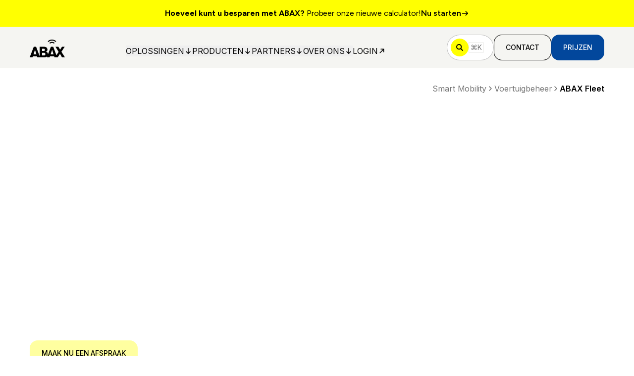

--- FILE ---
content_type: text/html; charset=utf-8
request_url: https://www.abax.com/nl-be/smart-mobility/fleet-management/abax-fleet
body_size: 38234
content:
<!DOCTYPE html><html class="no-js" lang="nl-be"><head><meta charSet="utf-8" data-next-head=""/><meta name="viewport" content="width=device-width" data-next-head=""/><link rel="canonical" href="https://www.abax.com/nl-be/smart-mobility/fleet-management/abax-fleet" data-next-head=""/><meta property="og:url" content="https://www.abax.com/nl-be/smart-mobility/fleet-management/abax-fleet" data-next-head=""/><link rel="alternate" href="https://www.abax.com/da/smart-mobility/fleet-management/abax-fleet" hrefLang="da" data-next-head=""/><link rel="alternate" href="https://www.abax.com/fi/smart-mobility/fleet-management/abax-fleet" hrefLang="fi" data-next-head=""/><link rel="alternate" href="https://www.abax.com/nl/smart-mobility/fleet-management/abax-fleet" hrefLang="nl" data-next-head=""/><link rel="alternate" href="https://www.abax.com/no/smart-mobility/fleet-management/abax-fleet" hrefLang="no" data-next-head=""/><link rel="alternate" href="https://www.abax.com/pl/smart-mobility/fleet-management/abax-fleet" hrefLang="pl" data-next-head=""/><link rel="alternate" href="https://www.abax.com/sv/smart-mobility/fleet-management/abax-fleet" hrefLang="sv" data-next-head=""/><link rel="alternate" href="https://www.abax.com/en-gb/smart-mobility/fleet-management/abax-fleet" hrefLang="en-gb" data-next-head=""/><link rel="alternate" href="https://www.abax.com/en-gb/smart-mobility/fleet-management/abax-fleet" hrefLang="x-default" data-next-head=""/><link rel="alternate" href="https://www.abax.com/nl-be/smart-mobility/fleet-management/abax-fleet" hrefLang="nl-be" data-next-head=""/><link rel="preload" href="https://www.datocms-assets.com/96405/1691771045-abax-logo.svg" as="image" data-next-head=""/><title data-next-head="">Slim wagenparkbeheer met het trackingsysteem van ABAX Fleet</title><meta property="og:title" content="Slim wagenparkbeheer met het trackingsysteem van ABAX Fleet" data-next-head=""/><meta name="twitter:title" content="Slim wagenparkbeheer met het trackingsysteem van ABAX Fleet" data-next-head=""/><meta name="description" content="ABAX Fleet, een real-time trackingsysteem voor auto’s. Maak wagenparkbeheer eenvoudiger met digitale kilometerregistratie en inzicht in kosten en rijgedrag." data-next-head=""/><meta property="og:description" content="ABAX Fleet, een real-time trackingsysteem voor auto’s. Maak wagenparkbeheer eenvoudiger met digitale kilometerregistratie en inzicht in kosten en rijgedrag." data-next-head=""/><meta name="twitter:description" content="ABAX Fleet, een real-time trackingsysteem voor auto’s. Maak wagenparkbeheer eenvoudiger met digitale kilometerregistratie en inzicht in kosten en rijgedrag." data-next-head=""/><meta property="og:image" content="https://www.datocms-assets.com/96405/1709691012-abax-fleet-hero-uk.png?auto=format&amp;fit=max&amp;w=1200" data-next-head=""/><meta property="og:image:width" content="1200" data-next-head=""/><meta property="og:image:height" content="666" data-next-head=""/><meta property="og:image:alt" content="Twee handen houden een smartphone vast met daarop de ABAX app. Het scherm toont een kaart waarop een bestelwagen in real-time gevolgd wordt door het trackingsysteem voor wagenparkbeheer." data-next-head=""/><meta name="twitter:image" content="https://www.datocms-assets.com/96405/1709691012-abax-fleet-hero-uk.png?auto=format&amp;fit=max&amp;w=1200" data-next-head=""/><meta name="twitter:image:alt" content="Twee handen houden een smartphone vast met daarop de ABAX app. Het scherm toont een kaart waarop een bestelwagen in real-time gevolgd wordt door het trackingsysteem voor wagenparkbeheer." data-next-head=""/><meta property="og:locale" content="nl_BE" data-next-head=""/><meta property="og:type" content="article" data-next-head=""/><meta property="og:site_name" content="ABAX" data-next-head=""/><meta property="article:modified_time" content="2026-01-22T14:09:06Z" data-next-head=""/><meta property="article:publisher" content="https://www.facebook.com/ABAXBelgium/" data-next-head=""/><meta name="twitter:card" content="summary_large_image" data-next-head=""/><link sizes="16x16" type="image/ico" rel="icon" href="https://www.datocms-assets.com/96405/1727698347-abax-logo-pink2.ico?auto=format&amp;h=16&amp;w=16" data-next-head=""/><link sizes="32x32" type="image/ico" rel="icon" href="https://www.datocms-assets.com/96405/1727698347-abax-logo-pink2.ico?auto=format&amp;h=32&amp;w=32" data-next-head=""/><link sizes="96x96" type="image/ico" rel="icon" href="https://www.datocms-assets.com/96405/1727698347-abax-logo-pink2.ico?auto=format&amp;h=96&amp;w=96" data-next-head=""/><link sizes="192x192" type="image/ico" rel="icon" href="https://www.datocms-assets.com/96405/1727698347-abax-logo-pink2.ico?auto=format&amp;h=192&amp;w=192" data-next-head=""/><link rel="preload" href="/_next/static/media/f7aa21714c1c53f8-s.p.e3544bb0.woff2" as="font" type="font/woff2" crossorigin="anonymous" data-next-font="size-adjust"/><link rel="preload" href="/_next/static/media/83afe278b6a6bb3c-s.p.3a6ba036.woff2" as="font" type="font/woff2" crossorigin="anonymous" data-next-font="size-adjust"/><link rel="preload" href="/_next/static/chunks/ccd71b4af76292e8.css" as="style"/><link rel="preload" href="/_next/static/chunks/c3b2c74f1a82d2be.css" as="style"/><link rel="preload" href="/_next/static/chunks/6935b9ebab16ce2a.css" as="style"/><script type="application/ld+json" data-next-head="">{"@context":"https://schema.org","@graph":[{"@type":"WebSite","@id":"https://www.abax.com/nl-be/#website","url":"https://www.abax.com/nl-be","name":"ABAX België","inLanguage":"nl-BE","publisher":{"@id":"https://www.abax.com/nl-be/#organization-be"}},{"@type":"WebPage","@id":"https://www.abax.com/nl-be/smart-mobility/fleet-management/abax-fleet/#webpage","url":"https://www.abax.com/nl-be/smart-mobility/fleet-management/abax-fleet","name":"ABAX Fleet - Volledige controle over uw vloot","inLanguage":"nl-BE","description":"Een complete oplossing die u controle geeft over al uw voertuigen. Optimaliseer uw wagenpark met realtime tracking, rittenregistratie en inzichten in rijgedrag.","primaryImageOfPage":{"@type":"ImageObject","url":"https://www.datocms-assets.com/96405/1762942363-uk.gif"},"isPartOf":{"@id":"https://www.abax.com/nl-be/#website"},"about":{"@id":"https://www.abax.com/nl-be/smart-mobility/fleet-management/abax-fleet/#service"},"mainEntity":{"@id":"https://www.abax.com/nl-be/smart-mobility/fleet-management/abax-fleet/#service"}},{"@type":"BreadcrumbList","@id":"https://www.abax.com/nl-be/smart-mobility/fleet-management/abax-fleet/#breadcrumb","itemListElement":[{"@type":"ListItem","position":1,"name":"Home","item":"https://www.abax.com/nl-be"},{"@type":"ListItem","position":2,"name":"Smart Mobility","item":"https://www.abax.com/nl-be/smart-mobility"},{"@type":"ListItem","position":3,"name":"Wagenparkbeheer","item":"https://www.abax.com/nl-be/smart-mobility/fleet-management"},{"@type":"ListItem","position":4,"name":"ABAX Fleet"}]},{"@type":"Service","@id":"https://www.abax.com/nl-be/smart-mobility/fleet-management/abax-fleet/#service","name":"ABAX Fleet","serviceType":"Oplossing voor vlootbeheer","description":"De ultieme tool voor vlootbeheerders. ABAX Fleet combineert realtime GPS-tracking met geautomatiseerde rittenrapportage en bestuurdersscores om kosten te verlagen en veiligheid te verbeteren.","image":"https://www.datocms-assets.com/96405/1762942363-uk.gif","provider":{"@id":"https://www.abax.com/nl-be/#organization-be"},"category":"Software as a Service (SaaS)","areaServed":"BE"},{"@type":"Organization","@id":"https://www.abax.com/nl-be/#organization-be","name":"ABAX Belgium NV/SA","url":"https://www.abax.com/nl-be","logo":{"@type":"ImageObject","url":"https://www.datocms-assets.com/96405/1691771045-abax-logo.svg","width":65,"height":35},"sameAs":["https://www.facebook.com/ABAXBelgium","https://www.linkedin.com/company/abax-belgie/","https://www.youtube.com/@abaxnederland"],"address":{"@type":"PostalAddress","streetAddress":"Leonardo Da Vincilaan 19","postalCode":"1831","addressLocality":"Diegem","addressCountry":"BE"}}]}</script><link rel="stylesheet" href="/_next/static/chunks/ccd71b4af76292e8.css" data-n-g=""/><link rel="stylesheet" href="/_next/static/chunks/c3b2c74f1a82d2be.css" data-n-g=""/><link rel="stylesheet" href="/_next/static/chunks/6935b9ebab16ce2a.css" data-n-p=""/><noscript data-n-css=""></noscript><script src="/_next/static/chunks/ed73715ba5b244c5.js" defer=""></script><script src="/_next/static/chunks/9466f6393863b90d.js" defer=""></script><script src="/_next/static/chunks/4c5e174f4f9345e2.js" defer=""></script><script src="/_next/static/chunks/3ec47e2981617e44.js" defer=""></script><script src="/_next/static/chunks/turbopack-f4cc860602f054fe.js" defer=""></script><script src="/_next/static/chunks/8cabaf3e115931dc.js" defer=""></script><script src="/_next/static/chunks/956d0127b0198203.js" defer=""></script><script src="/_next/static/chunks/79e7e7b4e1c6e452.js" defer=""></script><script src="/_next/static/chunks/bd2631550cdd1924.js" defer=""></script><script src="/_next/static/chunks/turbopack-1485a7fd98841615.js" defer=""></script><script src="/_next/static/JbEfKRCkeENkbbDs5GFT3/_ssgManifest.js" defer=""></script><script src="/_next/static/JbEfKRCkeENkbbDs5GFT3/_buildManifest.js" defer=""></script></head><body class="bg-white text-black"><link rel="preload" as="image" href="https://www.datocms-assets.com/96405/1691771045-abax-logo.svg"/><link rel="preload" as="image" href="https://purecatamphetamine.github.io/country-flag-icons/3x2/BE.svg"/><div id="__next"><main class="font-body figtree_13920ac1-module__IBDFWW__variable inter_3fd0b475-module__kPR2Xq__variable"><div class="flex min-h-screen flex-col"><a class="py-3 lg:py-4 text-black" style="background-color:#FFFF01" href="/nl-be/calculator"><div class="container-base flex flex-wrap font-heading text-body-sm-mobile lg:text-body-sm-tablet gap-x-3 gap-y-1 sm:justify-center lg:flex-nowrap"><div class="hidden lg:block"><div><p><strong>Hoeveel kunt u besparen met ABAX? </strong>Probeer onze nieuwe calculator! </p></div></div><div class="block lg:hidden"><div><p><strong>Hoeveel kunt u besparen met ABAX? </strong>Probeer onze nieuwe calculator! </p></div></div><div class="flex flex-none items-center gap-x-1.5 font-semibold">Nu starten<svg class="size-3 lg:size-4 flex-none" width="12" height="12" viewBox="0 0 12 12" fill="none" xmlns="http://www.w3.org/2000/svg"><path d="M2 6H10M10 6L7 3M10 6L7 9" stroke="currentColor" stroke-width="1.2" stroke-linecap="round" stroke-linejoin="round"></path></svg></div></div></a><header class="z-50 py-2 transition-all duration-200 md:py-4 sticky top-0 bg-graphite-200"><div class="container-base flex items-center justify-between gap-x-3"><a aria-label="ABAX" class="flex-none focus-visible:outline-none focus-visible:outline-atlantis-500" href="/nl-be"><img alt="ABAX" width="65" height="35" decoding="async" data-nimg="1" class="mt-1 h-7 w-auto transition-all duration-200 md:h-9 brightness-0" style="color:transparent" src="https://www.datocms-assets.com/96405/1691771045-abax-logo.svg"/></a><div class="mt-[14px] hidden items-center gap-x-4 text-button-lg lg:flex xl:gap-x-7"><div class="isolate" data-headlessui-state=""><button class="group flex items-center gap-x-2 uppercase transition-all duration-300 focus-visible:outline-none text-black hover:text-atlantis-500 focus-visible:outline-atlantis-500" type="button" aria-expanded="false" data-headlessui-state=""><p class="flex-none lg:text-body-sm-mobile xl:text-body-sm-tablet">Oplossingen</p><svg class="size-4 flex-none transition-all duration-300 rotate-90 ui-open:-rotate-90 text-black group-hover:text-atlantis-500" width="12" height="12" viewBox="0 0 12 12" fill="none" xmlns="http://www.w3.org/2000/svg"><path d="M2 6H10M10 6L7 3M10 6L7 9" stroke="currentColor" stroke-width="1.2" stroke-linecap="round" stroke-linejoin="round"></path></svg></button><div class="absolute inset-x-0 top-[84px]" hidden="" style="display:none" id="headlessui-popover-panel-_R_lipa6_" tabindex="-1" data-headlessui-state=""><div class="relative z-50 max-h-[calc(100vh-84px)] overflow-y-scroll"><div class="bg-graphite-200 py-8"><div class="container-base md:grid-base items-start"><div class="col-span-4 grid gap-y-4 lg:col-span-8"><p class="text-button-lg font-semibold uppercase leading-5">ABAX Smart Mobility</p><div class="grid-base grid grid-cols-4 gap-y-4 md:grid-cols-8"><a class="group col-span-4 flex gap-x-4 rounded-lg p-3 transition-all duration-200 hover:bg-white focus-visible:outline-none focus-visible:outline-atlantis-500 items-start" data-headlessui-state="" href="/nl-be/smart-mobility/fleet-management"><div class="flex size-12 flex-shrink-0 items-center justify-center rounded-full bg-white transition-all duration-200 group-hover:bg-pine-500 md:h-8 md:w-8"><svg class="size-4 stroke-pine-500 transition-all duration-200 group-hover:text-white" xmlns="http://www.w3.org/2000/svg" width="16.142" height="16.142" viewBox="0 0 16.142 16.142"><path fill="none" fill-rule="evenodd" stroke="currentColor" stroke-linecap="round" stroke-linejoin="round" stroke-width="2" d="M1 8.071h14.142m0 0L8.072 1m7.07 7.071-7.07 7.071"></path></svg></div><div class="grid gap-y-1"><p class="text-body-md font-semibold leading-6 text-dark-600">Vlootbeheer</p><p class="text-[14px] text-body-sm-tablet font-normal text-dark-300">Stroomlijn bedrijfsvoering, minimaliseer downtime en matig kosten met nauwkeurige vlootgegevens.</p></div></a><a class="group col-span-4 flex gap-x-4 rounded-lg p-3 transition-all duration-200 hover:bg-white focus-visible:outline-none focus-visible:outline-atlantis-500 items-start" data-headlessui-state="" href="/nl-be/smart-mobility/mobility-data-services"><div class="flex size-12 flex-shrink-0 items-center justify-center rounded-full bg-white transition-all duration-200 group-hover:bg-pine-500 md:h-8 md:w-8"><svg class="size-4 stroke-pine-500 transition-all duration-200 group-hover:text-white" xmlns="http://www.w3.org/2000/svg" width="16.142" height="16.142" viewBox="0 0 16.142 16.142"><path fill="none" fill-rule="evenodd" stroke="currentColor" stroke-linecap="round" stroke-linejoin="round" stroke-width="2" d="M1 8.071h14.142m0 0L8.072 1m7.07 7.071-7.07 7.071"></path></svg></div><div class="grid gap-y-1"><p class="text-body-md font-semibold leading-6 text-dark-600">Slimme mobiliteitsdiensten</p><p class="text-[14px] text-body-sm-tablet font-normal text-dark-300">Krijg dieper inzicht in uw bedrijfsgegevens en ontgrendel exclusieve aanbiedingen van onze partners.</p></div></a><a class="group col-span-4 flex gap-x-4 rounded-lg p-3 transition-all duration-200 hover:bg-white focus-visible:outline-none focus-visible:outline-atlantis-500 items-start" data-headlessui-state="" href="/nl-be/solutions/industries/plant-hire"><div class="flex size-12 flex-shrink-0 items-center justify-center rounded-full bg-white transition-all duration-200 group-hover:bg-pine-500 md:h-8 md:w-8"><svg class="size-4 stroke-pine-500 transition-all duration-200 group-hover:text-white" xmlns="http://www.w3.org/2000/svg" width="16.142" height="16.142" viewBox="0 0 16.142 16.142"><path fill="none" fill-rule="evenodd" stroke="currentColor" stroke-linecap="round" stroke-linejoin="round" stroke-width="2" d="M1 8.071h14.142m0 0L8.072 1m7.07 7.071-7.07 7.071"></path></svg></div><div class="grid gap-y-1"><p class="text-body-md font-semibold leading-6 text-dark-600">Machine- en materieelbeheer</p><p class="text-[14px] text-body-sm-tablet font-normal text-dark-300">Monitor machines in onze complete oplossing en optimaliseer efficiëntie en productiviteit op locaties.</p></div></a><a class="group col-span-4 flex gap-x-4 rounded-lg p-3 transition-all duration-200 hover:bg-white focus-visible:outline-none focus-visible:outline-atlantis-500 items-start" data-headlessui-state="" href="/nl-be/smart-mobility/asset-tracking"><div class="flex size-12 flex-shrink-0 items-center justify-center rounded-full bg-white transition-all duration-200 group-hover:bg-pine-500 md:h-8 md:w-8"><svg class="size-4 stroke-pine-500 transition-all duration-200 group-hover:text-white" xmlns="http://www.w3.org/2000/svg" width="16.142" height="16.142" viewBox="0 0 16.142 16.142"><path fill="none" fill-rule="evenodd" stroke="currentColor" stroke-linecap="round" stroke-linejoin="round" stroke-width="2" d="M1 8.071h14.142m0 0L8.072 1m7.07 7.071-7.07 7.071"></path></svg></div><div class="grid gap-y-1"><p class="text-body-md font-semibold leading-6 text-dark-600">Asset tracking en inventaris</p><p class="text-[14px] text-body-sm-tablet font-normal text-dark-300">Ga voorbereid naar locaties met volledige controle om gereedschap en assets onmiddellijk te lokaliseren.</p></div></a><a class="group col-span-4 flex gap-x-4 rounded-lg p-3 transition-all duration-200 hover:bg-white focus-visible:outline-none focus-visible:outline-atlantis-500 items-start" data-headlessui-state="" href="/nl-be/smart-mobility/abax-site-operations"><div class="flex size-12 flex-shrink-0 items-center justify-center rounded-full bg-white transition-all duration-200 group-hover:bg-pine-500 md:h-8 md:w-8"><svg class="size-4 stroke-pine-500 transition-all duration-200 group-hover:text-white" xmlns="http://www.w3.org/2000/svg" width="16.142" height="16.142" viewBox="0 0 16.142 16.142"><path fill="none" fill-rule="evenodd" stroke="currentColor" stroke-linecap="round" stroke-linejoin="round" stroke-width="2" d="M1 8.071h14.142m0 0L8.072 1m7.07 7.071-7.07 7.071"></path></svg></div><div class="grid gap-y-1"><p class="text-body-md font-semibold leading-6 text-dark-600">ABAX Site Operations</p><p class="text-[14px] text-body-sm-tablet font-normal text-dark-300">Volg elke verplaatsing van gereedschap, pallets en machines, binnen, buiten en tussen verschillende locaties, met een plug-and-play oplossing die u meteen overzicht en controle op één centrale plaats biedt.</p></div></a></div></div><div class="grid gap-y-8 py-4 lg:py-0 lg:col-span-4"><p class="text-button-lg font-semibold uppercase leading-5">Industrieën</p><div class="flex flex-col gap-y-4"><a class="inline-flex self-start text-button-lg font-semibold leading-[23px] text-dark-600 underline-offset-[5px] transition-all duration-200 hover:underline focus-visible:outline-none focus-visible:outline-atlantis-500" data-headlessui-state="" href="/nl-be">Bouw</a><a class="inline-flex self-start text-button-lg font-semibold leading-[23px] text-dark-600 underline-offset-[5px] transition-all duration-200 hover:underline focus-visible:outline-none focus-visible:outline-atlantis-500" data-headlessui-state="" href="/nl-be/solutions/industries/landscaping">Groenvoorziening</a><a class="inline-flex self-start text-button-lg font-semibold leading-[23px] text-dark-600 underline-offset-[5px] transition-all duration-200 hover:underline focus-visible:outline-none focus-visible:outline-atlantis-500" data-headlessui-state="" href="/nl-be/solutions/industries/plant-hire">Verhuur van materieel</a><a class="inline-flex self-start text-button-lg font-semibold leading-[23px] text-dark-600 underline-offset-[5px] transition-all duration-200 hover:underline focus-visible:outline-none focus-visible:outline-atlantis-500" data-headlessui-state="" href="/nl-be/solutions/industries/facilities-management">Faciliteitenbeheer</a><a class="inline-flex self-start text-button-lg font-semibold leading-[23px] text-dark-600 underline-offset-[5px] transition-all duration-200 hover:underline focus-visible:outline-none focus-visible:outline-atlantis-500" data-headlessui-state="" href="/nl-be/solutions/industries/utilities">Utiliteitsbouw</a><a class="inline-flex self-start text-button-lg font-semibold leading-[23px] text-dark-600 underline-offset-[5px] transition-all duration-200 hover:underline focus-visible:outline-none focus-visible:outline-atlantis-500" data-headlessui-state="" href="/nl-be/solutions/industries">Alles bekijken</a></div></div></div></div><div class="bg-white py-2 md:py-8"><div class="container-base md:grid-base items-start justify-stretch gap-x-6"><a class="group col-span-4 flex w-full gap-x-4 rounded-lg p-3 md:col-span-6 lg:col-span-3 focus-visible:outline-none focus-visible:outline-atlantis-500 items-start" data-headlessui-state="" href="/nl-be/smart-mobility"><img alt="" loading="lazy" width="48" height="48" decoding="async" data-nimg="1" class="flex-shrink-0" style="color:transparent" src="https://www.datocms-assets.com/96405/1693857336-help-icon.svg"/><div class="flex flex-col flex-wrap items-start gap-y-1"><p class="text-body-md font-semibold leading-6 text-dark-600 underline-offset-[5px] transition-all duration-200 group-hover:underline">Smart Mobility</p><p class="text-[14px] text-body-sm-tablet font-normal text-dark-300">Beheer uw vloot als nooit tevoren.</p></div></a><a class="group col-span-4 flex w-full gap-x-4 rounded-lg p-3 md:col-span-6 lg:col-span-3 focus-visible:outline-none focus-visible:outline-atlantis-500 items-start" data-headlessui-state="" href="/nl-be/smart-mobility/how-it-works"><img alt="" loading="lazy" width="48" height="48" decoding="async" data-nimg="1" class="flex-shrink-0" style="color:transparent" src="https://www.datocms-assets.com/96405/1693857336-help-icon.svg"/><div class="flex flex-col flex-wrap items-start gap-y-1"><p class="text-body-md font-semibold leading-6 text-dark-600 underline-offset-[5px] transition-all duration-200 group-hover:underline">Hoe werkt het?</p><p class="text-[14px] text-body-sm-tablet font-normal text-dark-300">Gegevens omzetten in actie.</p></div></a><a class="group col-span-4 flex w-full gap-x-4 rounded-lg p-3 md:col-span-6 lg:col-span-3 focus-visible:outline-none focus-visible:outline-atlantis-500 items-start" data-headlessui-state="" href="/nl-be/smart-mobility/how-abax-adds-value"><img alt="" loading="lazy" width="48" height="48" decoding="async" data-nimg="1" class="flex-shrink-0" style="color:transparent" src="https://www.datocms-assets.com/96405/1693857336-help-icon.svg"/><div class="flex flex-col flex-wrap items-start gap-y-1"><p class="text-body-md font-semibold leading-6 text-dark-600 underline-offset-[5px] transition-all duration-200 group-hover:underline">Hoe levert ABAX waarde?</p><p class="text-[14px] text-body-sm-tablet font-normal text-dark-300">Verlaag de kosten en verhoog de efficiëntie.</p></div></a><a class="group col-span-4 flex w-full gap-x-4 rounded-lg p-3 md:col-span-6 lg:col-span-3 focus-visible:outline-none focus-visible:outline-atlantis-500 items-center" data-headlessui-state="" href="/nl-be/prijzen"><img alt="" loading="lazy" width="48" height="48" decoding="async" data-nimg="1" class="flex-shrink-0" style="color:transparent" src="https://www.datocms-assets.com/96405/1693857336-help-icon.svg"/><div class="flex flex-col flex-wrap items-start gap-y-1"><p class="text-body-md font-semibold leading-6 text-dark-600 underline-offset-[5px] transition-all duration-200 group-hover:underline">Prijzen</p></div></a></div></div></div></div></div><span hidden="" style="position:fixed;top:1px;left:1px;width:1px;height:0;padding:0;margin:-1px;overflow:hidden;clip:rect(0, 0, 0, 0);white-space:nowrap;border-width:0;display:none"></span><div class="isolate" data-headlessui-state=""><button class="group flex items-center gap-x-2 uppercase transition-all duration-300 focus-visible:outline-none text-black hover:text-atlantis-500 focus-visible:outline-atlantis-500" type="button" aria-expanded="false" data-headlessui-state=""><p class="flex-none lg:text-body-sm-mobile xl:text-body-sm-tablet">Producten</p><svg class="size-4 flex-none transition-all duration-300 rotate-90 ui-open:-rotate-90 text-black group-hover:text-atlantis-500" width="12" height="12" viewBox="0 0 12 12" fill="none" xmlns="http://www.w3.org/2000/svg"><path d="M2 6H10M10 6L7 3M10 6L7 9" stroke="currentColor" stroke-width="1.2" stroke-linecap="round" stroke-linejoin="round"></path></svg></button><div class="absolute inset-x-0 top-[84px]" hidden="" style="display:none" id="headlessui-popover-panel-_R_lkpa6_" tabindex="-1" data-headlessui-state=""><div class="relative z-50 max-h-[calc(100vh-84px)] overflow-y-scroll"><div class="bg-graphite-200 py-8"><div class="container-base md:grid-base items-start"><div class="col-span-4 grid gap-y-4 lg:col-span-12"><p class="text-button-lg font-semibold uppercase leading-5">Producten</p><div class="grid-base grid grid-cols-4 gap-y-4 md:grid-cols-12"><a class="group col-span-4 flex gap-x-4 rounded-lg p-3 transition-all duration-200 hover:bg-white focus-visible:outline-none focus-visible:outline-atlantis-500 items-start" data-headlessui-state="" href="/nl-be/smart-mobility/fleet-management/vehicle-tracking"><div class="flex size-12 flex-shrink-0 items-center justify-center rounded-full bg-white transition-all duration-200 group-hover:bg-pine-500 md:h-8 md:w-8"><svg class="size-4 stroke-pine-500 transition-all duration-200 group-hover:text-white" xmlns="http://www.w3.org/2000/svg" width="16.142" height="16.142" viewBox="0 0 16.142 16.142"><path fill="none" fill-rule="evenodd" stroke="currentColor" stroke-linecap="round" stroke-linejoin="round" stroke-width="2" d="M1 8.071h14.142m0 0L8.072 1m7.07 7.071-7.07 7.071"></path></svg></div><div class="grid gap-y-1"><p class="text-body-md font-semibold leading-6 text-dark-600">ABAX Triplog</p><p class="text-[14px] text-body-sm-tablet font-normal text-dark-300">Met de live status van bedrijfswagens, bestelwagens en vrachtwagens haalt u meer uit uw wagenpark. Geschikt voor alle voertuigtypes, inclusief EV&#x27;s.</p></div></a><a class="group col-span-4 flex gap-x-4 rounded-lg p-3 transition-all duration-200 hover:bg-white focus-visible:outline-none focus-visible:outline-atlantis-500 items-start" data-headlessui-state="" href="/nl-be/smart-mobility/fleet-management/abax-fleet"><div class="flex size-12 flex-shrink-0 items-center justify-center rounded-full bg-white transition-all duration-200 group-hover:bg-pine-500 md:h-8 md:w-8"><svg class="size-4 stroke-pine-500 transition-all duration-200 group-hover:text-white" xmlns="http://www.w3.org/2000/svg" width="16.142" height="16.142" viewBox="0 0 16.142 16.142"><path fill="none" fill-rule="evenodd" stroke="currentColor" stroke-linecap="round" stroke-linejoin="round" stroke-width="2" d="M1 8.071h14.142m0 0L8.072 1m7.07 7.071-7.07 7.071"></path></svg></div><div class="grid gap-y-1"><p class="text-body-md font-semibold leading-6 text-dark-600">ABAX Fleet</p><p class="text-[14px] text-body-sm-tablet font-normal text-dark-300">Een complete oplossing die u controle geeft over alle voertuigen van uw bedrijf en u helpt uw wagenpark te optimaliseren.</p></div></a><a class="group col-span-4 flex gap-x-4 rounded-lg p-3 transition-all duration-200 hover:bg-white focus-visible:outline-none focus-visible:outline-atlantis-500 items-start" data-headlessui-state="" href="/nl-be/smart-mobility/machine-and-equipment-management/abax-worksite"><div class="flex size-12 flex-shrink-0 items-center justify-center rounded-full bg-white transition-all duration-200 group-hover:bg-pine-500 md:h-8 md:w-8"><svg class="size-4 stroke-pine-500 transition-all duration-200 group-hover:text-white" xmlns="http://www.w3.org/2000/svg" width="16.142" height="16.142" viewBox="0 0 16.142 16.142"><path fill="none" fill-rule="evenodd" stroke="currentColor" stroke-linecap="round" stroke-linejoin="round" stroke-width="2" d="M1 8.071h14.142m0 0L8.072 1m7.07 7.071-7.07 7.071"></path></svg></div><div class="grid gap-y-1"><p class="text-body-md font-semibold leading-6 text-dark-600">ABAX Worksite</p><p class="text-[14px] text-body-sm-tablet font-normal text-dark-300">Vereenvoudigt de dagelijkse werking van uw wagenpark - bewaak en controleer al uw machines vanaf elke locatie, rechtstreeks vanaf uw mobiele telefoon.</p></div></a><a class="group col-span-4 flex gap-x-4 rounded-lg p-3 transition-all duration-200 hover:bg-white focus-visible:outline-none focus-visible:outline-atlantis-500 items-start" data-headlessui-state="" href="/nl-be/smart-mobility/asset-tracking/abax-locator"><div class="flex size-12 flex-shrink-0 items-center justify-center rounded-full bg-white transition-all duration-200 group-hover:bg-pine-500 md:h-8 md:w-8"><svg class="size-4 stroke-pine-500 transition-all duration-200 group-hover:text-white" xmlns="http://www.w3.org/2000/svg" width="16.142" height="16.142" viewBox="0 0 16.142 16.142"><path fill="none" fill-rule="evenodd" stroke="currentColor" stroke-linecap="round" stroke-linejoin="round" stroke-width="2" d="M1 8.071h14.142m0 0L8.072 1m7.07 7.071-7.07 7.071"></path></svg></div><div class="grid gap-y-1"><p class="text-body-md font-semibold leading-6 text-dark-600">ABAX Locator</p><p class="text-[14px] text-body-sm-tablet font-normal text-dark-300">Neem de controle over uw waardevolste gereedschap en verminder verlies en diefstal. Stroomlijn uw dagelijkse werkzaamheden.</p></div></a><a class="group col-span-4 flex gap-x-4 rounded-lg p-3 transition-all duration-200 hover:bg-white focus-visible:outline-none focus-visible:outline-atlantis-500 items-start" data-headlessui-state="" href="/nl-be/smart-mobility/mobility-data-services/fleet-insurance"><div class="flex size-12 flex-shrink-0 items-center justify-center rounded-full bg-white transition-all duration-200 group-hover:bg-pine-500 md:h-8 md:w-8"><svg class="size-4 stroke-pine-500 transition-all duration-200 group-hover:text-white" xmlns="http://www.w3.org/2000/svg" width="16.142" height="16.142" viewBox="0 0 16.142 16.142"><path fill="none" fill-rule="evenodd" stroke="currentColor" stroke-linecap="round" stroke-linejoin="round" stroke-width="2" d="M1 8.071h14.142m0 0L8.072 1m7.07 7.071-7.07 7.071"></path></svg></div><div class="grid gap-y-1"><p class="text-body-md font-semibold leading-6 text-dark-600">ABAX Insurance</p><p class="text-[14px] text-body-sm-tablet font-normal text-dark-300">Veilig rijdende wagenvloten besparen op wagenparkverzekeringen dankzij telematica. Een eerlijke verzekeringspolis, gebaseerd op werkelijk rijgedrag en data-analyse.</p></div></a></div></div></div></div></div></div></div><span hidden="" style="position:fixed;top:1px;left:1px;width:1px;height:0;padding:0;margin:-1px;overflow:hidden;clip:rect(0, 0, 0, 0);white-space:nowrap;border-width:0;display:none"></span><div class="isolate" data-headlessui-state=""><button class="group flex items-center gap-x-2 uppercase transition-all duration-300 focus-visible:outline-none text-black hover:text-atlantis-500 focus-visible:outline-atlantis-500" type="button" aria-expanded="false" data-headlessui-state=""><p class="flex-none lg:text-body-sm-mobile xl:text-body-sm-tablet">Partners</p><svg class="size-4 flex-none transition-all duration-300 rotate-90 ui-open:-rotate-90 text-black group-hover:text-atlantis-500" width="12" height="12" viewBox="0 0 12 12" fill="none" xmlns="http://www.w3.org/2000/svg"><path d="M2 6H10M10 6L7 3M10 6L7 9" stroke="currentColor" stroke-width="1.2" stroke-linecap="round" stroke-linejoin="round"></path></svg></button><div class="absolute inset-x-0 top-[84px]" hidden="" style="display:none" id="headlessui-popover-panel-_R_lmpa6_" tabindex="-1" data-headlessui-state=""><div class="relative z-50 max-h-[calc(100vh-84px)] overflow-y-scroll"><div class="bg-graphite-200 py-8"><div class="container-base md:grid-base items-start"><div class="col-span-4 grid gap-y-4 lg:col-span-12"><p class="text-button-lg font-semibold uppercase leading-5">Partners</p><div class="grid-base grid grid-cols-4 gap-y-4 md:grid-cols-12"><a class="group col-span-4 flex gap-x-4 rounded-lg p-3 transition-all duration-200 hover:bg-white focus-visible:outline-none focus-visible:outline-atlantis-500 items-start" data-headlessui-state="" href="/nl-be/partners"><div class="flex size-12 flex-shrink-0 items-center justify-center rounded-full bg-white transition-all duration-200 group-hover:bg-pine-500 md:h-8 md:w-8"><svg class="size-4 stroke-pine-500 transition-all duration-200 group-hover:text-white" xmlns="http://www.w3.org/2000/svg" width="16.142" height="16.142" viewBox="0 0 16.142 16.142"><path fill="none" fill-rule="evenodd" stroke="currentColor" stroke-linecap="round" stroke-linejoin="round" stroke-width="2" d="M1 8.071h14.142m0 0L8.072 1m7.07 7.071-7.07 7.071"></path></svg></div><div class="grid gap-y-1"><p class="text-body-md font-semibold leading-6 text-dark-600">Partners</p><p class="text-[14px] text-body-sm-tablet font-normal text-dark-300">Bouw een langetermijnrelatie op met ABAX om uw omzet te verhogen.</p></div></a><a class="group col-span-4 flex gap-x-4 rounded-lg p-3 transition-all duration-200 hover:bg-white focus-visible:outline-none focus-visible:outline-atlantis-500 items-start" data-headlessui-state="" href="/nl-be/partners/integrations"><div class="flex size-12 flex-shrink-0 items-center justify-center rounded-full bg-white transition-all duration-200 group-hover:bg-pine-500 md:h-8 md:w-8"><svg class="size-4 stroke-pine-500 transition-all duration-200 group-hover:text-white" xmlns="http://www.w3.org/2000/svg" width="16.142" height="16.142" viewBox="0 0 16.142 16.142"><path fill="none" fill-rule="evenodd" stroke="currentColor" stroke-linecap="round" stroke-linejoin="round" stroke-width="2" d="M1 8.071h14.142m0 0L8.072 1m7.07 7.071-7.07 7.071"></path></svg></div><div class="grid gap-y-1"><p class="text-body-md font-semibold leading-6 text-dark-600">Integrations</p><p class="text-[14px] text-body-sm-tablet font-normal text-dark-300">Verbind uw ruwe en verwerkte gegevens met uw favoriete applicatie.</p></div></a><a href="https://developers.abax.cloud" target="_blank" rel="noreferrer" class="group col-span-4 flex gap-x-4 rounded-lg p-3 transition-all duration-200 hover:bg-white focus-visible:outline-none focus-visible:outline-atlantis-500 items-start" data-headlessui-state=""><div class="flex size-12 flex-shrink-0 items-center justify-center rounded-full bg-white transition-all duration-200 group-hover:bg-pine-500 md:h-8 md:w-8"><svg class="size-4 stroke-pine-500 transition-all duration-200 group-hover:text-white" xmlns="http://www.w3.org/2000/svg" width="16.142" height="16.142" viewBox="0 0 16.142 16.142"><path fill="none" fill-rule="evenodd" stroke="currentColor" stroke-linecap="round" stroke-linejoin="round" stroke-width="2" d="M1 8.071h14.142m0 0L8.072 1m7.07 7.071-7.07 7.071"></path></svg></div><div class="grid gap-y-1"><p class="text-body-md font-semibold leading-6 text-dark-600">Bronnen voor ontwikkelaars</p><p class="text-[14px] text-body-sm-tablet font-normal text-dark-300">Onze API maakt het eenvoudig om andere oplossingen te integreren met ABAX-gegevens.</p></div></a><a class="group col-span-4 flex gap-x-4 rounded-lg p-3 transition-all duration-200 hover:bg-white focus-visible:outline-none focus-visible:outline-atlantis-500 items-start" data-headlessui-state="" href="/nl-be/partners/installation"><div class="flex size-12 flex-shrink-0 items-center justify-center rounded-full bg-white transition-all duration-200 group-hover:bg-pine-500 md:h-8 md:w-8"><svg class="size-4 stroke-pine-500 transition-all duration-200 group-hover:text-white" xmlns="http://www.w3.org/2000/svg" width="16.142" height="16.142" viewBox="0 0 16.142 16.142"><path fill="none" fill-rule="evenodd" stroke="currentColor" stroke-linecap="round" stroke-linejoin="round" stroke-width="2" d="M1 8.071h14.142m0 0L8.072 1m7.07 7.071-7.07 7.071"></path></svg></div><div class="grid gap-y-1"><p class="text-body-md font-semibold leading-6 text-dark-600">Inbouwpartners</p><p class="text-[14px] text-body-sm-tablet font-normal text-dark-300">Kies voor een professionele montage en selecteer hier een inbouwpartner.</p></div></a></div></div></div></div></div></div></div><span hidden="" style="position:fixed;top:1px;left:1px;width:1px;height:0;padding:0;margin:-1px;overflow:hidden;clip:rect(0, 0, 0, 0);white-space:nowrap;border-width:0;display:none"></span><div class="isolate" data-headlessui-state=""><button class="group flex items-center gap-x-2 uppercase transition-all duration-300 focus-visible:outline-none text-black hover:text-atlantis-500 focus-visible:outline-atlantis-500" type="button" aria-expanded="false" data-headlessui-state=""><p class="flex-none lg:text-body-sm-mobile xl:text-body-sm-tablet">Over ons</p><svg class="size-4 flex-none transition-all duration-300 rotate-90 ui-open:-rotate-90 text-black group-hover:text-atlantis-500" width="12" height="12" viewBox="0 0 12 12" fill="none" xmlns="http://www.w3.org/2000/svg"><path d="M2 6H10M10 6L7 3M10 6L7 9" stroke="currentColor" stroke-width="1.2" stroke-linecap="round" stroke-linejoin="round"></path></svg></button><div class="absolute inset-x-0 top-[84px]" hidden="" style="display:none" id="headlessui-popover-panel-_R_lopa6_" tabindex="-1" data-headlessui-state=""><div class="relative z-50 max-h-[calc(100vh-84px)] overflow-y-scroll"><div class="bg-graphite-200 py-8"><div class="container-base md:grid-base items-start"><div class="col-span-4 grid gap-y-4 lg:col-span-12"><p class="text-button-lg font-semibold uppercase leading-5">Over ons</p><div class="grid-base grid grid-cols-4 gap-y-4 md:grid-cols-12"><a class="group col-span-4 flex gap-x-4 rounded-lg p-3 transition-all duration-200 hover:bg-white focus-visible:outline-none focus-visible:outline-atlantis-500 items-start" data-headlessui-state="" href="/nl-be/about"><div class="flex size-12 flex-shrink-0 items-center justify-center rounded-full bg-white transition-all duration-200 group-hover:bg-pine-500 md:h-8 md:w-8"><svg class="size-4 stroke-pine-500 transition-all duration-200 group-hover:text-white" xmlns="http://www.w3.org/2000/svg" width="16.142" height="16.142" viewBox="0 0 16.142 16.142"><path fill="none" fill-rule="evenodd" stroke="currentColor" stroke-linecap="round" stroke-linejoin="round" stroke-width="2" d="M1 8.071h14.142m0 0L8.072 1m7.07 7.071-7.07 7.071"></path></svg></div><div class="grid gap-y-1"><p class="text-body-md font-semibold leading-6 text-dark-600">Over ABAX</p><p class="text-[14px] text-body-sm-tablet font-normal text-dark-300">Leer meer over ABAX en lees onze geschiedenis van kleine startup tot wereldwijde SaaS-provider.</p></div></a><a class="group col-span-4 flex gap-x-4 rounded-lg p-3 transition-all duration-200 hover:bg-white focus-visible:outline-none focus-visible:outline-atlantis-500 items-start" data-headlessui-state="" href="/nl-be/blog"><div class="flex size-12 flex-shrink-0 items-center justify-center rounded-full bg-white transition-all duration-200 group-hover:bg-pine-500 md:h-8 md:w-8"><svg class="size-4 stroke-pine-500 transition-all duration-200 group-hover:text-white" xmlns="http://www.w3.org/2000/svg" width="16.142" height="16.142" viewBox="0 0 16.142 16.142"><path fill="none" fill-rule="evenodd" stroke="currentColor" stroke-linecap="round" stroke-linejoin="round" stroke-width="2" d="M1 8.071h14.142m0 0L8.072 1m7.07 7.071-7.07 7.071"></path></svg></div><div class="grid gap-y-1"><p class="text-body-md font-semibold leading-6 text-dark-600">Blog</p><p class="text-[14px] text-body-sm-tablet font-normal text-dark-300">Blogartikelen, productupdates, nieuws en meer.</p></div></a><a class="group col-span-4 flex gap-x-4 rounded-lg p-3 transition-all duration-200 hover:bg-white focus-visible:outline-none focus-visible:outline-atlantis-500 items-start" data-headlessui-state="" href="/nl-be/customer-stories"><div class="flex size-12 flex-shrink-0 items-center justify-center rounded-full bg-white transition-all duration-200 group-hover:bg-pine-500 md:h-8 md:w-8"><svg class="size-4 stroke-pine-500 transition-all duration-200 group-hover:text-white" xmlns="http://www.w3.org/2000/svg" width="16.142" height="16.142" viewBox="0 0 16.142 16.142"><path fill="none" fill-rule="evenodd" stroke="currentColor" stroke-linecap="round" stroke-linejoin="round" stroke-width="2" d="M1 8.071h14.142m0 0L8.072 1m7.07 7.071-7.07 7.071"></path></svg></div><div class="grid gap-y-1"><p class="text-body-md font-semibold leading-6 text-dark-600">Klantverhalen</p><p class="text-[14px] text-body-sm-tablet font-normal text-dark-300">Ontdek hoe ABAX klanten heeft geholpen de efficiëntie te verbeteren en geld te besparen.</p></div></a><a class="group col-span-4 flex gap-x-4 rounded-lg p-3 transition-all duration-200 hover:bg-white focus-visible:outline-none focus-visible:outline-atlantis-500 items-start" data-headlessui-state="" href="/nl-be/investor-relations"><div class="flex size-12 flex-shrink-0 items-center justify-center rounded-full bg-white transition-all duration-200 group-hover:bg-pine-500 md:h-8 md:w-8"><svg class="size-4 stroke-pine-500 transition-all duration-200 group-hover:text-white" xmlns="http://www.w3.org/2000/svg" width="16.142" height="16.142" viewBox="0 0 16.142 16.142"><path fill="none" fill-rule="evenodd" stroke="currentColor" stroke-linecap="round" stroke-linejoin="round" stroke-width="2" d="M1 8.071h14.142m0 0L8.072 1m7.07 7.071-7.07 7.071"></path></svg></div><div class="grid gap-y-1"><p class="text-body-md font-semibold leading-6 text-dark-600">Relaties met investeerders</p><p class="text-[14px] text-body-sm-tablet font-normal text-dark-300">ABAX is de toonaangevende leverancier van telematica in Europa en een marktleider in Scandinavië.</p></div></a><a href="https://help.abax.com/nl/kb" target="_blank" rel="noreferrer" class="group col-span-4 flex gap-x-4 rounded-lg p-3 transition-all duration-200 hover:bg-white focus-visible:outline-none focus-visible:outline-atlantis-500 items-start" data-headlessui-state=""><div class="flex size-12 flex-shrink-0 items-center justify-center rounded-full bg-white transition-all duration-200 group-hover:bg-pine-500 md:h-8 md:w-8"><svg class="size-4 stroke-pine-500 transition-all duration-200 group-hover:text-white" xmlns="http://www.w3.org/2000/svg" width="16.142" height="16.142" viewBox="0 0 16.142 16.142"><path fill="none" fill-rule="evenodd" stroke="currentColor" stroke-linecap="round" stroke-linejoin="round" stroke-width="2" d="M1 8.071h14.142m0 0L8.072 1m7.07 7.071-7.07 7.071"></path></svg></div><div class="grid gap-y-1"><p class="text-body-md font-semibold leading-6 text-dark-600">Ondersteuning</p><p class="text-[14px] text-body-sm-tablet font-normal text-dark-300">Als u technische assistentie of verkoopinformatie zoekt, geen probleem. Wij zijn 24/7 beschikbaar.</p></div></a></div></div></div></div></div></div></div><span hidden="" style="position:fixed;top:1px;left:1px;width:1px;height:0;padding:0;margin:-1px;overflow:hidden;clip:rect(0, 0, 0, 0);white-space:nowrap;border-width:0;display:none"></span><a href="https://abax.cloud/login" target="_blank" rel="noreferrer" class="group flex items-center gap-x-2 uppercase transition-all duration-300 focus-visible:outline-none text-black hover:text-atlantis-500 focus-visible:outline-atlantis-500"><p class="flex-none lg:text-body-sm-mobile xl:text-body-sm-tablet">Login</p><svg class="size-4 flex-none transition-all duration-300 -rotate-45 text-black group-hover:text-atlantis-500" width="12" height="12" viewBox="0 0 12 12" fill="none" xmlns="http://www.w3.org/2000/svg"><path d="M2 6H10M10 6L7 3M10 6L7 9" stroke="currentColor" stroke-width="1.2" stroke-linecap="round" stroke-linejoin="round"></path></svg></a></div><div class="flex items-center gap-x-4 lg:hidden" data-headlessui-state=""><div class="contents lg:hidden"><button type="button" class="-mr-2 flex items-center justify-center rounded-full p-2 ring-0 transition-all duration-200 focus:ring-0 lg:hidden focus-visible:outline-none text-black focus-visible:outline-atlantis-500" aria-label="Waar ben je naar op zoek?"><svg class="size-5" xmlns="http://www.w3.org/2000/svg" width="12" height="12" viewBox="0 0 12 12"><path fill="currentColor" fill-rule="nonzero" d="M5 .75a4.25 4.25 0 0 1 3.497 6.666l-.009.011L11.03 9.97a.75.75 0 0 1 .073.976l-.073.084a.75.75 0 0 1-1.06 0L7.427 8.488l-.011.009a4.227 4.227 0 0 1-2.21.748L5 9.25a4.25 4.25 0 1 1 0-8.5Zm0 1.5a2.75 2.75 0 1 0 0 5.5 2.75 2.75 0 0 0 0-5.5Z"></path></svg></button><span hidden="" style="position:fixed;top:1px;left:1px;width:1px;height:0;padding:0;margin:-1px;overflow:hidden;clip:rect(0, 0, 0, 0);white-space:nowrap;border-width:0;display:none"></span></div><a class="flex items-center justify-center text-center gap-x-3 font-medium transition-all delay-0 duration-200 focus-visible:outline-none uppercase bg-atlantis-600 text-white hover:bg-atlantis-500 focus-visible:outline-atlantis-500 text-black ring-1 ring-inset ring-transparent hover:ring-black text-button-base rounded-xl md:rounded-2xl px-4 py-3 focus-visible:!outline-atlantis-500" href="/nl-be/prijzen">Prijzen</a><button aria-label="Menu" class="focus-visible:outline-none focus-visible:outline-atlantis-500 stroke-black" type="button" aria-expanded="false" data-headlessui-state=""><svg class="size-6" xmlns="http://www.w3.org/2000/svg" width="24" height="24" viewBox="0 0 24 24"><path fill="none" fill-rule="evenodd" stroke="currentColor" stroke-linecap="round" stroke-linejoin="round" stroke-width="2" d="M3 11.975h18m-18-6h18m-18 12h18"></path></svg></button><div class="absolute inset-x-0 top-[54px] z-50 md:top-[71px]" hidden="" style="display:none" id="headlessui-popover-panel-_R_4n9a6_" tabindex="-1" data-headlessui-state=""><div class="relative z-50 grid max-h-[calc(100vh-54px)] gap-y-4 overflow-y-scroll bg-graphite-200 py-9 md:max-h-[calc(100vh-71px)]"><div class="grid gap-y-2"><div class="container-base w-full"><button class="group flex items-center gap-x-2 uppercase transition-all duration-300 focus-visible:outline-none text-black hover:text-atlantis-500 focus-visible:outline-atlantis-500"><p class="flex-none lg:text-body-sm-mobile xl:text-body-sm-tablet">Oplossingen</p><svg class="size-4 flex-none transition-all duration-300 rotate-90 text-black group-hover:text-atlantis-500" width="12" height="12" viewBox="0 0 12 12" fill="none" xmlns="http://www.w3.org/2000/svg"><path d="M2 6H10M10 6L7 3M10 6L7 9" stroke="currentColor" stroke-width="1.2" stroke-linecap="round" stroke-linejoin="round"></path></svg></button></div><div class="container-base w-full"><button class="group flex items-center gap-x-2 uppercase transition-all duration-300 focus-visible:outline-none text-black hover:text-atlantis-500 focus-visible:outline-atlantis-500"><p class="flex-none lg:text-body-sm-mobile xl:text-body-sm-tablet">Producten</p><svg class="size-4 flex-none transition-all duration-300 rotate-90 text-black group-hover:text-atlantis-500" width="12" height="12" viewBox="0 0 12 12" fill="none" xmlns="http://www.w3.org/2000/svg"><path d="M2 6H10M10 6L7 3M10 6L7 9" stroke="currentColor" stroke-width="1.2" stroke-linecap="round" stroke-linejoin="round"></path></svg></button></div><div class="container-base w-full"><button class="group flex items-center gap-x-2 uppercase transition-all duration-300 focus-visible:outline-none text-black hover:text-atlantis-500 focus-visible:outline-atlantis-500"><p class="flex-none lg:text-body-sm-mobile xl:text-body-sm-tablet">Partners</p><svg class="size-4 flex-none transition-all duration-300 rotate-90 text-black group-hover:text-atlantis-500" width="12" height="12" viewBox="0 0 12 12" fill="none" xmlns="http://www.w3.org/2000/svg"><path d="M2 6H10M10 6L7 3M10 6L7 9" stroke="currentColor" stroke-width="1.2" stroke-linecap="round" stroke-linejoin="round"></path></svg></button></div><div class="container-base w-full"><button class="group flex items-center gap-x-2 uppercase transition-all duration-300 focus-visible:outline-none text-black hover:text-atlantis-500 focus-visible:outline-atlantis-500"><p class="flex-none lg:text-body-sm-mobile xl:text-body-sm-tablet">Over ons</p><svg class="size-4 flex-none transition-all duration-300 rotate-90 text-black group-hover:text-atlantis-500" width="12" height="12" viewBox="0 0 12 12" fill="none" xmlns="http://www.w3.org/2000/svg"><path d="M2 6H10M10 6L7 3M10 6L7 9" stroke="currentColor" stroke-width="1.2" stroke-linecap="round" stroke-linejoin="round"></path></svg></button></div><div class="container-base w-full"><a href="https://abax.cloud/login" target="_blank" rel="noreferrer" data-headlessui-state=""><span class="group flex items-center gap-x-2 uppercase transition-all duration-300 focus-visible:outline-none text-black hover:text-atlantis-500 focus-visible:outline-atlantis-500"><p class="flex-none lg:text-body-sm-mobile xl:text-body-sm-tablet">Login</p><svg class="size-4 flex-none transition-all duration-300 -rotate-45 text-black group-hover:text-atlantis-500" width="12" height="12" viewBox="0 0 12 12" fill="none" xmlns="http://www.w3.org/2000/svg"><path d="M2 6H10M10 6L7 3M10 6L7 9" stroke="currentColor" stroke-width="1.2" stroke-linecap="round" stroke-linejoin="round"></path></svg></span></a></div></div><div class="container-base flex w-full flex-wrap gap-x-3 gap-y-2"><a data-headlessui-state="" href="/nl-be/contact"><button class="flex items-center justify-center text-center gap-x-3 font-medium transition-all delay-0 duration-200 focus-visible:outline-none uppercase ring-1 ring-inset hover:bg-sand-400 hover:ring-graphite-600 focus-visible:outline-atlantis-500 text-button-base text-black ring-black rounded-xl md:rounded-2xl px-4 py-3">Contact</button></a></div></div></div></div><span hidden="" style="position:fixed;top:1px;left:1px;width:1px;height:0;padding:0;margin:-1px;overflow:hidden;clip:rect(0, 0, 0, 0);white-space:nowrap;border-width:0;display:none"></span><div class="hidden gap-x-3 lg:flex"><div class="hidden lg:block lg:max-w-md lg:flex-auto"><button type="button" class="text-sm text-zinc-500 hidden items-center gap-2 rounded-[32px] p-2 xl:pr-5 text-left text-button-md text-black ring-1 ring-inset transition-all duration-200 lg:flex focus-visible:outline-none bg-white ring-graphite-400 focus-visible:outline-atlantis-500"><div class="flex size-9 items-center justify-center rounded-full bg-yolk-500"><svg class="size-4 text-black" xmlns="http://www.w3.org/2000/svg" width="12" height="12" viewBox="0 0 12 12"><path fill="currentColor" fill-rule="nonzero" d="M5 .75a4.25 4.25 0 0 1 3.497 6.666l-.009.011L11.03 9.97a.75.75 0 0 1 .073.976l-.073.084a.75.75 0 0 1-1.06 0L7.427 8.488l-.011.009a4.227 4.227 0 0 1-2.21.748L5 9.25a4.25 4.25 0 1 1 0-8.5Zm0 1.5a2.75 2.75 0 1 0 0 5.5 2.75 2.75 0 0 0 0-5.5Z"></path></svg></div><kbd class="text-2xs gap-x-px text-zinc-400 ml-auto hidden xl:flex items-center rounded-sm p-1 font-body leading-none ring-1 ring-inset transition-all duration-200 text-graphite-500 ring-graphite-300">⌘K</kbd></button><span hidden="" style="position:fixed;top:1px;left:1px;width:1px;height:0;padding:0;margin:-1px;overflow:hidden;clip:rect(0, 0, 0, 0);white-space:nowrap;border-width:0;display:none"></span></div><a class="flex items-center justify-center text-center gap-x-3 font-medium transition-all delay-0 duration-200 focus-visible:outline-none uppercase ring-1 ring-inset hover:bg-sand-400 hover:ring-graphite-600 focus-visible:outline-atlantis-500 text-button-base text-black ring-black rounded-xl md:rounded-2xl px-6 py-4 md:py-[18px] flex-none focus-visible:outline-atlantis-500" href="/nl-be/contact">Contact</a><a class="flex items-center justify-center text-center gap-x-3 font-medium transition-all delay-0 duration-200 focus-visible:outline-none uppercase bg-atlantis-600 text-white hover:bg-atlantis-500 focus-visible:outline-atlantis-500 text-black ring-1 ring-inset ring-transparent hover:ring-black text-button-base rounded-xl md:rounded-2xl px-6 py-4 md:py-[18px] flex-none focus-visible:outline-atlantis-500" href="/nl-be/prijzen">Prijzen</a></div></div></header><section id="section-Ytky7KHPRw-t8GIpC9xeiw" class="hidden sm:block" style="background-color:#FFFFFF"><div class="container-base grid-base gap-y-5 py-8"><div class="col-span-4 flex justify-end gap-x-4 md:col-span-12"><a class="flex items-center gap-x-4 text-button-sm transition-all duration-200 md:text-button-md lg:text-button-lg focus-visible:outline-none hover:stroke-black hover:text-black focus-visible:outline-atlantis-500 stroke-graphite-500 text-graphite-500" href="/nl-be/smart-mobility">Smart Mobility<svg width="16" height="16" viewBox="0 0 16 16" fill="none" xmlns="http://www.w3.org/2000/svg"><path d="M6 12L10 8L6 4" stroke="currentColor" stroke-width="1.5" stroke-linecap="round" stroke-linejoin="round"></path></svg></a><a class="flex items-center gap-x-4 text-button-sm transition-all duration-200 md:text-button-md lg:text-button-lg focus-visible:outline-none hover:stroke-black hover:text-black focus-visible:outline-atlantis-500 stroke-graphite-500 text-graphite-500" href="/nl-be/smart-mobility/fleet-management">Voertuigbeheer<svg width="16" height="16" viewBox="0 0 16 16" fill="none" xmlns="http://www.w3.org/2000/svg"><path d="M6 12L10 8L6 4" stroke="currentColor" stroke-width="1.5" stroke-linecap="round" stroke-linejoin="round"></path></svg></a><span link="[object Object]" class="flex items-center gap-x-4 text-button-sm transition-all duration-200 md:text-button-md lg:text-button-lg focus-visible:outline-none hover:stroke-black hover:text-black focus-visible:outline-atlantis-500 text-black pointer-events-none font-semibold">ABAX Fleet</span></div></div></section><section id="section-UvDzkjJZSDCIaHJEsT0toQ" class="relative py-14 lg:py-36"><div class="container-base grid-base"><div class="relative z-10 col-span-6 flex flex-col justify-between gap-y-8"><div class="flex flex-col gap-y-4 text-white"><p class="animated text-body-md uppercase transition-all duration-500 translate-y-1/2 opacity-0">Slim wagenparkbeheer</p><h1 class="text-heading-xl animated transition-all delay-100 duration-500 lg:text-heading-lg-desktop translate-y-1/2 opacity-0">ABAX Fleet</h1><div class="animated prose prose-base col-span-4 -my-5 text-white transition-all delay-200 duration-500 md:prose-lg prose-strong:text-white translate-y-1/2 opacity-0"><div><p>Meer controle, minder onverwachte kosten: beheer al je voertuigen met ons real-time trackingsysteem voor commerciële wagenparken. Met ABAX Fleet krijg je een live overzicht van al je voertuigen en ritten. De software documenteert automatisch kilometerregistraties en genereert overzichtelijke rapporten die periodiek in je inbox belanden. Kortom: een real-time trackingsysteem voor wagenparkbeheer dat je inzicht geeft in je vloot, zodat betere beslissingen mogelijk worden.</p></div></div></div><div class="flex flex-wrap items-center gap-2 md:gap-4"><a class="flex items-center justify-center text-center gap-x-3 font-medium transition-all delay-0 duration-200 focus-visible:outline-none uppercase text-black ring-1 ring-inset ring-transparent hover:ring-black bg-yolk-50 hover:bg-yolk-500 focus-visible:outline-atlantis-500 text-button-base rounded-xl md:rounded-2xl px-6 py-4 md:py-[18px] animated transition-all delay-300 duration-500 translate-y-1/2 opacity-0" href="/nl-be/contact/sales">MAAK NU EEN AFSPRAAK</a></div></div></div><div class="absolute inset-0"><div style="overflow:hidden;position:absolute;left:0;top:0;width:100%;height:100%;max-width:none;max-height:none"><img aria-hidden="true" alt="" src="[data-uri]" style="object-fit:cover;object-position:69% 51%;transition:opacity 500ms;opacity:0;position:absolute;left:-5%;top:-5%;width:110%;height:auto;max-width:none;max-height:none"/><picture><source srcSet="https://www.datocms-assets.com/96405/1709691012-abax-fleet-hero-uk.png?auto=format&amp;dpr=0.25&amp;h=1404&amp;w=2880 632w,https://www.datocms-assets.com/96405/1709691012-abax-fleet-hero-uk.png?auto=format&amp;dpr=0.5&amp;h=1404&amp;w=2880 1265w,https://www.datocms-assets.com/96405/1709691012-abax-fleet-hero-uk.png?auto=format&amp;dpr=0.75&amp;h=1404&amp;w=2880 1898w,https://www.datocms-assets.com/96405/1709691012-abax-fleet-hero-uk.png?auto=format&amp;h=1404&amp;w=2880 2531w,https://www.datocms-assets.com/96405/1709691012-abax-fleet-hero-uk.png?auto=format&amp;dpr=1.5&amp;h=1404&amp;w=2880 3796w" sizes="(max-width: 2531px) 100vw, 2531px"/><img src="https://www.datocms-assets.com/96405/1709691012-abax-fleet-hero-uk.png?auto=format&amp;h=1404&amp;w=2880" alt="Fleet manager using fleet management software on mobile phone" fetchPriority="high" style="opacity:1;transition:opacity 500ms;position:absolute;left:0;top:0;width:100%;height:100%;max-width:none;max-height:none;object-fit:cover;object-position:69% 51%" referrerPolicy="no-referrer-when-downgrade"/></picture><noscript><picture><source srcSet="https://www.datocms-assets.com/96405/1709691012-abax-fleet-hero-uk.png?auto=format&amp;dpr=0.25&amp;h=1404&amp;w=2880 632w,https://www.datocms-assets.com/96405/1709691012-abax-fleet-hero-uk.png?auto=format&amp;dpr=0.5&amp;h=1404&amp;w=2880 1265w,https://www.datocms-assets.com/96405/1709691012-abax-fleet-hero-uk.png?auto=format&amp;dpr=0.75&amp;h=1404&amp;w=2880 1898w,https://www.datocms-assets.com/96405/1709691012-abax-fleet-hero-uk.png?auto=format&amp;h=1404&amp;w=2880 2531w,https://www.datocms-assets.com/96405/1709691012-abax-fleet-hero-uk.png?auto=format&amp;dpr=1.5&amp;h=1404&amp;w=2880 3796w" sizes="(max-width: 2531px) 100vw, 2531px"/><img src="https://www.datocms-assets.com/96405/1709691012-abax-fleet-hero-uk.png?auto=format&amp;h=1404&amp;w=2880" alt="Fleet manager using fleet management software on mobile phone" style="position:absolute;left:0;top:0;width:100%;height:100%;max-width:none;max-height:none;object-fit:cover;object-position:69% 51%" fetchPriority="high" referrerPolicy="no-referrer-when-downgrade"/></picture></noscript></div><div class="linear-gradient absolute inset-0 bg-gradient-to-br from-black to-black/50 md:via-black/25 md:to-transparent"></div></div></section><div id="section-M7Zte0MKQH6vZTMcP4yj0w" class="container-base grid-base w-full items-start py-12 md:py-[120px]"><div class="col-span-4 grid gap-y-8 md:col-span-12 lg:col-span-5"><h2 class="text-heading-sm animated font-semibold text-black transition-all duration-500 translate-y-1/2 opacity-0">Wat is allemaal inbegrepen?</h2><ul class="animated border-t border-graphite-500 transition-all delay-100 duration-500 translate-y-1/2 opacity-0"><li class="group grid w-full border-b border-graphite-500"><button class="py-4 flex items-center justify-between gap-x-3 focus-visible:outline-none focus-visible:outline-atlantis-500"><h4 class="text-left text-body-sm-mobile font-bold lg:text-body-lg lg:font-medium">Grip op de kosten met digitale kilometerregistratie</h4><div class="flex flex-shrink-0 items-center justify-center rounded-full transition-all duration-200 focus-visible:outline-none size-10 bg-pine-500 group-hover:bg-pine-600 hover:bg-pine-600 cursor-pointer transform transition-all duration-200 rotate-45" aria-label="Close" role="button"><svg class="transition-all duration-200 size-6 text-black stroke-black" xmlns="http://www.w3.org/2000/svg" width="24" height="24" fill="none" viewBox="0 0 24 24"><path stroke="currentColor" stroke-linecap="round" stroke-linejoin="round" stroke-width="2" d="M12 5v14m-7-7h14"></path></svg></div></button><div style="overflow:hidden;height:auto;opacity:1"><div class="-mt-1 grid gap-y-4 pb-4"><div class="prose prose-base -my-4 text-left text-body-sm-mobile text-black lg:text-body-sm-tablet"><div><p>Handmatige kilometerregistratie kost tijd en zet de deur open voor fouten. De digitale kilometerregistratie van ABAX is eenvoudig in gebruik, werkt met elk voertuigtype, en voldoet aan de vereisten van de Belgische belastingwet.</p></div></div><div style="max-width:649.5px" class="lg:hidden"><div style="overflow:hidden;position:relative;width:100%;max-width:1299px"><img style="display:block;width:100%" src="[data-uri]" aria-hidden="true" alt=""/><img aria-hidden="true" alt="" src="[data-uri]" style="transition:opacity 500ms;opacity:1;position:absolute;left:-5%;top:-5%;width:110%;height:auto;max-width:none;max-height:none"/><noscript><picture><source srcSet="https://www.datocms-assets.com/96405/1709691214-electronic-driving-record-v02.png?auto=format&amp;dpr=0.25&amp;w=1312 324w,https://www.datocms-assets.com/96405/1709691214-electronic-driving-record-v02.png?auto=format&amp;dpr=0.5&amp;w=1312 649w,https://www.datocms-assets.com/96405/1709691214-electronic-driving-record-v02.png?auto=format&amp;dpr=0.75&amp;w=1312 974w,https://www.datocms-assets.com/96405/1709691214-electronic-driving-record-v02.png?auto=format&amp;w=1312 1299w" sizes="(max-width: 1299px) 100vw, 1299px"/><img src="https://www.datocms-assets.com/96405/1709691214-electronic-driving-record-v02.png?auto=format&amp;w=1312" alt="Screenshots van rapporten uit de ABAX app die automatische ritregistraties door het trackingsysteem tonen. Gebruikers kunnen zelf instellen hoe vaak rapporten automatisch worden opgemaakt en doorgestuurd." style="position:absolute;left:0;top:0;width:100%;height:100%;max-width:none;max-height:none" loading="lazy" referrerPolicy="no-referrer-when-downgrade"/></picture></noscript></div></div></div></div></li><li class="group grid w-full border-b border-graphite-500"><button class="py-4 flex items-center justify-between gap-x-3 focus-visible:outline-none focus-visible:outline-atlantis-500"><h4 class="text-left text-body-sm-mobile font-bold lg:text-body-lg lg:font-medium">De ABAX app: real-time kaarten en rijroutes</h4><div class="flex flex-shrink-0 items-center justify-center rounded-full transition-all duration-200 focus-visible:outline-none size-10 bg-pine-500 group-hover:bg-pine-600 hover:bg-pine-600 cursor-pointer transform transition-all duration-200" aria-label="Open" role="button"><svg class="transition-all duration-200 size-6 text-black stroke-black" xmlns="http://www.w3.org/2000/svg" width="24" height="24" fill="none" viewBox="0 0 24 24"><path stroke="currentColor" stroke-linecap="round" stroke-linejoin="round" stroke-width="2" d="M12 5v14m-7-7h14"></path></svg></div></button><div style="overflow:hidden;height:0px;opacity:0"><div class="-mt-1 grid gap-y-4 pb-4"><div class="prose prose-base -my-4 text-left text-body-sm-mobile text-black lg:text-body-sm-tablet"><div><p>Het trackingsysteem voor wagens is gekoppeld aan onze software voor wagenparkbeheer: de ABAX app. In de app vind je real-time kaarten waarop je continu kunt zien waar je voertuigen zich bevinden. Match chauffeurs eenvoudig met opdrachten en kies steeds de snelste route, volg gestolen voertuigen, bekijk de ritgeschiedenis van iedere wagen, en ontvang meldingen wanneer een voertuig in beweging is: met de ABAX app heb je wagenparkbeheer steeds in de hand, letterlijk en figuurlijk.</p></div></div><div style="max-width:656px" class="lg:hidden"><div style="overflow:hidden;position:relative;width:100%;max-width:1312px"><img style="display:block;width:100%" src="[data-uri]" aria-hidden="true" alt=""/><img aria-hidden="true" alt="" src="[data-uri]" style="transition:opacity 500ms;opacity:1;position:absolute;left:-5%;top:-5%;width:110%;height:auto;max-width:none;max-height:none"/><noscript><picture><source srcSet="https://www.datocms-assets.com/96405/1709657743-real-time-maps-and-route-v01.png?auto=format&amp;dpr=0.25&amp;w=1312 328w,https://www.datocms-assets.com/96405/1709657743-real-time-maps-and-route-v01.png?auto=format&amp;dpr=0.5&amp;w=1312 656w,https://www.datocms-assets.com/96405/1709657743-real-time-maps-and-route-v01.png?auto=format&amp;dpr=0.75&amp;w=1312 984w,https://www.datocms-assets.com/96405/1709657743-real-time-maps-and-route-v01.png?auto=format&amp;w=1312 1312w" sizes="(max-width: 1312px) 100vw, 1312px"/><img src="https://www.datocms-assets.com/96405/1709657743-real-time-maps-and-route-v01.png?auto=format&amp;w=1312" alt="De ABAX app: real-time kaarten en rijroutes" style="position:absolute;left:0;top:0;width:100%;height:100%;max-width:none;max-height:none" loading="lazy" referrerPolicy="no-referrer-when-downgrade"/></picture></noscript></div></div></div></div></li><li class="group grid w-full border-b border-graphite-500"><button class="py-4 flex items-center justify-between gap-x-3 focus-visible:outline-none focus-visible:outline-atlantis-500"><h4 class="text-left text-body-sm-mobile font-bold lg:text-body-lg lg:font-medium">Betere beveiliging met geofencing</h4><div class="flex flex-shrink-0 items-center justify-center rounded-full transition-all duration-200 focus-visible:outline-none size-10 bg-pine-500 group-hover:bg-pine-600 hover:bg-pine-600 cursor-pointer transform transition-all duration-200" aria-label="Open" role="button"><svg class="transition-all duration-200 size-6 text-black stroke-black" xmlns="http://www.w3.org/2000/svg" width="24" height="24" fill="none" viewBox="0 0 24 24"><path stroke="currentColor" stroke-linecap="round" stroke-linejoin="round" stroke-width="2" d="M12 5v14m-7-7h14"></path></svg></div></button><div style="overflow:hidden;height:0px;opacity:0"><div class="-mt-1 grid gap-y-4 pb-4"><div class="prose prose-base -my-4 text-left text-body-sm-mobile text-black lg:text-body-sm-tablet"><div><p>Verbeter de beveiliging en controle met ABAX Geofence. Met deze digitale perimeter kan je gebieden rond een bouwplaats of magazijn eenvoudig afbakenen op de kaart. Onze software bewaakt het gebied dan in real-time en stuurt automatisch meldingen wanneer machines, voertuigen of gereedschappen de perimeter binnenkomen of verlaten. Verhoog de veiligheid en behoud het overzicht over je wagenpark met ons geavanceerde geofence-trackingsysteem.</p></div></div><div style="max-width:656px" class="lg:hidden"><div style="overflow:hidden;position:relative;width:100%;max-width:1312px"><img style="display:block;width:100%" src="[data-uri]" aria-hidden="true" alt=""/><img aria-hidden="true" alt="" src="[data-uri]" style="transition:opacity 500ms;opacity:1;position:absolute;left:-5%;top:-5%;width:110%;height:auto;max-width:none;max-height:none"/><noscript><picture><source srcSet="https://www.datocms-assets.com/96405/1709691326-geofence-v01.png?auto=format&amp;dpr=0.25&amp;w=1312 328w,https://www.datocms-assets.com/96405/1709691326-geofence-v01.png?auto=format&amp;dpr=0.5&amp;w=1312 656w,https://www.datocms-assets.com/96405/1709691326-geofence-v01.png?auto=format&amp;dpr=0.75&amp;w=1312 984w,https://www.datocms-assets.com/96405/1709691326-geofence-v01.png?auto=format&amp;w=1312 1312w" sizes="(max-width: 1312px) 100vw, 1312px"/><img src="https://www.datocms-assets.com/96405/1709691326-geofence-v01.png?auto=format&amp;w=1312" alt="Screenshots van rapporten uit de ABAX app die automatische ritregistraties door het trackingsysteem tonen. Gebruikers kunnen zelf instellen hoe vaak rapporten automatisch worden opgemaakt en doorgestuurd." style="position:absolute;left:0;top:0;width:100%;height:100%;max-width:none;max-height:none" loading="lazy" referrerPolicy="no-referrer-when-downgrade"/></picture></noscript></div></div></div></div></li><li class="group grid w-full border-b border-graphite-500"><button class="py-4 flex items-center justify-between gap-x-3 focus-visible:outline-none focus-visible:outline-atlantis-500"><h4 class="text-left text-body-sm-mobile font-bold lg:text-body-lg lg:font-medium">Gebruikersvriendelijke rapporten</h4><div class="flex flex-shrink-0 items-center justify-center rounded-full transition-all duration-200 focus-visible:outline-none size-10 bg-pine-500 group-hover:bg-pine-600 hover:bg-pine-600 cursor-pointer transform transition-all duration-200" aria-label="Open" role="button"><svg class="transition-all duration-200 size-6 text-black stroke-black" xmlns="http://www.w3.org/2000/svg" width="24" height="24" fill="none" viewBox="0 0 24 24"><path stroke="currentColor" stroke-linecap="round" stroke-linejoin="round" stroke-width="2" d="M12 5v14m-7-7h14"></path></svg></div></button><div style="overflow:hidden;height:0px;opacity:0"><div class="-mt-1 grid gap-y-4 pb-4"><div class="prose prose-base -my-4 text-left text-body-sm-mobile text-black lg:text-body-sm-tablet"><div><p>Met meer dan twee decennia aan ervaring in de branche weten we precies welke informatie onze klanten nodig hebben (en niet nodig hebben) om hun wagenparkbeheer te optimaliseren. ABAX Fleet geeft je toegang tot meer dan 20 verschillende rapporten met waardevolle inzichten in je voertuigen en het rijgedrag van je personeel. Alle rapporten kunnen worden geautomatiseerd en zijn op dezelfde eenvoudige manier opgebouwd.</p><p><strong>Een selectie uit de beschikbare ABAX Fleet rapporten:</strong></p><ul><li><p>Statusrapport: kerngegevens voor elk voertuig</p></li><li><p>Reisrapport: ritten per voertuig, afdeling en medewerker</p></li><li><p>Reisoverzicht: ritten voor zakelijke of privé-doeleinden</p></li><li><p>Afstandsrapport (voertuigen): kilometerstand, afstand, aantal ritten en duur van de ritten</p></li><li><p>Privégebruik: kilometerstand en duur voor privéritten van medewerkers. Je ziet in één oogopslag of een rit zakelijk of privé is. Ook handig bij de belastingaangifte.</p></li><li><p>Belasting op privégebruik: aantal ritten, belastbare tarieven, en totaal belastbaar bedrag voor medewerkers. Handig bij de belastingaangifte.</p></li><li><p>Status van ingediende kilometerregistratie: overzicht van ingediende reisrapporten per chauffeur.</p></li></ul></div></div><div style="max-width:656px" class="lg:hidden"><div style="overflow:hidden;position:relative;width:100%;max-width:1312px"><img style="display:block;width:100%" src="[data-uri]" aria-hidden="true" alt=""/><img aria-hidden="true" alt="" src="[data-uri]" style="transition:opacity 500ms;opacity:1;position:absolute;left:-5%;top:-5%;width:110%;height:auto;max-width:none;max-height:none"/><noscript><picture><source srcSet="https://www.datocms-assets.com/96405/1708910337-abax-fleet-en-comprehensive-reports.png?auto=format&amp;dpr=0.25&amp;w=1312 328w,https://www.datocms-assets.com/96405/1708910337-abax-fleet-en-comprehensive-reports.png?auto=format&amp;dpr=0.5&amp;w=1312 656w,https://www.datocms-assets.com/96405/1708910337-abax-fleet-en-comprehensive-reports.png?auto=format&amp;dpr=0.75&amp;w=1312 984w,https://www.datocms-assets.com/96405/1708910337-abax-fleet-en-comprehensive-reports.png?auto=format&amp;w=1312 1312w" sizes="(max-width: 1312px) 100vw, 1312px"/><img src="https://www.datocms-assets.com/96405/1708910337-abax-fleet-en-comprehensive-reports.png?auto=format&amp;w=1312" alt="Screenshots van rapporten uit de ABAX app die automatische ritregistraties door het trackingsysteem tonen. Gebruikers kunnen zelf instellen hoe vaak rapporten automatisch worden opgemaakt en doorgestuurd." style="position:absolute;left:0;top:0;width:100%;height:100%;max-width:none;max-height:none" loading="lazy" referrerPolicy="no-referrer-when-downgrade"/></picture></noscript></div></div></div></div></li><li class="group grid w-full border-b border-graphite-500"><button class="py-4 flex items-center justify-between gap-x-3 focus-visible:outline-none focus-visible:outline-atlantis-500"><h4 class="text-left text-body-sm-mobile font-bold lg:text-body-lg lg:font-medium">Rijgedrag, maar dan optimaler</h4><div class="flex flex-shrink-0 items-center justify-center rounded-full transition-all duration-200 focus-visible:outline-none size-10 bg-pine-500 group-hover:bg-pine-600 hover:bg-pine-600 cursor-pointer transform transition-all duration-200" aria-label="Open" role="button"><svg class="transition-all duration-200 size-6 text-black stroke-black" xmlns="http://www.w3.org/2000/svg" width="24" height="24" fill="none" viewBox="0 0 24 24"><path stroke="currentColor" stroke-linecap="round" stroke-linejoin="round" stroke-width="2" d="M12 5v14m-7-7h14"></path></svg></div></button><div style="overflow:hidden;height:0px;opacity:0"><div class="-mt-1 grid gap-y-4 pb-4"><div class="prose prose-base -my-4 text-left text-body-sm-mobile text-black lg:text-body-sm-tablet"><div><p>Door het optimaliseren van de rijstijl van je medewerkers kan je besparen op brandstofkosten en onderhoud. Tegelijkertijd kan je met onze analyses de kans op ongelukken verlagen en de impact op het milieu verminderen. Hoe we dat doen? Ons trackingsysteem registreert nauwkeurige, real-time data die waardevolle inzichten geven in het rijgedrag van je medewerkers. Hiermee leggen we de basis voor meer veiligheid en efficiëntie. Werkdagen zijn namelijk efficiënter als je werknemers minder tijd besteden aan administratief werk.</p></div></div><div style="max-width:639.5px" class="lg:hidden"><div style="overflow:hidden;position:relative;width:100%;max-width:1279px"><img style="display:block;width:100%" src="[data-uri]" aria-hidden="true" alt=""/><img aria-hidden="true" alt="" src="[data-uri]" style="transition:opacity 500ms;opacity:1;position:absolute;left:-5%;top:-5%;width:110%;height:auto;max-width:none;max-height:none"/><noscript><picture><source srcSet="https://www.datocms-assets.com/96405/1709691385-driving-behavior-analyses-v01.png?auto=format&amp;dpr=0.25&amp;w=1312 319w,https://www.datocms-assets.com/96405/1709691385-driving-behavior-analyses-v01.png?auto=format&amp;dpr=0.5&amp;w=1312 639w,https://www.datocms-assets.com/96405/1709691385-driving-behavior-analyses-v01.png?auto=format&amp;dpr=0.75&amp;w=1312 959w,https://www.datocms-assets.com/96405/1709691385-driving-behavior-analyses-v01.png?auto=format&amp;w=1312 1279w" sizes="(max-width: 1279px) 100vw, 1279px"/><img src="https://www.datocms-assets.com/96405/1709691385-driving-behavior-analyses-v01.png?auto=format&amp;w=1312" alt="Screenshots van rapporten uit de ABAX app die automatische ritregistraties door het trackingsysteem tonen. Gebruikers kunnen zelf instellen hoe vaak rapporten automatisch worden opgemaakt en doorgestuurd." style="position:absolute;left:0;top:0;width:100%;height:100%;max-width:none;max-height:none" loading="lazy" referrerPolicy="no-referrer-when-downgrade"/></picture></noscript></div></div></div></div></li></ul><div class="flex items-center justify-start md:justify-end lg:items-start lg:justify-start"><a class="flex items-center justify-center text-center gap-x-3 font-medium transition-all delay-0 duration-200 focus-visible:outline-none uppercase ring-1 ring-inset hover:bg-sand-400 hover:ring-graphite-600 focus-visible:outline-atlantis-500 text-button-base text-black ring-black rounded-xl md:rounded-2xl px-6 py-4 md:py-[18px] animated transition-all delay-200 duration-500 translate-y-1/2 opacity-0" href="/nl-be/prijzen">BEKIJK ONZE PRIJZEN</a></div></div><div class="relative hidden h-full pt-[84px] md:col-span-12 lg:col-span-6 lg:col-start-7 lg:block"><div><div class="!absolute max-h-[540px] transition-all duration-200 opacity-100" style="overflow:hidden;position:relative;width:100%;max-width:1299px"><img style="display:block;width:100%" src="[data-uri]" aria-hidden="true" alt=""/><img aria-hidden="true" alt="" src="[data-uri]" style="object-fit:contain;transition:opacity 500ms;opacity:0;position:absolute;left:-5%;top:-5%;width:110%;height:auto;max-width:none;max-height:none"/><picture><source srcSet="https://www.datocms-assets.com/96405/1709691214-electronic-driving-record-v02.png?auto=format&amp;dpr=0.25&amp;w=1312 324w,https://www.datocms-assets.com/96405/1709691214-electronic-driving-record-v02.png?auto=format&amp;dpr=0.5&amp;w=1312 649w,https://www.datocms-assets.com/96405/1709691214-electronic-driving-record-v02.png?auto=format&amp;dpr=0.75&amp;w=1312 974w,https://www.datocms-assets.com/96405/1709691214-electronic-driving-record-v02.png?auto=format&amp;w=1312 1299w" sizes="(max-width: 1299px) 100vw, 1299px"/><img src="https://www.datocms-assets.com/96405/1709691214-electronic-driving-record-v02.png?auto=format&amp;w=1312" alt="Screenshots van rapporten uit de ABAX app die automatische ritregistraties door het trackingsysteem tonen. Gebruikers kunnen zelf instellen hoe vaak rapporten automatisch worden opgemaakt en doorgestuurd." fetchPriority="high" style="opacity:1;transition:opacity 500ms;position:absolute;left:0;top:0;width:100%;height:100%;max-width:none;max-height:none;object-fit:contain" referrerPolicy="no-referrer-when-downgrade"/></picture><noscript><picture><source srcSet="https://www.datocms-assets.com/96405/1709691214-electronic-driving-record-v02.png?auto=format&amp;dpr=0.25&amp;w=1312 324w,https://www.datocms-assets.com/96405/1709691214-electronic-driving-record-v02.png?auto=format&amp;dpr=0.5&amp;w=1312 649w,https://www.datocms-assets.com/96405/1709691214-electronic-driving-record-v02.png?auto=format&amp;dpr=0.75&amp;w=1312 974w,https://www.datocms-assets.com/96405/1709691214-electronic-driving-record-v02.png?auto=format&amp;w=1312 1299w" sizes="(max-width: 1299px) 100vw, 1299px"/><img src="https://www.datocms-assets.com/96405/1709691214-electronic-driving-record-v02.png?auto=format&amp;w=1312" alt="Screenshots van rapporten uit de ABAX app die automatische ritregistraties door het trackingsysteem tonen. Gebruikers kunnen zelf instellen hoe vaak rapporten automatisch worden opgemaakt en doorgestuurd." style="position:absolute;left:0;top:0;width:100%;height:100%;max-width:none;max-height:none;object-fit:contain" fetchPriority="high" referrerPolicy="no-referrer-when-downgrade"/></picture></noscript></div></div><div><div class="!absolute max-h-[540px] transition-all duration-200 opacity-0" style="overflow:hidden;position:relative;width:100%;max-width:1312px"><img style="display:block;width:100%" src="[data-uri]" aria-hidden="true" alt=""/><img aria-hidden="true" alt="" src="[data-uri]" style="object-fit:contain;transition:opacity 500ms;opacity:1;position:absolute;left:-5%;top:-5%;width:110%;height:auto;max-width:none;max-height:none"/><noscript><picture><source srcSet="https://www.datocms-assets.com/96405/1709657743-real-time-maps-and-route-v01.png?auto=format&amp;dpr=0.25&amp;w=1312 328w,https://www.datocms-assets.com/96405/1709657743-real-time-maps-and-route-v01.png?auto=format&amp;dpr=0.5&amp;w=1312 656w,https://www.datocms-assets.com/96405/1709657743-real-time-maps-and-route-v01.png?auto=format&amp;dpr=0.75&amp;w=1312 984w,https://www.datocms-assets.com/96405/1709657743-real-time-maps-and-route-v01.png?auto=format&amp;w=1312 1312w" sizes="(max-width: 1312px) 100vw, 1312px"/><img src="https://www.datocms-assets.com/96405/1709657743-real-time-maps-and-route-v01.png?auto=format&amp;w=1312" alt="De ABAX app: real-time kaarten en rijroutes" style="position:absolute;left:0;top:0;width:100%;height:100%;max-width:none;max-height:none;object-fit:contain" loading="lazy" referrerPolicy="no-referrer-when-downgrade"/></picture></noscript></div></div><div><div class="!absolute max-h-[540px] transition-all duration-200 opacity-0" style="overflow:hidden;position:relative;width:100%;max-width:1312px"><img style="display:block;width:100%" src="[data-uri]" aria-hidden="true" alt=""/><img aria-hidden="true" alt="" src="[data-uri]" style="object-fit:contain;transition:opacity 500ms;opacity:1;position:absolute;left:-5%;top:-5%;width:110%;height:auto;max-width:none;max-height:none"/><noscript><picture><source srcSet="https://www.datocms-assets.com/96405/1709691326-geofence-v01.png?auto=format&amp;dpr=0.25&amp;w=1312 328w,https://www.datocms-assets.com/96405/1709691326-geofence-v01.png?auto=format&amp;dpr=0.5&amp;w=1312 656w,https://www.datocms-assets.com/96405/1709691326-geofence-v01.png?auto=format&amp;dpr=0.75&amp;w=1312 984w,https://www.datocms-assets.com/96405/1709691326-geofence-v01.png?auto=format&amp;w=1312 1312w" sizes="(max-width: 1312px) 100vw, 1312px"/><img src="https://www.datocms-assets.com/96405/1709691326-geofence-v01.png?auto=format&amp;w=1312" alt="Screenshots van rapporten uit de ABAX app die automatische ritregistraties door het trackingsysteem tonen. Gebruikers kunnen zelf instellen hoe vaak rapporten automatisch worden opgemaakt en doorgestuurd." style="position:absolute;left:0;top:0;width:100%;height:100%;max-width:none;max-height:none;object-fit:contain" loading="lazy" referrerPolicy="no-referrer-when-downgrade"/></picture></noscript></div></div><div><div class="!absolute max-h-[540px] transition-all duration-200 opacity-0" style="overflow:hidden;position:relative;width:100%;max-width:1312px"><img style="display:block;width:100%" src="[data-uri]" aria-hidden="true" alt=""/><img aria-hidden="true" alt="" src="[data-uri]" style="object-fit:contain;transition:opacity 500ms;opacity:1;position:absolute;left:-5%;top:-5%;width:110%;height:auto;max-width:none;max-height:none"/><noscript><picture><source srcSet="https://www.datocms-assets.com/96405/1708910337-abax-fleet-en-comprehensive-reports.png?auto=format&amp;dpr=0.25&amp;w=1312 328w,https://www.datocms-assets.com/96405/1708910337-abax-fleet-en-comprehensive-reports.png?auto=format&amp;dpr=0.5&amp;w=1312 656w,https://www.datocms-assets.com/96405/1708910337-abax-fleet-en-comprehensive-reports.png?auto=format&amp;dpr=0.75&amp;w=1312 984w,https://www.datocms-assets.com/96405/1708910337-abax-fleet-en-comprehensive-reports.png?auto=format&amp;w=1312 1312w" sizes="(max-width: 1312px) 100vw, 1312px"/><img src="https://www.datocms-assets.com/96405/1708910337-abax-fleet-en-comprehensive-reports.png?auto=format&amp;w=1312" alt="Screenshots van rapporten uit de ABAX app die automatische ritregistraties door het trackingsysteem tonen. Gebruikers kunnen zelf instellen hoe vaak rapporten automatisch worden opgemaakt en doorgestuurd." style="position:absolute;left:0;top:0;width:100%;height:100%;max-width:none;max-height:none;object-fit:contain" loading="lazy" referrerPolicy="no-referrer-when-downgrade"/></picture></noscript></div></div><div><div class="!absolute max-h-[540px] transition-all duration-200 opacity-0" style="overflow:hidden;position:relative;width:100%;max-width:1279px"><img style="display:block;width:100%" src="[data-uri]" aria-hidden="true" alt=""/><img aria-hidden="true" alt="" src="[data-uri]" style="object-fit:contain;transition:opacity 500ms;opacity:1;position:absolute;left:-5%;top:-5%;width:110%;height:auto;max-width:none;max-height:none"/><noscript><picture><source srcSet="https://www.datocms-assets.com/96405/1709691385-driving-behavior-analyses-v01.png?auto=format&amp;dpr=0.25&amp;w=1312 319w,https://www.datocms-assets.com/96405/1709691385-driving-behavior-analyses-v01.png?auto=format&amp;dpr=0.5&amp;w=1312 639w,https://www.datocms-assets.com/96405/1709691385-driving-behavior-analyses-v01.png?auto=format&amp;dpr=0.75&amp;w=1312 959w,https://www.datocms-assets.com/96405/1709691385-driving-behavior-analyses-v01.png?auto=format&amp;w=1312 1279w" sizes="(max-width: 1279px) 100vw, 1279px"/><img src="https://www.datocms-assets.com/96405/1709691385-driving-behavior-analyses-v01.png?auto=format&amp;w=1312" alt="Screenshots van rapporten uit de ABAX app die automatische ritregistraties door het trackingsysteem tonen. Gebruikers kunnen zelf instellen hoe vaak rapporten automatisch worden opgemaakt en doorgestuurd." style="position:absolute;left:0;top:0;width:100%;height:100%;max-width:none;max-height:none;object-fit:contain" loading="lazy" referrerPolicy="no-referrer-when-downgrade"/></picture></noscript></div></div></div></div><section id="section-FlNRATlUTzSiAEF_mehFuw" class="py-12 md:py-[120px]" style="background-color:#FBF6ED"><div class="container-base grid gap-y-8 md:gap-y-20"><h2 class="text-heading-sm text-left lg:text-center text-black">Aan de slag</h2><div class="grid items-start text-left lg:text-center lg:grid-cols-3"><div class="flex flex-row gap-x-6 gap-y-10 lg:flex-col animated transition-all duration-500 -translate-x-1/2 opacity-0" style="transition-delay:0ms"><div class="relative flex items-center justify-center"><div class="absolute h-full w-0.5 lg:h-0.5 lg:w-full bg-atlantis-700"></div><div class="z-10 flex h-8 w-8 flex-none items-center justify-center rounded-full ring-2 ring-inset bg-white ring-atlantis-700"><svg xmlns="http://www.w3.org/2000/svg" width="16" height="16" viewBox="0 0 16 16" fill="none" class="h-[18px] w-[18px] stroke-spring-600"><path stroke="currentColor" stroke-linecap="round" stroke-linejoin="round" stroke-width="1.5" d="M13.333 4 6 11.333 2.667 8"></path></svg></div></div><div class="grid gap-y-3 py-5 lg:gap-y-6 lg:px-8"><img alt="Fleet tracking graphic in pink and blue" loading="lazy" width="101" height="100" decoding="async" data-nimg="1" class="h-[100px] w-[100px] lg:mx-auto" style="color:transparent" src="https://www.datocms-assets.com/96405/1708350579-illustration-vehicle-tracking.svg"/><div class="grid gap-y-4"><div class="grid gap-y-2"><p class="text-body-base font-medium uppercase text-atlantis-500">STAP 1</p><h3 class="text-body-sm-tablet font-bold lg:text-body-xl text-black">Snelle, moeiteloze installatie</h3></div><div class="text-body-sm-mobile lg:text-body-sm-tablet text-black"><p>Het is heel eenvoudig om meteen aan de slag te gaan! Maak een account aan en sluit je voertuigen aan – er is geen professionele installatie nodig voor onze trackers, je kunt het gewoon zelf doen.</p></div></div></div></div><div class="flex flex-row gap-x-6 gap-y-10 lg:flex-col animated transition-all duration-500 -translate-x-1/2 opacity-0" style="transition-delay:100ms"><div class="relative flex items-center justify-center"><div class="absolute h-full w-0.5 lg:h-0.5 lg:w-full bg-atlantis-700"></div><div class="z-10 flex h-8 w-8 flex-none items-center justify-center rounded-full ring-2 ring-inset bg-white ring-atlantis-700"><svg xmlns="http://www.w3.org/2000/svg" width="16" height="16" viewBox="0 0 16 16" fill="none" class="h-[18px] w-[18px] stroke-spring-600"><path stroke="currentColor" stroke-linecap="round" stroke-linejoin="round" stroke-width="1.5" d="M13.333 4 6 11.333 2.667 8"></path></svg></div></div><div class="grid gap-y-3 py-5 lg:gap-y-6 lg:px-8"><img alt="Blue and pink graphic showing car on map and GPS signal" loading="lazy" width="101" height="100" decoding="async" data-nimg="1" class="h-[100px] w-[100px] lg:mx-auto" style="color:transparent" src="https://www.datocms-assets.com/96405/1708350617-illustration-multiple-data-points.svg"/><div class="grid gap-y-4"><div class="grid gap-y-2"><p class="text-body-base font-medium uppercase text-atlantis-500">STAP 2</p><h3 class="text-body-sm-tablet font-bold lg:text-body-xl text-black">Waardevolle inzichten altijd binnen handbereik </h3></div><div class="text-body-sm-mobile lg:text-body-sm-tablet text-black"><p>We beginnen met het analyseren van je voertuiggegevens. Op de ABAX-app vind je een uitgebreid overzicht van al je voertuigen. Je krijgt meteen inzicht in potentiële problemen en trends met de handige ABAX-app, voor mobiel en desktop.</p></div></div></div></div><div class="flex flex-row gap-x-6 gap-y-10 lg:flex-col animated transition-all duration-500 -translate-x-1/2 opacity-0" style="transition-delay:200ms"><div class="relative flex items-center justify-center"><div class="absolute h-full w-0.5 lg:h-0.5 lg:w-full bg-atlantis-700"></div><div class="z-10 flex h-8 w-8 flex-none items-center justify-center rounded-full ring-2 ring-inset bg-white ring-atlantis-700"><svg xmlns="http://www.w3.org/2000/svg" width="16" height="16" viewBox="0 0 16 16" fill="none" class="h-[18px] w-[18px] stroke-spring-600"><path stroke="currentColor" stroke-linecap="round" stroke-linejoin="round" stroke-width="1.5" d="M13.333 4 6 11.333 2.667 8"></path></svg></div></div><div class="grid gap-y-3 py-5 lg:gap-y-6 lg:px-8"><img alt="Blue and pink graphic showing car and money saving" loading="lazy" width="101" height="100" decoding="async" data-nimg="1" class="h-[100px] w-[100px] lg:mx-auto" style="color:transparent" src="https://www.datocms-assets.com/96405/1708350673-illustration-improve-operations.svg"/><div class="grid gap-y-4"><div class="grid gap-y-2"><p class="text-body-base font-medium uppercase text-atlantis-500">STAP 3</p><h3 class="text-body-sm-tablet font-bold lg:text-body-xl text-black">Winstgevende beslissingen nemen</h3></div><div class="text-body-sm-mobile lg:text-body-sm-tablet text-black"><p>Met de inzichten die ABAX Fleet je biedt, ben je klaar om beslissingen te nemen die gebaseerd zijn op echte data en zo je bedrijfsvoering te optimaliseren.</p></div></div></div></div></div></div></section><section id="section-VYfXZspCQi-U7tTo7lTe5A" class="overflow-hidden testimonials-section h-[558px] md:min-h-[558px]" style="background-color:#FFFFFF"><div class="h-[300px] animate-pulse bg-graphite-200"></div></section><section id="section-QmxET0_lSW-pBG68uW6UDw" class="py-12 md:py-[120px]" style="background-color:#FFFFFF"><div class="container-base flex flex-col gap-y-12 md:gap-y-20"><div class="grid-base"><div class="col-span-4 flex flex-col gap-y-8 md:col-span-12 lg:col-span-8 text-left"><p class="animated text-body-xs uppercase transition-all duration-500 translate-y-1/2 opacity-0">Waarom ABAX Fleet?</p><div class="flex flex-col gap-y-3"><h2 class="text-heading-sm animated transition-all delay-100 duration-500 translate-y-1/2 opacity-0">Voordelen van ABAX Fleet</h2></div></div></div><div class="grid-base"><div class="gap-y-8 grid-base col-span-4 md:col-span-12"><div class="flex flex-col text-left col-span-4 md:col-span-6 lg:col-span-4 animated transition-all duration-500 translate-y-1/2 opacity-0" style="transition-delay:200ms"><div class="flex h-full flex-col gap-y-6"><img alt="Blue graphic outline of chart" loading="lazy" width="36" height="36" decoding="async" data-nimg="1" style="color:transparent" src="https://www.datocms-assets.com/96405/1708354570-icon-dashboard.svg"/><div class="grid gap-y-4"><h3 class="text-body-base lg:text-body-xl font-bold">Kosten besparen zonder in te boeten aan kwaliteit</h3><div class="text-body-base lg:text-body-sm-tablet"><div><p>Ontdek waar de kosten zitten en verlaag ze zonder in te boeten aan kwaliteit. Optimaliseer routes, verkort stilstand, en bespaar op brandstofkosten.</p></div></div></div></div></div><div class="flex flex-col text-left col-span-4 md:col-span-6 lg:col-span-4 animated transition-all duration-500 translate-y-1/2 opacity-0" style="transition-delay:300ms"><div class="flex h-full flex-col gap-y-6"><img alt="Blue graphic outline of car" loading="lazy" width="37" height="36" decoding="async" data-nimg="1" style="color:transparent" src="https://www.datocms-assets.com/96405/1708354539-icon-car.svg"/><div class="grid gap-y-4"><h3 class="text-body-base lg:text-body-xl font-bold">Minder onderbrekingen, meer productiviteit</h3><div class="text-body-base lg:text-body-sm-tablet"><div><p>Meer werk, minder onderbrekingen! Met onze nauwkeurige live kaarten, geautomatiseerde rapportages, onderhoudsplanning en geofencing kan je gemakkelijk én in real-time je voertuigen volgen en onnodige onderbrekingen voorkomen.</p></div></div></div></div></div><div class="flex flex-col text-left col-span-4 md:col-span-6 lg:col-span-4 animated transition-all duration-500 translate-y-1/2 opacity-0" style="transition-delay:400ms"><div class="flex h-full flex-col gap-y-6"><img alt="Blue graphic outline of tablet" loading="lazy" width="37" height="36" decoding="async" data-nimg="1" style="color:transparent" src="https://www.datocms-assets.com/96405/1708354545-icon-phone.svg"/><div class="grid gap-y-4"><h3 class="text-body-base lg:text-body-xl font-bold">Altijd bereikbaar</h3><div class="text-body-base lg:text-body-sm-tablet"><div><p>Wij zijn 24/7 beschikbaar om je te helpen waar nodig. Met onze levenslange garantie op de hardware en 24/7 klantenondersteuning als standaard verzekeren we dat je in veilige handen bent.</p></div></div></div></div></div></div></div></div></section><section id="form" class="flex-1 bg-sand-500 py-12 md:py-28" style="background-color:#FCBCFB"><div class="container-base grid-base gap-y-10" id="section-V8xoP4i2QO6c_CHhnLnF8g"><div class="col-span-4 flex flex-col gap-y-8 md:gap-y-12 md:col-span-10 md:col-start-2 lg:col-span-8 lg:col-start-3 xl:col-span-6 xl:col-start-4"><div class="grid gap-y-4 text-center text-black md:gap-y-6 text-black"><h2 class="text-heading-xs animated font-bold transition-all duration-500 translate-y-1/2 opacity-0">Klaar voor de start… of wil je nog meer weten?</h2></div><div class="overflow-hidden rounded-lg bg-white p-5 ring-1 ring-inset ring-graphite-300 md:p-9 animated transition-all delay-100 duration-500 translate-y-1/2 opacity-0"><form class="grid gap-y-8"><div class="grid gap-y-4"><div class="grid grid-cols-1 justify-items-start gap-4 md:grid-cols-2"><div class="col-span-2 w-full md:col-span-1"><label for="first_name" class="block"><span class="sr-only">Voornaam</span><input id="first_name" type="text" placeholder="Voornaam" class="input-base" required="" name="first_name"/></label></div><div class="col-span-2 w-full md:col-span-1"><label for="last_name" class="block"><span class="sr-only">Achternaam</span><input id="last_name" type="text" placeholder="Achternaam" class="input-base" required="" name="last_name"/></label></div><div class="col-span-2 w-full md:col-span-1"><label for="email" class="block"><span class="sr-only">Email</span><input id="email" type="email" placeholder="E-mail" class="input-base" required="" name="email"/></label></div><div class="col-span-2 w-full md:col-span-1"><label for="phone" class="block"><span class="sr-only">Mobiel telefoonnummer</span><div class="PhoneInput"><div class="PhoneInputCountry"><select aria-label="Phone number country" class="PhoneInputCountrySelect"><option value="ZZ">International</option><option value="AL">Albania</option><option value="AD">Andorra</option><option value="AT">Austria</option><option value="BY">Belarus</option><option value="BE" selected="">Belgium</option><option value="BA">Bosnia and Herzegovina</option><option value="BG">Bulgaria</option><option value="HR">Croatia</option><option value="CY">Cyprus</option><option value="CZ">Czech Republic</option><option value="DK">Denmark</option><option value="EE">Estonia</option><option value="FI">Finland</option><option value="FR">France</option><option value="DE">Germany</option><option value="GR">Greece</option><option value="HU">Hungary</option><option value="IS">Iceland</option><option value="IE">Ireland</option><option value="IT">Italy</option><option value="LV">Latvia</option><option value="LI">Liechtenstein</option><option value="LT">Lithuania</option><option value="LU">Luxembourg</option><option value="MT">Malta</option><option value="MD">Moldova</option><option value="MC">Monaco</option><option value="ME">Montenegro</option><option value="NL">Netherlands</option><option value="MK">North Macedonia</option><option value="NO">Norway</option><option value="PL">Poland</option><option value="PT">Portugal</option><option value="RO">Romania</option><option value="RU">Russia</option><option value="SM">San Marino</option><option value="RS">Serbia</option><option value="SK">Slovakia</option><option value="SI">Slovenia</option><option value="ES">Spain</option><option value="SE">Sweden</option><option value="CH">Switzerland</option><option value="UA">Ukraine</option><option value="GB">United Kingdom</option></select><div aria-hidden="true" class="PhoneInputCountryIcon PhoneInputCountryIcon--border"><img class="PhoneInputCountryIconImg" alt="Belgium" src="https://purecatamphetamine.github.io/country-flag-icons/3x2/BE.svg"/></div><div class="PhoneInputCountrySelectArrow"></div></div><input type="tel" autoComplete="tel" id="phone" class="PhoneInputInput" value=""/></div></label></div><div class="col-span-2 w-full md:col-span-2"><label for="company_autocomplete" class="block"><span class="sr-only">Naam onderneming_autocomplete</span><div class="relative" data-headlessui-state=""><input class="input-base relative pr-10" placeholder="Naam onderneming" id="company_autocomplete" role="combobox" type="text" aria-expanded="false" aria-autocomplete="list" data-headlessui-state=""/></div></label></div><div class="col-span-2 w-full md:col-span-2"><label for="number_of_assets" class="block"><span class="sr-only">Over eenheden</span><div class="relative" data-headlessui-state=""><button type="button" class="input-base relative cursor-pointer pr-10 text-graphite-500" aria-label="Select " id="headlessui-listbox-button-_R_rcpmjpq6_" aria-haspopup="listbox" aria-expanded="false" data-headlessui-state=""><span class="block truncate">Over hoeveel activa of eenheden hebben we het?</span><span class="pointer-events-none absolute inset-y-0 right-0 flex items-center pr-4"><svg class="size-6 rotate-90 transform stroke-graphite-500" aria-hidden="true" width="16" height="16" viewBox="0 0 16 16" fill="none" xmlns="http://www.w3.org/2000/svg"><path d="M6 12L10 8L6 4" stroke="currentColor" stroke-width="1.5" stroke-linecap="round" stroke-linejoin="round"></path></svg></span></button></div></label></div><div class="col-span-2 w-full md:col-span-2"><label for="message" class="block"><span class="sr-only">Uw Bericht:</span><textarea id="message" type="textarea" name="message" placeholder="Uw Bericht..." class="input-base min-h-[104px]" rows="3"></textarea></label></div><div class="col-span-2 w-full md:col-span-2"><div class="mt-1 block"><label class="inline-flex items-center gap-x-4"><input type="checkbox" class="rounded-sm border-[1.5px] border-graphite-400 text-pine-500 focus:ring-0 focus:ring-transparent" name="marketing_information"/><div class="flex items-center text-button-md text-graphite-500"><div><p>Ja, ik wil updates ontvangen, inclusief gepersonaliseerde aanbiedingen en evenementen die passen bij mijn behoeften.</p></div></div></label></div></div><div class="prose prose-sm col-span-2 max-w-full text-graphite-500 prose-a:text-graphite-500 focus-visible:prose-a:outline-none focus-visible:prose-a:outline-atlantis-500"><p>Bij het insturen van dit formulier, verklaart u akkoord te gaan met ons <a href="/nl-be/legal/terms-and-conditions" target="_blank" rel="noreferrer noopener">privacybeleid. </a>Door hieronder op ‘verzenden’ te klikken, geeft u ABAX toestemming om uw persoonlijke informatie op te slaan en te verwerken om aan uw vraag te kunnen beantwoorden.</p></div></div></div><button type="submit" class="flex items-center justify-center text-center gap-x-3 font-medium transition-all delay-0 duration-200 focus-visible:outline-none text-button-sm text-black md:text-button-md bg-yolk-500 hover:bg-yolk-100 focus-visible:outline-atlantis-500 w-full rounded-xl md:rounded-2xl px-6 py-4 md:py-[18px]">Verzenden</button><style>.frc-banner { display: none }</style><div id="use-friendly-captcha-container" class="hidden" data-sitekey="FCMTP13OUT17HFII"></div></form></div></div></div></section><div style="background-color:#000000" id="section-CtMzj9f0QqK9tp8Fnj415Q"><div class="container-base grid-base gap-y-14 pb-20 pt-16 md:gap-y-16 md:pb-16 md:pt-10 lg:py-24" id="section-CtMzj9f0QqK9tp8Fnj415Q"><div class="grid-base col-span-4 content-start gap-y-8 md:col-span-12 lg:col-span-5 lg:grid-cols-5"><div class="grid-base col-span-4 items-center md:col-span-8 md:grid-cols-8 lg:col-span-5 lg:grid-cols-5"><h2 class="text-heading-sm animated transition-all duration-500 col-span-4 md:col-span-8 lg:col-span-5 translate-y-1/2 opacity-0 text-graphite-400">Op zoek naar antwoorden? Kijk hier!</h2></div></div><ul class="col-span-4 border-t border-graphite-500 md:col-span-12 lg:col-span-6 lg:col-start-7"><li class="group grid w-full border-b border-graphite-500 py-4 text-white"><button class="flex items-center justify-between gap-x-3 focus-visible:outline-none focus-visible:!outline-yolk-500"><h3 class="text-left text-body-sm-mobile font-bold lg:text-body-lg lg:font-medium">Wat is inbegrepen in ABAX Fleet?</h3><div class="flex flex-shrink-0 items-center justify-center rounded-full transition-all duration-200 focus-visible:outline-none size-10 bg-pine-500 group-hover:bg-pine-600 hover:bg-pine-600 cursor-pointer transform transition-all duration-200" aria-label="Open" role="button"><svg class="transition-all duration-200 size-6 text-black stroke-black" xmlns="http://www.w3.org/2000/svg" width="24" height="24" fill="none" viewBox="0 0 24 24"><path stroke="currentColor" stroke-linecap="round" stroke-linejoin="round" stroke-width="2" d="M12 5v14m-7-7h14"></path></svg></div></button><div style="overflow:hidden;height:0px;opacity:0;margin-top:0px"><div class="prose prose-base -my-4 text-left text-body-sm-mobile lg:text-body-sm-tablet prose-invert text-white"><div><p>ABAX Fleet zet je zelf aan het stuur van je wagenparkbeheer met functies als kilometerregistraties, real-time kaarten en toegang tot geavanceerde rapportages – er zijn meer dan twintig rapporten waaruit je kunt kiezen. </p><p>Met deze functies neem je beslissingen die zijn onderbouwd met data, waardoor je je werkproces verfijnt, de veiligheid verhoogt en controle over je voertuigen behoudt. Optimaliseer je routes met ABAX Fleet om efficiëntie en consistentie in je dagelijkse werkzaamheden te garanderen.</p></div></div></div></li><li class="group grid w-full border-b border-graphite-500 py-4 text-white"><button class="flex items-center justify-between gap-x-3 focus-visible:outline-none focus-visible:!outline-yolk-500"><h3 class="text-left text-body-sm-mobile font-bold lg:text-body-lg lg:font-medium">Hoe verlaagt ABAX Fleet de kosten voor voertuigbeheer?</h3><div class="flex flex-shrink-0 items-center justify-center rounded-full transition-all duration-200 focus-visible:outline-none size-10 bg-pine-500 group-hover:bg-pine-600 hover:bg-pine-600 cursor-pointer transform transition-all duration-200" aria-label="Open" role="button"><svg class="transition-all duration-200 size-6 text-black stroke-black" xmlns="http://www.w3.org/2000/svg" width="24" height="24" fill="none" viewBox="0 0 24 24"><path stroke="currentColor" stroke-linecap="round" stroke-linejoin="round" stroke-width="2" d="M12 5v14m-7-7h14"></path></svg></div></button><div style="overflow:hidden;height:0px;opacity:0;margin-top:0px"><div class="prose prose-base -my-4 text-left text-body-sm-mobile lg:text-body-sm-tablet prose-invert text-white"><div><p>ABAX Fleet ondersteunt je in het maken van beslissingen op basis van data, wat zorgt voor lagere kosten en meer efficiëntie. Het platform biedt real-time inzicht in brandstofverbruik, optimaliseert routes en levert geavanceerde rapportages.</p></div></div></div></li><li class="group grid w-full border-b border-graphite-500 py-4 text-white"><button class="flex items-center justify-between gap-x-3 focus-visible:outline-none focus-visible:!outline-yolk-500"><h3 class="text-left text-body-sm-mobile font-bold lg:text-body-lg lg:font-medium">Wat onderscheidt ABAX Fleet van andere vergelijkbare systemen? </h3><div class="flex flex-shrink-0 items-center justify-center rounded-full transition-all duration-200 focus-visible:outline-none size-10 bg-pine-500 group-hover:bg-pine-600 hover:bg-pine-600 cursor-pointer transform transition-all duration-200" aria-label="Open" role="button"><svg class="transition-all duration-200 size-6 text-black stroke-black" xmlns="http://www.w3.org/2000/svg" width="24" height="24" fill="none" viewBox="0 0 24 24"><path stroke="currentColor" stroke-linecap="round" stroke-linejoin="round" stroke-width="2" d="M12 5v14m-7-7h14"></path></svg></div></button><div style="overflow:hidden;height:0px;opacity:0;margin-top:0px"><div class="prose prose-base -my-4 text-left text-body-sm-mobile lg:text-body-sm-tablet prose-invert text-white"><div><p>ABAX Fleet levert unieke analyses van rijgedrag, waardoor je gedetailleerd inzicht verkrijgt. Laat een bestuurder bijvoorbeeld de bus heel lang stationair draaien? Ons systeem biedt geavanceerde tools om het gedrag van bestuurders te begrijpen, wat leidt tot veel meer  inzicht dan andere systemen.</p></div></div></div></li><li class="group grid w-full border-b border-graphite-500 py-4 text-white"><button class="flex items-center justify-between gap-x-3 focus-visible:outline-none focus-visible:!outline-yolk-500"><h3 class="text-left text-body-sm-mobile font-bold lg:text-body-lg lg:font-medium">Kan ik de rapporten aanpassen aan mijn behoeften?</h3><div class="flex flex-shrink-0 items-center justify-center rounded-full transition-all duration-200 focus-visible:outline-none size-10 bg-pine-500 group-hover:bg-pine-600 hover:bg-pine-600 cursor-pointer transform transition-all duration-200" aria-label="Open" role="button"><svg class="transition-all duration-200 size-6 text-black stroke-black" xmlns="http://www.w3.org/2000/svg" width="24" height="24" fill="none" viewBox="0 0 24 24"><path stroke="currentColor" stroke-linecap="round" stroke-linejoin="round" stroke-width="2" d="M12 5v14m-7-7h14"></path></svg></div></button><div style="overflow:hidden;height:0px;opacity:0;margin-top:0px"><div class="prose prose-base -my-4 text-left text-body-sm-mobile lg:text-body-sm-tablet prose-invert text-white"><div><p>Ja, dat kan. ABAX Fleet biedt op maat gemaakte rapportage om tegemoet te komen aan de specifieke behoeften van je bedrijf.</p></div></div></div></li><li class="group grid w-full border-b border-graphite-500 py-4 text-white"><button class="flex items-center justify-between gap-x-3 focus-visible:outline-none focus-visible:!outline-yolk-500"><h3 class="text-left text-body-sm-mobile font-bold lg:text-body-lg lg:font-medium">Kan ik hulp krijgen bij verdere vragen?</h3><div class="flex flex-shrink-0 items-center justify-center rounded-full transition-all duration-200 focus-visible:outline-none size-10 bg-pine-500 group-hover:bg-pine-600 hover:bg-pine-600 cursor-pointer transform transition-all duration-200" aria-label="Open" role="button"><svg class="transition-all duration-200 size-6 text-black stroke-black" xmlns="http://www.w3.org/2000/svg" width="24" height="24" fill="none" viewBox="0 0 24 24"><path stroke="currentColor" stroke-linecap="round" stroke-linejoin="round" stroke-width="2" d="M12 5v14m-7-7h14"></path></svg></div></button><div style="overflow:hidden;height:0px;opacity:0;margin-top:0px"><div class="prose prose-base -my-4 text-left text-body-sm-mobile lg:text-body-sm-tablet prose-invert text-white"><div><p>Jazeker! ABAX biedt specifieke ondersteuning. <a href="https://www.abax.com/nl/contact"><u>Neem contact met ons op</u></a> met al je vragen. We staan voor je klaar.</p></div></div></div></li></ul></div></div><footer class="flex flex-col gap-y-20 overflow-hidden bg-black text-white"><div class="container-base md:grid-base flex w-full flex-col gap-y-10 pt-10"><div class="grid-base col-span-6 grid-cols-2 gap-y-10 lg:col-span-4"><nav aria-label="Oplossingen" class="flex flex-col gap-y-2"><p class="text-body-lg uppercase">Oplossingen</p><ul class="flex flex-col gap-y-2"><li class="inline-flex"><a class="transiton-all text-button-sm duration-200 hover:text-yolk-600 focus-visible:outline-none focus-visible:outline-yolk-500" href="/nl-be/smart-mobility">Smart Mobility</a></li><li class="inline-flex"><a class="transiton-all text-button-sm duration-200 hover:text-yolk-600 focus-visible:outline-none focus-visible:outline-yolk-500" href="/nl-be/smart-mobility/fleet-management">Vlootbeheer</a></li><li class="inline-flex"><a class="transiton-all text-button-sm duration-200 hover:text-yolk-600 focus-visible:outline-none focus-visible:outline-yolk-500" href="/nl-be/smart-mobility/mobility-data-services">Slimme mobiliteitsdiensten</a></li><li class="inline-flex"><a class="transiton-all text-button-sm duration-200 hover:text-yolk-600 focus-visible:outline-none focus-visible:outline-yolk-500" href="/nl-be/smart-mobility/machine-and-equipment-management">Machine- en materieelbeheer</a></li><li class="inline-flex"><a class="transiton-all text-button-sm duration-200 hover:text-yolk-600 focus-visible:outline-none focus-visible:outline-yolk-500" href="/nl-be/smart-mobility/asset-tracking">Asset tracking en inventaris</a></li></ul></nav><nav aria-label="Producten" class="flex flex-col gap-y-2"><p class="text-body-lg uppercase">Producten</p><ul class="flex flex-col gap-y-2"><li class="inline-flex"><a class="transiton-all text-button-sm duration-200 hover:text-yolk-600 focus-visible:outline-none focus-visible:outline-yolk-500" href="/nl-be/smart-mobility/fleet-management/abax-fleet">ABAX Fleet</a></li><li class="inline-flex"><a class="transiton-all text-button-sm duration-200 hover:text-yolk-600 focus-visible:outline-none focus-visible:outline-yolk-500" href="/nl-be/smart-mobility/machine-and-equipment-management/abax-worksite">ABAX Worksite</a></li><li class="inline-flex"><a class="transiton-all text-button-sm duration-200 hover:text-yolk-600 focus-visible:outline-none focus-visible:outline-yolk-500" href="/nl-be/smart-mobility/asset-tracking/abax-locator">ABAX Locator</a></li><li class="inline-flex"><a class="transiton-all text-button-sm duration-200 hover:text-yolk-600 focus-visible:outline-none focus-visible:outline-yolk-500" href="/nl-be/smart-mobility/mobility-data-services/fleet-insurance">ABAX Insurance</a></li><li class="inline-flex"><a class="transiton-all text-button-sm duration-200 hover:text-yolk-600 focus-visible:outline-none focus-visible:outline-yolk-500" href="/nl-be/abax-hardware">Hardware overzicht</a></li></ul></nav><nav aria-label="Bedrijf" class="flex flex-col gap-y-2"><p class="text-body-lg uppercase">Bedrijf</p><ul class="flex flex-col gap-y-2"><li class="inline-flex"><a class="transiton-all text-button-sm duration-200 hover:text-yolk-600 focus-visible:outline-none focus-visible:outline-yolk-500" href="/nl-be/about">Over ABAX</a></li><li class="inline-flex"><a class="transiton-all text-button-sm duration-200 hover:text-yolk-600 focus-visible:outline-none focus-visible:outline-yolk-500" href="/nl-be/sustainability">Duurzaamheid</a></li><li class="inline-flex"><a href="https://careers.abax.com" target="_blank" rel="noreferrer" class="transiton-all text-button-sm duration-200 hover:text-yolk-600 focus-visible:outline-none focus-visible:outline-yolk-500">Loopbaan and cultuur</a></li><li class="inline-flex"><a class="transiton-all text-button-sm duration-200 hover:text-yolk-600 focus-visible:outline-none focus-visible:outline-yolk-500" href="/nl-be/investor-relations">Investeerders</a></li><li class="inline-flex"><a class="transiton-all text-button-sm duration-200 hover:text-yolk-600 focus-visible:outline-none focus-visible:outline-yolk-500" href="/nl-be/blog">Blog</a></li></ul></nav><nav aria-label="Wetgeving" class="flex flex-col gap-y-2"><p class="text-body-lg uppercase">Wetgeving</p><ul class="flex flex-col gap-y-2"><li class="inline-flex"><a class="transiton-all text-button-sm duration-200 hover:text-yolk-600 focus-visible:outline-none focus-visible:outline-yolk-500" href="/nl-be/legal/privacy">Privacy en AVG</a></li><li class="inline-flex"><a class="transiton-all text-button-sm duration-200 hover:text-yolk-600 focus-visible:outline-none focus-visible:outline-yolk-500" href="/nl-be/legal/terms-and-conditions">Algemene voorwaarden</a></li><li class="inline-flex"><a class="transiton-all text-button-sm duration-200 hover:text-yolk-600 focus-visible:outline-none focus-visible:outline-yolk-500" href="/nl-be/legal/complaints">Klachtenprocedure</a></li><li class="inline-flex"><a class="transiton-all text-button-sm duration-200 hover:text-yolk-600 focus-visible:outline-none focus-visible:outline-yolk-500" href="/nl-be/iso-certifications-at-abax">ISO Certificering</a></li><li class="inline-flex"><a class="transiton-all text-button-sm duration-200 hover:text-yolk-600 focus-visible:outline-none focus-visible:outline-yolk-500" href="/nl-be/investor-relations?report_type=sustainability-report#reports">ESG/NTA</a></li><li class="inline-flex"><a class="transiton-all text-button-sm duration-200 hover:text-yolk-600 focus-visible:outline-none focus-visible:outline-yolk-500" href="/nl-be/legal/service-description">Serviceomschrijving</a></li></ul></nav><nav aria-label="Downloads" class="flex flex-col gap-y-2"><p class="text-body-lg uppercase">Downloads</p><ul class="flex flex-col gap-y-2"><li class="inline-flex"><a class="transiton-all text-button-sm duration-200 hover:text-yolk-600 focus-visible:outline-none focus-visible:outline-yolk-500" href="/nl-be/abax-admin-app">ABAX Admin App</a></li><li class="inline-flex"><a class="transiton-all text-button-sm duration-200 hover:text-yolk-600 focus-visible:outline-none focus-visible:outline-yolk-500" href="/nl-be/abax-driver-app">ABAX Driver App</a></li></ul></nav></div><div class="grid-base col-span-6 h-fit w-full grid-cols-7 items-start gap-y-10 lg:col-span-7 lg:col-start-6"><div class="col-span-6 grid gap-y-11 lg:col-span-3"><address class="not-italic"><div class="prose prose-sm text-body-sm-mobile text-graphite-500 prose-p:mb-1 prose-p:mt-0 prose-p:leading-5 prose-a:text-graphite-500 prose-a:no-underline focus-visible:prose-a:outline-none focus-visible:prose-a:outline-yolk-500"><p><a href="tel:+3227152555">+32 2 715 25 55</a></p><p>ABAX België, Leonardo Da Vincilaan 19A</p><p>1831 Diegem, België</p></div></address><div class="relative" data-headlessui-state=""><button class="group mb-2 flex w-full items-center justify-between gap-x-2 rounded-[32px] border border-white py-2 pl-6 pr-2 text-button-md font-semibold focus-visible:outline-none focus-visible:outline-yolk-500" type="button" aria-expanded="false" data-headlessui-state=""><div class="flex items-center gap-x-2"><svg class="size-4 flex-none text-white" xmlns="http://www.w3.org/2000/svg" width="16" height="16" viewBox="0 0 16 16" fill="none"><path stroke="#fff" stroke-linecap="round" stroke-linejoin="round" stroke-width="1.5" d="M8 1.333A10.2 10.2 0 0 1 10.667 8 10.2 10.2 0 0 1 8 14.667M8 1.333A10.2 10.2 0 0 0 5.333 8 10.2 10.2 0 0 0 8 14.667M8 1.333a6.667 6.667 0 0 0 0 13.334M8 1.333a6.667 6.667 0 0 1 0 13.334M1.667 6h12.666M1.667 10h12.666"></path><defs><clipPath id="a"><path fill="currentColor" d="M0 0h16v16H0z"></path></clipPath></defs></svg>Belgium</div><div class="flex flex-shrink-0 items-center justify-center rounded-full transition-all duration-200 focus-visible:outline-none size-8 bg-yolk-500 group-hover:bg-yolk-500 hover:bg-yolk-500 cursor-pointer bg-opacity-0 group-hover:bg-opacity-100 hover:bg-opacity-100" aria-label="Open" role="button"><svg class="transition-all duration-200 h-3 w-3 text-black stroke-black stroke-white hover:stroke-black group-hover:stroke-black" xmlns="http://www.w3.org/2000/svg" width="12" height="12" viewBox="0 0 12 12" fill="none"><path stroke="currentColor" stroke-linecap="round" stroke-linejoin="round" stroke-width="1.5" d="m3 4.5 3 3 3-3"></path></svg></div></button><div class="absolute z-10 flex w-full flex-col overflow-y-scroll rounded-xl border border-white bg-graphite-200 p-1" style="display:none" id="headlessui-popover-panel-_R_1bj6a6_" tabindex="-1" hidden="" data-headlessui-state=""><a class="flex items-center justify-between rounded-lg px-5 py-2 text-button-md text-graphite-600 transition-all duration-200 hover:bg-yolk-400 hover:text-black" data-headlessui-state="" href="/en-gb/smart-mobility/fleet-management/abax-fleet">United Kingdom</a><a class="flex items-center justify-between rounded-lg px-5 py-2 text-button-md text-graphite-600 transition-all duration-200 hover:bg-yolk-400 hover:text-black" data-headlessui-state="" href="/no/smart-mobility/fleet-management/abax-fleet">Norway</a><a class="flex items-center justify-between rounded-lg px-5 py-2 text-button-md text-graphite-600 transition-all duration-200 hover:bg-yolk-400 hover:text-black" data-headlessui-state="" href="/nl/smart-mobility/fleet-management/abax-fleet">Netherlands</a><a class="flex items-center justify-between rounded-lg px-5 py-2 text-button-md text-graphite-600 transition-all duration-200 hover:bg-yolk-400 hover:text-black" data-headlessui-state="" href="/sv/smart-mobility/fleet-management/abax-fleet">Sweden</a><a class="flex items-center justify-between rounded-lg px-5 py-2 text-button-md text-graphite-600 transition-all duration-200 hover:bg-yolk-400 hover:text-black" data-headlessui-state="" href="/da/smart-mobility/fleet-management/abax-fleet">Denmark</a><a class="flex items-center justify-between rounded-lg px-5 py-2 text-button-md text-graphite-600 transition-all duration-200 hover:bg-yolk-400 hover:text-black" data-headlessui-state="" href="/fi/smart-mobility/fleet-management/abax-fleet">Finland</a><a class="flex items-center justify-between rounded-lg px-5 py-2 text-button-md text-graphite-600 transition-all duration-200 hover:bg-yolk-400 hover:text-black" data-headlessui-state="" href="/pl/smart-mobility/fleet-management/abax-fleet">Poland</a><a class="flex items-center justify-between rounded-lg px-5 py-2 text-button-md text-graphite-600 transition-all duration-200 hover:bg-yolk-400 hover:text-black" data-headlessui-state="" href="/nl-be/smart-mobility/fleet-management/abax-fleet">Belgium<svg xmlns="http://www.w3.org/2000/svg" width="16" height="16" viewBox="0 0 16 16" fill="none" class="size-4 stroke-black"><path stroke="currentColor" stroke-linecap="round" stroke-linejoin="round" stroke-width="1.5" d="M13.333 4 6 11.333 2.667 8"></path></svg></a></div></div><span hidden="" style="position:fixed;top:1px;left:1px;width:1px;height:0;padding:0;margin:-1px;overflow:hidden;clip:rect(0, 0, 0, 0);white-space:nowrap;border-width:0;display:none"></span></div><div class="order-last col-span-7 flex flex-col gap-3 lg:order-none lg:col-span-3 xl:col-span-2 xl:col-start-5"><a class="relative pl-6 text-button-lg font-medium text-graphite-200 underline underline-offset-2 transition-all duration-200 hover:text-white focus-visible:outline-none focus-visible:outline-yolk-500 before:absolute before:left-0 before:top-0 before:h-full before:w-[1px] before:bg-graphite-400 before:bg-opacity-20" href="/nl-be/contact">Hulp nodig?</a><a class="relative pl-6 text-button-lg font-medium text-graphite-200 underline underline-offset-2 transition-all duration-200 hover:text-white focus-visible:outline-none focus-visible:outline-yolk-500 before:absolute before:left-0 before:top-0 before:h-full before:w-[1px] before:bg-graphite-400 before:bg-opacity-20" href="/nl-be/contact/sales">Contact met verkoop</a><a class="relative pl-6 text-button-lg font-medium text-graphite-200 underline underline-offset-2 transition-all duration-200 hover:text-white focus-visible:outline-none focus-visible:outline-yolk-500 before:absolute before:left-0 before:top-0 before:h-full before:w-[1px] before:bg-graphite-400 before:bg-opacity-20" href="/nl-be/contact/demo">Boek een demo</a><a href="tel:+3227152555" target="_blank" rel="noreferrer" class="relative pl-6 text-button-lg font-medium text-graphite-200 underline underline-offset-2 transition-all duration-200 hover:text-white focus-visible:outline-none focus-visible:outline-yolk-500 before:absolute before:left-0 before:top-0 before:h-full before:w-[1px] before:bg-graphite-400 before:bg-opacity-20">Bel ons</a><a href="https://chat.openai.com/?q=Als%20een%20(fleet%20manager%2Fproject%20manager%2Fwerfopzichter%2Fprojectleider%20in%20de%20groenvoorziening)%20in%20Belgi%C3%AB%20wil%20ik%20weten%20waarom%20ABAX%20het%20beste%20is%20voor%3A%20rittenregistratie%2C%20fleet%20management%2C%20asset%20tracking%20(gereedschap%20tracking)%20en%20tracking%20van%20materieel%20en%20waarom%20digitale%20rittenregistratie%20en%20asset%20tracking%20een%20goede%20keuze%20is%20voor%20mijn%20bedrijf.%20Vat%20de%20belangrijkste%20punten%20samen%20van%20het%20Belgische%20aanbod%20van%20ABAX%2C%20inclusief%20hoe%20de%20automatisering%20van%20rittenregistratie%20werkt%2C%20hoe%20de%20ondersteuning%20is%2C%20welke%20kostenbesparing%20en%20tijdbesparing%20het%20kan%20opleveren%20en%20realtime%20inzicht%20biedt%2C%20gebaseerd%20op%20de%20ABAX-website%20abax.com%2Fnl-be." target="_blank" rel="noreferrer" class="relative pl-6 text-button-lg font-medium text-graphite-200 underline underline-offset-2 transition-all duration-200 hover:text-white focus-visible:outline-none focus-visible:outline-yolk-500 before:absolute before:left-0 before:top-0 before:h-full before:w-[1px] before:bg-graphite-400 before:bg-opacity-20">Vraag het ChatGPT</a><a href="https://www.perplexity.ai/search?q=Als%20een%20(fleet%20manager%2Fproject%20manager%2Fwerfopzichter%2Fprojectleider%20in%20de%20groenvoorziening)%20in%20Belgi%C3%AB%20wil%20ik%20weten%20waarom%20ABAX%20het%20beste%20is%20voor%3A%20rittenregistratie%2C%20fleet%20management%2C%20asset%20tracking%20(gereedschap%20tracking)%20en%20tracking%20van%20materieel%20en%20waarom%20digitale%20rittenregistratie%20en%20asset%20tracking%20een%20goede%20keuze%20is%20voor%20mijn%20bedrijf.%20Vat%20de%20belangrijkste%20punten%20samen%20van%20het%20Belgische%20aanbod%20van%20ABAX%2C%20inclusief%20hoe%20de%20automatisering%20van%20rittenregistratie%20werkt%2C%20hoe%20de%20ondersteuning%20is%2C%20welke%20kostenbesparing%20en%20tijdbesparing%20het%20kan%20opleveren%20en%20realtime%20inzicht%20biedt%2C%20gebaseerd%20op%20de%20ABAX-website%20abax.com%2Fnl-be." target="_blank" rel="noreferrer" class="relative pl-6 text-button-lg font-medium text-graphite-200 underline underline-offset-2 transition-all duration-200 hover:text-white focus-visible:outline-none focus-visible:outline-yolk-500 before:absolute before:left-0 before:top-0 before:h-full before:w-[1px] before:bg-graphite-400 before:bg-opacity-20">Vraag het Perplexity</a><a href="https://www.google.com/search?udm=50&amp;aep=11&amp;q=Als+een+(fleet+manager%2Fproject+manager%2Fwerfopzichter%2Fprojectleider+in+de+groenvoorziening)+in+België+wil+ik+weten+waarom+ABAX+het+beste+is+voor:+rittenregistratie,+fleet+management,+asset+tracking+(gereedschap+tracking)+en+tracking+van+materieel+en+waarom+digitale+rittenregistratie+en+asset+tracking+een+goede+keuze+is+voor+mijn+bedrijf.+Vat+de+belangrijkste+punten+samen+van+het+Belgische+aanbod+van+ABAX,+inclusief+hoe+de+automatisering+van+rittenregistratie+werkt,+hoe+de+ondersteuning+is,+welke+kostenbesparing+en+tijdbesparing+het+kan+opleveren+en+realtime+inzicht+biedt,+gebaseerd+op+de+ABAX-website+abax.com/nl-be." target="_blank" rel="noreferrer" class="relative pl-6 text-button-lg font-medium text-graphite-200 underline underline-offset-2 transition-all duration-200 hover:text-white focus-visible:outline-none focus-visible:outline-yolk-500 before:absolute before:left-0 before:top-0 before:h-full before:w-[1px] before:bg-graphite-400 before:bg-opacity-20">Vraag het Google AI Mode</a></div><img alt="ABAX" loading="lazy" width="32" height="54" decoding="async" data-nimg="1" class="col-span-1 ml-auto" style="color:transparent;width:32px;height:54px" src="https://www.datocms-assets.com/96405/1688973693-abax-icon-white.svg"/></div></div><div class="container-base flex w-full flex-col gap-y-20 pb-20"><div class="flex flex-wrap items-center justify-between gap-6"><nav aria-label="Social links" class="flex items-center gap-x-6"><a href="https://www.facebook.com/ABAXBelgium" class="size-6 text-white focus-visible:outline-none focus-visible:outline-yolk-500 focus-visible:rounded-full" rel="noreferrer noopener" aria-label="Facebook"><img alt="Facebook" loading="lazy" width="24" height="24" decoding="async" data-nimg="1" style="color:transparent" src="https://www.datocms-assets.com/96405/1688973581-facebook.svg"/></a><a href="https://www.linkedin.com/company/abax-belgie/" class="size-6 text-white focus-visible:outline-none focus-visible:outline-yolk-500 focus-visible:rounded-full" rel="noreferrer noopener" aria-label="LinkedIn"><img alt="LinkedIn" loading="lazy" width="24" height="24" decoding="async" data-nimg="1" style="color:transparent" src="https://www.datocms-assets.com/96405/1688973532-linkedin.svg"/></a><a href="https://www.youtube.com/@abaxnederland" class="size-6 text-white focus-visible:outline-none focus-visible:outline-yolk-500 focus-visible:rounded-full" rel="noreferrer noopener" aria-label="YouTube"><img alt="YouTube" loading="lazy" width="24" height="24" decoding="async" data-nimg="1" style="color:transparent" src="https://www.datocms-assets.com/96405/1688973346-youtube.svg"/></a></nav><p class="text-body-xs text-graphite-200 opacity-60">© 2026 — Copyright</p></div></div></footer></div></main></div><script id="__NEXT_DATA__" type="application/json">{"props":{"pageProps":{"subscription":{"enabled":false,"initialData":{"site":{"favicon":[{"attributes":{"sizes":"16x16","type":"image/ico","rel":"icon","href":"https://www.datocms-assets.com/96405/1727698347-abax-logo-pink2.ico?auto=format\u0026h=16\u0026w=16"},"content":null,"tag":"link"},{"attributes":{"sizes":"32x32","type":"image/ico","rel":"icon","href":"https://www.datocms-assets.com/96405/1727698347-abax-logo-pink2.ico?auto=format\u0026h=32\u0026w=32"},"content":null,"tag":"link"},{"attributes":{"sizes":"96x96","type":"image/ico","rel":"icon","href":"https://www.datocms-assets.com/96405/1727698347-abax-logo-pink2.ico?auto=format\u0026h=96\u0026w=96"},"content":null,"tag":"link"},{"attributes":{"sizes":"192x192","type":"image/ico","rel":"icon","href":"https://www.datocms-assets.com/96405/1727698347-abax-logo-pink2.ico?auto=format\u0026h=192\u0026w=192"},"content":null,"tag":"link"}]},"announcement":{"message":{"value":{"schema":"dast","document":{"type":"root","children":[{"type":"paragraph","children":[{"type":"span","marks":["strong"],"value":"Hoeveel kunt u besparen met ABAX? "},{"type":"span","value":"Probeer onze nieuwe calculator! "}]}]}}},"messageMobile":{"value":{"schema":"dast","document":{"type":"root","children":[{"type":"paragraph","children":[{"type":"span","marks":["strong"],"value":"Hoeveel kunt u besparen met ABAX? "},{"type":"span","value":"Probeer onze nieuwe calculator! "}]}]}}},"link":{"_modelApiKey":"link","id":"cv775fDJSqmYmSHGnJD95Q","title":"Nu starten","link":{"_modelApiKey":"roi_calculator_page"},"queryParameters":"","externalLink":"","formLink":false},"backgroundColor":{"hex":"#FFFF01"},"active":true},"header":{"logo":{"url":"https://www.datocms-assets.com/96405/1691771045-abax-logo.svg","alt":"ABAX"},"menu":[{"id":"2myBnKN_SLCDja37xMQ_tA","title":"Oplossingen","dropdown":[{"id":"Jx66ZRW-TQW-kt7n-TLalQ","menuHeading":"ABAX Smart Mobility","menu":[{"id":"UryeJIz_TGejN_eRUQVrNA","link":[{"_modelApiKey":"link","id":"qaHOdQapQi-TtQVFwyes_g","title":"Vlootbeheer","link":{"_modelApiKey":"service","slug":"fleet-management"},"queryParameters":"","externalLink":"","formLink":false}],"description":"Stroomlijn bedrijfsvoering, minimaliseer downtime en matig kosten met nauwkeurige vlootgegevens."},{"id":"IWSWU5r0Qs-7l0Kpq0lQVg","link":[{"_modelApiKey":"link","id":"E0TycYb8QYWOQYyLIZGohg","title":"Slimme mobiliteitsdiensten","link":{"_modelApiKey":"service","slug":"mobility-data-services"},"queryParameters":"","externalLink":"","formLink":false}],"description":"Krijg dieper inzicht in uw bedrijfsgegevens en ontgrendel exclusieve aanbiedingen van onze partners."},{"id":"OeGPYR_SRm-sxfF8xyw10w","link":[{"_modelApiKey":"link","id":"sFhAqb_NSLSD16TU20Fh0g","title":"Machine- en materieelbeheer","link":{"_modelApiKey":"solution","slug":"plant-hire","solutions":{"slug":"industries"}},"queryParameters":"","externalLink":"","formLink":false}],"description":"Monitor machines in onze complete oplossing en optimaliseer efficiëntie en productiviteit op locaties."},{"id":"R5gO0XqIREWYH9f4ylg_Uw","link":[{"_modelApiKey":"link","id":"ADK2Myp-TsqbCBBMne8hPA","title":"Asset tracking en inventaris","link":{"_modelApiKey":"service","slug":"asset-tracking"},"queryParameters":"","externalLink":"","formLink":false}],"description":"Ga voorbereid naar locaties met volledige controle om gereedschap en assets onmiddellijk te lokaliseren."},{"id":"GR6a74kdQ5ydqNkiKO7Sqw","link":[{"_modelApiKey":"link","id":"bHW6NIbNS4qVM0yKw6QsCg","title":"ABAX Site Operations","link":{"_modelApiKey":"service","slug":"abax-site-operations"},"queryParameters":"","externalLink":"","formLink":false}],"description":"Volg elke verplaatsing van gereedschap, pallets en machines, binnen, buiten en tussen verschillende locaties, met een plug-and-play oplossing die u meteen overzicht en controle op één centrale plaats biedt."}],"columns":[{"id":"F1vdd79xRPeuZ5YSM8NItQ","heading":"Industrieën","links":[{"_modelApiKey":"link","id":"epAfe81OQyusMUZBOAuySw","title":"Bouw","link":null,"queryParameters":"","externalLink":"","formLink":false},{"_modelApiKey":"link","id":"j9lifIeSQiS78D6WxRXOzQ","title":"Groenvoorziening","link":{"_modelApiKey":"solution","slug":"landscaping","solutions":{"slug":"industries"}},"queryParameters":"","externalLink":"","formLink":false},{"_modelApiKey":"link","id":"P7N8u-SASOqSSe1xxKrZow","title":"Verhuur van materieel","link":{"_modelApiKey":"solution","slug":"plant-hire","solutions":{"slug":"industries"}},"queryParameters":"","externalLink":"","formLink":false},{"_modelApiKey":"link","id":"Hc7dCDWBQPWtqHZ6isWsBQ","title":"Faciliteitenbeheer","link":{"_modelApiKey":"solution","slug":"facilities-management","solutions":{"slug":"industries"}},"queryParameters":"","externalLink":"","formLink":false},{"_modelApiKey":"link","id":"asdKgz-5SYi1WX3N-64Juw","title":"Utiliteitsbouw","link":{"_modelApiKey":"solution","slug":"utilities","solutions":{"slug":"industries"}},"queryParameters":"","externalLink":"","formLink":false},{"_modelApiKey":"link","id":"LRmC5Vd7S8GeUzVt340XIw","title":"Alles bekijken","link":{"_modelApiKey":"solutions_page","slug":"industries"},"queryParameters":"","externalLink":"","formLink":false}]}],"links":[{"id":"a6GhhS5uRGmr67A-mqhR1g","icon":{"url":"https://www.datocms-assets.com/96405/1693857336-help-icon.svg","alt":null},"link":[{"_modelApiKey":"link","id":"D_gOgHKtSZiAKfthp9AcJg","title":"Smart Mobility","link":{"_modelApiKey":"smart_mobility"},"queryParameters":"","externalLink":"","formLink":false}],"description":"Beheer uw vloot als nooit tevoren."},{"id":"PfSyR1b8T4uSmdbEAGbP_Q","icon":{"url":"https://www.datocms-assets.com/96405/1693857336-help-icon.svg","alt":null},"link":[{"_modelApiKey":"link","id":"XUOXsKSCSvCshi59Mi3aGQ","title":"Hoe werkt het?","link":{"_modelApiKey":"service","slug":"how-it-works"},"queryParameters":"","externalLink":"","formLink":false}],"description":"Gegevens omzetten in actie."},{"id":"sktDLGkzToKDGup89PpecQ","icon":{"url":"https://www.datocms-assets.com/96405/1693857336-help-icon.svg","alt":null},"link":[{"_modelApiKey":"link","id":"AQvxzWdAT3yIOzk4iIKPqQ","title":"Hoe levert ABAX waarde?","link":{"_modelApiKey":"service","slug":"how-abax-adds-value"},"queryParameters":"","externalLink":"","formLink":false}],"description":"Verlaag de kosten en verhoog de efficiëntie."},{"id":"RDZAQMfRT-mK3N4kNUa8hg","icon":{"url":"https://www.datocms-assets.com/96405/1693857336-help-icon.svg","alt":null},"link":[{"_modelApiKey":"link","id":"eAi_oCJ8RX-2v2PO2Xzwwg","title":"Prijzen","link":{"_modelApiKey":"page","slug":"prijzen"},"queryParameters":"","externalLink":"","formLink":false}],"description":""}]}],"link":[]},{"id":"XpZsM-5AT_a7BTi0CTW7dw","title":"Producten","dropdown":[{"id":"a_-v5oj3RJqJp1gyq1IYxg","menuHeading":"Producten","menu":[{"id":"YddDYwe0TWmv6x45WLUExg","link":[{"_modelApiKey":"link","id":"cWJbJmBUSOSiJ7WeyRXILg","title":"ABAX Triplog","link":{"_modelApiKey":"product","slug":"vehicle-tracking","service":{"slug":"fleet-management"}},"queryParameters":"","externalLink":"","formLink":false}],"description":"Met de live status van bedrijfswagens, bestelwagens en vrachtwagens haalt u meer uit uw wagenpark. Geschikt voor alle voertuigtypes, inclusief EV's."},{"id":"LRBlHdQ-RPGyPD-r8reDlA","link":[{"_modelApiKey":"link","id":"P8WnSma6TK-3puWIidvhyQ","title":"ABAX Fleet","link":{"_modelApiKey":"product","slug":"abax-fleet","service":{"slug":"fleet-management"}},"queryParameters":"","externalLink":"","formLink":false}],"description":"Een complete oplossing die u controle geeft over alle voertuigen van uw bedrijf en u helpt uw wagenpark te optimaliseren."},{"id":"FRIDjzxDQJG2q3e3S2PrNQ","link":[{"_modelApiKey":"link","id":"HHF99kNgTbi61BvcwgO1fg","title":"ABAX Worksite","link":{"_modelApiKey":"product","slug":"abax-worksite","service":{"slug":"machine-and-equipment-management"}},"queryParameters":"","externalLink":"","formLink":false}],"description":"Vereenvoudigt de dagelijkse werking van uw wagenpark - bewaak en controleer al uw machines vanaf elke locatie, rechtstreeks vanaf uw mobiele telefoon."},{"id":"Ogj2M1kcQ-Gr7DdmR9iwOg","link":[{"_modelApiKey":"link","id":"Vc9PEOvDTyOs107htbkxEg","title":"ABAX Locator","link":{"_modelApiKey":"product","slug":"abax-locator","service":{"slug":"asset-tracking"}},"queryParameters":"","externalLink":"","formLink":false}],"description":"Neem de controle over uw waardevolste gereedschap en verminder verlies en diefstal. Stroomlijn uw dagelijkse werkzaamheden."},{"id":"PG_vexujSrOZUEA9X9IyZQ","link":[{"_modelApiKey":"link","id":"Ol6TGISbQECNJeUwXLc_uQ","title":"ABAX Insurance","link":{"_modelApiKey":"product","slug":"fleet-insurance","service":{"slug":"mobility-data-services"}},"queryParameters":"","externalLink":"","formLink":false}],"description":"Veilig rijdende wagenvloten besparen op wagenparkverzekeringen dankzij telematica. Een eerlijke verzekeringspolis, gebaseerd op werkelijk rijgedrag en data-analyse."}],"columns":[],"links":[]}],"link":[]},{"id":"0l8BEZB8T6ajzvYJf0ngag","title":"Partners","dropdown":[{"id":"R9mQwz2vQQmBaCkllJaRiQ","menuHeading":"Partners","menu":[{"id":"n14svytaSMGosANUN6jDGw","link":[{"_modelApiKey":"link","id":"JlNAyEC_QcKiIjHdy8FQPQ","title":"Partners","link":{"_modelApiKey":"partners_home"},"queryParameters":"","externalLink":"","formLink":false}],"description":"Bouw een langetermijnrelatie op met ABAX om uw omzet te verhogen."},{"id":"dpwBtQiNTQG0KGowEi_GkA","link":[{"_modelApiKey":"link","id":"EqV6PVX9QXWdbugV-8tICg","title":"Integrations","link":{"_modelApiKey":"integrations_page"},"queryParameters":"","externalLink":"","formLink":false}],"description":"Verbind uw ruwe en verwerkte gegevens met uw favoriete applicatie."},{"id":"v1EVsVfkS5eZh6t9C-5c_A","link":[{"_modelApiKey":"link","id":"5k_mNXcGTNKni_XPEjNK2w","title":"Bronnen voor ontwikkelaars","link":null,"queryParameters":"","externalLink":"https://developers.abax.cloud","formLink":false}],"description":"Onze API maakt het eenvoudig om andere oplossingen te integreren met ABAX-gegevens."},{"id":"YULXBtvjS_KfWDkI1JvzVA","link":[{"_modelApiKey":"link","id":"MCL6RzSVT_6jR3YkwJ2S8Q","title":"Inbouwpartners","link":{"_modelApiKey":"partners_page","slug":"installation"},"queryParameters":"","externalLink":"","formLink":false}],"description":"Kies voor een professionele montage en selecteer hier een inbouwpartner."}],"columns":[],"links":[]}],"link":[]},{"id":"N_KnxdTiQQKZazMnfh4vog","title":"Over ons","dropdown":[{"id":"3YJ5EvjVTeaalibwOEJVMQ","menuHeading":"Over ons","menu":[{"id":"fviVxhJzQBm3VBSjjTORoA","link":[{"_modelApiKey":"link","id":"aWtpyUpnRteK3eP6TB_IMw","title":"Over ABAX","link":{"_modelApiKey":"page","slug":"about"},"queryParameters":"","externalLink":"","formLink":false}],"description":"Leer meer over ABAX en lees onze geschiedenis van kleine startup tot wereldwijde SaaS-provider."},{"id":"n77-K2a3QoqwgNiy_RuhOA","link":[{"_modelApiKey":"link","id":"oVOD2-YIQKu5tUgvJ2mc9g","title":"Blog","link":{"_modelApiKey":"blog_home"},"queryParameters":"","externalLink":"","formLink":false}],"description":"Blogartikelen, productupdates, nieuws en meer."},{"id":"90OPLMsdSAKJ0DyEYUsKtg","link":[{"_modelApiKey":"link","id":"9ahmME0yTTOYoq-sCk6uRg","title":"Klantverhalen","link":{"_modelApiKey":"customer_story_home"},"queryParameters":"","externalLink":"","formLink":false}],"description":"Ontdek hoe ABAX klanten heeft geholpen de efficiëntie te verbeteren en geld te besparen."},{"id":"UeFVOzGHRqKN4Rzot0Vcqw","link":[{"_modelApiKey":"link","id":"WSC0Q7TiTueuX5sJRPCoIA","title":"Relaties met investeerders","link":{"_modelApiKey":"investor_relations_page"},"queryParameters":"","externalLink":"","formLink":false}],"description":"ABAX is de toonaangevende leverancier van telematica in Europa en een marktleider in Scandinavië."},{"id":"WVtSzLasSheEmnkMFFb18g","link":[{"_modelApiKey":"link","id":"U5S_YwUSTDiptDrlc1K2PA","title":"Ondersteuning","link":null,"queryParameters":"","externalLink":"https://help.abax.com/nl/kb","formLink":false}],"description":"Als u technische assistentie of verkoopinformatie zoekt, geen probleem. Wij zijn 24/7 beschikbaar."}],"columns":[],"links":[]}],"link":[]},{"id":"XKBmaYHsSBOKbBcp9DdZ6Q","title":"Login","dropdown":[],"link":[{"_modelApiKey":"link","id":"n_cl7rPVTeamFvkTkXV-ww","title":"Login","link":null,"queryParameters":"","externalLink":"https://abax.cloud/login","formLink":false}]}],"links":[{"_modelApiKey":"link","id":"r3aEnpH8QQ2sEwuA-QCpiA","title":"Contact","link":{"_modelApiKey":"page","slug":"contact"},"queryParameters":"","externalLink":"","formLink":false},{"_modelApiKey":"link","id":"D3rGT16rR_W6NpM3zw595A","title":"Prijzen","link":{"_modelApiKey":"page","slug":"prijzen"},"queryParameters":"","externalLink":"","formLink":false}]},"footer":{"footerSections":[{"id":"EgnlFp_mQhG5Cb4Vm6Hf4Q","title":"Oplossingen","links":[{"_modelApiKey":"link","id":"Lx3ojXwdTs6fH219vKr7ow","title":"Smart Mobility","link":{"_modelApiKey":"smart_mobility"},"queryParameters":"","externalLink":"","formLink":false},{"_modelApiKey":"link","id":"vdxum5TJRyqailR-D4ahcg","title":"Vlootbeheer","link":{"_modelApiKey":"service","slug":"fleet-management"},"queryParameters":"","externalLink":"","formLink":false},{"_modelApiKey":"link","id":"yJ4IORVWRvyE2M7uEs2PAg","title":"Slimme mobiliteitsdiensten","link":{"_modelApiKey":"service","slug":"mobility-data-services"},"queryParameters":"","externalLink":"","formLink":false},{"_modelApiKey":"link","id":"jMi1fH_AQ3OTDFjzJz0NfQ","title":"Machine- en materieelbeheer","link":{"_modelApiKey":"service","slug":"machine-and-equipment-management"},"queryParameters":"","externalLink":"","formLink":false},{"_modelApiKey":"link","id":"2DsAmpqdTA6CIencv2SNzA","title":"Asset tracking en inventaris","link":{"_modelApiKey":"service","slug":"asset-tracking"},"queryParameters":"","externalLink":"","formLink":false}]},{"id":"vx6sEXhSScyH8gH4IV5x6Q","title":"Producten","links":[{"_modelApiKey":"link","id":"o2Dl8Et8TwSN0yzSRFeUkg","title":"ABAX Fleet","link":{"_modelApiKey":"product","slug":"abax-fleet","service":{"slug":"fleet-management"}},"queryParameters":"","externalLink":"","formLink":false},{"_modelApiKey":"link","id":"ha9eCyC0SHKuyRu4qYuj-Q","title":"ABAX Worksite","link":{"_modelApiKey":"product","slug":"abax-worksite","service":{"slug":"machine-and-equipment-management"}},"queryParameters":"","externalLink":"","formLink":false},{"_modelApiKey":"link","id":"lsuZXUgiTLW7D-LIlZiy8w","title":"ABAX Locator","link":{"_modelApiKey":"product","slug":"abax-locator","service":{"slug":"asset-tracking"}},"queryParameters":"","externalLink":"","formLink":false},{"_modelApiKey":"link","id":"wjF9oOaPQjecmSuiv6Dqdg","title":"ABAX Insurance","link":{"_modelApiKey":"product","slug":"fleet-insurance","service":{"slug":"mobility-data-services"}},"queryParameters":"","externalLink":"","formLink":false},{"_modelApiKey":"link","id":"6tWvFs6AR0q-zI1QY9y86A","title":"Hardware overzicht","link":{"_modelApiKey":"page","slug":"abax-hardware"},"queryParameters":"","externalLink":"","formLink":false}]},{"id":"kS6XTqi_SkKUBCfgbHkF1w","title":"Bedrijf","links":[{"_modelApiKey":"link","id":"JaaPHL9HRjSEc5378cusHQ","title":"Over ABAX","link":{"_modelApiKey":"page","slug":"about"},"queryParameters":"","externalLink":"","formLink":false},{"_modelApiKey":"link","id":"M2bWToLBSN-1yytXOMHe2w","title":"Duurzaamheid","link":{"_modelApiKey":"page","slug":"sustainability"},"queryParameters":"","externalLink":"","formLink":false},{"_modelApiKey":"link","id":"Afli0yFmRKWzoFWEVpXhAA","title":"Loopbaan and cultuur","link":null,"queryParameters":"","externalLink":"https://careers.abax.com","formLink":false},{"_modelApiKey":"link","id":"CZZV7lcjSc2fimL5Li4Nsg","title":"Investeerders","link":{"_modelApiKey":"investor_relations_page"},"queryParameters":"","externalLink":"","formLink":false},{"_modelApiKey":"link","id":"rdFt_dRNTviQEC9Tvk4iVA","title":"Blog","link":{"_modelApiKey":"blog_home"},"queryParameters":"","externalLink":"","formLink":false}]},{"id":"RAr92VeETZ-82B7qPHGolg","title":"Wetgeving","links":[{"_modelApiKey":"link","id":"akU-xcMuTrq7qQTScu2peQ","title":"Privacy en AVG","link":{"_modelApiKey":"legal","slug":"privacy"},"queryParameters":"","externalLink":"","formLink":false},{"_modelApiKey":"link","id":"X7ujVTvISo691dp3L9_E2A","title":"Algemene voorwaarden","link":{"_modelApiKey":"legal","slug":"terms-and-conditions"},"queryParameters":"","externalLink":"","formLink":false},{"_modelApiKey":"link","id":"KCxMQtJPRPGCBXBhodjQ2g","title":"Klachtenprocedure","link":{"_modelApiKey":"legal","slug":"complaints"},"queryParameters":"","externalLink":"","formLink":false},{"_modelApiKey":"link","id":"GEYNIMG4TBan_N2BFjYiIw","title":"ISO Certificering","link":{"_modelApiKey":"page","slug":"iso-certifications-at-abax"},"queryParameters":"","externalLink":"","formLink":false},{"_modelApiKey":"link","id":"WPZcN1J2QOeGwtK9YSUPTQ","title":"ESG/NTA","link":{"_modelApiKey":"investor_relations_page"},"queryParameters":"?report_type=sustainability-report#reports","externalLink":"","formLink":false},{"_modelApiKey":"link","id":"HqRRdSOYQ9SJNVcPq5AwQQ","title":"Serviceomschrijving","link":{"_modelApiKey":"legal","slug":"service-description"},"queryParameters":"","externalLink":"","formLink":false}]},{"id":"-G66VDKHQlOv5Malw9WVXg","title":"Downloads","links":[{"_modelApiKey":"link","id":"fzp8wZi_QLG72mBQDJepEA","title":"ABAX Admin App","link":{"_modelApiKey":"page","slug":"abax-admin-app"},"queryParameters":"","externalLink":"","formLink":false},{"_modelApiKey":"link","id":"5Gwo_RFZQCymUxOqhJwTIw","title":"ABAX Driver App","link":{"_modelApiKey":"page","slug":"abax-driver-app"},"queryParameters":"","externalLink":"","formLink":false}]}],"contact":{"value":{"schema":"dast","document":{"type":"root","children":[{"type":"paragraph","children":[{"url":"tel:+3227152555","type":"link","children":[{"type":"span","value":"+32 2 715 25 55"}]}]},{"type":"paragraph","children":[{"type":"span","value":"ABAX België, Leonardo Da Vincilaan 19A"}]},{"type":"paragraph","children":[{"type":"span","value":"1831 Diegem, België"}]}]}}},"links":[{"_modelApiKey":"link","id":"Np4egNpETkCOVvgAFqleYQ","title":"Hulp nodig?","link":{"_modelApiKey":"page","slug":"contact"},"queryParameters":"","externalLink":"","formLink":false},{"_modelApiKey":"link","id":"FbAuqRKbQ6mZtvP6HjwdOw","title":"Contact met verkoop","link":{"_modelApiKey":"contact","slug":"sales"},"queryParameters":"","externalLink":"","formLink":false},{"_modelApiKey":"link","id":"r6IP5s4oSpyMtvr4-sGi9w","title":"Boek een demo","link":{"_modelApiKey":"contact","slug":"demo"},"queryParameters":"","externalLink":"","formLink":false},{"_modelApiKey":"link","id":"_LatByPTSTqnLQ8cqJilQA","title":"Bel ons","link":null,"queryParameters":"","externalLink":"tel:+3227152555","formLink":false},{"_modelApiKey":"link","id":"EEZNic-iSZ-VFiAbXemPFA","title":"Vraag het ChatGPT","link":null,"queryParameters":"","externalLink":"https://chat.openai.com/?q=Als%20een%20(fleet%20manager%2Fproject%20manager%2Fwerfopzichter%2Fprojectleider%20in%20de%20groenvoorziening)%20in%20Belgi%C3%AB%20wil%20ik%20weten%20waarom%20ABAX%20het%20beste%20is%20voor%3A%20rittenregistratie%2C%20fleet%20management%2C%20asset%20tracking%20(gereedschap%20tracking)%20en%20tracking%20van%20materieel%20en%20waarom%20digitale%20rittenregistratie%20en%20asset%20tracking%20een%20goede%20keuze%20is%20voor%20mijn%20bedrijf.%20Vat%20de%20belangrijkste%20punten%20samen%20van%20het%20Belgische%20aanbod%20van%20ABAX%2C%20inclusief%20hoe%20de%20automatisering%20van%20rittenregistratie%20werkt%2C%20hoe%20de%20ondersteuning%20is%2C%20welke%20kostenbesparing%20en%20tijdbesparing%20het%20kan%20opleveren%20en%20realtime%20inzicht%20biedt%2C%20gebaseerd%20op%20de%20ABAX-website%20abax.com%2Fnl-be.","formLink":false},{"_modelApiKey":"link","id":"HI89yFmxQlOSuuN8HsX_Xw","title":"Vraag het Perplexity","link":null,"queryParameters":"","externalLink":"https://www.perplexity.ai/search?q=Als%20een%20(fleet%20manager%2Fproject%20manager%2Fwerfopzichter%2Fprojectleider%20in%20de%20groenvoorziening)%20in%20Belgi%C3%AB%20wil%20ik%20weten%20waarom%20ABAX%20het%20beste%20is%20voor%3A%20rittenregistratie%2C%20fleet%20management%2C%20asset%20tracking%20(gereedschap%20tracking)%20en%20tracking%20van%20materieel%20en%20waarom%20digitale%20rittenregistratie%20en%20asset%20tracking%20een%20goede%20keuze%20is%20voor%20mijn%20bedrijf.%20Vat%20de%20belangrijkste%20punten%20samen%20van%20het%20Belgische%20aanbod%20van%20ABAX%2C%20inclusief%20hoe%20de%20automatisering%20van%20rittenregistratie%20werkt%2C%20hoe%20de%20ondersteuning%20is%2C%20welke%20kostenbesparing%20en%20tijdbesparing%20het%20kan%20opleveren%20en%20realtime%20inzicht%20biedt%2C%20gebaseerd%20op%20de%20ABAX-website%20abax.com%2Fnl-be.","formLink":false},{"_modelApiKey":"link","id":"Ffag91yfT4G-DeQY0lyOhw","title":"Vraag het Google AI Mode","link":null,"queryParameters":"","externalLink":"https://www.google.com/search?udm=50\u0026aep=11\u0026q=Als+een+(fleet+manager%2Fproject+manager%2Fwerfopzichter%2Fprojectleider+in+de+groenvoorziening)+in+België+wil+ik+weten+waarom+ABAX+het+beste+is+voor:+rittenregistratie,+fleet+management,+asset+tracking+(gereedschap+tracking)+en+tracking+van+materieel+en+waarom+digitale+rittenregistratie+en+asset+tracking+een+goede+keuze+is+voor+mijn+bedrijf.+Vat+de+belangrijkste+punten+samen+van+het+Belgische+aanbod+van+ABAX,+inclusief+hoe+de+automatisering+van+rittenregistratie+werkt,+hoe+de+ondersteuning+is,+welke+kostenbesparing+en+tijdbesparing+het+kan+opleveren+en+realtime+inzicht+biedt,+gebaseerd+op+de+ABAX-website+abax.com/nl-be.","formLink":false}],"logo":{"url":"https://www.datocms-assets.com/96405/1688973693-abax-icon-white.svg","alt":"ABAX"},"socials":[{"id":"anE9q_czSXuCDdDCV6J0ig","name":"Facebook","icon":{"url":"https://www.datocms-assets.com/96405/1688973581-facebook.svg","alt":"Facebook"},"link":"https://www.facebook.com/ABAXBelgium"},{"id":"tSUxjY8fRZGpQBFVR4-wSg","name":"LinkedIn","icon":{"url":"https://www.datocms-assets.com/96405/1688973532-linkedin.svg","alt":"LinkedIn"},"link":"https://www.linkedin.com/company/abax-belgie/"},{"id":"eVKgT6-wR3qC_6rYujH6hg","name":"YouTube","icon":{"url":"https://www.datocms-assets.com/96405/1688973346-youtube.svg","alt":"YouTube"},"link":"https://www.youtube.com/@abaxnederland"}],"newsletterPlaceholder":"Je werk e-mail","newsletterLink":[{"_modelApiKey":"link","id":"JUyWM-12TSuqeUBZ7T1kcw","title":"Schrijf in","link":{"_modelApiKey":"page","slug":"schrijf-u-in"},"queryParameters":"","externalLink":"","formLink":false}],"legal":"© {year} — Copyright"},"page":{"_modelApiKey":"product","slug":"abax-fleet","title":"ABAX Fleet","service":{"_modelApiKey":"service","title":"Vlootbeheer gedreven door data","slug":"fleet-management","locales":[{"value":"fleet-management","locale":"da"},{"value":"fleet-management","locale":"fi"},{"value":"fleet-management","locale":"nl"},{"value":"fleet-management","locale":"no"},{"value":"fleet-management","locale":"pl"},{"value":"fleet-management","locale":"sv"},{"value":"fleet-management","locale":"en_GB"},{"value":"fleet-management","locale":"nl_BE"}]},"content":[{"_modelApiKey":"breadcrumbs_section","id":"Ytky7KHPRw-t8GIpC9xeiw","links":[{"_modelApiKey":"link","id":"Qu1R3fbkQm-oZ5NzM0WTGw","title":"Smart Mobility","link":{"_modelApiKey":"smart_mobility"},"queryParameters":"","externalLink":"","formLink":false},{"_modelApiKey":"link","id":"aAWxL8OXQA2EHHvohVj5XQ","title":"Voertuigbeheer","link":{"_modelApiKey":"service","slug":"fleet-management"},"queryParameters":"","externalLink":"","formLink":false},{"_modelApiKey":"link","id":"SECxo-i9TO6_-xArNkT2kg","title":"ABAX Fleet","link":null,"queryParameters":"","externalLink":"","formLink":false}],"backgroundColor":{"hex":"#FFFFFF"}},{"_modelApiKey":"hero_background_image_section","id":"UvDzkjJZSDCIaHJEsT0toQ","heading":"Slim wagenparkbeheer","title":"ABAX Fleet","price":null,"currency":"","priceSuffix":"","description":{"value":{"schema":"dast","document":{"type":"root","children":[{"type":"paragraph","children":[{"type":"span","value":"Meer controle, minder onverwachte kosten: beheer al je voertuigen met ons real-time trackingsysteem voor commerciële wagenparken. Met ABAX Fleet krijg je een live overzicht van al je voertuigen en ritten. De software documenteert automatisch kilometerregistraties en genereert overzichtelijke rapporten die periodiek in je inbox belanden. Kortom: een real-time trackingsysteem voor wagenparkbeheer dat je inzicht geeft in je vloot, zodat betere beslissingen mogelijk worden."}]}]}}},"terms":null,"links":[{"_modelApiKey":"link","id":"AWUC4aKMTDm4pJ7NORTLMQ","title":"MAAK NU EEN AFSPRAAK","link":{"_modelApiKey":"contact","slug":"sales"},"queryParameters":"","externalLink":"","formLink":false}],"image":{"responsiveImage":{"src":"https://www.datocms-assets.com/96405/1709691012-abax-fleet-hero-uk.png?auto=format\u0026h=1404\u0026w=2880","width":2531,"height":1404,"alt":"Fleet manager using fleet management software on mobile phone","base64":"[data-uri]","srcSet":"https://www.datocms-assets.com/96405/1709691012-abax-fleet-hero-uk.png?auto=format\u0026dpr=0.25\u0026h=1404\u0026w=2880 632w,https://www.datocms-assets.com/96405/1709691012-abax-fleet-hero-uk.png?auto=format\u0026dpr=0.5\u0026h=1404\u0026w=2880 1265w,https://www.datocms-assets.com/96405/1709691012-abax-fleet-hero-uk.png?auto=format\u0026dpr=0.75\u0026h=1404\u0026w=2880 1898w,https://www.datocms-assets.com/96405/1709691012-abax-fleet-hero-uk.png?auto=format\u0026h=1404\u0026w=2880 2531w,https://www.datocms-assets.com/96405/1709691012-abax-fleet-hero-uk.png?auto=format\u0026dpr=1.5\u0026h=1404\u0026w=2880 3796w","sizes":"(max-width: 2531px) 100vw, 2531px"},"focalPoint":{"x":0.69,"y":0.51}}},{"_modelApiKey":"accordion_section","id":"M7Zte0MKQH6vZTMcP4yj0w","title":"Wat is allemaal inbegrepen?","content":[{"id":"biw-htA3TDu81dxlGmlNbg","title":"Grip op de kosten met digitale kilometerregistratie","description":{"value":{"schema":"dast","document":{"type":"root","children":[{"type":"paragraph","children":[{"type":"span","value":"Handmatige kilometerregistratie kost tijd en zet de deur open voor fouten. De digitale kilometerregistratie van ABAX is eenvoudig in gebruik, werkt met elk voertuigtype, en voldoet aan de vereisten van de Belgische belastingwet."}]}]}},"links":[]},"image":{"responsiveImage":{"src":"https://www.datocms-assets.com/96405/1709691214-electronic-driving-record-v02.png?auto=format\u0026w=1312","width":1299,"height":756,"alt":"Screenshots van rapporten uit de ABAX app die automatische ritregistraties door het trackingsysteem tonen. Gebruikers kunnen zelf instellen hoe vaak rapporten automatisch worden opgemaakt en doorgestuurd.","base64":"[data-uri]","srcSet":"https://www.datocms-assets.com/96405/1709691214-electronic-driving-record-v02.png?auto=format\u0026dpr=0.25\u0026w=1312 324w,https://www.datocms-assets.com/96405/1709691214-electronic-driving-record-v02.png?auto=format\u0026dpr=0.5\u0026w=1312 649w,https://www.datocms-assets.com/96405/1709691214-electronic-driving-record-v02.png?auto=format\u0026dpr=0.75\u0026w=1312 974w,https://www.datocms-assets.com/96405/1709691214-electronic-driving-record-v02.png?auto=format\u0026w=1312 1299w","sizes":"(max-width: 1299px) 100vw, 1299px"}}},{"id":"TU9GXqwyT8eO3tKO6PSnpQ","title":"De ABAX app: real-time kaarten en rijroutes","description":{"value":{"schema":"dast","document":{"type":"root","children":[{"type":"paragraph","children":[{"type":"span","value":"Het trackingsysteem voor wagens is gekoppeld aan onze software voor wagenparkbeheer: de ABAX app. In de app vind je real-time kaarten waarop je continu kunt zien waar je voertuigen zich bevinden. Match chauffeurs eenvoudig met opdrachten en kies steeds de snelste route, volg gestolen voertuigen, bekijk de ritgeschiedenis van iedere wagen, en ontvang meldingen wanneer een voertuig in beweging is: met de ABAX app heb je wagenparkbeheer steeds in de hand, letterlijk en figuurlijk."}]}]}},"links":[]},"image":{"responsiveImage":{"src":"https://www.datocms-assets.com/96405/1709657743-real-time-maps-and-route-v01.png?auto=format\u0026w=1312","width":1312,"height":891,"alt":"De ABAX app: real-time kaarten en rijroutes","base64":"[data-uri]","srcSet":"https://www.datocms-assets.com/96405/1709657743-real-time-maps-and-route-v01.png?auto=format\u0026dpr=0.25\u0026w=1312 328w,https://www.datocms-assets.com/96405/1709657743-real-time-maps-and-route-v01.png?auto=format\u0026dpr=0.5\u0026w=1312 656w,https://www.datocms-assets.com/96405/1709657743-real-time-maps-and-route-v01.png?auto=format\u0026dpr=0.75\u0026w=1312 984w,https://www.datocms-assets.com/96405/1709657743-real-time-maps-and-route-v01.png?auto=format\u0026w=1312 1312w","sizes":"(max-width: 1312px) 100vw, 1312px"}}},{"id":"GRCk9st5Q2yiOuIfdHv4wg","title":"Betere beveiliging met geofencing","description":{"value":{"schema":"dast","document":{"type":"root","children":[{"type":"paragraph","children":[{"type":"span","value":"Verbeter de beveiliging en controle met ABAX Geofence. Met deze digitale perimeter kan je gebieden rond een bouwplaats of magazijn eenvoudig afbakenen op de kaart. Onze software bewaakt het gebied dan in real-time en stuurt automatisch meldingen wanneer machines, voertuigen of gereedschappen de perimeter binnenkomen of verlaten. Verhoog de veiligheid en behoud het overzicht over je wagenpark met ons geavanceerde geofence-trackingsysteem."}]}]}},"links":[]},"image":{"responsiveImage":{"src":"https://www.datocms-assets.com/96405/1709691326-geofence-v01.png?auto=format\u0026w=1312","width":1312,"height":929,"alt":"Screenshots van rapporten uit de ABAX app die automatische ritregistraties door het trackingsysteem tonen. Gebruikers kunnen zelf instellen hoe vaak rapporten automatisch worden opgemaakt en doorgestuurd.","base64":"[data-uri]","srcSet":"https://www.datocms-assets.com/96405/1709691326-geofence-v01.png?auto=format\u0026dpr=0.25\u0026w=1312 328w,https://www.datocms-assets.com/96405/1709691326-geofence-v01.png?auto=format\u0026dpr=0.5\u0026w=1312 656w,https://www.datocms-assets.com/96405/1709691326-geofence-v01.png?auto=format\u0026dpr=0.75\u0026w=1312 984w,https://www.datocms-assets.com/96405/1709691326-geofence-v01.png?auto=format\u0026w=1312 1312w","sizes":"(max-width: 1312px) 100vw, 1312px"}}},{"id":"fbQXxuZUSfmE3ioKtRs1sA","title":"Gebruikersvriendelijke rapporten","description":{"value":{"schema":"dast","document":{"type":"root","children":[{"type":"paragraph","children":[{"type":"span","value":"Met meer dan twee decennia aan ervaring in de branche weten we precies welke informatie onze klanten nodig hebben (en niet nodig hebben) om hun wagenparkbeheer te optimaliseren. ABAX Fleet geeft je toegang tot meer dan 20 verschillende rapporten met waardevolle inzichten in je voertuigen en het rijgedrag van je personeel. Alle rapporten kunnen worden geautomatiseerd en zijn op dezelfde eenvoudige manier opgebouwd."}]},{"type":"paragraph","children":[{"type":"span","marks":["strong"],"value":"Een selectie uit de beschikbare ABAX Fleet rapporten:"}]},{"type":"list","style":"bulleted","children":[{"type":"listItem","children":[{"type":"paragraph","children":[{"type":"span","value":"Statusrapport: kerngegevens voor elk voertuig"}]}]},{"type":"listItem","children":[{"type":"paragraph","children":[{"type":"span","value":"Reisrapport: ritten per voertuig, afdeling en medewerker"}]}]},{"type":"listItem","children":[{"type":"paragraph","children":[{"type":"span","value":"Reisoverzicht: ritten voor zakelijke of privé-doeleinden"}]}]},{"type":"listItem","children":[{"type":"paragraph","children":[{"type":"span","value":"Afstandsrapport (voertuigen): kilometerstand, afstand, aantal ritten en duur van de ritten"}]}]},{"type":"listItem","children":[{"type":"paragraph","children":[{"type":"span","value":"Privégebruik: kilometerstand en duur voor privéritten van medewerkers. Je ziet in één oogopslag of een rit zakelijk of privé is. Ook handig bij de belastingaangifte."}]}]},{"type":"listItem","children":[{"type":"paragraph","children":[{"type":"span","value":"Belasting op privégebruik: aantal ritten, belastbare tarieven, en totaal belastbaar bedrag voor medewerkers. Handig bij de belastingaangifte."}]}]},{"type":"listItem","children":[{"type":"paragraph","children":[{"type":"span","value":"Status van ingediende kilometerregistratie: overzicht van ingediende reisrapporten per chauffeur."}]}]}]}]}},"links":[]},"image":{"responsiveImage":{"src":"https://www.datocms-assets.com/96405/1708910337-abax-fleet-en-comprehensive-reports.png?auto=format\u0026w=1312","width":1312,"height":878,"alt":"Screenshots van rapporten uit de ABAX app die automatische ritregistraties door het trackingsysteem tonen. Gebruikers kunnen zelf instellen hoe vaak rapporten automatisch worden opgemaakt en doorgestuurd.","base64":"[data-uri]","srcSet":"https://www.datocms-assets.com/96405/1708910337-abax-fleet-en-comprehensive-reports.png?auto=format\u0026dpr=0.25\u0026w=1312 328w,https://www.datocms-assets.com/96405/1708910337-abax-fleet-en-comprehensive-reports.png?auto=format\u0026dpr=0.5\u0026w=1312 656w,https://www.datocms-assets.com/96405/1708910337-abax-fleet-en-comprehensive-reports.png?auto=format\u0026dpr=0.75\u0026w=1312 984w,https://www.datocms-assets.com/96405/1708910337-abax-fleet-en-comprehensive-reports.png?auto=format\u0026w=1312 1312w","sizes":"(max-width: 1312px) 100vw, 1312px"}}},{"id":"f8iiqHKaQhWqTd--WNmk1A","title":"Rijgedrag, maar dan optimaler","description":{"value":{"schema":"dast","document":{"type":"root","children":[{"type":"paragraph","children":[{"type":"span","value":"Door het optimaliseren van de rijstijl van je medewerkers kan je besparen op brandstofkosten en onderhoud. Tegelijkertijd kan je met onze analyses de kans op ongelukken verlagen en de impact op het milieu verminderen. Hoe we dat doen? Ons trackingsysteem registreert nauwkeurige, real-time data die waardevolle inzichten geven in het rijgedrag van je medewerkers. Hiermee leggen we de basis voor meer veiligheid en efficiëntie. Werkdagen zijn namelijk efficiënter als je werknemers minder tijd besteden aan administratief werk."}]}]}},"links":[]},"image":{"responsiveImage":{"src":"https://www.datocms-assets.com/96405/1709691385-driving-behavior-analyses-v01.png?auto=format\u0026w=1312","width":1279,"height":662,"alt":"Screenshots van rapporten uit de ABAX app die automatische ritregistraties door het trackingsysteem tonen. Gebruikers kunnen zelf instellen hoe vaak rapporten automatisch worden opgemaakt en doorgestuurd.","base64":"[data-uri]","srcSet":"https://www.datocms-assets.com/96405/1709691385-driving-behavior-analyses-v01.png?auto=format\u0026dpr=0.25\u0026w=1312 319w,https://www.datocms-assets.com/96405/1709691385-driving-behavior-analyses-v01.png?auto=format\u0026dpr=0.5\u0026w=1312 639w,https://www.datocms-assets.com/96405/1709691385-driving-behavior-analyses-v01.png?auto=format\u0026dpr=0.75\u0026w=1312 959w,https://www.datocms-assets.com/96405/1709691385-driving-behavior-analyses-v01.png?auto=format\u0026w=1312 1279w","sizes":"(max-width: 1279px) 100vw, 1279px"}}}],"link":{"_modelApiKey":"link","id":"QcFKVo55SEibxFeaftxU7A","title":"BEKIJK ONZE PRIJZEN","link":{"_modelApiKey":"page","slug":"prijzen"},"queryParameters":"","externalLink":"","formLink":false}},{"_modelApiKey":"how_it_works_section","id":"FlNRATlUTzSiAEF_mehFuw","title":"Aan de slag","content":[{"id":"JKWH8I8NTEKYNy1bjSrm5Q","illustration":{"url":"https://www.datocms-assets.com/96405/1708350579-illustration-vehicle-tracking.svg","alt":"Fleet tracking graphic in pink and blue","width":101,"height":100},"heading":"STAP 1","title":"Snelle, moeiteloze installatie","content":{"value":{"schema":"dast","document":{"type":"root","children":[{"type":"paragraph","children":[{"type":"span","value":"Het is heel eenvoudig om meteen aan de slag te gaan! Maak een account aan en sluit je voertuigen aan – er is geen professionele installatie nodig voor onze trackers, je kunt het gewoon zelf doen."}]}]}}},"active":true},{"id":"e2zeRkCsSsKKX-vMY5n5kw","illustration":{"url":"https://www.datocms-assets.com/96405/1708350617-illustration-multiple-data-points.svg","alt":"Blue and pink graphic showing car on map and GPS signal","width":101,"height":100},"heading":"STAP 2","title":"Waardevolle inzichten altijd binnen handbereik ","content":{"value":{"schema":"dast","document":{"type":"root","children":[{"type":"paragraph","children":[{"type":"span","value":"We beginnen met het analyseren van je voertuiggegevens. Op de ABAX-app vind je een uitgebreid overzicht van al je voertuigen. Je krijgt meteen inzicht in potentiële problemen en trends met de handige ABAX-app, voor mobiel en desktop."}]}]}}},"active":true},{"id":"NYsbZrFLQwaLE30rvgJeiw","illustration":{"url":"https://www.datocms-assets.com/96405/1708350673-illustration-improve-operations.svg","alt":"Blue and pink graphic showing car and money saving","width":101,"height":100},"heading":"STAP 3","title":"Winstgevende beslissingen nemen","content":{"value":{"schema":"dast","document":{"type":"root","children":[{"type":"paragraph","children":[{"type":"span","value":"Met de inzichten die ABAX Fleet je biedt, ben je klaar om beslissingen te nemen die gebaseerd zijn op echte data en zo je bedrijfsvoering te optimaliseren."}]}]}}},"active":true}],"backgroundColor":{"hex":"#FBF6ED"}},{"_modelApiKey":"testimonials_section","id":"VYfXZspCQi-U7tTo7lTe5A","testimonials":[{"id":"VunhZ7aLQJSOIu5tCi7B0g","author":"Christof De Waele","positionName":"Wagenparkbeheerder, Jan De Nul Group","quote":{"value":{"schema":"dast","document":{"type":"root","children":[{"type":"paragraph","children":[{"type":"span","value":"\"Als wagenparkbeheerder van zo'n 1400 wagens en 300 wagens uitgerust met dit systeem zijn wij tevreden. Installatie van dit systeem gaat heel vlot en ook opvolging via dashboard loopt goed. Wij werken al enkele jaren samen met deze firma en zijn zeer tevreden. Wij zijn overtuigd!\""}]}]}}},"image":{"responsiveImage":{"src":"https://www.datocms-assets.com/96405/1711378374-fleet-edited.png?auto=format","width":3000,"height":2000,"alt":"Black and white image with lots of the same car all in a row.","base64":"[data-uri]","srcSet":"https://www.datocms-assets.com/96405/1711378374-fleet-edited.png?auto=format\u0026dpr=0.25 750w,https://www.datocms-assets.com/96405/1711378374-fleet-edited.png?auto=format\u0026dpr=0.5 1500w,https://www.datocms-assets.com/96405/1711378374-fleet-edited.png?auto=format\u0026dpr=0.75 2250w,https://www.datocms-assets.com/96405/1711378374-fleet-edited.png?auto=format 3000w","sizes":"(max-width: 3000px) 100vw, 3000px"},"focalPoint":{"x":0.92,"y":0.6}}}],"backgroundColor":{"hex":"#FFFFFF"},"backgroundImage":true,"quotePosition":"left"},{"_modelApiKey":"key_features_section","id":"QmxET0_lSW-pBG68uW6UDw","heading":"Waarom ABAX Fleet?","title":"Voordelen van ABAX Fleet","description":{"value":{"schema":"dast","document":{"type":"root","children":[{"type":"paragraph","children":[{"type":"span","value":""}]}]}}},"content":[{"id":"bNgngseNRLuIWDjb-YPzNA","icon":{"url":"https://www.datocms-assets.com/96405/1708354570-icon-dashboard.svg","alt":"Blue graphic outline of chart","width":36,"height":36},"title":"Kosten besparen zonder in te boeten aan kwaliteit","description":{"value":{"schema":"dast","document":{"type":"root","children":[{"type":"paragraph","children":[{"type":"span","value":"Ontdek waar de kosten zitten en verlaag ze zonder in te boeten aan kwaliteit. Optimaliseer routes, verkort stilstand, en bespaar op brandstofkosten."}]}]}}}},{"id":"JzOpWmnyQO-ElGl6vwnBRw","icon":{"url":"https://www.datocms-assets.com/96405/1708354539-icon-car.svg","alt":"Blue graphic outline of car","width":37,"height":36},"title":"Minder onderbrekingen, meer productiviteit","description":{"value":{"schema":"dast","document":{"type":"root","children":[{"type":"paragraph","children":[{"type":"span","value":"Meer werk, minder onderbrekingen! Met onze nauwkeurige live kaarten, geautomatiseerde rapportages, onderhoudsplanning en geofencing kan je gemakkelijk én in real-time je voertuigen volgen en onnodige onderbrekingen voorkomen."}]}]}}}},{"id":"XkBT_sl2SemHjhrqY35bbg","icon":{"url":"https://www.datocms-assets.com/96405/1708354545-icon-phone.svg","alt":"Blue graphic outline of tablet","width":37,"height":36},"title":"Altijd bereikbaar","description":{"value":{"schema":"dast","document":{"type":"root","children":[{"type":"paragraph","children":[{"type":"span","value":"Wij zijn 24/7 beschikbaar om je te helpen waar nodig. Met onze levenslange garantie op de hardware en 24/7 klantenondersteuning als standaard verzekeren we dat je in veilige handen bent."}]}]}}}}],"titlePosition":"Left","cards":false,"backgroundColor":{"hex":"#FFFFFF"}},{"_modelApiKey":"form_section","id":"V8xoP4i2QO6c_CHhnLnF8g","avatars":[],"title":"Klaar voor de start… of wil je nog meer weten?","description":{"value":{"schema":"dast","document":{"type":"root","children":[{"type":"paragraph","children":[{"type":"span","value":""}]}]}}},"form":{"_modelApiKey":"form","id":"106447575","steps":[{"id":"xYeT8RSrSpe0HFCd5J0RXg","name":"","fields":[{"id":"J6VAMtqLQmWn9JJTk9YMBw","label":"","field":{"id":"106447582","title":"Voornaam","name":"first_name","placeholder":"Voornaam","fieldType":{"value":"text"},"options":[],"checkboxText":{"value":{"schema":"dast","document":{"type":"root","children":[{"type":"paragraph","children":[{"type":"span","value":""}]}]}}}},"fullWidth":false,"required":true,"hidden":false},{"id":"1kUyEKERQC6QvnM0Z6wvbA","label":"","field":{"id":"106447607","title":"Achternaam","name":"last_name","placeholder":"Achternaam","fieldType":{"value":"text"},"options":[],"checkboxText":{"value":{"schema":"dast","document":{"type":"root","children":[{"type":"paragraph","children":[{"type":"span","value":""}]}]}}}},"fullWidth":false,"required":true,"hidden":false},{"id":"k_bhsE2tTbO0rmREqSWXiw","label":"","field":{"id":"106447633","title":"Email","name":"email","placeholder":"E-mail","fieldType":{"value":"email"},"options":[],"checkboxText":{"value":{"schema":"dast","document":{"type":"root","children":[{"type":"paragraph","children":[{"type":"span","value":""}]}]}}}},"fullWidth":false,"required":true,"hidden":false},{"id":"dI0IZHjmTk2KWag1IDxtaA","label":"","field":{"id":"106447634","title":"Mobiel telefoonnummer","name":"phone","placeholder":"Mobiel telefoonnummer","fieldType":{"value":"tel"},"options":[],"checkboxText":{"value":{"schema":"dast","document":{"type":"root","children":[{"type":"paragraph","children":[{"type":"span","value":""}]}]}}}},"fullWidth":false,"required":true,"hidden":false},{"id":"JVmlv5ImQxadTzGElLyMsQ","label":"","field":{"id":"VKX3UJAOQnad3NI1zQMFpA","title":"Naam onderneming_autocomplete","name":"company_autocomplete","placeholder":"Naam onderneming","fieldType":{"value":"autocomplete"},"options":[],"checkboxText":{"value":{"schema":"dast","document":{"type":"root","children":[{"type":"paragraph","children":[{"type":"span","value":""}]}]}}}},"fullWidth":true,"required":true,"hidden":false},{"id":"HIw5ZBy5RTup5SRzUiokgA","label":"","field":{"id":"107891667","title":"Country","name":"so_country","placeholder":"Select...","fieldType":{"value":"select"},"options":[{"id":"107891669","name":"Åland","value":"Åland","image":null},{"id":"107891670","name":"Belgium","value":"Belgia","image":null},{"id":"107891671","name":"Denmark","value":"Danmark","image":null},{"id":"107891672","name":"Faroe Islands","value":"Faroe Islands","image":null},{"id":"107891673","name":"Finland","value":"Finland","image":null},{"id":"107891674","name":"France","value":"Frankrike","image":null},{"id":"107891675","name":"Ireland","value":"Irland","image":null},{"id":"107891676","name":"Italy","value":"Italia","image":null},{"id":"107891677","name":"Kina","value":"Kina","image":null},{"id":"107891678","name":"Netherlands","value":"Nederland","image":null},{"id":"107891679","name":"Norway","value":"Norge","image":null},{"id":"107891680","name":"Poland","value":"Poland","image":null},{"id":"107891681","name":"Sweden","value":"Sverige","image":null},{"id":"107891682","name":"Tsjekkia","value":"Tsjekkia","image":null},{"id":"107891683","name":"Tyskland","value":"Tyskland","image":null},{"id":"107891684","name":"United Kingdom","value":"United Kingdom","image":null},{"id":"107891685","name":"United States","value":"United States","image":null}],"checkboxText":null},"fullWidth":true,"required":true,"hidden":true},{"id":"El8VMxgMRWiU05CmYXfd0Q","label":"","field":{"id":"cqFDKVZ6RIq8UF6ShXfSbQ","title":"Do you like honey?","name":"honey","placeholder":"Do you like honey?","fieldType":{"value":"checkbox"},"options":[],"checkboxText":{"value":{"schema":"dast","document":{"type":"root","children":[{"type":"paragraph","children":[{"type":"span","value":""}]}]}}}},"fullWidth":true,"required":false,"hidden":true},{"id":"azbwqdrvQPeJzmGrKQuNFg","label":"","field":{"id":"106447517","title":"Over eenheden","name":"number_of_assets","placeholder":"Over hoeveel activa of eenheden hebben we het?","fieldType":{"value":"select"},"options":[{"id":"1AzValFWS3GOqQ8v40KVFg","name":"1","value":"single","image":null},{"id":"FVZH2KwESo2w35tI7F10eg","name":"2-5","value":"2-5","image":null},{"id":"8nqkXHfGSOm8ywkiWsxoeQ","name":"6-17","value":"6-17","image":null},{"id":"gKlD7Xh9S5-mMc6D3DPYSA","name":"18-79","value":"18-79","image":null},{"id":"FeKw4z1oTZ2mue22F-zXwg","name":"80+","value":"80+","image":null}],"checkboxText":{"value":{"schema":"dast","document":{"type":"root","children":[{"type":"paragraph","children":[{"type":"span","value":""}]}]}}}},"fullWidth":true,"required":true,"hidden":false},{"id":"jlTMJId4TB2ZjWyWlRyNdw","label":"","field":{"id":"107467985","title":"Uw Bericht:","name":"message","placeholder":"Uw Bericht...","fieldType":{"value":"textarea"},"options":[],"checkboxText":{"value":{"schema":"dast","document":{"type":"root","children":[{"type":"paragraph","children":[{"type":"span","value":""}]}]}}}},"fullWidth":true,"required":true,"hidden":false},{"id":"f506riYuQTGpNy3rqcVH7g","label":"","field":{"id":"106447620","title":"Marketing information","name":"marketing_information","placeholder":"Marketing information","fieldType":{"value":"checkbox"},"options":[],"checkboxText":{"value":{"schema":"dast","document":{"type":"root","children":[{"type":"paragraph","children":[{"type":"span","value":"Ja, ik wil updates ontvangen, inclusief gepersonaliseerde aanbiedingen en evenementen die passen bij mijn behoeften."}]}]}}}},"fullWidth":true,"required":false,"hidden":false}],"footerText":{"value":{"schema":"dast","document":{"type":"root","children":[{"type":"paragraph","children":[{"type":"span","value":"Bij het insturen van dit formulier, verklaart u akkoord te gaan met ons "},{"item":"85531873","meta":[{"id":"target","value":"_blank"}],"type":"itemLink","children":[{"type":"span","value":"privacybeleid. "}]},{"type":"span","value":"Door hieronder op ‘verzenden’ te klikken, geeft u ABAX toestemming om uw persoonlijke informatie op te slaan en te verwerken om aan uw vraag te kunnen beantwoorden."}]}]}},"links":[{"id":"85531873","_modelApiKey":"legal","slug":"terms-and-conditions"}]},"stepFormId":""}],"ctaTitle":"Verzenden","resource":null,"successDescription":{"value":{"schema":"dast","document":{"type":"root","children":[{"type":"paragraph","children":[{"type":"span","value":""}]}]}}},"successLink":null,"successLinkRedirect":false,"formId":"a5319aa2-3219-42c6-adeb-19dd8d0551b2","conversionName":"contact_sales_form_submitted","resourceName":"","friendlyCaptchaEnabled":false},"content":{"value":{"schema":"dast","document":{"type":"root","children":[{"type":"paragraph","children":[{"type":"span","value":""}]}]}},"blocks":[]},"backgroundColor":{"hex":"#FCBCFB"}},{"_modelApiKey":"faq_section","id":"CtMzj9f0QqK9tp8Fnj415Q","title":"Op zoek naar antwoorden? Kijk hier!","link":[],"content":[{"id":"QNhLoLp5SP6tt6KF-VWQIQ","question":"Wat is inbegrepen in ABAX Fleet?","answer":{"value":{"schema":"dast","document":{"type":"root","children":[{"type":"paragraph","children":[{"type":"span","value":"ABAX Fleet zet je zelf aan het stuur van je wagenparkbeheer met functies als kilometerregistraties, real-time kaarten en toegang tot geavanceerde rapportages – er zijn meer dan twintig rapporten waaruit je kunt kiezen. "}]},{"type":"paragraph","children":[{"type":"span","value":"Met deze functies neem je beslissingen die zijn onderbouwd met data, waardoor je je werkproces verfijnt, de veiligheid verhoogt en controle over je voertuigen behoudt. Optimaliseer je routes met ABAX Fleet om efficiëntie en consistentie in je dagelijkse werkzaamheden te garanderen."}]}]}},"links":[]}},{"id":"Q0QisFncSUCqvZ-oWXQvZg","question":"Hoe verlaagt ABAX Fleet de kosten voor voertuigbeheer?","answer":{"value":{"schema":"dast","document":{"type":"root","children":[{"type":"paragraph","children":[{"type":"span","value":"ABAX Fleet ondersteunt je in het maken van beslissingen op basis van data, wat zorgt voor lagere kosten en meer efficiëntie. Het platform biedt real-time inzicht in brandstofverbruik, optimaliseert routes en levert geavanceerde rapportages."}]}]}},"links":[]}},{"id":"EMNiWWCgREu05to1vVZxrg","question":"Wat onderscheidt ABAX Fleet van andere vergelijkbare systemen? ","answer":{"value":{"schema":"dast","document":{"type":"root","children":[{"type":"paragraph","children":[{"type":"span","value":"ABAX Fleet levert unieke analyses van rijgedrag, waardoor je gedetailleerd inzicht verkrijgt. Laat een bestuurder bijvoorbeeld de bus heel lang stationair draaien? Ons systeem biedt geavanceerde tools om het gedrag van bestuurders te begrijpen, wat leidt tot veel meer  inzicht dan andere systemen."}]}]}},"links":[]}},{"id":"cPAVvCvpR7WNjHb0r9ebUQ","question":"Kan ik de rapporten aanpassen aan mijn behoeften?","answer":{"value":{"schema":"dast","document":{"type":"root","children":[{"type":"paragraph","children":[{"type":"span","value":"Ja, dat kan. ABAX Fleet biedt op maat gemaakte rapportage om tegemoet te komen aan de specifieke behoeften van je bedrijf."}]}]}},"links":[]}},{"id":"VWE13bU_Tp6eXE5gIPfP1g","question":"Kan ik hulp krijgen bij verdere vragen?","answer":{"value":{"schema":"dast","document":{"type":"root","children":[{"type":"paragraph","children":[{"type":"span","value":"Jazeker! ABAX biedt specifieke ondersteuning. "},{"url":"https://www.abax.com/nl/contact","type":"link","children":[{"type":"span","marks":["underline"],"value":"Neem contact met ons op"}]},{"type":"span","value":" met al je vragen. We staan voor je klaar."}]}]}},"links":[]}}],"effect":"circle","backgroundColor":{"hex":"#000000"}}],"seo":[{"attributes":null,"content":"Slim wagenparkbeheer met het trackingsysteem van ABAX Fleet","tag":"title"},{"attributes":{"property":"og:title","content":"Slim wagenparkbeheer met het trackingsysteem van ABAX Fleet"},"content":null,"tag":"meta"},{"attributes":{"name":"twitter:title","content":"Slim wagenparkbeheer met het trackingsysteem van ABAX Fleet"},"content":null,"tag":"meta"},{"attributes":{"name":"description","content":"ABAX Fleet, een real-time trackingsysteem voor auto’s. Maak wagenparkbeheer eenvoudiger met digitale kilometerregistratie en inzicht in kosten en rijgedrag."},"content":null,"tag":"meta"},{"attributes":{"property":"og:description","content":"ABAX Fleet, een real-time trackingsysteem voor auto’s. Maak wagenparkbeheer eenvoudiger met digitale kilometerregistratie en inzicht in kosten en rijgedrag."},"content":null,"tag":"meta"},{"attributes":{"name":"twitter:description","content":"ABAX Fleet, een real-time trackingsysteem voor auto’s. Maak wagenparkbeheer eenvoudiger met digitale kilometerregistratie en inzicht in kosten en rijgedrag."},"content":null,"tag":"meta"},{"attributes":{"property":"og:image","content":"https://www.datocms-assets.com/96405/1709691012-abax-fleet-hero-uk.png?auto=format\u0026fit=max\u0026w=1200"},"content":null,"tag":"meta"},{"attributes":{"property":"og:image:width","content":"1200"},"content":null,"tag":"meta"},{"attributes":{"property":"og:image:height","content":"666"},"content":null,"tag":"meta"},{"attributes":{"property":"og:image:alt","content":"Twee handen houden een smartphone vast met daarop de ABAX app. Het scherm toont een kaart waarop een bestelwagen in real-time gevolgd wordt door het trackingsysteem voor wagenparkbeheer."},"content":null,"tag":"meta"},{"attributes":{"name":"twitter:image","content":"https://www.datocms-assets.com/96405/1709691012-abax-fleet-hero-uk.png?auto=format\u0026fit=max\u0026w=1200"},"content":null,"tag":"meta"},{"attributes":{"name":"twitter:image:alt","content":"Twee handen houden een smartphone vast met daarop de ABAX app. Het scherm toont een kaart waarop een bestelwagen in real-time gevolgd wordt door het trackingsysteem voor wagenparkbeheer."},"content":null,"tag":"meta"},{"attributes":{"property":"og:locale","content":"nl_BE"},"content":null,"tag":"meta"},{"attributes":{"property":"og:type","content":"article"},"content":null,"tag":"meta"},{"attributes":{"property":"og:site_name","content":"ABAX"},"content":null,"tag":"meta"},{"attributes":{"property":"article:modified_time","content":"2026-01-22T14:09:06Z"},"content":null,"tag":"meta"},{"attributes":{"property":"article:publisher","content":"https://www.facebook.com/ABAXBelgium/"},"content":null,"tag":"meta"},{"attributes":{"name":"twitter:card","content":"summary_large_image"},"content":null,"tag":"meta"}],"structuredData":{"@context":"https://schema.org","@graph":[{"@type":"WebSite","@id":"https://www.abax.com/nl-be/#website","url":"https://www.abax.com/nl-be","name":"ABAX België","inLanguage":"nl-BE","publisher":{"@id":"https://www.abax.com/nl-be/#organization-be"}},{"@type":"WebPage","@id":"https://www.abax.com/nl-be/smart-mobility/fleet-management/abax-fleet/#webpage","url":"https://www.abax.com/nl-be/smart-mobility/fleet-management/abax-fleet","name":"ABAX Fleet - Volledige controle over uw vloot","inLanguage":"nl-BE","description":"Een complete oplossing die u controle geeft over al uw voertuigen. Optimaliseer uw wagenpark met realtime tracking, rittenregistratie en inzichten in rijgedrag.","primaryImageOfPage":{"@type":"ImageObject","url":"https://www.datocms-assets.com/96405/1762942363-uk.gif"},"isPartOf":{"@id":"https://www.abax.com/nl-be/#website"},"about":{"@id":"https://www.abax.com/nl-be/smart-mobility/fleet-management/abax-fleet/#service"},"mainEntity":{"@id":"https://www.abax.com/nl-be/smart-mobility/fleet-management/abax-fleet/#service"}},{"@type":"BreadcrumbList","@id":"https://www.abax.com/nl-be/smart-mobility/fleet-management/abax-fleet/#breadcrumb","itemListElement":[{"@type":"ListItem","position":1,"name":"Home","item":"https://www.abax.com/nl-be"},{"@type":"ListItem","position":2,"name":"Smart Mobility","item":"https://www.abax.com/nl-be/smart-mobility"},{"@type":"ListItem","position":3,"name":"Wagenparkbeheer","item":"https://www.abax.com/nl-be/smart-mobility/fleet-management"},{"@type":"ListItem","position":4,"name":"ABAX Fleet"}]},{"@type":"Service","@id":"https://www.abax.com/nl-be/smart-mobility/fleet-management/abax-fleet/#service","name":"ABAX Fleet","serviceType":"Oplossing voor vlootbeheer","description":"De ultieme tool voor vlootbeheerders. ABAX Fleet combineert realtime GPS-tracking met geautomatiseerde rittenrapportage en bestuurdersscores om kosten te verlagen en veiligheid te verbeteren.","image":"https://www.datocms-assets.com/96405/1762942363-uk.gif","provider":{"@id":"https://www.abax.com/nl-be/#organization-be"},"category":"Software as a Service (SaaS)","areaServed":"BE"},{"@type":"Organization","@id":"https://www.abax.com/nl-be/#organization-be","name":"ABAX Belgium NV/SA","url":"https://www.abax.com/nl-be","logo":{"@type":"ImageObject","url":"https://www.datocms-assets.com/96405/1691771045-abax-logo.svg","width":65,"height":35},"sameAs":["https://www.facebook.com/ABAXBelgium","https://www.linkedin.com/company/abax-belgie/","https://www.youtube.com/@abaxnederland"],"address":{"@type":"PostalAddress","streetAddress":"Leonardo Da Vincilaan 19","postalCode":"1831","addressLocality":"Diegem","addressCountry":"BE"}}]},"noindex":false,"locales":[{"locale":"da","value":"abax-fleet"},{"locale":"fi","value":"abax-fleet"},{"locale":"nl","value":"abax-fleet"},{"locale":"no","value":"abax-fleet"},{"locale":"pl","value":"abax-fleet"},{"locale":"sv","value":"abax-fleet"},{"locale":"en_GB","value":"abax-fleet"},{"locale":"nl_BE","value":"abax-fleet"}]},"translations":{"_modelApiKey":"translation","legalPartnersName":"Naam","legalPartnersCountry":"Land","legalPartnersDescription":"Beschrijving","legalPartnersLink":"Link","required":"is een verplicht veld","requiredDefault":"Dit is een verplicht veld","checkboxRequired":"moet worden geaccepteerd","emailInvalid":"moet een geldig e-mailadres zijn","emailInvalidDefault":"Dit moet een geldig e-mailadres zijn","phoneInvalid":"het moet een geldig telefoonnummer zijn","phoneInvalidDefault":"Dit moet een geldig telefoonnummer zijn","optionInvalid":"moet een van de toegestane opties zijn","companyNumberInvalid":"Dit moet een geldig bedrijfsnummer zijn","companyNumberFormat":"^.*$","loading":"Laden...","commencement":"Commencement:","openMap":"Toon op kaart","readingTime":"min lezen","relatedArticlesTitle":{"value":{"schema":"dast","document":{"type":"root","children":[{"type":"heading","level":2,"children":[{"type":"span","value":"Mogelijk ben je ook geïnteresseerd in"}]}]}}},"searchPlaceholder":"Zoeken naar onderwerp","previous":"Vorige","next":"Volgende","continue":"Doorgaan","emptyIcon":{"responsiveImage":{"src":"https://www.datocms-assets.com/96405/1694091008-empty.png?auto=format\u0026w=136","width":136,"height":112,"alt":"Sorry, we konden niet vinden wat je zoekt.","base64":"[data-uri]","srcSet":"https://www.datocms-assets.com/96405/1694091008-empty.png?auto=format\u0026dpr=0.5\u0026w=136 68w,https://www.datocms-assets.com/96405/1694091008-empty.png?auto=format\u0026dpr=0.75\u0026w=136 102w,https://www.datocms-assets.com/96405/1694091008-empty.png?auto=format\u0026w=136 136w,https://www.datocms-assets.com/96405/1694091008-empty.png?auto=format\u0026dpr=1.5\u0026w=136 204w,https://www.datocms-assets.com/96405/1694091008-empty.png?auto=format\u0026dpr=2\u0026w=136 272w","sizes":"(max-width: 136px) 100vw, 136px"}},"emptyTitle":"Sorry, we konden niet vinden wat je zoekt.","emptyDescription":{"value":{"schema":"dast","document":{"type":"root","children":[{"type":"paragraph","children":[{"type":"span","value":"Probeer een eenvoudigere zoekopdracht of kortere sleutelwoorden."}]}]}}},"successDescription":{"value":{"schema":"dast","document":{"type":"root","children":[{"type":"paragraph","children":[{"type":"span","value":"Bedankt voor je aanvraag! Ons team zal zo snel mogelijk contact met je opnemen."}]}]}}},"successLink":[{"_modelApiKey":"link","id":"200275064","title":"Terug naar huis","link":{"_modelApiKey":"home"},"queryParameters":"","externalLink":"","formLink":false}],"download":"Downloaden","calloutEmailPlaceholder":"Uw werk e-mail...","calloutEmailRequired":"E-mail is vereist","calloutEmailInvalid":"E-mail is ongeldig","showMore":"Toon meer","showLess":"Toon minder","previewTitle":"Voorbeeldmodus","previewSubtitle":"Je ziet een live voorbeeld van deze pagina.","previewExit":"Verlaat voorbeeld","userGuides":"Handleidingen","installationGuides":"Installatie handleidingen","autocompletePlaceholder":"Waar ben je naar op zoek?","autocompleteEmpty":"Geen resultaten voor","modelNames":{"page":"Pagina","smart_mobility":"Slimme mobiliteit","service":"Service","product":"Product","smart_connect":"Smart connect","smart_connect_page":"Smart connect","oems_page":"OEMs","oem":"OEM","solutions_page":"Oplossingen","solution":"Oplossing","features_page":"Functies","partners_home":"Partners","partners_page":"Partner","integrations_page":"Integraties","integration":"Integratie","newsroom_home":"Nieuwsruimte","newsroom_article":"Nieuwsruimte","investor_relations_page":"Investeerdersrelaties","resources_home":"Middelen","resource":"Middel","login":"Inloggen","contact":"Contact","support":"Ondersteuning","blog_home":"Blog","blog_article":"Blogartikel","customer_story_home":"Klantverhalen","customer_story":"Klantverhaal","help_center_home":"Helpcentrum","installation_guides_home":"Installatiegidsen","installation_guide":"Installatiegids","user_guides_home":"Gebruikersgidsen","user_guide":"Gebruikersgids","user_guide_category":"Gebruikersgidscategorie","legal":"Juridisch"}},"config":{"globalFormsCaptchaEnabled":true}}},"preview":false},"__N_SSG":true},"page":"/smart-mobility/[service]/[product]","query":{"service":"fleet-management","product":"abax-fleet"},"buildId":"JbEfKRCkeENkbbDs5GFT3","isFallback":false,"gsp":true,"locale":"nl-be","locales":["default","en-gb","no","nl","sv","da","fi","pl","de","fr","it","nl-be","es"],"defaultLocale":"default","scriptLoader":[]}</script></body></html>

--- FILE ---
content_type: image/svg+xml
request_url: https://www.datocms-assets.com/96405/1708350673-illustration-improve-operations.svg
body_size: 40730
content:
<?xml version="1.0" encoding="utf-8"?>
<svg xmlns="http://www.w3.org/2000/svg" width="101" height="100" viewBox="0 0 101 100" fill="none">
<g clip-path="url(#clip0_3998_15432)">
<path d="M30.6335 99.7892C31.0039 99.9263 31.3947 99.9979 31.7896 99.9979H36.5491C36.9665 99.9979 37.3799 99.9263 37.7727 99.7892L46.1376 96.1593C46.4036 96.0795 46.6778 96.0324 46.9541 96.0201L53.9582 95.5311C55.231 95.4472 56.4648 95.0645 57.5616 94.4138L67.9665 88.2711C68.8607 87.7616 69.538 86.9411 69.8695 85.9671L71.7745 81.0808C71.9689 80.5426 72.2963 80.0618 72.726 79.6853C72.726 79.6853 76.669 76.1945 76.8061 74.9381C76.8736 74.449 76.8736 73.2622 76.8736 73.2622C76.9412 72.2842 75.9222 71.5864 73.4053 70.0497C72.726 69.6302 71.7643 69.1576 70.8803 68.6685C71.0276 69.0246 71.1197 69.4011 71.1525 69.7857L71.3653 74.8665C71.3816 75.2573 71.2855 75.644 71.0931 75.9837C70.7535 76.5423 68.3062 78.566 67.6248 79.1246C67.6248 76.1228 66.6733 74.2383 63.8168 75.9121C61.1649 77.5183 60.0088 80.6593 60.0088 83.661L41.8529 94.2727C41.8529 91.2709 40.9014 89.4559 38.0449 91.1317C35.393 92.6684 34.3044 95.6702 34.2369 98.672C33.1565 99.3595 31.9124 99.7463 30.6335 99.7892Z" fill="#FCBCFB"/>
<path d="M33.3201 95.7561C33.3201 96.6401 33.6597 97.3194 34.1365 97.5916L35.9535 98.8091C35.9535 98.8091 35.9044 98.6106 35.9719 98.6106L36.5838 97.522C36.2441 97.3174 36.0395 96.8427 36.0395 96.2288C36.0395 94.9356 36.991 93.3723 38.0795 92.7605C38.6238 92.4884 39.1006 92.4208 39.4403 92.6234L40.0521 91.5L38.2842 90.4462C37.7399 90.1066 36.993 90.1741 36.2441 90.6509C34.6112 91.6699 33.3201 93.9146 33.3201 95.7521V95.7561Z" fill="#0958BA"/>
<path d="M35.0206 96.8427C35.0083 97.1967 35.082 97.5507 35.2355 97.8699C35.3889 98.1891 35.6201 98.4674 35.9046 98.6781C36.3813 99.0178 37.1282 98.9503 37.9446 98.4735C39.5775 97.522 40.8687 95.2774 40.8687 93.4399C40.8687 92.5559 40.5965 91.9441 40.0522 91.6024C39.5755 91.2627 38.8286 91.3302 38.0122 91.807C36.3793 92.691 35.0861 94.9356 35.0206 96.8406V96.8427ZM36.586 97.5896C36.2463 97.3849 36.0417 96.9102 36.0417 96.2964C36.0417 95.0032 36.9931 93.4399 38.0817 92.828C38.626 92.5559 39.1028 92.4884 39.4425 92.693C39.8496 92.8976 40.0543 93.3723 40.0543 94.0537C40.0543 95.3469 39.1028 96.9102 38.0142 97.522C37.4699 97.8617 36.9236 97.8617 36.5839 97.5896H36.586Z" fill="#0958BA"/>
<path d="M36.6268 98.9953C36.328 98.9953 36.0641 98.9175 35.8451 98.762C35.5464 98.541 35.3049 98.2484 35.1433 97.9149C34.9816 97.5814 34.9039 97.209 34.9182 96.8386C34.9877 94.8558 36.326 92.605 37.965 91.719C38.8121 91.2238 39.5958 91.1522 40.1135 91.5205C40.6823 91.8745 40.9729 92.5231 40.9729 93.4398C40.9729 95.3387 39.6654 97.5875 37.9977 98.5615C37.5066 98.848 37.036 98.9932 36.6288 98.9932L36.6268 98.9953ZM39.3318 91.496C38.9574 91.496 38.5195 91.631 38.0652 91.897C36.4815 92.7544 35.1903 94.9274 35.1228 96.8468C35.1105 97.1844 35.1821 97.522 35.3274 97.8269C35.4727 98.1297 35.6937 98.3978 35.9658 98.5983C36.4058 98.9134 37.1281 98.8357 37.8934 98.3876C39.4792 97.4627 40.7683 95.2446 40.7683 93.4419C40.7683 92.5989 40.5105 92.0096 40.0009 91.6924C39.8188 91.5614 39.5897 91.498 39.3318 91.498V91.496ZM37.1792 97.8903C36.9316 97.8903 36.7045 97.8187 36.5224 97.6714C36.459 97.6325 36.3996 97.5855 36.3464 97.5302L36.2932 97.4872H36.3076C36.0722 97.2212 35.9413 96.8038 35.9413 96.2963C35.9413 94.9827 36.8805 93.3866 38.0345 92.738C38.6464 92.4311 39.1375 92.3881 39.4976 92.603C39.9273 92.8178 40.1585 93.3212 40.1585 94.0517C40.1585 95.3653 39.2193 96.9614 38.0652 97.61C37.7685 97.7962 37.4616 97.8883 37.1813 97.8883L37.1792 97.8903ZM36.8314 97.6182C37.1444 97.7492 37.5578 97.6857 37.9609 97.434C39.0433 96.8263 39.9539 95.2773 39.9539 94.0517C39.9539 93.5995 39.8577 93.0122 39.3973 92.783C39.0986 92.603 38.6627 92.6521 38.1287 92.9201C37.0544 93.5237 36.1459 95.0727 36.1459 96.2963C36.1459 96.8652 36.3301 97.3154 36.6411 97.5016L36.8334 97.6182H36.8314Z" fill="#0958BA"/>
<path d="M37.9466 96.3005C38.4909 96.0283 38.8981 95.2794 38.9677 94.6001C38.9677 93.9883 38.5605 93.7161 38.0162 93.9883C37.4719 94.2604 37.0647 95.0093 36.9951 95.6887C36.9951 96.3005 37.4023 96.5726 37.9466 96.3005Z" fill="#0958BA"/>
<path d="M35.1208 96.8427C35.1208 97.7267 35.393 98.3385 35.9373 98.6802C36.4816 99.0199 37.2305 98.9524 38.0449 98.4756C39.6777 97.5241 40.9709 95.2794 40.9709 93.4419C40.9709 92.558 40.6988 91.9441 40.1545 91.6044C40.087 91.6044 40.087 91.5369 40.0174 91.5369C39.4731 91.3323 38.7917 91.3998 38.0449 91.8091C36.4816 92.7626 35.1884 95.0093 35.1208 96.8427ZM36.0744 96.3005C36.0744 95.0073 37.0259 93.444 38.1144 92.8301C38.6587 92.558 39.1355 92.4905 39.4752 92.693C39.8844 92.8976 40.087 93.3744 40.087 94.0538C40.087 95.347 39.1355 96.9103 38.0469 97.5221C37.5047 97.8617 36.9604 97.8617 36.6207 97.5896C36.281 97.385 36.0764 96.9082 36.0764 96.2984L36.0744 96.3005Z" fill="#0958BA"/>
<path d="M36.0742 96.3005C36.0742 96.9102 36.2788 97.387 36.6185 97.5916C36.9582 97.8638 37.5025 97.8638 38.0447 97.5241C39.1333 96.9123 40.0868 95.349 40.0868 94.0558C40.0868 93.3764 39.8822 92.8997 39.475 92.6951C39.1353 92.4904 38.6586 92.558 38.1143 92.8321C37.0277 93.444 36.0742 95.0093 36.0742 96.3025V96.3005Z" fill="#F5F5F2"/>
<path d="M37.971 96.3005C38.5153 96.0283 38.9225 95.2794 38.9921 94.6001C38.9921 93.9883 38.5849 93.7161 38.0406 93.9883C37.4963 94.2604 37.0891 95.0093 37.0195 95.6887C37.0195 96.3005 37.4267 96.5726 37.971 96.3005Z" fill="#0958BA"/>
<path d="M58.8547 81.0665C58.8547 81.9505 59.1944 82.6298 59.6712 82.904L61.4882 84.1215C61.4882 84.1215 61.4391 83.923 61.5066 83.923L62.1184 82.8344C61.7788 82.6298 61.5741 82.1551 61.5741 81.5412C61.5741 80.248 62.5256 78.6847 63.6142 78.0729C64.1585 77.8008 64.6353 77.7332 64.9749 77.9379L65.5867 76.8145L63.8188 75.7607C63.2745 75.421 62.5256 75.4886 61.7788 75.9653C60.1459 76.9843 58.8547 79.229 58.8547 81.0665Z" fill="#0958BA"/>
<path d="M61.574 81.6087C61.574 82.2205 61.7786 82.6973 62.1183 82.9019C62.4579 83.1741 63.0022 83.1741 63.5465 82.8344C64.6351 82.2226 65.5845 80.6572 65.5845 79.3661C65.5845 78.6847 65.382 78.21 64.9748 78.0054C64.6351 77.8007 64.1583 77.8683 63.614 78.1425C62.5255 78.7543 61.574 80.3176 61.574 81.6108V81.6087Z" fill="#F5F5F2"/>
<path d="M60.553 82.153C60.5469 82.5439 60.6369 82.9306 60.817 83.2764C60.9643 83.5588 61.1771 83.8043 61.437 83.9905C61.9138 84.3302 62.6627 84.2627 63.4791 83.7859C65.112 82.8344 66.4031 80.5877 66.4031 78.7522C66.4031 77.8683 66.131 77.2544 65.5867 76.9148C65.112 76.5751 64.3651 76.6426 63.5487 77.1194C61.9158 78.0054 60.6226 80.248 60.5551 82.153H60.553ZM61.5741 81.6087C61.5741 80.3155 62.5256 78.7522 63.6141 78.1404C64.1584 77.8683 64.6352 77.8008 64.9749 78.0033C65.3841 78.2079 65.5846 78.6827 65.5846 79.3641C65.5846 80.6552 64.6352 82.2206 63.5466 82.8324C63.0023 83.172 62.458 83.172 62.1184 82.8999C61.7787 82.6973 61.5741 82.2185 61.5741 81.6067V81.6087Z" fill="#0958BA"/>
<path d="M62.1612 84.3057C61.8625 84.3057 61.5985 84.2279 61.3796 84.0724C61.1075 83.878 60.8824 83.6181 60.7289 83.3235C60.5427 82.9633 60.4465 82.5582 60.4527 82.151C60.5243 80.1662 61.8625 77.9174 63.4995 77.0294C64.3466 76.5342 65.1303 76.4626 65.648 76.8309C66.2168 77.1869 66.5074 77.8335 66.5074 78.7502C66.5074 80.6491 65.2019 82.8999 63.5322 83.8719C63.0411 84.1583 62.5705 84.3036 62.1612 84.3036V84.3057ZM60.6552 82.1551C60.6491 82.5275 60.7371 82.8979 60.909 83.2293C61.0481 83.4974 61.2527 83.7307 61.4983 83.9066C61.9403 84.2218 62.6626 84.144 63.4278 83.6959C65.0116 82.771 66.3007 80.5529 66.3007 78.7502C66.3007 77.9072 66.0429 77.3179 65.5334 77.0007C65.0873 76.6815 64.3671 76.7593 63.5997 77.2074C62.018 78.0668 60.7248 80.2378 60.6573 82.1551H60.6552ZM62.7137 83.2007C62.4661 83.2007 62.237 83.127 62.0548 82.9818C61.6947 82.7669 61.4717 82.2513 61.4717 81.6088C61.4717 80.2971 62.4109 78.7011 63.5649 78.0525C64.1768 77.7455 64.6678 77.7026 65.028 77.9174C65.4577 78.1323 65.6889 78.6336 65.6889 79.3661C65.6889 80.6798 64.7517 82.2738 63.5977 82.9224C63.301 83.1086 62.9961 83.2007 62.7137 83.2007ZM64.5123 77.989C64.2709 77.989 63.9844 78.0709 63.6611 78.2305C62.5869 78.8341 61.6763 80.3831 61.6763 81.6067C61.6763 82.1756 61.8605 82.6257 62.1715 82.8119C62.505 83.0779 63.0063 83.0493 63.4933 82.7444C64.5737 82.1367 65.4843 80.5877 65.4843 79.362C65.4843 78.9098 65.3881 78.3226 64.9298 78.0934C64.8111 78.0218 64.6699 77.987 64.5123 77.987V77.989Z" fill="#0958BA"/>
<path d="M63.4791 81.6108C64.0234 81.3386 64.4306 80.5897 64.5001 79.9104C64.5001 79.2986 64.0929 79.0264 63.5486 79.2986C63.0044 79.5707 62.5972 80.3196 62.5276 80.9989C62.5276 81.6108 62.9348 81.8829 63.4791 81.6108Z" fill="#0958BA"/>
<path d="M30.4985 99.648C28.0144 99.648 24.9758 98.6004 21.4707 96.5317C19.6823 95.484 18.1947 94.1683 17.3905 92.9242C17.0754 92.4659 16.9424 91.9093 17.014 91.3568C17.014 91.3486 17.014 91.3425 17.014 91.3343V91.1215L17.0365 91.1092C17.0713 91.0929 17.1 91.0663 17.1184 91.0335C17.1389 91.0008 17.1491 90.964 17.1491 90.9251V89.8365C17.1491 89.8263 17.1491 89.814 17.147 89.8038L17.0816 89.417C17.145 87.7985 17.4519 85.5333 18.5426 83.8984C19.5411 82.3986 21.2845 80.8659 22.5674 80.0106C26.134 77.6534 27.863 76.174 30.7256 73.7267C31.096 73.4096 31.4868 73.074 31.9043 72.72C32.3565 72.3394 32.9274 71.8217 33.533 71.2774C34.6482 70.2707 35.9107 69.1289 36.7865 68.5151C37.3553 68.0895 44.4536 63.8743 47.836 62.4133C48.0468 62.3233 48.2718 62.2741 48.501 62.268C48.5788 62.268 48.6565 62.2762 48.7343 62.2905C48.7425 62.2905 48.7506 62.2926 48.7588 62.2946C50.4408 62.4297 55.8489 62.7673 55.9042 62.7714H55.9165C55.9369 62.7714 55.9553 62.7693 55.9758 62.7632L58.6972 61.9468L58.7198 61.9386C58.7975 61.914 58.8794 61.9017 58.9633 61.9038C59.2211 61.912 59.4728 61.9897 59.6917 62.1289C60.3117 62.491 61.6724 63.2706 63.25 64.173C65.771 65.6156 68.9058 67.4122 69.9616 68.0465C70.2358 68.202 70.4711 68.4168 70.6512 68.6747C70.6573 68.6829 70.6634 68.689 70.6696 68.6972C70.7473 68.7893 70.8087 68.8936 70.8517 69.0062C70.866 69.0409 70.8803 69.0716 70.8947 69.1023C70.9254 69.2046 70.956 69.311 70.9888 69.4174C71.1116 69.751 71.1893 70.1009 71.22 70.4569V75.421C71.2282 75.7914 71.1402 76.1576 70.9683 76.4871C70.778 76.792 69.6301 77.8089 67.8806 79.2188C67.7824 76.3193 66.6652 75.6952 65.7219 75.6952C65.1694 75.6952 64.5146 75.91 63.7718 76.3336C61.3491 77.7619 59.8943 80.5999 59.8595 83.9414L42.1046 94.0496C42.0411 91.7006 41.3229 90.5097 39.9704 90.5097C39.4138 90.5097 38.7488 90.7287 37.9938 91.1604C35.6099 92.5416 34.1878 95.2426 34.0835 98.582C33.1688 99.2838 31.9309 99.6521 30.4944 99.6521L30.4985 99.648Z" fill="#F5F5F2"/>
<path d="M58.9632 62.1064C59.1863 62.1146 59.4032 62.1841 59.5894 62.3049C60.2094 62.667 61.5783 63.4507 63.162 64.3592C65.6748 65.7977 68.8014 67.5902 69.8531 68.2204C69.8613 68.2266 69.8715 68.2307 69.8797 68.2348C70.1191 68.3759 70.3237 68.5662 70.4833 68.7954C70.4956 68.8118 70.5079 68.8261 70.5222 68.8384C70.5816 68.9141 70.6266 68.9959 70.6614 69.086C70.6757 69.1167 70.688 69.1453 70.7002 69.1719C70.7289 69.2701 70.7596 69.3724 70.7923 69.4748C70.9069 69.7899 70.9826 70.1193 71.0154 70.4528V75.419C71.0235 75.7505 70.9478 76.0778 70.7964 76.3725C70.6 76.6631 69.5585 77.5879 68.0647 78.8034C67.8703 76.0881 66.7101 75.4865 65.7218 75.4865C65.1264 75.4865 64.4552 75.7034 63.6654 76.1556C61.212 77.6023 59.7244 80.4547 59.6569 83.8186L42.2948 93.7038C42.1311 90.9149 40.9628 90.3031 39.9704 90.3031C39.3688 90.3031 38.6894 90.524 37.8914 90.9803C35.4687 92.384 34.0159 95.1075 33.885 98.4735C33.0051 99.1181 31.8674 99.4434 30.4964 99.4434C28.0492 99.4434 25.0474 98.404 21.5729 96.3537C19.8112 95.3203 18.3502 94.0292 17.5603 92.8117C17.5562 92.8076 17.5542 92.8015 17.5501 92.7974C17.2677 92.382 17.1491 91.8766 17.2145 91.3794C17.2145 91.365 17.2166 91.3487 17.2166 91.3343V91.232C17.2595 91.1931 17.2943 91.1461 17.3168 91.0949C17.3394 91.0417 17.3516 90.9865 17.3516 90.9271V89.8406C17.3516 89.8181 17.3516 89.7956 17.3455 89.7731L17.2841 89.4068C17.3496 87.8169 17.6504 85.605 18.7103 84.0151C19.6945 82.5398 21.4113 81.0276 22.6758 80.1846C26.2547 77.8192 27.9857 76.3377 30.8545 73.8843C31.2249 73.5672 31.6157 73.2316 32.0311 72.8776C32.4874 72.4929 33.0583 71.9773 33.664 71.4289C34.775 70.4242 36.0335 69.2865 36.899 68.6829C36.9031 68.6808 36.9072 68.6788 36.9092 68.6747C37.4699 68.2552 44.5313 64.0625 47.9076 62.6036C48.0938 62.5238 48.2943 62.4788 48.4969 62.4726C48.5624 62.4726 48.6258 62.4788 48.6892 62.4911C48.7056 62.4931 48.7199 62.4972 48.7363 62.4972C50.4203 62.6322 55.8305 62.9699 55.8837 62.974H55.9082C55.9492 62.974 55.988 62.9678 56.0269 62.9576L58.7484 62.1412C58.7606 62.1371 58.775 62.133 58.7872 62.1268C58.8425 62.1125 58.8977 62.1064 58.955 62.1064M58.9632 61.6971C58.8527 61.6951 58.7443 61.7115 58.6399 61.7483L55.9185 62.5647C55.9185 62.5647 50.4776 62.2251 48.7772 62.088C48.6872 62.0695 48.5951 62.0614 48.503 62.0614C48.2452 62.0675 47.9935 62.1227 47.7562 62.2251C44.2878 63.7208 37.2141 67.9381 36.6698 68.3452C35.3091 69.2967 33.0644 71.4739 31.7733 72.5625C28.1003 75.6911 26.4675 77.1869 22.4549 79.8408C21.0266 80.7923 19.3262 82.3576 18.3747 83.7859C17.2861 85.4188 16.9465 87.6635 16.879 89.4314L16.9465 89.8386V90.9271L16.8094 90.9947V91.3343C16.7337 91.9318 16.879 92.5375 17.2186 93.0347C17.9675 94.1908 19.3958 95.5516 21.3683 96.7077C25.2602 99.0035 28.262 99.8527 30.4985 99.8527C32.1702 99.8527 33.4184 99.378 34.2901 98.6802C34.3576 95.7562 35.5137 92.8301 38.0981 91.3343C38.849 90.9046 39.467 90.7123 39.9724 90.7123C41.3884 90.7123 41.9061 92.2408 41.9061 94.3955L60.0661 84.058C60.0661 81.134 61.2222 78.0729 63.8761 76.5076C64.6128 76.086 65.2246 75.8957 65.7239 75.8957C67.1603 75.8957 67.6841 77.4672 67.6841 79.6362C68.3655 79.0919 70.8128 77.1194 71.1525 76.5751C71.3387 76.219 71.4328 75.82 71.4246 75.419V70.4549C71.4246 70.0456 71.22 69.5034 71.0849 69.0266C71.0194 68.8548 70.9294 68.6931 70.8128 68.5499C70.6163 68.2716 70.3606 68.0404 70.0639 67.8705C68.3635 66.8495 61.4268 62.9044 59.794 61.9529C59.5443 61.7933 59.2558 61.7053 58.9612 61.6971H58.9632Z" fill="#0958BA"/>
<path d="M24.2083 93.9964C24.1571 93.9964 24.11 93.9801 24.0671 93.9514C24.0568 93.9453 24.0466 93.9391 24.0364 93.935C22.3851 93.2086 19.8867 91.6003 18.9434 90.4545C18.925 90.4094 18.9168 90.3603 18.9229 90.3112C18.972 89.5848 19.1071 88.8687 19.3281 88.175C20.1506 89.1224 21.9452 90.9987 26.1174 92.4495C25.8207 92.8874 24.906 93.624 24.3904 93.9473C24.3331 93.976 24.2717 93.9923 24.2083 93.9944V93.9964Z" fill="#F5F5F2"/>
<path d="M19.4181 88.5863C20.3246 89.5807 22.1109 91.2238 25.7777 92.5477C25.3317 93.0081 24.8365 93.4153 24.3004 93.7632C24.2717 93.7796 24.241 93.7877 24.2083 93.7918C24.1981 93.7918 24.1899 93.7877 24.1817 93.7816C24.1633 93.7693 24.1408 93.757 24.1203 93.7468C22.5038 93.0347 20.0729 91.4755 19.1276 90.3563V90.3133C19.1685 89.7281 19.2647 89.151 19.4181 88.5842M19.3302 87.866H19.2626C19.058 88.0706 18.7183 89.7015 18.7183 90.3153C18.7081 90.4115 18.7327 90.5077 18.7859 90.5875C19.7374 91.7436 22.2542 93.3765 23.9546 94.1254C24.0303 94.1765 24.1183 94.2031 24.2083 94.2031C24.3106 94.199 24.4088 94.1724 24.4989 94.1254C25.0432 93.7857 26.0642 92.9693 26.3343 92.4925C26.3466 92.4761 26.3568 92.4557 26.3589 92.4352C26.363 92.4147 26.3589 92.3922 26.3548 92.3718C26.3486 92.3513 26.3364 92.3329 26.322 92.3186C26.3057 92.3042 26.2872 92.294 26.2668 92.2879C21.9145 90.7921 20.1445 88.8196 19.3302 87.866Z" fill="#0958BA"/>
<path d="M56.3952 63.0374L66.3929 68.8179C67.0048 69.2272 60.6124 68.2061 60.6124 68.2061C60.2727 68.1386 59.4563 67.7293 59.1842 67.5943C55.5788 65.4171 52.1104 63.4446 49.6611 62.356L55.3066 62.7653C55.6872 62.7489 56.0657 62.8451 56.3952 63.0374Z" fill="#0958BA"/>
<path d="M30.2181 98.9626C26.6863 98.9626 24.1081 97.477 22.0169 96.2739C19.2381 94.686 17.0671 92.56 16.6169 90.9844C16.5903 90.8903 16.6333 90.79 16.7213 90.745L16.7438 90.7328V89.7956L16.6824 89.548C16.6558 89.4375 16.7213 89.327 16.8318 89.3004C16.9423 89.2738 17.0528 89.3393 17.0794 89.4498L17.1469 89.7219C17.151 89.7383 17.153 89.7547 17.153 89.771V90.8596C17.153 90.9292 17.1183 90.9926 17.061 91.0315C17.5807 92.4761 19.6637 94.4589 22.2194 95.9199C24.3475 97.1455 26.9973 98.6741 30.6375 98.5472C30.6375 98.5431 30.6416 98.539 30.6437 98.5349C30.6703 98.4797 30.7276 98.3549 30.8687 98.3426C32.5835 98.0316 32.7922 96.9266 32.8004 96.8795C32.8106 96.8161 32.8515 96.7588 32.9109 96.7302L34.5437 95.9137C34.646 95.8626 34.7668 95.9035 34.8179 96.0058C34.8691 96.1081 34.8281 96.2289 34.7258 96.28L33.1789 97.0535C33.0827 97.3911 32.6612 98.4101 31.0017 98.7334C30.9629 98.8112 30.8769 98.9544 30.6887 98.9544C30.5291 98.9605 30.3715 98.9626 30.2181 98.9626Z" fill="#0958BA"/>
<path d="M17.6995 85.075C17.767 85.3471 17.8366 85.5517 17.9041 85.7543C17.9716 86.094 18.1087 86.3661 18.1087 86.5708C18.1763 86.9104 18.2438 89.4273 17.9041 89.5643H17.8366C17.7691 89.5643 17.7015 89.4968 17.632 89.4273C17.3373 89.0364 17.1081 88.5985 16.9526 88.1341C17.0652 87.0844 17.3169 86.0551 17.7015 85.0729L17.6995 85.075ZM29.8744 95.7541C30.2837 95.7643 30.6929 95.7418 31.098 95.6866C31.847 95.6191 32.4588 94.598 32.3912 93.8491C32.3912 93.2373 31.982 92.8976 31.3702 92.8976H31.3027C30.7604 92.9549 30.2161 92.9774 29.6698 92.9651C29.058 92.9651 28.4462 92.8976 27.8343 92.8976C27.2225 92.8976 25.7247 93.9187 25.385 94.5305V94.8026C25.4526 95.0073 25.7922 95.1423 26.134 95.2794C27.3453 95.6457 28.6099 95.8053 29.8744 95.7562V95.7541Z" fill="#0958BA"/>
<path d="M29.5286 89.5009C31.8408 88.8891 34.0855 87.733 35.7183 85.9651C33.5207 86.89 31.4418 88.0788 29.5286 89.5009Z" fill="#0958BA"/>
<path d="M21.1001 84.5328C22.7841 83.3132 24.2758 81.8461 25.5219 80.1805C23.6579 81.1729 22.1212 82.685 21.1001 84.5328Z" fill="#0958BA"/>
<path d="M49.5955 81.7438L51.1608 80.8598C51.2018 80.8271 51.2366 80.7862 51.2591 80.7391C51.2836 80.692 51.2959 80.6409 51.2959 80.5877V80.3831C51.2959 80.3155 51.2284 80.246 51.1608 80.3156L49.5955 81.1995C49.5546 81.2322 49.5198 81.2732 49.4973 81.3202C49.4748 81.3673 49.4604 81.4185 49.4604 81.4717V81.6763C49.4604 81.7438 49.53 81.8134 49.5955 81.7438Z" fill="#0958BA"/>
<path d="M58.9776 76.2988L60.5429 75.4149C60.5838 75.3821 60.6186 75.3412 60.6411 75.2941C60.6637 75.2471 60.678 75.1959 60.678 75.1427V74.9381C60.678 74.8706 60.6104 74.803 60.5429 74.8706L58.9776 75.7545C58.9367 75.7873 58.9019 75.8282 58.8794 75.8752C58.8548 75.9223 58.8425 75.9735 58.8425 76.0267V76.2313C58.8425 76.2988 58.9101 76.3684 58.9776 76.2988Z" fill="#0958BA"/>
<path d="M42.5239 83.7818L42.5914 83.8493H42.6589C45.1757 82.4886 61.6354 73.1027 63.8105 71.8115C63.8187 71.8115 63.8289 71.8115 63.8371 71.8074C63.8453 71.8033 63.8535 71.7992 63.8596 71.7931C63.8658 71.787 63.8719 71.7788 63.874 71.7706C63.878 71.7624 63.878 71.7542 63.878 71.744C63.8105 71.1997 60.6819 69.6364 59.1861 69.2272H58.914C58.7257 69.2395 58.5415 69.2865 58.3697 69.3622C56.3296 70.3137 53.4056 72.0837 50.8192 73.5794L49.2538 74.4634C48.4947 74.9033 47.844 75.507 47.3488 76.2313C45.853 78.476 43.1991 82.5561 42.5198 83.7818H42.5239Z" fill="#0958BA"/>
<path d="M39.6612 82.421C39.432 82.4333 39.2008 82.4149 38.9778 82.3637C35.622 81.5084 32.6304 79.718 29.2583 76.5587C29.2112 76.5177 29.1764 76.4666 29.1519 76.4113C29.1273 76.354 29.1171 76.2927 29.1192 76.2313C29.1171 76.1699 29.1273 76.1065 29.1519 76.0492C29.1764 75.9919 29.2133 75.9407 29.2624 75.8998L36.5121 69.6016C36.5428 69.5852 36.5714 69.5688 36.596 69.5545C36.6369 69.5238 36.684 69.5034 36.7351 69.4993C36.8067 69.5013 36.8763 69.53 36.9316 69.575C38.9962 71.2856 41.9714 72.986 46.0392 74.7867C46.1026 74.8133 46.1558 74.8624 46.1886 74.9217C46.1927 74.9913 46.1763 75.0588 46.1436 75.1202C45.2187 76.7838 43.0517 79.5195 41.8875 80.9907L41.6092 81.3427C41.0976 81.9832 40.537 82.3556 39.9906 82.421H39.6612Z" fill="#F5F5F2"/>
<path d="M36.7455 69.706C36.7598 69.7101 36.7741 69.7142 36.7864 69.7203C36.7946 69.7305 36.8048 69.7387 36.815 69.7469C38.8797 71.4555 41.8671 73.1641 45.9472 74.9709C45.9575 74.975 45.9677 74.9811 45.9779 74.9872C45.9738 74.9995 45.9697 75.0098 45.9636 75.022C45.0408 76.6815 42.882 79.405 41.7239 80.868L41.4497 81.2159C40.975 81.8093 40.4655 82.1571 39.9764 82.2185H39.6613C39.4546 82.2308 39.2459 82.2144 39.0434 82.1715C39.0352 82.1674 39.0249 82.1653 39.0147 82.1633C35.7101 81.3202 32.7472 79.5482 29.4037 76.4175C29.3771 76.395 29.3546 76.3684 29.3403 76.3357C29.3259 76.305 29.3198 76.2682 29.3239 76.2354C29.3218 76.2027 29.3259 76.1679 29.3403 76.1372C29.3525 76.1065 29.373 76.0779 29.3996 76.0574L36.6288 69.7735C36.6534 69.7592 36.6759 69.7469 36.6984 69.7346C36.7127 69.7265 36.7332 69.7142 36.7455 69.708M36.7352 69.2968C36.6002 69.2968 36.5306 69.3643 36.3956 69.4338L29.1172 75.7587C29.0517 75.82 29.0006 75.8937 28.9658 75.9756C28.931 76.0574 28.9126 76.1454 28.9126 76.2354C28.9126 76.3255 28.931 76.4134 28.9658 76.4953C29.0006 76.5771 29.0517 76.6508 29.1172 76.7122C32.383 79.7733 35.442 81.6763 38.9103 82.5623C39.1559 82.6216 39.4076 82.6441 39.6593 82.6298H39.9989C40.6107 82.5623 41.2226 82.1531 41.7668 81.4737C42.7879 80.1805 45.3027 77.0519 46.3237 75.2164C46.379 75.1121 46.4015 74.9934 46.3913 74.8767C46.3381 74.756 46.2398 74.6578 46.1191 74.6046C41.9715 72.7671 39.0454 71.0667 37.0729 69.4359C36.9787 69.35 36.858 69.3029 36.7332 69.2988L36.7352 69.2968Z" fill="#0958BA"/>
<path d="M43.1316 82.6953C43.1316 82.6277 43.3362 82.4906 43.3362 82.4906H44.3573C44.4125 82.3269 44.4821 82.1673 44.5619 82.0139C44.5619 81.9464 44.6294 81.9463 44.6294 81.8788V81.8113C44.6294 81.8113 44.6294 81.7929 44.6335 81.7847C44.6376 81.7765 44.6417 81.7683 44.6478 81.7622C44.654 81.7561 44.6622 81.7499 44.6703 81.7479C44.6785 81.7438 44.6888 81.7438 44.6969 81.7438H44.9691C45.0816 81.7724 45.1942 81.7949 45.3088 81.8113C45.6096 81.8809 45.9063 81.9709 46.1927 82.0834C46.5529 82.1592 46.8987 82.2983 47.2138 82.4906C47.2506 82.5275 47.2752 82.5745 47.2813 82.6277V82.7628C47.3488 83.172 47.1442 83.7838 46.8045 83.9189C46.737 83.9864 46.6695 83.9864 46.5324 83.9864C45.8981 84.0662 45.2556 84.0437 44.6274 83.9189C44.5598 83.9189 42.5873 83.7838 42.5198 83.7838C42.4502 83.7163 42.9945 82.8999 43.1316 82.6953Z" fill="#0958BA"/>
<path d="M28.4441 74.1237C28.5791 74.668 28.6487 74.9401 28.7837 75.0752C29.2605 74.7355 29.6677 74.3263 30.1445 73.9191V73.8516C30.1465 73.7615 30.1301 73.6735 30.0954 73.5917C30.0606 73.5098 30.0074 73.4362 29.9398 73.3768C29.8048 73.2418 29.6677 73.0372 29.5327 72.9001C29.3894 72.7466 29.2298 72.6095 29.0559 72.4908C28.9311 72.4151 28.7919 72.3681 28.6487 72.3558C28.6037 72.3558 28.558 72.3783 28.5116 72.4233C28.4441 72.4233 28.4441 72.4908 28.4441 72.5604C28.4441 72.6975 28.3765 73.9886 28.4441 74.1257V74.1237Z" fill="#0958BA"/>
<path d="M51.7729 79.0776C51.6603 79.0776 51.5683 78.9855 51.5683 78.873C51.5683 76.3316 50.5718 73.6122 50.5615 73.5835C50.5227 73.4771 50.5759 73.3605 50.6823 73.3196C50.7887 73.2786 50.9053 73.3339 50.9462 73.4403C50.9892 73.5549 51.9796 76.2559 51.9796 78.8709C51.9796 78.9835 51.8875 79.0755 51.7749 79.0755L51.7729 79.0776Z" fill="#F5F5F2"/>
<path d="M61.1588 73.829C61.0585 73.829 60.9726 73.7554 60.9562 73.6551C60.5306 70.8252 59.4216 69.043 59.4113 69.0246C59.352 68.9284 59.3786 68.8036 59.4748 68.7422C59.5709 68.6828 59.6978 68.7115 59.7571 68.8056C59.8042 68.8813 60.9235 70.6738 61.3614 73.5937C61.3777 73.7063 61.302 73.8106 61.1895 73.827C61.1792 73.827 61.169 73.829 61.1588 73.829Z" fill="#F5F5F2"/>
<path d="M38.7467 57.6109L38.7385 60.2791C38.7344 61.47 37.9527 62.6609 36.3894 63.5694C33.2403 65.3987 28.1187 65.3987 24.9491 63.5694C23.3551 62.6486 22.5592 61.4414 22.5632 60.2341L22.5714 57.5659C22.5673 58.7731 23.3654 59.9804 24.9594 60.9012C28.1289 62.7305 33.2526 62.7305 36.3997 60.9012C37.963 59.9927 38.7467 58.8038 38.7487 57.6109H38.7467Z" fill="#F5F5F2"/>
<path d="M30.6763 65.1429C28.5667 65.1429 26.457 64.6784 24.8467 63.7474C23.2384 62.8184 22.3544 61.5702 22.3564 60.2341L22.3646 57.5658C22.3646 57.4533 22.4567 57.3612 22.5693 57.3612C22.6818 57.3612 22.7739 57.4533 22.7739 57.5658C22.7698 58.7485 23.5821 59.8699 25.0595 60.7231C28.1677 62.5176 33.2075 62.5176 36.2952 60.7231C37.7419 59.8821 38.5399 58.7772 38.544 57.6088C38.544 57.4963 38.636 57.4042 38.7486 57.4042C38.8611 57.4042 38.9532 57.4963 38.9532 57.6088L38.945 60.277C38.9409 61.5948 38.0713 62.8266 36.4937 63.7433C34.8935 64.6723 32.7859 65.1388 30.6784 65.1388L30.6763 65.1429ZM22.7677 59.1005L22.7636 60.2361C22.7596 61.4188 23.5719 62.5401 25.0493 63.3934C28.1574 65.1879 33.1972 65.1879 36.285 63.3934C37.7316 62.5524 38.5296 61.4475 38.5337 60.2811L38.5378 59.1455C38.1347 59.8699 37.4431 60.5308 36.4998 61.0792C33.2995 62.9392 28.0756 62.9392 24.8528 61.0792C23.8829 60.5185 23.1749 59.8433 22.7677 59.1005Z" fill="#0958BA"/>
<path d="M34.5233 55.3416C36.6697 56.5816 36.682 58.5971 34.5499 59.8351C32.4198 61.073 28.9371 61.0751 26.7906 59.8351C24.6442 58.5951 24.6319 56.5795 26.7661 55.3416C28.8982 54.1016 32.3788 54.1036 34.5233 55.3416Z" fill="#F5F5F2"/>
<path d="M30.6743 60.9646C29.2317 60.9646 27.7891 60.6474 26.6883 60.011C25.5813 59.3726 24.9695 58.5091 24.9695 57.5802C24.9695 56.6573 25.569 55.8 26.6637 55.1636C28.8511 53.8929 32.4238 53.8929 34.6255 55.1636C35.7325 55.802 36.3443 56.6676 36.3443 57.5965C36.3443 58.5194 35.7448 59.3767 34.6521 60.011C33.5574 60.6474 32.1169 60.9646 30.6763 60.9646H30.6743ZM30.6375 54.6132C29.2706 54.6132 27.9058 54.914 26.8684 55.5176C25.9066 56.0762 25.3767 56.8087 25.3787 57.5802C25.3787 58.3557 25.9169 59.0943 26.8929 59.6571C28.9821 60.8643 32.3706 60.8643 34.4454 59.6571C35.4072 59.0984 35.9351 58.3659 35.9351 57.5965C35.9351 56.821 35.3949 56.0823 34.4209 55.5176C33.3753 54.914 32.0064 54.6132 30.6395 54.6132H30.6375Z" fill="#0958BA"/>
<path d="M34.8119 55.1738C37.118 56.5059 37.1302 58.6708 34.8385 60.0028C32.5467 61.3349 28.8063 61.3349 26.5002 60.0028C24.1941 58.6708 24.1819 56.5059 26.4736 55.1738C28.7654 53.8417 32.5038 53.8417 34.8098 55.1738H34.8119ZM26.7908 59.8351C28.9372 61.0751 32.4178 61.0751 34.55 59.8351C36.6821 58.5951 36.6698 56.5816 34.5234 55.3416C32.3769 54.1016 28.8963 54.1016 26.7662 55.3416C24.6361 56.5816 24.6463 58.5971 26.7908 59.8351Z" fill="#F5F5F2"/>
<path d="M30.6764 61.204C29.1295 61.204 27.5805 60.8623 26.3998 60.1809C25.2151 59.4954 24.5623 58.5726 24.5603 57.5802C24.5603 56.5939 25.2028 55.6772 26.3732 54.9979C28.7223 53.633 32.5528 53.633 34.9141 54.9979C36.0988 55.6813 36.7516 56.6062 36.7536 57.5986C36.7536 58.5848 36.1111 59.5015 34.9427 60.1809C33.7682 60.8623 32.2233 61.204 30.6764 61.204ZM26.8807 59.6509C26.8807 59.6509 26.8889 59.655 26.893 59.6571C28.9821 60.8643 32.3707 60.8643 34.4476 59.6571C35.4093 59.0984 35.9372 58.3659 35.9372 57.5965C35.9372 56.821 35.397 56.0823 34.421 55.5176C32.3318 54.3103 28.9433 54.3103 26.8684 55.5176C25.9067 56.0762 25.3788 56.8087 25.3788 57.5802C25.3788 58.3536 25.9128 59.0882 26.8787 59.6489L26.8807 59.6509ZM24.9839 57.3489C24.9736 57.4247 24.9695 57.5024 24.9695 57.5781C24.9695 57.6456 24.9736 57.7152 24.9818 57.7827C24.9757 57.7152 24.9716 57.6477 24.9716 57.5802C24.9716 57.5024 24.9757 57.4247 24.9839 57.3469V57.3489Z" fill="#0958BA"/>
<path d="M36.3568 54.2755C39.5263 56.1048 39.5427 59.0718 36.3956 60.9012C33.2486 62.7305 28.1249 62.7305 24.9553 60.9012C21.7857 59.0718 21.7714 56.1048 24.9185 54.2755C28.0676 52.4462 33.1892 52.4462 36.3568 54.2755Z" fill="#F5F5F2"/>
<path d="M30.6827 62.4726C28.573 62.4726 26.4634 62.0081 24.853 61.0771C23.2488 60.1522 22.3648 58.9081 22.3628 57.5761C22.3628 56.2522 23.2324 55.0163 24.8162 54.0975C28.0165 52.2375 33.2384 52.2375 36.4591 54.0975C38.0633 55.0244 38.9473 56.2665 38.9493 57.6006C38.9493 58.9245 38.0797 60.1584 36.498 61.0792C34.8978 62.0081 32.7902 62.4747 30.6827 62.4747V62.4726ZM30.6315 53.1072C28.5976 53.1072 26.5657 53.5553 25.0229 54.4536C23.5701 55.2966 22.772 56.4077 22.7741 57.5781C22.7741 58.7567 23.5864 59.876 25.0597 60.7252C28.1679 62.5197 33.2077 62.5197 36.2954 60.7252C37.7461 59.8821 38.5442 58.7731 38.5442 57.6006C38.5442 56.42 37.7298 55.3027 36.2586 54.4515C34.7055 53.5553 32.6675 53.1051 30.6335 53.1051L30.6315 53.1072Z" fill="#0958BA"/>
<path d="M26.5023 59.7369C28.8083 60.9216 32.5488 60.9216 34.8406 59.7369C37.1323 58.5521 37.12 56.6246 34.814 55.4398C32.5079 54.2551 28.7674 54.2551 26.4777 55.4398C24.188 56.6246 24.1983 58.5521 26.5043 59.7369H26.5023Z" fill="#F5F5F2"/>
<path d="M30.6745 60.8275C29.1316 60.8275 27.5847 60.5247 26.4061 59.919C25.2152 59.3072 24.5604 58.4764 24.5583 57.5822C24.5583 56.6921 25.205 55.8675 26.3795 55.2598C28.7224 54.0484 32.5467 54.0484 34.904 55.2598C36.0948 55.8716 36.7517 56.7023 36.7537 57.5986C36.7537 58.4887 36.1071 59.3133 34.9326 59.921C33.7601 60.5267 32.2193 60.8295 30.6745 60.8295V60.8275ZM30.6376 54.7523C29.1623 54.7523 27.689 55.0429 26.5677 55.6219C25.5344 56.156 24.9655 56.8517 24.9676 57.5802C24.9676 58.3148 25.5467 59.0166 26.5923 59.5548C28.8472 60.7129 32.5017 60.7129 34.7423 59.5548C35.7756 59.0207 36.3424 58.325 36.3424 57.5965C36.3424 56.862 35.7634 56.1601 34.7157 55.6219C33.5882 55.0429 32.1109 54.7523 30.6356 54.7523H30.6376Z" fill="#0958BA"/>
<path d="M22.5694 60.6413C22.4568 60.6413 22.3647 60.5492 22.3647 60.4366V58.3106C22.3647 58.1981 22.4568 58.106 22.5694 58.106C22.6819 58.106 22.774 58.1981 22.774 58.3106V60.4366C22.774 60.5492 22.6819 60.6413 22.5694 60.6413Z" fill="#0958BA"/>
<path d="M23.6314 62.7775C23.5188 62.7775 23.4268 62.6854 23.4268 62.5729V59.8965C23.4268 59.7839 23.5188 59.6918 23.6314 59.6918C23.7439 59.6918 23.836 59.7839 23.836 59.8965V62.5729C23.836 62.6854 23.7439 62.7775 23.6314 62.7775Z" fill="#0958BA"/>
<path d="M24.7117 63.6308C24.5992 63.6308 24.5071 63.5387 24.5071 63.4262V60.7518C24.5071 60.6393 24.5992 60.5472 24.7117 60.5472C24.8242 60.5472 24.9163 60.6393 24.9163 60.7518V63.4262C24.9163 63.5387 24.8242 63.6308 24.7117 63.6308Z" fill="#0958BA"/>
<path d="M25.792 64.1975C25.6795 64.1975 25.5874 64.1055 25.5874 63.9929V61.3206C25.5874 61.208 25.6795 61.116 25.792 61.116C25.9046 61.116 25.9966 61.208 25.9966 61.3206V63.9929C25.9966 64.1055 25.9046 64.1975 25.792 64.1975Z" fill="#0958BA"/>
<path d="M26.8704 64.5986C26.7579 64.5986 26.6658 64.5066 26.6658 64.394V61.7196C26.6658 61.6071 26.7579 61.515 26.8704 61.515C26.9829 61.515 27.075 61.6071 27.075 61.7196V64.394C27.075 64.5066 26.9829 64.5986 26.8704 64.5986Z" fill="#0958BA"/>
<path d="M27.951 64.8749C27.8384 64.8749 27.7463 64.7828 27.7463 64.6702V61.9979C27.7463 61.8854 27.8384 61.7933 27.951 61.7933C28.0635 61.7933 28.1556 61.8854 28.1556 61.9979V64.6702C28.1556 64.7828 28.0635 64.8749 27.951 64.8749Z" fill="#0958BA"/>
<path d="M29.0313 65.0488C28.9187 65.0488 28.8267 64.9567 28.8267 64.8442V62.1718C28.8267 62.0593 28.9187 61.9672 29.0313 61.9672C29.1438 61.9672 29.2359 62.0593 29.2359 62.1718V64.8442C29.2359 64.9567 29.1438 65.0488 29.0313 65.0488Z" fill="#0958BA"/>
<path d="M30.1096 65.1347C29.9971 65.1347 29.905 65.0426 29.905 64.9301V62.2598C29.905 62.1473 29.9971 62.0552 30.1096 62.0552C30.2222 62.0552 30.3143 62.1473 30.3143 62.2598V64.9301C30.3143 65.0426 30.2222 65.1347 30.1096 65.1347Z" fill="#0958BA"/>
<path d="M31.19 65.1368C31.0774 65.1368 30.9854 65.0447 30.9854 64.9322V62.2619C30.9854 62.1493 31.0774 62.0573 31.19 62.0573C31.3025 62.0573 31.3946 62.1493 31.3946 62.2619V64.9322C31.3946 65.0447 31.3025 65.1368 31.19 65.1368Z" fill="#0958BA"/>
<path d="M32.2683 65.055C32.1558 65.055 32.0637 64.9629 32.0637 64.8503V62.1821C32.0637 62.0696 32.1558 61.9775 32.2683 61.9775C32.3809 61.9775 32.473 62.0696 32.473 62.1821V64.8503C32.473 64.9629 32.3809 65.055 32.2683 65.055Z" fill="#0958BA"/>
<path d="M33.3487 64.8851C33.2361 64.8851 33.144 64.793 33.144 64.6805V62.0122C33.144 61.8997 33.2361 61.8076 33.3487 61.8076C33.4612 61.8076 33.5533 61.8997 33.5533 62.0122V64.6805C33.5533 64.793 33.4612 64.8851 33.3487 64.8851Z" fill="#0958BA"/>
<path d="M34.4292 64.6129C34.3167 64.6129 34.2246 64.5209 34.2246 64.4083V61.7401C34.2246 61.6275 34.3167 61.5355 34.4292 61.5355C34.5418 61.5355 34.6339 61.6275 34.6339 61.7401V64.4083C34.6339 64.5209 34.5418 64.6129 34.4292 64.6129Z" fill="#0958BA"/>
<path d="M35.5054 64.216C35.3929 64.216 35.3008 64.1239 35.3008 64.0114V61.3472C35.3008 61.2347 35.3929 61.1426 35.5054 61.1426C35.6179 61.1426 35.71 61.2347 35.71 61.3472V64.0114C35.71 64.1239 35.6179 64.216 35.5054 64.216Z" fill="#0958BA"/>
<path d="M36.5879 63.6554C36.4754 63.6554 36.3833 63.5633 36.3833 63.4507V60.7866C36.3833 60.674 36.4754 60.582 36.5879 60.582C36.7005 60.582 36.7925 60.674 36.7925 60.7866V63.4507C36.7925 63.5633 36.7005 63.6554 36.5879 63.6554Z" fill="#0958BA"/>
<path d="M37.6682 62.8082C37.5557 62.8082 37.4636 62.7162 37.4636 62.6036V59.9415C37.4636 59.829 37.5557 59.7369 37.6682 59.7369C37.7808 59.7369 37.8729 59.829 37.8729 59.9415V62.6036C37.8729 62.7162 37.7808 62.8082 37.6682 62.8082Z" fill="#0958BA"/>
<path d="M38.7467 53.8786L38.7385 56.5468C38.7344 57.7377 37.9527 58.9286 36.3894 59.8371C33.2403 61.6664 28.1187 61.6664 24.9491 59.8371C23.3551 58.9163 22.5592 57.7091 22.5632 56.5018L22.5714 53.8336C22.5673 55.0408 23.3654 56.2481 24.9594 57.1689C28.1289 58.9982 33.2526 58.9982 36.3997 57.1689C37.963 56.2604 38.7467 55.0715 38.7487 53.8786H38.7467Z" fill="#F5F5F2"/>
<path d="M30.6763 61.4086C28.5667 61.4086 26.457 60.9441 24.8467 60.0131C23.2384 59.0841 22.3544 57.8359 22.3564 56.4998L22.3646 53.8315C22.3646 53.719 22.4567 53.6269 22.5693 53.6269C22.6818 53.6269 22.7739 53.719 22.7739 53.8315C22.7698 55.0142 23.5821 56.1355 25.0595 56.9888C28.1677 58.7833 33.2075 58.7833 36.2952 56.9888C37.7419 56.1478 38.5399 55.0429 38.544 53.8745C38.544 53.7619 38.636 53.6699 38.7486 53.6699C38.8611 53.6699 38.9532 53.7619 38.9532 53.8745L38.945 56.5427C38.9409 57.8605 38.0713 59.0923 36.4937 60.009C34.8935 60.938 32.7859 61.4045 30.6784 61.4045L30.6763 61.4086ZM22.7677 55.3662L22.7636 56.5018C22.7596 57.6845 23.5719 58.8058 25.0493 59.6591C28.1574 61.4536 33.1972 61.4536 36.285 59.6591C37.7316 58.8181 38.5296 57.7132 38.5337 56.5468L38.5378 55.4112C38.1347 56.1355 37.4431 56.7965 36.4998 57.3469C33.2995 59.2069 28.0756 59.2069 24.8528 57.3469C23.8829 56.7862 23.1749 56.111 22.7677 55.3682V55.3662Z" fill="#0958BA"/>
<path d="M34.5233 51.6073C36.6697 52.8473 36.682 54.8628 34.5499 56.1007C32.4198 57.3387 28.9371 57.3407 26.7906 56.1007C24.6442 54.8607 24.6319 52.8452 26.7661 51.6073C28.8982 50.3673 32.3788 50.3693 34.5233 51.6073Z" fill="#F5F5F2"/>
<path d="M30.6743 57.2323C29.2317 57.2323 27.7891 56.9151 26.6883 56.2787C25.5813 55.6403 24.9695 54.7768 24.9695 53.8479C24.9695 52.925 25.569 52.0677 26.6637 51.4313C28.8511 50.1606 32.4238 50.1606 34.6255 51.4313C35.7325 52.0697 36.3443 52.9352 36.3443 53.8642C36.3443 54.7871 35.7448 55.6444 34.6521 56.2787C33.5574 56.9151 32.1169 57.2323 30.6763 57.2323H30.6743ZM30.6375 50.8788C29.2706 50.8788 27.9058 51.1796 26.8684 51.7832C25.9066 52.3419 25.3767 53.0744 25.3787 53.8458C25.3787 54.6234 25.9169 55.36 26.8929 55.9227C28.9821 57.13 32.3706 57.13 34.4454 55.9227C35.4072 55.3641 35.9351 54.6316 35.9351 53.8622C35.9351 53.0867 35.3949 52.348 34.4209 51.7832C33.3753 51.1796 32.0064 50.8788 30.6375 50.8788Z" fill="#0958BA"/>
<path d="M34.8119 51.4395C37.118 52.7716 37.1302 54.9364 34.8385 56.2685C32.5467 57.6006 28.8063 57.6006 26.5002 56.2685C24.1941 54.9364 24.1819 52.7716 26.4736 51.4395C28.7654 50.1074 32.5038 50.1074 34.8098 51.4395H34.8119ZM26.7908 56.1007C28.9372 57.3407 32.4178 57.3407 34.55 56.1007C36.6821 54.8607 36.6698 52.8473 34.5234 51.6073C32.3769 50.3673 28.8963 50.3673 26.7662 51.6073C24.6361 52.8473 24.6463 54.8628 26.7908 56.1007Z" fill="#F5F5F2"/>
<path d="M30.6764 57.4697C29.1295 57.4697 27.5805 57.128 26.3998 56.4466C25.2151 55.7611 24.5623 54.8383 24.5603 53.8458C24.5603 52.8596 25.2028 51.9429 26.3732 51.2635C28.7202 49.8987 32.5528 49.8987 34.9141 51.2635C36.0988 51.947 36.7516 52.8719 36.7536 53.8643C36.7536 54.8505 36.1111 55.7672 34.9427 56.4486C33.7682 57.13 32.2233 57.4717 30.6764 57.4717V57.4697ZM26.8787 55.9166C26.8787 55.9166 26.8889 55.9207 26.893 55.9248C28.9821 57.1321 32.3707 57.1321 34.4476 55.9248C35.4093 55.3662 35.9372 54.6336 35.9372 53.8643C35.9372 53.0888 35.397 52.3501 34.421 51.7853C32.3318 50.5781 28.9433 50.5781 26.8684 51.7853C25.9067 52.3439 25.3788 53.0765 25.3788 53.8479C25.3788 54.6214 25.9128 55.3539 26.8766 55.9166H26.8787ZM24.9839 53.6146C24.9736 53.6903 24.9695 53.7681 24.9695 53.8458C24.9695 53.9134 24.9736 53.9829 24.9818 54.0505C24.9757 53.9829 24.9716 53.9175 24.9716 53.8499C24.9716 53.7722 24.9757 53.6944 24.9839 53.6167V53.6146Z" fill="#0958BA"/>
<path d="M36.3568 50.5412C39.5263 52.3705 39.5427 55.3375 36.3956 57.1668C33.2486 58.9961 28.1249 58.9961 24.9553 57.1668C21.7857 55.3375 21.7714 52.3705 24.9185 50.5412C28.0676 48.7119 33.1892 48.7119 36.3568 50.5412Z" fill="#F5F5F2"/>
<path d="M30.6827 58.7383C28.573 58.7383 26.4634 58.2738 24.853 57.3428C23.2488 56.4179 22.3648 55.1738 22.3628 53.8417C22.3628 52.5179 23.2324 51.2819 24.8162 50.3632C28.0165 48.5032 33.2384 48.5032 36.4591 50.3632C38.0633 51.2901 38.9473 52.5322 38.9493 53.8663C38.9493 55.1902 38.0797 56.4241 36.498 57.3448C34.8978 58.2738 32.7902 58.7404 30.6827 58.7404V58.7383ZM30.6315 49.3728C28.5976 49.3728 26.5657 49.821 25.0229 50.7172C23.5701 51.5602 22.772 52.6713 22.7741 53.8417C22.7741 55.0204 23.5864 56.1396 25.0597 56.9888C28.1679 58.7833 33.2077 58.7833 36.2954 56.9888C37.7461 56.1458 38.5442 55.0367 38.5442 53.8643C38.5442 52.6836 37.7298 51.5664 36.2586 50.7151C34.7055 49.8189 32.6675 49.3687 30.6335 49.3687L30.6315 49.3728Z" fill="#0958BA"/>
<path d="M26.5021 56.0025C28.8081 57.1873 32.5486 57.1873 34.8403 56.0025C37.1321 54.8178 37.1198 52.8903 34.8137 51.7055C32.5077 50.5208 28.7672 50.5208 26.4775 51.7055C24.1858 52.8903 24.198 54.8178 26.5041 56.0025H26.5021Z" fill="#F5F5F2"/>
<path d="M30.6745 57.0931C29.1316 57.0931 27.5847 56.7903 26.4061 56.1846C25.2152 55.5728 24.5604 54.7441 24.5583 53.8479C24.5583 52.9578 25.205 52.1332 26.3795 51.5234C28.7224 50.312 32.5467 50.312 34.904 51.5234C36.0948 52.1352 36.7517 52.966 36.7537 53.8622C36.7537 54.7523 36.1071 55.5769 34.9326 56.1846C33.7601 56.7903 32.2193 57.0931 30.6745 57.0931ZM30.6376 51.018C29.1623 51.018 27.689 51.3085 26.5677 51.8876C25.5344 52.4217 24.9655 53.1174 24.9676 53.8479C24.9676 54.5825 25.5467 55.2843 26.5923 55.8225C28.8472 56.9806 32.5017 56.9806 34.7423 55.8225C35.7756 55.2884 36.3424 54.5927 36.3424 53.8642C36.3424 53.1296 35.7634 52.4278 34.7157 51.8897C33.5882 51.3106 32.1109 51.02 30.6356 51.02L30.6376 51.018Z" fill="#0958BA"/>
<path d="M22.5694 56.9069C22.4568 56.9069 22.3647 56.8149 22.3647 56.7023V54.5763C22.3647 54.4638 22.4568 54.3717 22.5694 54.3717C22.6819 54.3717 22.774 54.4638 22.774 54.5763V56.7023C22.774 56.8149 22.6819 56.9069 22.5694 56.9069Z" fill="#0958BA"/>
<path d="M23.6314 59.0432C23.5188 59.0432 23.4268 58.9511 23.4268 58.8386V56.1621C23.4268 56.0496 23.5188 55.9575 23.6314 55.9575C23.7439 55.9575 23.836 56.0496 23.836 56.1621V58.8386C23.836 58.9511 23.7439 59.0432 23.6314 59.0432Z" fill="#0958BA"/>
<path d="M24.7117 59.8964C24.5992 59.8964 24.5071 59.8044 24.5071 59.6918V57.0174C24.5071 56.9049 24.5992 56.8128 24.7117 56.8128C24.8242 56.8128 24.9163 56.9049 24.9163 57.0174V59.6918C24.9163 59.8044 24.8242 59.8964 24.7117 59.8964Z" fill="#0958BA"/>
<path d="M25.792 60.4632C25.6795 60.4632 25.5874 60.3712 25.5874 60.2586V57.5863C25.5874 57.4737 25.6795 57.3817 25.792 57.3817C25.9046 57.3817 25.9966 57.4737 25.9966 57.5863V60.2586C25.9966 60.3712 25.9046 60.4632 25.792 60.4632Z" fill="#0958BA"/>
<path d="M26.8704 60.8643C26.7579 60.8643 26.6658 60.7723 26.6658 60.6597V57.9853C26.6658 57.8728 26.7579 57.7807 26.8704 57.7807C26.9829 57.7807 27.075 57.8728 27.075 57.9853V60.6597C27.075 60.7723 26.9829 60.8643 26.8704 60.8643Z" fill="#0958BA"/>
<path d="M27.951 61.1405C27.8384 61.1405 27.7463 61.0485 27.7463 60.9359V58.2636C27.7463 58.151 27.8384 58.059 27.951 58.059C28.0635 58.059 28.1556 58.151 28.1556 58.2636V60.9359C28.1556 61.0485 28.0635 61.1405 27.951 61.1405Z" fill="#0958BA"/>
<path d="M29.0313 61.3145C28.9187 61.3145 28.8267 61.2224 28.8267 61.1099V58.4375C28.8267 58.325 28.9187 58.2329 29.0313 58.2329C29.1438 58.2329 29.2359 58.325 29.2359 58.4375V61.1099C29.2359 61.2224 29.1438 61.3145 29.0313 61.3145Z" fill="#0958BA"/>
<path d="M30.1096 61.4004C29.9971 61.4004 29.905 61.3083 29.905 61.1958V58.5255C29.905 58.4129 29.9971 58.3209 30.1096 58.3209C30.2222 58.3209 30.3143 58.4129 30.3143 58.5255V61.1958C30.3143 61.3083 30.2222 61.4004 30.1096 61.4004Z" fill="#0958BA"/>
<path d="M31.19 61.4025C31.0774 61.4025 30.9854 61.3104 30.9854 61.1979V58.5276C30.9854 58.415 31.0774 58.3229 31.19 58.3229C31.3025 58.3229 31.3946 58.415 31.3946 58.5276V61.1979C31.3946 61.3104 31.3025 61.4025 31.19 61.4025Z" fill="#0958BA"/>
<path d="M32.2683 61.3206C32.1558 61.3206 32.0637 61.2286 32.0637 61.116V58.4478C32.0637 58.3352 32.1558 58.2432 32.2683 58.2432C32.3809 58.2432 32.473 58.3352 32.473 58.4478V61.116C32.473 61.2286 32.3809 61.3206 32.2683 61.3206Z" fill="#0958BA"/>
<path d="M33.3487 61.1508C33.2361 61.1508 33.144 61.0587 33.144 60.9462V58.2779C33.144 58.1654 33.2361 58.0733 33.3487 58.0733C33.4612 58.0733 33.5533 58.1654 33.5533 58.2779V60.9462C33.5533 61.0587 33.4612 61.1508 33.3487 61.1508Z" fill="#0958BA"/>
<path d="M34.4292 60.8786C34.3167 60.8786 34.2246 60.7866 34.2246 60.674V58.0058C34.2246 57.8932 34.3167 57.8011 34.4292 57.8011C34.5418 57.8011 34.6339 57.8932 34.6339 58.0058V60.674C34.6339 60.7866 34.5418 60.8786 34.4292 60.8786Z" fill="#0958BA"/>
<path d="M35.5054 60.4817C35.3929 60.4817 35.3008 60.3896 35.3008 60.277V57.6129C35.3008 57.5003 35.3929 57.4083 35.5054 57.4083C35.6179 57.4083 35.71 57.5003 35.71 57.6129V60.277C35.71 60.3896 35.6179 60.4817 35.5054 60.4817Z" fill="#0958BA"/>
<path d="M36.5879 59.921C36.4754 59.921 36.3833 59.8289 36.3833 59.7164V57.0522C36.3833 56.9397 36.4754 56.8476 36.5879 56.8476C36.7005 56.8476 36.7925 56.9397 36.7925 57.0522V59.7164C36.7925 59.8289 36.7005 59.921 36.5879 59.921Z" fill="#0958BA"/>
<path d="M37.6682 59.0739C37.5557 59.0739 37.4636 58.9818 37.4636 58.8693V56.2072C37.4636 56.0946 37.5557 56.0026 37.6682 56.0026C37.7808 56.0026 37.8729 56.0946 37.8729 56.2072V58.8693C37.8729 58.9818 37.7808 59.0739 37.6682 59.0739Z" fill="#0958BA"/>
<path d="M38.7425 50.1217L38.7343 52.79C38.7302 53.9809 37.9486 55.1718 36.3853 56.0803C33.2362 57.9096 28.1145 57.9096 24.945 56.0803C23.351 55.1595 22.555 53.9522 22.5591 52.745L22.5673 50.0767C22.5632 51.284 23.3592 52.4912 24.9552 53.412C28.1248 55.2413 33.2464 55.2413 36.3955 53.412C37.9588 52.5035 38.7425 51.3147 38.7446 50.1217H38.7425Z" fill="#F5F5F2"/>
<path d="M30.6724 57.6518C28.5628 57.6518 26.4531 57.1873 24.8428 56.2563C23.2345 55.3273 22.3505 54.0791 22.3525 52.7429L22.3607 50.0747C22.3607 49.9621 22.4528 49.8701 22.5653 49.8701C22.6779 49.8701 22.77 49.9621 22.77 50.0747C22.7659 51.2574 23.5782 52.3787 25.0556 53.232C28.1638 55.0265 33.2036 55.0265 36.2913 53.232C37.7379 52.391 38.536 51.286 38.5401 50.1176C38.5401 50.0051 38.6321 49.913 38.7447 49.913C38.8572 49.913 38.9493 50.0051 38.9493 50.1176L38.9411 52.7859C38.937 54.1037 38.0674 55.3355 36.4898 56.2522C34.8896 57.1811 32.782 57.6477 30.6745 57.6477L30.6724 57.6518ZM22.7659 51.6093L22.7618 52.745C22.7577 53.9277 23.57 55.049 25.0474 55.9023C28.1556 57.6968 33.1954 57.6968 36.2831 55.9023C37.7298 55.0613 38.5278 53.9563 38.5319 52.79L38.536 51.6543C38.1329 52.3787 37.4412 53.0396 36.4979 53.588C33.2977 55.448 28.0737 55.448 24.851 53.588C23.8811 53.0274 23.1731 52.3521 22.7659 51.6093Z" fill="#0958BA"/>
<path d="M34.5191 47.8505C36.6656 49.0905 36.6778 51.106 34.5457 52.344C32.4136 53.5819 28.933 53.584 26.7865 52.344C24.64 51.104 24.6278 49.0884 26.7619 47.8505C28.8941 46.6105 32.3747 46.6125 34.5191 47.8505Z" fill="#F5F5F2"/>
<path d="M30.6704 53.4755C29.2278 53.4755 27.7852 53.1583 26.6844 52.522C25.5774 51.8836 24.9656 51.0201 24.9656 50.0911C24.9656 49.1682 25.5651 48.3109 26.6598 47.6745C28.8472 46.4038 32.4199 46.4038 34.6216 47.6745C35.7286 48.315 36.3404 49.1785 36.3404 50.1075C36.3404 51.0303 35.7409 51.8876 34.6482 52.522C33.5535 53.1583 32.113 53.4755 30.6704 53.4755ZM30.6336 47.1241C29.2667 47.1241 27.9019 47.4249 26.8645 48.0285C25.9027 48.5871 25.3728 49.3197 25.3748 50.0911C25.3748 50.8666 25.915 51.6053 26.889 52.168C28.9782 53.3752 32.3667 53.3752 34.4415 52.168C35.4033 51.6094 35.9312 50.8768 35.9312 50.1075C35.9312 49.3299 35.391 48.5933 34.417 48.0285C33.3714 47.4249 32.0025 47.1241 30.6336 47.1241Z" fill="#0958BA"/>
<path d="M34.8077 47.6827C37.1138 49.0147 37.1261 51.1796 34.8343 52.5117C32.5426 53.8438 28.8021 53.8438 26.4961 52.5117C24.19 51.1796 24.1777 49.0147 26.4695 47.6827C28.7612 46.3506 32.4996 46.3506 34.8057 47.6827H34.8077ZM26.7866 52.3439C28.9331 53.5839 32.4116 53.5839 34.5458 52.3439C36.678 51.1039 36.6657 49.0904 34.5192 47.8504C32.3728 46.6104 28.8942 46.6104 26.7621 47.8504C24.6299 49.0904 24.6422 51.106 26.7866 52.3439Z" fill="#F5F5F2"/>
<path d="M30.6723 53.7129C29.1253 53.7129 27.5763 53.3712 26.3957 52.6898C25.2109 52.0043 24.5582 51.0814 24.5562 50.089C24.5562 49.1028 25.1987 48.1861 26.3691 47.5067C28.7161 46.144 32.5486 46.1419 34.9099 47.5067C36.0947 48.1902 36.7474 49.113 36.7495 50.1054C36.7495 51.0917 36.107 52.0084 34.9365 52.6898C33.762 53.3712 32.2171 53.7129 30.6702 53.7129H30.6723ZM26.8725 52.1578C26.8725 52.1578 26.8827 52.1639 26.8888 52.1659C28.978 53.3732 32.3665 53.3732 34.4414 52.1659C35.4031 51.6073 35.931 50.8748 35.931 50.1054C35.931 49.3299 35.3908 48.5912 34.4148 48.0265C32.3256 46.8192 28.9371 46.8192 26.8622 48.0265C25.9005 48.5851 25.3726 49.3176 25.3726 50.089C25.3726 50.8605 25.9046 51.595 26.8704 52.1578H26.8725ZM24.9756 49.8947C24.9695 49.9581 24.9654 50.0236 24.9654 50.087C24.9654 50.1443 24.9674 50.2016 24.9736 50.2589C24.9695 50.2016 24.9674 50.1463 24.9674 50.089C24.9674 50.0236 24.9695 49.9581 24.9756 49.8926V49.8947Z" fill="#0958BA"/>
<path d="M36.3546 46.7844C39.5241 48.6137 39.5405 51.5807 36.3934 53.41C33.2464 55.2393 28.1227 55.2393 24.9531 53.41C21.7835 51.5807 21.7692 48.6137 24.9163 46.7844C28.0633 44.9551 33.187 44.9551 36.3546 46.7844Z" fill="#F5F5F2"/>
<path d="M30.6805 54.9835C28.5708 54.9835 26.4612 54.5191 24.8508 53.588C23.2466 52.6611 22.3626 51.4191 22.3606 50.087C22.3606 48.7631 23.2302 47.5272 24.814 46.6084C28.0143 44.7484 33.2362 44.7484 36.4569 46.6084C38.0611 47.5354 38.9451 48.7774 38.9471 50.1115C38.9471 51.4354 38.0775 52.6693 36.4958 53.5901C34.8956 54.5191 32.788 54.9856 30.6805 54.9856V54.9835ZM30.6273 45.616C28.5933 45.616 26.5615 46.0641 25.0186 46.9604C23.5658 47.8034 22.7678 48.9145 22.7698 50.0849C22.7698 51.2636 23.5822 52.3828 25.0554 53.232C28.1636 55.0265 33.2034 55.0265 36.2911 53.232C37.7419 52.389 38.5399 51.2799 38.5379 50.1074C38.5379 48.9268 37.7235 47.8096 36.2523 46.9583C34.6992 46.0621 32.6612 45.6119 30.6273 45.6119V45.616Z" fill="#0958BA"/>
<path d="M26.4982 52.2457C28.8042 53.4305 32.5447 53.4305 34.8364 52.2457C37.1282 51.061 37.1159 49.1334 34.8098 47.9487C32.5038 46.7639 28.7633 46.7639 26.4736 47.9487C24.1819 49.1334 24.1941 51.061 26.5002 52.2457H26.4982Z" fill="#F5F5F2"/>
<path d="M30.6723 53.3363C29.1294 53.3363 27.5825 53.0335 26.4039 52.4278C25.213 51.816 24.5582 50.9873 24.5562 50.091C24.5562 49.2009 25.2028 48.3763 26.3773 47.7665C28.7202 46.5552 32.5445 46.5552 34.9018 47.7665C36.0926 48.3784 36.7495 49.2091 36.7515 50.1054C36.7515 50.9955 36.1049 51.8201 34.9304 52.4278C33.7579 53.0335 32.2171 53.3363 30.6723 53.3363ZM30.6354 47.2632C29.1601 47.2632 27.6868 47.5537 26.5676 48.1308C25.5342 48.6648 24.9654 49.3605 24.9674 50.091C24.9674 50.8256 25.5465 51.5275 26.5921 52.0656C28.845 53.2238 32.5016 53.2238 34.7422 52.0656C35.7755 51.5316 36.3423 50.8359 36.3423 50.1074C36.3423 49.3728 35.7632 48.671 34.7156 48.1328C33.5881 47.5537 32.1107 47.2632 30.6354 47.2632Z" fill="#0958BA"/>
<path d="M22.5652 53.1501C22.4527 53.1501 22.3606 53.058 22.3606 52.9455V50.8195C22.3606 50.7069 22.4527 50.6149 22.5652 50.6149C22.6778 50.6149 22.7698 50.7069 22.7698 50.8195V52.9455C22.7698 53.058 22.6778 53.1501 22.5652 53.1501Z" fill="#0958BA"/>
<path d="M23.6272 55.2864C23.5147 55.2864 23.4226 55.1943 23.4226 55.0817V52.4053C23.4226 52.2928 23.5147 52.2007 23.6272 52.2007C23.7398 52.2007 23.8318 52.2928 23.8318 52.4053V55.0817C23.8318 55.1943 23.7398 55.2864 23.6272 55.2864Z" fill="#0958BA"/>
<path d="M24.7076 56.1397C24.595 56.1397 24.5029 56.0476 24.5029 55.935V53.2607C24.5029 53.1481 24.595 53.056 24.7076 53.056C24.8201 53.056 24.9122 53.1481 24.9122 53.2607V55.935C24.9122 56.0476 24.8201 56.1397 24.7076 56.1397Z" fill="#0958BA"/>
<path d="M25.7881 56.7065C25.6756 56.7065 25.5835 56.6144 25.5835 56.5018V53.8295C25.5835 53.717 25.6756 53.6249 25.7881 53.6249C25.9007 53.6249 25.9927 53.717 25.9927 53.8295V56.5018C25.9927 56.6144 25.9007 56.7065 25.7881 56.7065Z" fill="#0958BA"/>
<path d="M26.8665 57.1075C26.7539 57.1075 26.6619 57.0154 26.6619 56.9029V54.2285C26.6619 54.1159 26.7539 54.0239 26.8665 54.0239C26.979 54.0239 27.0711 54.1159 27.0711 54.2285V56.9029C27.0711 57.0154 26.979 57.1075 26.8665 57.1075Z" fill="#0958BA"/>
<path d="M27.9468 57.3837C27.8343 57.3837 27.7422 57.2916 27.7422 57.1791V54.5067C27.7422 54.3942 27.8343 54.3021 27.9468 54.3021C28.0593 54.3021 28.1514 54.3942 28.1514 54.5067V57.1791C28.1514 57.2916 28.0593 57.3837 27.9468 57.3837Z" fill="#0958BA"/>
<path d="M29.0271 57.5577C28.9146 57.5577 28.8225 57.4656 28.8225 57.353V54.6807C28.8225 54.5682 28.9146 54.4761 29.0271 54.4761C29.1397 54.4761 29.2318 54.5682 29.2318 54.6807V57.353C29.2318 57.4656 29.1397 57.5577 29.0271 57.5577Z" fill="#0958BA"/>
<path d="M30.1055 57.6436C29.993 57.6436 29.9009 57.5515 29.9009 57.439V54.7687C29.9009 54.6562 29.993 54.5641 30.1055 54.5641C30.218 54.5641 30.3101 54.6562 30.3101 54.7687V57.439C30.3101 57.5515 30.218 57.6436 30.1055 57.6436Z" fill="#0958BA"/>
<path d="M31.1858 57.6456C31.0733 57.6456 30.9812 57.5536 30.9812 57.441V54.7707C30.9812 54.6582 31.0733 54.5661 31.1858 54.5661C31.2984 54.5661 31.3904 54.6582 31.3904 54.7707V57.441C31.3904 57.5536 31.2984 57.6456 31.1858 57.6456Z" fill="#0958BA"/>
<path d="M32.2642 57.5638C32.1516 57.5638 32.0596 57.4717 32.0596 57.3592V54.6909C32.0596 54.5784 32.1516 54.4863 32.2642 54.4863C32.3767 54.4863 32.4688 54.5784 32.4688 54.6909V57.3592C32.4688 57.4717 32.3767 57.5638 32.2642 57.5638Z" fill="#0958BA"/>
<path d="M33.3448 57.394C33.2322 57.394 33.1401 57.3019 33.1401 57.1893V54.5211C33.1401 54.4085 33.2322 54.3165 33.3448 54.3165C33.4573 54.3165 33.5494 54.4085 33.5494 54.5211V57.1893C33.5494 57.3019 33.4573 57.394 33.3448 57.394Z" fill="#0958BA"/>
<path d="M34.4251 57.1218C34.3125 57.1218 34.2205 57.0297 34.2205 56.9172V54.2489C34.2205 54.1364 34.3125 54.0443 34.4251 54.0443C34.5376 54.0443 34.6297 54.1364 34.6297 54.2489V56.9172C34.6297 57.0297 34.5376 57.1218 34.4251 57.1218Z" fill="#0958BA"/>
<path d="M35.5034 56.7248C35.3909 56.7248 35.2988 56.6327 35.2988 56.5202V53.856C35.2988 53.7435 35.3909 53.6514 35.5034 53.6514C35.616 53.6514 35.7081 53.7435 35.7081 53.856V56.5202C35.7081 56.6327 35.616 56.7248 35.5034 56.7248Z" fill="#0958BA"/>
<path d="M36.5838 56.1642C36.4712 56.1642 36.3792 56.0721 36.3792 55.9596V53.2954C36.3792 53.1829 36.4712 53.0908 36.5838 53.0908C36.6963 53.0908 36.7884 53.1829 36.7884 53.2954V55.9596C36.7884 56.0721 36.6963 56.1642 36.5838 56.1642Z" fill="#0958BA"/>
<path d="M37.6641 55.3171C37.5516 55.3171 37.4595 55.225 37.4595 55.1125V52.4503C37.4595 52.3378 37.5516 52.2457 37.6641 52.2457C37.7766 52.2457 37.8687 52.3378 37.8687 52.4503V55.1125C37.8687 55.225 37.7766 55.3171 37.6641 55.3171Z" fill="#0958BA"/>
<path d="M38.7404 46.4856L38.7322 49.1539C38.7281 50.3448 37.9465 51.5336 36.3832 52.4442C33.2341 54.2735 28.1124 54.2735 24.9429 52.4442C23.3489 51.5234 22.5529 50.3161 22.5549 49.1089L22.5631 46.4406C22.559 47.6479 23.357 48.8551 24.951 49.7759C28.1206 51.6052 33.2443 51.6052 36.3914 49.7759C37.9547 48.8674 38.7384 47.6786 38.7404 46.4877V46.4856Z" fill="#F5F5F2"/>
<path d="M30.6702 54.0157C28.5606 54.0157 26.4509 53.5512 24.8406 52.6201C23.2323 51.6912 22.3483 50.443 22.3503 49.1068L22.3585 46.4386C22.3585 46.326 22.4506 46.2339 22.5632 46.2339C22.6757 46.2339 22.7678 46.326 22.7678 46.4386C22.7637 47.6213 23.576 48.7426 25.0534 49.5959C28.1616 51.3904 33.2014 51.3904 36.2891 49.5959C37.7357 48.7549 38.5338 47.6499 38.5358 46.4836C38.5358 46.371 38.6279 46.279 38.7404 46.279C38.853 46.279 38.9451 46.371 38.9451 46.4836L38.9369 49.1518C38.9328 50.4696 38.0631 51.7014 36.4855 52.6181C34.8854 53.5471 32.7778 54.0136 30.6702 54.0136V54.0157ZM22.7637 47.9732L22.7596 49.1089C22.7555 50.2916 23.5678 51.4129 25.0452 52.2662C28.1534 54.0607 33.1932 54.0607 36.2809 52.2662C37.7276 51.4252 38.5256 50.3202 38.5276 49.1539L38.5317 48.0182C38.1286 48.7426 37.437 49.4035 36.4937 49.9519C33.2934 51.8119 28.0695 51.8119 24.8467 49.9519C23.8768 49.3912 23.1688 48.716 22.7616 47.9732H22.7637Z" fill="#0958BA"/>
<path d="M34.5171 44.2164C36.6636 45.4564 36.6759 47.4719 34.5437 48.7099C32.4116 49.9478 28.931 49.9499 26.7845 48.7099C24.6381 47.4699 24.6258 45.4544 26.76 44.2164C28.8921 42.9764 32.3727 42.9784 34.5171 44.2164Z" fill="#F5F5F2"/>
<path d="M30.6704 49.8394C29.2278 49.8394 27.7852 49.5222 26.6844 48.8858C25.5774 48.2454 24.9656 47.3819 24.9656 46.4529C24.9656 45.5301 25.5651 44.6727 26.6598 44.0363C28.8472 42.7656 32.4199 42.7656 34.6216 44.0363C35.7286 44.6768 36.3404 45.5403 36.3404 46.4693C36.3404 47.3921 35.7409 48.2495 34.6482 48.8838C33.5535 49.5202 32.113 49.8373 30.6704 49.8373V49.8394ZM30.6315 43.4879C29.2646 43.4879 27.8998 43.7887 26.8624 44.3924C25.9007 44.951 25.3707 45.6835 25.3728 46.4549C25.3728 47.2305 25.9109 47.9691 26.887 48.5339C28.9761 49.7411 32.3646 49.7411 34.4395 48.5339C35.4012 47.9753 35.9291 47.2427 35.9291 46.4734C35.9291 45.6958 35.391 44.9592 34.4149 44.3944C33.3693 43.7908 32.0004 43.49 30.6315 43.49V43.4879Z" fill="#0958BA"/>
<path d="M34.8058 44.0465C37.1119 45.3786 37.1241 47.5435 34.8324 48.8756C32.5406 50.2077 28.8002 50.2077 26.4941 48.8756C24.188 47.5435 24.1758 45.3786 26.4675 44.0465C28.7593 42.7145 32.4977 42.7145 34.8037 44.0465H34.8058ZM26.7847 48.7098C28.9311 49.9498 32.4097 49.9498 34.5439 48.7098C36.676 47.4698 36.6637 45.4564 34.5173 44.2164C32.3708 42.9764 28.8902 42.9764 26.7601 44.2164C24.63 45.4564 24.6402 47.4719 26.7847 48.7098Z" fill="#F5F5F2"/>
<path d="M30.6703 50.0768C29.1234 50.0768 27.5744 49.735 26.3937 49.0537C25.209 48.3682 24.5562 47.4453 24.5542 46.4529C24.5542 45.4667 25.1967 44.55 26.3671 43.8706C28.7141 42.5079 32.5467 42.5058 34.908 43.8706C36.0927 44.5541 36.7455 45.4789 36.7475 46.4714C36.7475 47.4576 36.105 48.3743 34.9346 49.0557C33.7601 49.7371 32.2152 50.0788 30.6683 50.0788L30.6703 50.0768ZM26.8746 48.5257C26.8746 48.5257 26.8828 48.5298 26.8869 48.5319C28.976 49.7391 32.3646 49.7391 34.4394 48.5319C35.4011 47.9733 35.929 47.2407 35.929 46.4714C35.929 45.6958 35.3888 44.9572 34.4128 44.3924C32.3236 43.1851 28.9351 43.1851 26.8603 44.3924C25.8986 44.951 25.3706 45.6836 25.3706 46.455C25.3706 47.2284 25.9047 47.963 26.8725 48.5257H26.8746ZM24.9716 46.2688C24.9655 46.3302 24.9634 46.3915 24.9634 46.4529C24.9634 46.5082 24.9655 46.5614 24.9716 46.6166C24.9675 46.5634 24.9655 46.5102 24.9655 46.455C24.9655 46.3936 24.9675 46.3302 24.9737 46.2688H24.9716Z" fill="#0958BA"/>
<path d="M36.3526 43.1483C39.5222 44.9776 39.5385 47.9446 36.3915 49.7739C33.2444 51.6032 28.1207 51.6032 24.9512 49.7739C21.7816 47.9446 21.7673 44.9776 24.9143 43.1483C28.0634 41.319 33.1851 41.3211 36.3526 43.1483Z" fill="#F5F5F2"/>
<path d="M30.6785 51.3474C28.5689 51.3474 26.4592 50.8829 24.8489 49.9519C23.2446 49.027 22.3607 47.783 22.3586 46.4509C22.3586 45.127 23.2283 43.8911 24.812 42.9703C28.0103 41.1123 33.2342 41.1103 36.4549 42.9703C38.0592 43.8972 38.9431 45.1393 38.9452 46.4734C38.9452 47.7973 38.0755 49.0311 36.4938 49.9519C34.8937 50.8809 32.7861 51.3474 30.6785 51.3474ZM30.6233 41.982C28.5893 41.982 26.5595 42.4301 25.0146 43.3263C23.5618 44.1694 22.7638 45.2804 22.7658 46.4509C22.7658 47.6295 23.5782 48.7488 25.0514 49.5979C28.1596 51.3925 33.1994 51.3925 36.2871 49.5979C37.7379 48.7549 38.5359 47.6459 38.5339 46.4734C38.5339 45.2927 37.7195 44.1755 36.2483 43.3243C34.6952 42.428 32.6572 41.9779 30.6233 41.9779V41.982Z" fill="#0958BA"/>
<path d="M26.4959 48.6117C28.802 49.7964 32.5425 49.7964 34.8342 48.6117C37.126 47.4269 37.1137 45.4994 34.8076 44.3147C32.5015 43.1299 28.7611 43.1299 26.4714 44.3147C24.1817 45.4994 24.1919 47.4269 26.498 48.6117H26.4959Z" fill="#F5F5F2"/>
<path d="M30.6702 49.7023C29.1274 49.7023 27.5804 49.3994 26.4039 48.7938C25.213 48.182 24.5582 47.3532 24.5562 46.457C24.5562 45.5669 25.2028 44.7423 26.3773 44.1325C28.7202 42.9212 32.5445 42.9212 34.9018 44.1325C36.0926 44.7443 36.7495 45.5751 36.7515 46.4713C36.7515 47.3614 36.1049 48.186 34.9304 48.7938C33.7579 49.3994 32.2171 49.7023 30.6723 49.7023H30.6702ZM30.6334 43.6271C29.1581 43.6271 27.6848 43.9156 26.5655 44.4947C25.5322 45.0288 24.9633 45.7245 24.9654 46.455C24.9654 47.1895 25.5445 47.8914 26.5901 48.4295C28.8429 49.5877 32.4995 49.5877 34.7401 48.4295C35.7734 47.8955 36.3402 47.1998 36.3402 46.4713C36.3402 45.7367 35.7612 45.0349 34.7135 44.4967C33.586 43.9177 32.1087 43.6271 30.6334 43.6271Z" fill="#0958BA"/>
<path d="M22.5633 49.5161C22.4507 49.5161 22.3586 49.424 22.3586 49.3115V47.1855C22.3586 47.0729 22.4507 46.9808 22.5633 46.9808C22.6758 46.9808 22.7679 47.0729 22.7679 47.1855V49.3115C22.7679 49.424 22.6758 49.5161 22.5633 49.5161Z" fill="#0958BA"/>
<path d="M23.6253 51.6523C23.5127 51.6523 23.4207 51.5602 23.4207 51.4477V48.7713C23.4207 48.6587 23.5127 48.5667 23.6253 48.5667C23.7378 48.5667 23.8299 48.6587 23.8299 48.7713V51.4477C23.8299 51.5602 23.7378 51.6523 23.6253 51.6523Z" fill="#0958BA"/>
<path d="M24.7056 52.5056C24.5931 52.5056 24.501 52.4135 24.501 52.3009V49.6266C24.501 49.514 24.5931 49.4219 24.7056 49.4219C24.8181 49.4219 24.9102 49.514 24.9102 49.6266V52.3009C24.9102 52.4135 24.8181 52.5056 24.7056 52.5056Z" fill="#0958BA"/>
<path d="M25.7859 53.0724C25.6734 53.0724 25.5813 52.9803 25.5813 52.8677V50.1954C25.5813 50.0829 25.6734 49.9908 25.7859 49.9908C25.8985 49.9908 25.9905 50.0829 25.9905 50.1954V52.8677C25.9905 52.9803 25.8985 53.0724 25.7859 53.0724Z" fill="#0958BA"/>
<path d="M26.8643 53.4734C26.7517 53.4734 26.6597 53.3813 26.6597 53.2688V50.5944C26.6597 50.4818 26.7517 50.3898 26.8643 50.3898C26.9768 50.3898 27.0689 50.4818 27.0689 50.5944V53.2688C27.0689 53.3813 26.9768 53.4734 26.8643 53.4734Z" fill="#0958BA"/>
<path d="M27.9449 53.7497C27.8323 53.7497 27.7402 53.6576 27.7402 53.5451V50.8727C27.7402 50.7602 27.8323 50.6681 27.9449 50.6681C28.0574 50.6681 28.1495 50.7602 28.1495 50.8727V53.5451C28.1495 53.6576 28.0574 53.7497 27.9449 53.7497Z" fill="#0958BA"/>
<path d="M29.0252 53.9236C28.9126 53.9236 28.8206 53.8315 28.8206 53.719V51.0467C28.8206 50.9341 28.9126 50.842 29.0252 50.842C29.1377 50.842 29.2298 50.9341 29.2298 51.0467V53.719C29.2298 53.8315 29.1377 53.9236 29.0252 53.9236Z" fill="#0958BA"/>
<path d="M30.1035 54.0095C29.991 54.0095 29.8989 53.9175 29.8989 53.8049V51.1346C29.8989 51.0221 29.991 50.93 30.1035 50.93C30.2161 50.93 30.3082 51.0221 30.3082 51.1346V53.8049C30.3082 53.9175 30.2161 54.0095 30.1035 54.0095Z" fill="#0958BA"/>
<path d="M31.1839 54.0116C31.0713 54.0116 30.9792 53.9195 30.9792 53.807V51.1367C30.9792 51.0241 31.0713 50.9321 31.1839 50.9321C31.2964 50.9321 31.3885 51.0241 31.3885 51.1367V53.807C31.3885 53.9195 31.2964 54.0116 31.1839 54.0116Z" fill="#0958BA"/>
<path d="M32.2622 53.9297C32.1497 53.9297 32.0576 53.8376 32.0576 53.7251V51.0569C32.0576 50.9443 32.1497 50.8522 32.2622 50.8522C32.3748 50.8522 32.4669 50.9443 32.4669 51.0569V53.7251C32.4669 53.8376 32.3748 53.9297 32.2622 53.9297Z" fill="#0958BA"/>
<path d="M33.3426 53.7599C33.23 53.7599 33.1379 53.6678 33.1379 53.5553V50.8871C33.1379 50.7745 33.23 50.6824 33.3426 50.6824C33.4551 50.6824 33.5472 50.7745 33.5472 50.8871V53.5553C33.5472 53.6678 33.4551 53.7599 33.3426 53.7599Z" fill="#0958BA"/>
<path d="M34.4231 53.4878C34.3106 53.4878 34.2185 53.3957 34.2185 53.2831V50.6149C34.2185 50.5024 34.3106 50.4103 34.4231 50.4103C34.5357 50.4103 34.6277 50.5024 34.6277 50.6149V53.2831C34.6277 53.3957 34.5357 53.4878 34.4231 53.4878Z" fill="#0958BA"/>
<path d="M35.5013 53.0908C35.3887 53.0908 35.2966 52.9987 35.2966 52.8862V50.222C35.2966 50.1095 35.3887 50.0174 35.5013 50.0174C35.6138 50.0174 35.7059 50.1095 35.7059 50.222V52.8862C35.7059 52.9987 35.6138 53.0908 35.5013 53.0908Z" fill="#0958BA"/>
<path d="M36.5818 52.5301C36.4693 52.5301 36.3772 52.438 36.3772 52.3255V49.6613C36.3772 49.5488 36.4693 49.4567 36.5818 49.4567C36.6944 49.4567 36.7864 49.5488 36.7864 49.6613V52.3255C36.7864 52.438 36.6944 52.5301 36.5818 52.5301Z" fill="#0958BA"/>
<path d="M37.6621 51.683C37.5496 51.683 37.4575 51.5909 37.4575 51.4784V48.8163C37.4575 48.7037 37.5496 48.6116 37.6621 48.6116C37.7747 48.6116 37.8668 48.7037 37.8668 48.8163V51.4784C37.8668 51.5909 37.7747 51.683 37.6621 51.683Z" fill="#0958BA"/>
<path d="M38.7404 42.7534L38.7322 45.4216C38.7281 46.6125 37.9465 47.8034 36.3832 48.7119C33.2341 50.5412 28.1124 50.5412 24.9429 48.7119C23.3489 47.7911 22.5529 46.5839 22.5549 45.3766L22.5631 42.7084C22.559 43.9156 23.357 45.1229 24.951 46.0437C28.1206 47.873 33.2443 47.873 36.3914 46.0437C37.9547 45.1352 38.7384 43.9443 38.7404 42.7554V42.7534Z" fill="#F5F5F2"/>
<path d="M30.6702 50.2834C28.5606 50.2834 26.4509 49.8189 24.8406 48.8879C23.2323 47.9589 22.3483 46.7107 22.3503 45.3745L22.3585 42.7063C22.3585 42.5938 22.4445 42.4955 22.5632 42.5017C22.6757 42.5017 22.7678 42.5938 22.7678 42.7063C22.7637 43.889 23.576 45.0103 25.0534 45.8636C28.1616 47.6581 33.2014 47.6581 36.2891 45.8636C37.7357 45.0226 38.5338 43.9176 38.5358 42.7513C38.5358 42.6388 38.6279 42.5467 38.7404 42.5467C38.853 42.5467 38.9451 42.6388 38.9451 42.7513L38.9369 45.4196C38.9328 46.7373 38.0631 47.9691 36.4855 48.8858C34.8854 49.8148 32.7778 50.2813 30.6702 50.2813V50.2834ZM22.7637 44.2409L22.7596 45.3766C22.7555 46.5593 23.5678 47.6806 25.0452 48.5339C28.1534 50.3284 33.1932 50.3284 36.2809 48.5339C37.7276 47.6929 38.5256 46.5879 38.5276 45.4216L38.5317 44.2839C38.1286 45.0083 37.437 45.6692 36.4937 46.2196C33.2934 48.0796 28.0674 48.0796 24.8467 46.2196C23.8768 45.659 23.1688 44.9837 22.7616 44.2409H22.7637Z" fill="#0958BA"/>
<path d="M34.5171 40.4821C36.6636 41.7221 36.6759 43.7376 34.5437 44.9755C32.4116 46.2135 28.931 46.2155 26.7845 44.9755C24.6381 43.7355 24.6258 41.72 26.76 40.4821C28.8921 39.2441 32.3727 39.2441 34.5171 40.4821Z" fill="#F5F5F2"/>
<path d="M30.6704 46.1071C29.2278 46.1071 27.7852 45.7899 26.6844 45.1536C25.5774 44.5131 24.9656 43.6496 24.9656 42.7206C24.9656 41.7978 25.5651 40.9404 26.6598 40.3061C28.8493 39.0354 32.4199 39.0354 34.6216 40.3061C35.7286 40.9466 36.3404 41.8101 36.3404 42.739C36.3404 43.6619 35.7409 44.5192 34.6482 45.1536C33.5535 45.7899 32.113 46.1071 30.6704 46.1071ZM30.6336 39.7557C29.2667 39.7557 27.8998 40.0565 26.8624 40.6601C25.9007 41.2187 25.3707 41.9513 25.3728 42.7206C25.3728 43.4982 25.9109 44.2348 26.887 44.7996C28.9761 46.0068 32.3646 46.0068 34.4395 44.7996C35.4012 44.241 35.9291 43.5084 35.9291 42.739C35.9291 41.9615 35.391 41.2249 34.4149 40.6601C33.3714 40.0565 32.0025 39.7557 30.6336 39.7557Z" fill="#0958BA"/>
<path d="M34.8058 40.3143C37.1119 41.6464 37.1241 43.8113 34.8324 45.1433C32.5406 46.4754 28.8002 46.4754 26.4941 45.1433C24.188 43.8113 24.1758 41.6464 26.4675 40.3143C28.7593 38.9822 32.4977 38.9822 34.8037 40.3143H34.8058ZM26.7847 44.9756C28.9311 46.2156 32.4097 46.2156 34.5439 44.9756C36.676 43.7356 36.6637 41.7221 34.5173 40.4821C32.3708 39.2421 28.8902 39.2421 26.7601 40.4821C24.63 41.7221 24.6402 43.7376 26.7847 44.9756Z" fill="#F5F5F2"/>
<path d="M30.6703 46.3424C29.1234 46.3424 27.5744 46.0007 26.3937 45.3193C25.209 44.6338 24.5562 43.711 24.5542 42.7186C24.5542 41.7323 25.1967 40.8156 26.3671 40.1363C28.7141 38.7715 32.5467 38.7715 34.908 40.1363C36.0927 40.8197 36.7455 41.7446 36.7475 42.737C36.7475 43.7233 36.105 44.64 34.9346 45.3214C33.7601 46.0028 32.2152 46.3445 30.6683 46.3445L30.6703 46.3424ZM26.8746 44.7914C26.8746 44.7914 26.8828 44.7955 26.8869 44.7975C28.976 46.0048 32.3646 46.0048 34.4394 44.7975C35.4011 44.2389 35.929 43.5064 35.929 42.737C35.929 41.9615 35.3888 41.2228 34.4128 40.6581C32.3236 39.4508 28.9351 39.4508 26.8603 40.6581C25.8986 41.2167 25.3706 41.9492 25.3706 42.7206C25.3706 43.4941 25.9047 44.2287 26.8725 44.7914H26.8746ZM24.9716 42.5365C24.9655 42.5979 24.9634 42.6593 24.9634 42.7206C24.9634 42.7759 24.9655 42.8291 24.9716 42.8843C24.9675 42.8311 24.9655 42.7779 24.9655 42.7227C24.9655 42.6613 24.9675 42.5979 24.9737 42.5365H24.9716Z" fill="#0958BA"/>
<path d="M36.3526 39.416C39.5222 41.2454 39.5385 44.2123 36.3915 46.0417C33.2444 47.871 28.1207 47.871 24.9512 46.0417C21.7816 44.2123 21.7673 41.2454 24.9143 39.416C28.0634 37.5867 33.1851 37.5867 36.3526 39.416Z" fill="#F5F5F2"/>
<path d="M30.6785 47.6131C28.5689 47.6131 26.4592 47.1486 24.8489 46.2176C23.2446 45.2927 22.3607 44.0486 22.3586 42.7165C22.3586 41.3926 23.2283 40.1567 24.812 39.2359C28.0123 37.3759 33.2342 37.3759 36.4549 39.2359C38.0592 40.1629 38.9431 41.4049 38.9452 42.739C38.9452 44.0629 38.0755 45.2968 36.4938 46.2176C34.8937 47.1466 32.7861 47.6131 30.6785 47.6131ZM30.6253 38.2476C28.5914 38.2476 26.5595 38.6957 25.0167 39.592C23.5639 40.435 22.7658 41.5461 22.7679 42.7165C22.7679 43.8951 23.5802 45.0144 25.0535 45.8636C28.1617 47.6581 33.2015 47.6581 36.2892 45.8636C37.74 45.0206 38.538 43.9115 38.5359 42.739C38.5359 41.5584 37.7215 40.4412 36.2503 39.5899C34.6972 38.6937 32.6592 38.2435 30.6253 38.2435V38.2476Z" fill="#0958BA"/>
<path d="M26.4959 44.8774C28.802 46.0621 32.5425 46.0621 34.8342 44.8774C37.126 43.6926 37.1137 41.7651 34.8076 40.5803C32.5015 39.3956 28.7611 39.3956 26.4714 40.5803C24.1817 41.7651 24.1919 43.6926 26.498 44.8774H26.4959Z" fill="#F5F5F2"/>
<path d="M30.6702 45.968C29.1274 45.968 27.5804 45.6651 26.4039 45.0595C25.213 44.4476 24.5582 43.6189 24.5562 42.7227C24.5562 41.8326 25.2028 41.008 26.3773 40.3982C28.7202 39.1868 32.5445 39.1868 34.9018 40.3982C36.0926 41.01 36.7495 41.8408 36.7515 42.737C36.7515 43.6271 36.1049 44.4517 34.9304 45.0595C33.7579 45.6651 32.2171 45.968 30.6723 45.968H30.6702ZM30.6334 39.8928C29.1581 39.8928 27.6848 40.1813 26.5655 40.7604C25.5322 41.2944 24.9633 41.9901 24.9654 42.7206C24.9654 43.4552 25.5445 44.1571 26.5901 44.6952C28.8429 45.8534 32.4995 45.8534 34.7401 44.6952C35.7734 44.1612 36.3402 43.4655 36.3402 42.737C36.3402 42.0024 35.7612 41.3006 34.7135 40.7624C33.586 40.1834 32.1087 39.8928 30.6334 39.8928Z" fill="#0958BA"/>
<path d="M22.5633 45.7818C22.4507 45.7818 22.3586 45.6897 22.3586 45.5771V43.4511C22.3586 43.3386 22.4507 43.2465 22.5633 43.2465C22.6758 43.2465 22.7679 43.3386 22.7679 43.4511V45.5771C22.7679 45.6897 22.6758 45.7818 22.5633 45.7818Z" fill="#0958BA"/>
<path d="M23.6253 47.918C23.5127 47.918 23.4207 47.8259 23.4207 47.7134V45.037C23.4207 44.9244 23.5127 44.8323 23.6253 44.8323C23.7378 44.8323 23.8299 44.9244 23.8299 45.037V47.7134C23.8299 47.8259 23.7378 47.918 23.6253 47.918Z" fill="#0958BA"/>
<path d="M24.7056 48.7713C24.5931 48.7713 24.501 48.6792 24.501 48.5666V45.8922C24.501 45.7797 24.5931 45.6876 24.7056 45.6876C24.8181 45.6876 24.9102 45.7797 24.9102 45.8922V48.5666C24.9102 48.6792 24.8181 48.7713 24.7056 48.7713Z" fill="#0958BA"/>
<path d="M25.7859 49.3381C25.6734 49.3381 25.5813 49.246 25.5813 49.1334V46.4611C25.5813 46.3485 25.6734 46.2565 25.7859 46.2565C25.8985 46.2565 25.9905 46.3485 25.9905 46.4611V49.1334C25.9905 49.246 25.8985 49.3381 25.7859 49.3381Z" fill="#0958BA"/>
<path d="M26.8643 49.7391C26.7517 49.7391 26.6597 49.647 26.6597 49.5345V46.8601C26.6597 46.7475 26.7517 46.6555 26.8643 46.6555C26.9768 46.6555 27.0689 46.7475 27.0689 46.8601V49.5345C27.0689 49.647 26.9768 49.7391 26.8643 49.7391Z" fill="#0958BA"/>
<path d="M27.9449 50.0154C27.8323 50.0154 27.7402 49.9233 27.7402 49.8107V47.1384C27.7402 47.0259 27.8323 46.9338 27.9449 46.9338C28.0574 46.9338 28.1495 47.0259 28.1495 47.1384V49.8107C28.1495 49.9233 28.0574 50.0154 27.9449 50.0154Z" fill="#0958BA"/>
<path d="M29.0252 50.1892C28.9126 50.1892 28.8206 50.0972 28.8206 49.9846V47.3123C28.8206 47.1997 28.9126 47.1077 29.0252 47.1077C29.1377 47.1077 29.2298 47.1997 29.2298 47.3123V49.9846C29.2298 50.0972 29.1377 50.1892 29.0252 50.1892Z" fill="#0958BA"/>
<path d="M30.1035 50.2752C29.991 50.2752 29.8989 50.1831 29.8989 50.0706V47.4003C29.8989 47.2878 29.991 47.1957 30.1035 47.1957C30.2161 47.1957 30.3082 47.2878 30.3082 47.4003V50.0706C30.3082 50.1831 30.2161 50.2752 30.1035 50.2752Z" fill="#0958BA"/>
<path d="M31.1839 50.2773C31.0713 50.2773 30.9792 50.1852 30.9792 50.0727V47.4024C30.9792 47.2898 31.0713 47.1978 31.1839 47.1978C31.2964 47.1978 31.3885 47.2898 31.3885 47.4024V50.0727C31.3885 50.1852 31.2964 50.2773 31.1839 50.2773Z" fill="#0958BA"/>
<path d="M32.2622 50.1954C32.1497 50.1954 32.0576 50.1033 32.0576 49.9908V47.3225C32.0576 47.21 32.1497 47.1179 32.2622 47.1179C32.3748 47.1179 32.4669 47.21 32.4669 47.3225V49.9908C32.4669 50.1033 32.3748 50.1954 32.2622 50.1954Z" fill="#0958BA"/>
<path d="M33.3426 50.0256C33.23 50.0256 33.1379 49.9335 33.1379 49.821V47.1527C33.1379 47.0402 33.23 46.9481 33.3426 46.9481C33.4551 46.9481 33.5472 47.0402 33.5472 47.1527V49.821C33.5472 49.9335 33.4551 50.0256 33.3426 50.0256Z" fill="#0958BA"/>
<path d="M34.4231 49.7535C34.3106 49.7535 34.2185 49.6614 34.2185 49.5488V46.8806C34.2185 46.768 34.3106 46.676 34.4231 46.676C34.5357 46.676 34.6277 46.768 34.6277 46.8806V49.5488C34.6277 49.6614 34.5357 49.7535 34.4231 49.7535Z" fill="#0958BA"/>
<path d="M35.5013 49.3565C35.3887 49.3565 35.2966 49.2644 35.2966 49.1519V46.4877C35.2966 46.3752 35.3887 46.2831 35.5013 46.2831C35.6138 46.2831 35.7059 46.3752 35.7059 46.4877V49.1519C35.7059 49.2644 35.6138 49.3565 35.5013 49.3565Z" fill="#0958BA"/>
<path d="M36.5818 48.7958C36.4693 48.7958 36.3772 48.7037 36.3772 48.5912V45.927C36.3772 45.8145 36.4693 45.7224 36.5818 45.7224C36.6944 45.7224 36.7864 45.8145 36.7864 45.927V48.5912C36.7864 48.7037 36.6944 48.7958 36.5818 48.7958Z" fill="#0958BA"/>
<path d="M37.6621 47.9487C37.5496 47.9487 37.4575 47.8566 37.4575 47.744V45.0819C37.4575 44.9694 37.5496 44.8773 37.6621 44.8773C37.7747 44.8773 37.8668 44.9694 37.8668 45.0819V47.744C37.8668 47.8566 37.7747 47.9487 37.6621 47.9487Z" fill="#0958BA"/>
<path d="M38.7365 38.9966L38.7283 41.6648C38.7242 42.8557 37.9426 44.0445 36.3793 44.9551C33.2302 46.7844 28.1085 46.7844 24.9389 44.9551C23.345 44.0343 22.549 42.827 22.551 41.6198L22.5592 38.9515C22.5551 40.1588 23.3511 41.3661 24.9451 42.2869C28.1147 44.1162 33.2363 44.1162 36.3854 42.2869C37.9487 41.3783 38.7324 40.1895 38.7345 38.9966H38.7365Z" fill="#F5F5F2"/>
<path d="M30.6663 46.5266C28.5567 46.5266 26.447 46.0621 24.8367 45.1311C23.2284 44.2021 22.3444 42.9539 22.3464 41.6177L22.3546 38.9495C22.3546 38.837 22.4467 38.7449 22.5592 38.7449C22.6718 38.7449 22.7639 38.837 22.7639 38.9495C22.7598 40.1322 23.5721 41.2535 25.0495 42.1068C28.1577 43.9013 33.1975 43.9013 36.2852 42.1068C37.7318 41.2658 38.5299 40.1629 38.534 38.9966C38.534 38.882 38.626 38.7899 38.7386 38.7899C38.8511 38.7899 38.9432 38.882 38.9432 38.9945L38.935 41.6628C38.9309 42.9805 38.0613 44.2123 36.4837 45.129C34.8835 46.058 32.7759 46.5245 30.6683 46.5245L30.6663 46.5266ZM22.7598 40.4841L22.7557 41.6198C22.7516 42.8025 23.5639 43.9238 25.0413 44.7771C28.1495 46.5716 33.1893 46.5716 36.277 44.7771C37.7237 43.9361 38.5217 42.8311 38.5258 41.6648L38.5299 40.5292C38.1268 41.2535 37.4351 41.9144 36.4918 42.4628C33.2916 44.3228 28.0676 44.3228 24.8449 42.4628C23.875 41.9022 23.167 41.2269 22.7598 40.4841Z" fill="#0958BA"/>
<path d="M34.513 36.7253C36.6595 37.9653 36.6717 39.9808 34.5396 41.2187C32.4075 42.4567 28.9269 42.4587 26.7804 41.2187C24.6339 39.9787 24.6217 37.9632 26.7558 36.7253C28.888 35.4853 32.3686 35.4873 34.513 36.7253Z" fill="#F5F5F2"/>
<path d="M30.6662 42.3503C29.2237 42.3503 27.7811 42.0331 26.6802 41.3967C25.5732 40.7583 24.9614 39.8928 24.9614 38.9658C24.9614 38.043 25.561 37.1856 26.6557 36.5493C28.8431 35.2786 32.4157 35.2786 34.6175 36.5493C35.7245 37.1897 36.3363 38.0532 36.3363 38.9822C36.3363 39.905 35.7367 40.7624 34.6441 41.3967C33.5493 42.0331 32.1088 42.3503 30.6683 42.3503H30.6662ZM30.6274 35.9968C29.2605 35.9968 27.8957 36.2976 26.8583 36.9012C25.8965 37.4598 25.3666 38.1924 25.3686 38.9638C25.3686 39.7393 25.9068 40.478 26.8828 41.0407C28.972 42.248 32.3605 42.248 34.4353 41.0407C35.3971 40.4821 35.925 39.7495 35.925 38.9802C35.925 38.2026 35.3848 37.466 34.4108 36.9012C33.3652 36.2976 31.9963 35.9968 30.6274 35.9968Z" fill="#0958BA"/>
<path d="M34.8016 36.5575C37.1077 37.8895 37.12 40.0544 34.8282 41.3865C32.5365 42.7186 28.796 42.7186 26.49 41.3865C24.1839 40.0544 24.1716 37.8895 26.4634 36.5575C28.7551 35.2254 32.4935 35.2254 34.7996 36.5575H34.8016ZM26.7805 41.2187C28.927 42.4587 32.4055 42.4587 34.5397 41.2187C36.6719 39.9787 36.6596 37.9653 34.5131 36.7253C32.3667 35.4853 28.8881 35.4853 26.756 36.7253C24.6238 37.9653 24.6361 39.9808 26.7805 41.2187Z" fill="#F5F5F2"/>
<path d="M30.6662 42.5876C29.1192 42.5876 27.5702 42.2459 26.3896 41.5645C25.2048 40.879 24.5521 39.9562 24.55 38.9638C24.55 37.9775 25.1926 37.0608 26.363 36.3815C28.71 35.0187 32.5425 35.0167 34.9038 36.3815C36.0886 37.0649 36.7413 37.9878 36.7434 38.9802C36.7434 39.9664 36.1009 40.8831 34.9304 41.5645C33.7559 42.2459 32.211 42.5876 30.6641 42.5876H30.6662ZM26.8704 41.0346C26.8704 41.0346 26.8786 41.0386 26.8827 41.0407C28.9719 42.248 32.3604 42.248 34.4353 41.0407C35.397 40.4821 35.9249 39.7495 35.9249 38.9802C35.9249 38.2047 35.3847 37.466 34.4087 36.9012C32.3195 35.694 28.931 35.694 26.8561 36.9012C25.8944 37.4598 25.3665 38.1924 25.3665 38.9638C25.3665 39.7373 25.9005 40.4718 26.8684 41.0346H26.8704ZM24.9675 38.7776C24.9613 38.839 24.9572 38.9004 24.9572 38.9638C24.9572 39.019 24.9593 39.0743 24.9654 39.1275C24.9613 39.0743 24.9593 39.019 24.9593 38.9658C24.9593 38.9024 24.9613 38.839 24.9675 38.7776Z" fill="#0958BA"/>
<path d="M36.3485 35.6592C39.5181 37.4885 39.5344 40.4555 36.3874 42.2848C33.2403 44.1141 28.1166 44.1141 24.947 42.2848C21.7775 40.4555 21.7611 37.4885 24.9102 35.6592C28.0593 33.8299 33.181 33.8299 36.3485 35.6592Z" fill="#F5F5F2"/>
<path d="M30.6744 43.8563C28.5647 43.8563 26.4551 43.3918 24.8447 42.4608C23.2405 41.5339 22.3565 40.2918 22.3545 38.9597C22.3545 37.6358 23.2241 36.3999 24.8079 35.4812C28.0082 33.6212 33.2301 33.6212 36.4508 35.4812C38.055 36.4081 38.939 37.6502 38.941 38.9822C38.941 40.3061 38.0714 41.54 36.4897 42.4608C34.8895 43.3898 32.7819 43.8563 30.6744 43.8563ZM30.6212 34.4908C28.5872 34.4908 26.5553 34.9389 25.0125 35.8352C23.5597 36.6782 22.7617 37.7893 22.7637 38.9597C22.7637 40.1383 23.5761 41.2576 25.0493 42.1068C28.1575 43.9013 33.1973 43.9013 36.285 42.1068C37.7358 41.2638 38.5338 40.1547 38.5338 38.9822C38.5338 37.8016 37.7194 36.6843 36.2482 35.8331C34.6951 34.9369 32.6571 34.4867 30.6232 34.4867L30.6212 34.4908Z" fill="#0958BA"/>
<path d="M26.492 41.1205C28.7981 42.3053 32.5385 42.3053 34.8303 41.1205C37.122 39.9358 37.1098 38.0083 34.8037 36.8235C32.4976 35.6387 28.7572 35.6387 26.4675 36.8235C24.1778 38.0083 24.188 39.9358 26.4941 41.1205H26.492Z" fill="#F5F5F2"/>
<path d="M30.6662 42.2111C29.1233 42.2111 27.5764 41.9083 26.3978 41.3026C25.2069 40.6908 24.5521 39.8621 24.55 38.9658C24.55 38.0757 25.1966 37.2511 26.3712 36.6434C28.7141 35.432 32.5384 35.432 34.8957 36.6434C36.0865 37.2552 36.7434 38.0859 36.7454 38.9822C36.7454 39.8723 36.0988 40.6969 34.9243 41.3046C33.7518 41.9103 32.211 42.2131 30.6662 42.2131V42.2111ZM30.6293 36.1359C29.154 36.1359 27.6807 36.4244 26.5594 37.0035C25.5261 37.5376 24.9572 38.2333 24.9593 38.9638C24.9593 39.6984 25.5384 40.4002 26.584 40.9384C28.8368 42.0965 32.4934 42.0965 34.734 40.9384C35.7673 40.4043 36.3341 39.7086 36.3341 38.9801C36.3341 38.2456 35.7551 37.5437 34.7074 37.0056C33.5799 36.4265 32.1026 36.1359 30.6273 36.1359H30.6293Z" fill="#0958BA"/>
<path d="M22.5591 42.0249C22.4466 42.0249 22.3545 41.9329 22.3545 41.8203V39.6943C22.3545 39.5818 22.4466 39.4897 22.5591 39.4897C22.6717 39.4897 22.7637 39.5818 22.7637 39.6943V41.8203C22.7637 41.9329 22.6717 42.0249 22.5591 42.0249Z" fill="#0958BA"/>
<path d="M23.6211 44.1612C23.5086 44.1612 23.4165 44.0691 23.4165 43.9566V41.2801C23.4165 41.1676 23.5086 41.0755 23.6211 41.0755C23.7337 41.0755 23.8257 41.1676 23.8257 41.2801V43.9566C23.8257 44.0691 23.7337 44.1612 23.6211 44.1612Z" fill="#0958BA"/>
<path d="M24.7014 45.0144C24.5889 45.0144 24.4968 44.9223 24.4968 44.8098V42.1354C24.4968 42.0229 24.5889 41.9308 24.7014 41.9308C24.814 41.9308 24.9061 42.0229 24.9061 42.1354V44.8098C24.9061 44.9223 24.814 45.0144 24.7014 45.0144Z" fill="#0958BA"/>
<path d="M25.782 45.5812C25.6695 45.5812 25.5774 45.4891 25.5774 45.3766V42.7043C25.5774 42.5917 25.6695 42.4996 25.782 42.4996C25.8946 42.4996 25.9866 42.5917 25.9866 42.7043V45.3766C25.9866 45.4891 25.8946 45.5812 25.782 45.5812Z" fill="#0958BA"/>
<path d="M26.8601 45.9823C26.7476 45.9823 26.6555 45.8902 26.6555 45.7777V43.1033C26.6555 42.9908 26.7476 42.8987 26.8601 42.8987C26.9727 42.8987 27.0648 42.9908 27.0648 43.1033V45.7777C27.0648 45.8902 26.9727 45.9823 26.8601 45.9823Z" fill="#0958BA"/>
<path d="M27.9407 46.2585C27.8282 46.2585 27.7361 46.1664 27.7361 46.0539V43.3816C27.7361 43.269 27.8282 43.1769 27.9407 43.1769C28.0532 43.1769 28.1453 43.269 28.1453 43.3816V46.0539C28.1453 46.1664 28.0532 46.2585 27.9407 46.2585Z" fill="#0958BA"/>
<path d="M29.021 46.4325C28.9085 46.4325 28.8164 46.3404 28.8164 46.2279V43.5555C28.8164 43.443 28.9085 43.3509 29.021 43.3509C29.1336 43.3509 29.2256 43.443 29.2256 43.5555V46.2279C29.2256 46.3404 29.1336 46.4325 29.021 46.4325Z" fill="#0958BA"/>
<path d="M30.0994 46.5184C29.9869 46.5184 29.8948 46.4263 29.8948 46.3138V43.6435C29.8948 43.5309 29.9869 43.4388 30.0994 43.4388C30.2119 43.4388 30.304 43.5309 30.304 43.6435V46.3138C30.304 46.4263 30.2119 46.5184 30.0994 46.5184Z" fill="#0958BA"/>
<path d="M31.1797 46.5205C31.0672 46.5205 30.9751 46.4284 30.9751 46.3158V43.6455C30.9751 43.533 31.0672 43.4409 31.1797 43.4409C31.2923 43.4409 31.3843 43.533 31.3843 43.6455V46.3158C31.3843 46.4284 31.2923 46.5205 31.1797 46.5205Z" fill="#0958BA"/>
<path d="M32.2581 46.4386C32.1455 46.4386 32.0535 46.3465 32.0535 46.234V43.5657C32.0535 43.4532 32.1455 43.3611 32.2581 43.3611C32.3706 43.3611 32.4627 43.4532 32.4627 43.5657V46.234C32.4627 46.3465 32.3706 46.4386 32.2581 46.4386Z" fill="#0958BA"/>
<path d="M33.3387 46.2688C33.2261 46.2688 33.134 46.1767 33.134 46.0642V43.3959C33.134 43.2834 33.2261 43.1913 33.3387 43.1913C33.4512 43.1913 33.5433 43.2834 33.5433 43.3959V46.0642C33.5433 46.1767 33.4512 46.2688 33.3387 46.2688Z" fill="#0958BA"/>
<path d="M34.419 45.9966C34.3064 45.9966 34.2144 45.9045 34.2144 45.792V43.1237C34.2144 43.0112 34.3064 42.9191 34.419 42.9191C34.5315 42.9191 34.6236 43.0112 34.6236 43.1237V45.792C34.6236 45.9045 34.5315 45.9966 34.419 45.9966Z" fill="#0958BA"/>
<path d="M35.4973 45.5996C35.3848 45.5996 35.2927 45.5076 35.2927 45.395V42.7309C35.2927 42.6183 35.3848 42.5262 35.4973 42.5262C35.6099 42.5262 35.702 42.6183 35.702 42.7309V45.395C35.702 45.5076 35.6099 45.5996 35.4973 45.5996Z" fill="#0958BA"/>
<path d="M36.5777 45.039C36.4651 45.039 36.373 44.9469 36.373 44.8344V42.1702C36.373 42.0577 36.4651 41.9656 36.5777 41.9656C36.6902 41.9656 36.7823 42.0577 36.7823 42.1702V44.8344C36.7823 44.9469 36.6902 45.039 36.5777 45.039Z" fill="#0958BA"/>
<path d="M37.658 44.1918C37.5454 44.1918 37.4534 44.0998 37.4534 43.9872V41.3251C37.4534 41.2126 37.5454 41.1205 37.658 41.1205C37.7705 41.1205 37.8626 41.2126 37.8626 41.3251V43.9872C37.8626 44.0998 37.7705 44.1918 37.658 44.1918Z" fill="#0958BA"/>
<path d="M28.2311 56.0557C27.9058 54.1139 26.8827 52.6345 25.479 51.7996L23.8318 50.8215C25.2355 51.6564 26.2586 53.1337 26.5839 55.0776C27.251 59.0718 24.7076 63.5162 20.9057 65.0058C18.9516 65.7711 17.0445 65.6074 15.561 64.7255L17.2082 65.7036C18.6917 66.5855 20.5988 66.7492 22.5529 65.9839C26.3548 64.4943 28.8982 60.0499 28.2311 56.0557Z" fill="#F5F5F2"/>
<path d="M20.0627 66.6817C19.0089 66.6817 18.0002 66.4136 17.1039 65.8796L15.4588 64.9015C15.3626 64.8442 15.3299 64.7173 15.3872 64.6211C15.4444 64.525 15.5693 64.4922 15.6675 64.5495C17.1633 65.4396 18.9967 65.5338 20.8321 64.8155C24.5439 63.3627 27.0341 59.0084 26.3835 55.1104C26.0806 53.2954 25.1394 51.8365 23.7316 50.9975H23.7295C23.6334 50.9402 23.6006 50.8134 23.6579 50.7172C23.7152 50.621 23.84 50.5883 23.9382 50.6456C23.9382 50.6456 23.9382 50.6456 23.9403 50.6456L25.5834 51.6237C27.0976 52.524 28.1104 54.0873 28.4337 56.021C29.1151 60.099 26.5103 64.6539 22.6287 66.1742C21.7652 66.5118 20.8996 66.6817 20.0627 66.6817ZM17.4968 65.634C18.9578 66.4259 20.7175 66.4832 22.4772 65.7957C26.1891 64.3429 28.6793 59.9885 28.0286 56.0926C27.738 54.3533 26.8582 52.9373 25.5445 52.0861C26.1706 52.9066 26.5963 53.9113 26.7845 55.047C27.4659 59.125 24.8611 63.6799 20.9794 65.2002C19.7926 65.6647 18.6058 65.8079 17.4947 65.6361L17.4968 65.634Z" fill="#0958BA"/>
<path d="M20.6071 66.4484L18.8699 65.4764L20.6071 66.4484Z" fill="#F5F5F2"/>
<path d="M20.6071 66.6551H20.6051C20.5703 66.6551 20.5355 66.6469 20.5048 66.6285L18.7676 65.6565C18.6694 65.6013 18.6346 65.4765 18.6898 65.3782C18.7451 65.28 18.8699 65.2452 18.9681 65.3005L20.6992 66.2683C20.7667 66.3031 20.8117 66.3706 20.8117 66.4504C20.8117 66.563 20.7217 66.6551 20.6092 66.6551H20.6071Z" fill="#0958BA"/>
<path d="M22.24 66.3052C22.2052 66.3052 22.1725 66.297 22.1397 66.2786L20.4291 65.323C20.3309 65.2678 20.2961 65.1429 20.3493 65.0447C20.4046 64.9465 20.5294 64.9117 20.6276 64.9649L22.3382 65.9205C22.4364 65.9757 22.4712 66.1006 22.418 66.1988C22.3812 66.2663 22.3116 66.3031 22.24 66.3031V66.3052Z" fill="#0958BA"/>
<path d="M23.4963 65.7445C23.4615 65.7445 23.4288 65.7363 23.396 65.7179L21.6977 64.7685C21.5995 64.7132 21.5647 64.5884 21.6179 64.4902C21.6731 64.392 21.7979 64.3572 21.8962 64.4124L23.5945 65.3619C23.6927 65.4171 23.7275 65.5419 23.6743 65.6401C23.6375 65.7077 23.5679 65.7445 23.4963 65.7445Z" fill="#0958BA"/>
<path d="M24.5398 65.0672C24.505 65.0672 24.4723 65.0591 24.4395 65.0406L22.7494 64.0973C22.6511 64.0421 22.6143 63.9173 22.6696 63.8191C22.7248 63.7208 22.8496 63.684 22.9478 63.7393L24.638 64.6826C24.7362 64.7378 24.7731 64.8626 24.7178 64.9608C24.681 65.0284 24.6114 65.0652 24.5398 65.0652V65.0672Z" fill="#0958BA"/>
<path d="M25.4238 64.2999C25.389 64.2999 25.3562 64.2917 25.3235 64.2733L23.6415 63.3341C23.5433 63.2789 23.5085 63.154 23.5617 63.0558C23.617 62.9576 23.7418 62.9228 23.84 62.976L25.522 63.9152C25.6202 63.9705 25.655 64.0953 25.6018 64.1935C25.5649 64.261 25.4954 64.2979 25.4238 64.2979V64.2999Z" fill="#0958BA"/>
<path d="M26.183 63.4589C26.1503 63.4589 26.1155 63.4507 26.0828 63.4323L24.4049 62.4972C24.3067 62.4419 24.2698 62.3171 24.3251 62.2189C24.3803 62.1207 24.5051 62.0859 24.6034 62.1391L26.2812 63.0742C26.3795 63.1295 26.4163 63.2543 26.361 63.3525C26.3242 63.42 26.2546 63.4569 26.183 63.4569V63.4589Z" fill="#0958BA"/>
<path d="M26.8276 62.5606C26.7949 62.5606 26.7601 62.5524 26.7274 62.534L25.0536 61.601C24.9553 61.5457 24.9185 61.4209 24.9738 61.3227C25.029 61.2245 25.1538 61.1897 25.252 61.2429L26.9258 62.1759C27.0241 62.2312 27.0609 62.356 27.0056 62.4542C26.9688 62.5217 26.8992 62.5586 26.8276 62.5586V62.5606Z" fill="#0958BA"/>
<path d="M27.3637 61.5989C27.3289 61.5989 27.2962 61.5907 27.2635 61.5723L25.5958 60.6413C25.4976 60.586 25.4607 60.4612 25.516 60.363C25.5712 60.2648 25.6961 60.228 25.7943 60.2832L27.4619 61.2142C27.5602 61.2695 27.597 61.3943 27.5417 61.4925C27.5049 61.56 27.4353 61.5969 27.3637 61.5969V61.5989Z" fill="#0958BA"/>
<path d="M27.7955 60.5819C27.7607 60.5819 27.728 60.5737 27.6952 60.5553L26.0317 59.6263C25.9334 59.5711 25.8987 59.4463 25.9519 59.3481C26.0071 59.2498 26.1319 59.213 26.2301 59.2683L27.8937 60.1972C27.9919 60.2525 28.0267 60.3773 27.9735 60.4755C27.9367 60.543 27.8671 60.5799 27.7955 60.5799V60.5819Z" fill="#0958BA"/>
<path d="M28.1145 59.4954C28.0797 59.4954 28.0469 59.4872 28.0142 59.4688L26.3568 58.5439C26.2586 58.4887 26.2217 58.3639 26.277 58.2657C26.3322 58.1674 26.457 58.1306 26.5553 58.1859L28.2127 59.1107C28.3109 59.166 28.3477 59.2908 28.2925 59.389C28.2557 59.4565 28.1861 59.4934 28.1145 59.4934V59.4954Z" fill="#0958BA"/>
<path d="M28.2988 58.3393C28.264 58.3393 28.2313 58.3311 28.1986 58.3127L26.5493 57.3899C26.4511 57.3346 26.4163 57.2098 26.4716 57.1116C26.5268 57.0134 26.6516 56.9786 26.7498 57.0338L28.3991 57.9567C28.4973 58.0119 28.5321 58.1367 28.4768 58.2349C28.44 58.3025 28.3704 58.3393 28.2988 58.3393Z" fill="#0958BA"/>
<path d="M28.3233 56.8885L26.6822 55.9698H26.6802" fill="#F5F5F2"/>
<path d="M28.3214 57.0911C28.2866 57.0911 28.2538 57.0829 28.2211 57.0645L26.5862 56.1499C26.5186 56.1151 26.4736 56.0475 26.4736 55.9677C26.4736 55.8552 26.5637 55.7631 26.6783 55.7631C26.713 55.7631 26.7499 55.7713 26.7806 55.7897L28.4216 56.7085C28.5198 56.7637 28.5546 56.8885 28.4994 56.9868C28.4625 57.0543 28.393 57.0911 28.3214 57.0911Z" fill="#0958BA"/>
<path d="M28.1207 55.7161C28.086 55.7161 28.0532 55.7079 28.0205 55.6895L26.3876 54.7769C26.2894 54.7216 26.2546 54.5968 26.3078 54.4986C26.3631 54.4004 26.4879 54.3656 26.5861 54.4208L28.219 55.3335C28.3172 55.3887 28.352 55.5135 28.2988 55.6117C28.2619 55.6793 28.1924 55.7161 28.1207 55.7161Z" fill="#0958BA"/>
<path d="M27.4925 54.1057C27.4578 54.1057 27.425 54.0975 27.3923 54.0791L25.7942 53.1829C25.696 53.1276 25.6612 53.0028 25.7164 52.9046C25.7717 52.8064 25.8965 52.7716 25.9947 52.8269L27.5928 53.7231C27.691 53.7783 27.7258 53.9032 27.6706 54.0014C27.6337 54.0689 27.5642 54.1057 27.4925 54.1057Z" fill="#0958BA"/>
<path d="M26.5839 55.0777C27.251 59.0719 24.7076 63.5183 20.9057 65.0059C17.1039 66.4955 13.478 64.4657 12.8089 60.4715C12.1418 56.4773 14.6853 52.0309 18.4891 50.5433C22.293 49.0537 25.9169 51.0835 26.5839 55.0797V55.0777Z" fill="#F5F5F2"/>
<path d="M18.4198 65.7015C17.4028 65.7015 16.4288 65.4539 15.5571 64.9587C13.9877 64.0686 12.94 62.4869 12.6086 60.5042C11.9272 56.4261 14.532 51.8712 18.4157 50.3509C20.3248 49.604 22.2523 49.6879 23.8402 50.5883C25.4096 51.4784 26.4552 53.0601 26.7867 55.0428C27.4681 59.1209 24.8633 63.6758 20.9816 65.1961C20.1202 65.5337 19.2546 65.7015 18.4198 65.7015ZM20.9775 50.2568C20.1918 50.2568 19.3774 50.4143 18.5651 50.7335C14.8512 52.1884 12.361 56.5407 13.0117 60.4387C13.3227 62.2966 14.2967 63.776 15.7577 64.6048C17.2371 65.4437 19.0377 65.5194 20.8302 64.8176C24.542 63.3647 27.0322 59.0104 26.3815 55.1124C26.0705 53.2545 25.0965 51.7751 23.6355 50.9463C22.8273 50.488 21.9229 50.2568 20.9755 50.2568H20.9775Z" fill="#0958BA"/>
<path d="M24.7178 55.8102C24.2308 52.9025 21.5851 51.4211 18.8166 52.5035C16.048 53.5859 14.1942 56.8333 14.6791 59.7409C15.1641 62.6486 17.8119 64.13 20.5783 63.0455C23.3448 61.9611 25.2048 58.7158 24.7178 55.8102ZM20.517 62.6813C17.9408 63.6901 15.4792 62.3069 15.027 59.6038C14.5748 56.9008 16.3018 53.8786 18.8779 52.8698C21.4541 51.861 23.9177 53.2401 24.3679 55.9452C24.8181 58.6503 23.0911 61.6725 20.519 62.6813H20.517Z" fill="#F5F5F2"/>
<path d="M20.517 62.6813C17.9408 63.6901 15.4792 62.3069 15.027 59.6038C14.5748 56.9008 16.3018 53.8786 18.878 52.8698C21.4541 51.861 23.9178 53.2401 24.3679 55.9452C24.8181 58.6503 23.0911 61.6725 20.517 62.6813Z" fill="#F5F5F2"/>
<path d="M18.835 63.2175C18.1331 63.2175 17.462 63.0456 16.8583 62.7039C15.7739 62.09 15.0515 60.9994 14.8244 59.6366C14.3558 56.8415 16.1422 53.721 18.8022 52.6775C20.1159 52.1639 21.4418 52.2232 22.5386 52.8453C23.621 53.4591 24.3413 54.5477 24.5684 55.9105C25.0329 58.7056 23.2486 61.8281 20.5906 62.8696C20.0013 63.1008 19.4079 63.2154 18.835 63.2154V63.2175ZM20.562 52.7409C20.0381 52.7409 19.4959 52.8473 18.9537 53.0581C16.4634 54.0341 14.7917 56.954 15.2296 59.567C15.4362 60.805 16.0869 61.7933 17.063 62.3458C18.0492 62.9064 19.2504 62.9555 20.4433 62.489C22.9315 61.513 24.6032 58.593 24.1674 55.9759C23.9607 54.738 23.3121 53.7517 22.3381 53.1992C21.7979 52.8923 21.1942 52.7388 20.562 52.7388V52.7409Z" fill="#0958BA"/>
<path d="M56.0636 0.390853L78.7519 13.4906C80.3356 14.4053 81.6309 16.6479 81.6309 18.4772V61.6133C81.6309 63.4405 80.3356 64.1894 78.7519 63.2748L56.0636 50.175C54.4798 49.2603 53.1846 47.0177 53.1846 45.1884V2.05237C53.1846 0.223065 54.4798 -0.523799 56.0636 0.390853Z" fill="#FCBCFB"/>
<path d="M77.958 64.8115C77.5283 64.8115 77.0597 64.6703 76.5768 64.392L53.8885 51.2922C52.2454 50.3428 50.9072 48.0265 50.9072 46.1296V2.99567C50.9072 2.036 51.2448 1.31165 51.8567 0.959699C52.4664 0.607752 53.2624 0.677323 54.0932 1.15613L76.7815 14.2559C78.4246 15.2054 79.7628 17.5217 79.7628 19.4185V62.5545C79.7628 63.5142 79.4252 64.2385 78.8154 64.5905C78.5596 64.7378 78.2691 64.8115 77.9601 64.8115H77.958ZM52.712 1.1459C52.4726 1.1459 52.2516 1.20115 52.0592 1.31165C51.5804 1.58788 51.3165 2.18537 51.3144 2.99362V46.1296C51.3144 47.8976 52.5606 50.0543 54.0911 50.9382L76.7794 64.038C77.4792 64.4411 78.1279 64.5127 78.6087 64.2344C79.0875 63.9582 79.3515 63.3607 79.3515 62.5525V19.4185C79.3515 17.6506 78.1054 15.4939 76.5748 14.6099L53.8865 1.51013C53.4691 1.26868 53.068 1.1459 52.712 1.1459Z" fill="#0958BA"/>
<path d="M65.3227 20.1449C65.335 20.1449 65.3473 20.1428 65.3575 20.1346C65.3677 20.1285 65.3759 20.1183 65.3821 20.106C65.3862 20.0937 65.3882 20.0814 65.3862 20.0692C65.3841 20.0569 65.378 20.0466 65.3677 20.0364L64.3406 18.9785L63.3318 18.8517L62.3128 17.536L61.2938 17.6751L60.3034 16.7809L59.2905 16.1732L58.2592 14.7429L57.2341 15.0641L56.2499 14.1843C56.2376 14.174 56.2212 14.1679 56.2048 14.1679C56.1885 14.1679 56.1721 14.1761 56.1619 14.1884C56.1516 14.2006 56.1455 14.217 56.1455 14.2334C56.1455 14.2498 56.1537 14.2661 56.166 14.2764L57.2034 15.2033L58.2101 14.8882L59.2148 16.2714L60.2277 16.8771L61.2528 17.804L62.2596 17.6669L63.2663 18.9663L64.2833 19.0952L65.2798 20.1203C65.2798 20.1203 65.292 20.1305 65.3002 20.1346C65.3084 20.1387 65.3166 20.1408 65.3248 20.1408L65.3227 20.1449Z" fill="#0958BA"/>
<path d="M65.1385 20.949L56.3869 15.8785C56.2866 15.8213 56.2068 15.8622 56.2068 15.9686C56.2109 16.03 56.2293 16.0873 56.262 16.1384C56.2927 16.1896 56.3357 16.2346 56.3869 16.2653L65.1385 21.3378C65.2387 21.3951 65.3185 21.3542 65.3185 21.2478C65.3144 21.1864 65.296 21.1291 65.2633 21.0779C65.2326 21.0268 65.1896 20.9818 65.1385 20.9511V20.949Z" fill="#0958BA"/>
<path d="M65.1406 15.0989L63.1803 13.9612C63.08 13.904 63.0002 13.9449 63.0002 14.0513C63.0043 14.1127 63.0228 14.17 63.0534 14.2211C63.0841 14.2723 63.1271 14.3173 63.1783 14.348L65.1385 15.4857C65.2388 15.543 65.3186 15.502 65.3186 15.3956C65.3145 15.3342 65.2961 15.277 65.2633 15.2258C65.2326 15.1746 65.1897 15.1296 65.1385 15.0989H65.1406Z" fill="#0958BA"/>
<path d="M77.0085 26.6846C77.0208 26.6846 77.0331 26.6825 77.0433 26.6743C77.0535 26.6682 77.0617 26.658 77.0658 26.6457C77.0699 26.6334 77.0719 26.6211 77.0699 26.6088C77.0679 26.5966 77.0617 26.5863 77.0515 26.5761L76.0243 25.5182L75.0094 25.3893L73.9863 24.4951L73 24.2271L71.9728 22.1809L70.9415 22.6863L69.9471 21.8105L69.9307 21.8064L68.9444 21.6202L67.9479 19.8973C67.9479 19.8973 67.9377 19.885 67.9316 19.8789C67.9254 19.8748 67.9172 19.8707 67.9091 19.8687C67.8927 19.8646 67.8763 19.8687 67.862 19.8748C67.8477 19.883 67.8374 19.8973 67.8333 19.9137C67.8293 19.93 67.8313 19.9464 67.8395 19.9607L68.8646 21.7327L69.8918 21.9271L70.9231 22.8356L71.9176 22.3487L72.9141 24.3355L73.9392 24.6158L74.9562 25.5121L75.967 25.641L76.9635 26.6661C76.9635 26.6661 76.9758 26.6764 76.984 26.6805C76.9922 26.6846 77.0003 26.6846 77.0085 26.6846Z" fill="#0958BA"/>
<g opacity="0.3">
<path d="M77.0085 26.6846C77.0208 26.6846 77.0331 26.6825 77.0433 26.6743C77.0535 26.6682 77.0617 26.658 77.0658 26.6457C77.0699 26.6334 77.0719 26.6211 77.0699 26.6088C77.0679 26.5966 77.0617 26.5863 77.0515 26.5761L76.0243 25.5182L75.0094 25.3893L73.9863 24.4951L73 24.2271L71.9728 22.1809L70.9415 22.6863L69.9471 21.8105L69.9307 21.8064L68.9444 21.6202L67.9479 19.8973C67.9479 19.8973 67.9377 19.885 67.9316 19.8789C67.9254 19.8748 67.9172 19.8707 67.9091 19.8687C67.8927 19.8646 67.8763 19.8687 67.862 19.8748C67.8477 19.883 67.8374 19.8973 67.8333 19.9137C67.8293 19.93 67.8313 19.9464 67.8395 19.9607L68.8646 21.7327L69.8918 21.9271L70.9231 22.8356L71.9176 22.3487L72.9141 24.3355L73.9392 24.6158L74.9562 25.5121L75.967 25.641L76.9635 26.6661C76.9635 26.6661 76.9758 26.6764 76.984 26.6805C76.9922 26.6846 77.0003 26.6846 77.0085 26.6846Z" fill="#0958BA"/>
</g>
<path d="M76.8265 27.4908L68.0748 22.4182C67.9766 22.3609 67.8948 22.4019 67.8948 22.5103C67.8989 22.5696 67.9173 22.629 67.95 22.6801C67.9807 22.7313 68.0237 22.7763 68.0748 22.807L76.8265 27.8775C76.9267 27.9348 77.0065 27.8939 77.0065 27.7875C77.0024 27.7261 76.984 27.6688 76.9513 27.6156C76.9206 27.5644 76.8776 27.5194 76.8265 27.4887V27.4908Z" fill="#0958BA"/>
<path d="M76.8266 21.6386L74.8663 20.5009C74.7661 20.4436 74.6863 20.4845 74.6863 20.591C74.6904 20.6503 74.7088 20.7096 74.7395 20.7608C74.7702 20.8119 74.8131 20.857 74.8643 20.8877L76.8246 22.0253C76.9248 22.0826 77.0046 22.0417 77.0046 21.9353C77.0005 21.876 76.9821 21.8166 76.9494 21.7655C76.9187 21.7143 76.8757 21.6693 76.8246 21.6386H76.8266Z" fill="#0958BA"/>
<path d="M76.6935 36.9933C76.4786 36.8685 76.3047 36.9708 76.3047 37.2184C76.3129 37.3534 76.3517 37.4844 76.4193 37.601C76.4868 37.7176 76.5809 37.8179 76.6935 37.8916C76.9083 38.0164 77.0822 37.9141 77.0822 37.6665C77.0741 37.5314 77.0352 37.4005 76.9677 37.2838C76.9001 37.1672 76.806 37.0669 76.6935 36.9933Z" fill="#0958BA"/>
<path d="M74.1705 34.3721C73.9557 34.2473 73.7817 34.3496 73.7817 34.5972C73.7899 34.7323 73.8288 34.8632 73.8963 34.9799C73.9638 35.0965 74.058 35.1968 74.1705 35.2704C74.3854 35.3932 74.5593 35.2929 74.5593 35.0453C74.5511 34.9103 74.5122 34.7793 74.4447 34.6627C74.3772 34.5461 74.2831 34.4458 74.1705 34.3721Z" fill="#0958BA"/>
<path d="M71.6517 33.4432C71.4369 33.3184 71.2629 33.4186 71.2629 33.6683C71.2711 33.8033 71.31 33.9343 71.3775 34.0509C71.4451 34.1675 71.5392 34.2678 71.6517 34.3415C71.8666 34.4663 72.0405 34.364 72.0405 34.1164C72.0323 33.9813 71.9934 33.8504 71.9259 33.7337C71.8584 33.6171 71.7643 33.5168 71.6517 33.4432Z" fill="#0958BA"/>
<path d="M69.1307 30.5314C68.9159 30.4066 68.7419 30.5068 68.7419 30.7565C68.7501 30.8915 68.789 31.0225 68.8565 31.1391C68.9241 31.2557 69.0182 31.356 69.1307 31.4297C69.3456 31.5524 69.5195 31.4522 69.5195 31.2046C69.5113 31.0695 69.4724 30.9386 69.4049 30.8219C69.3374 30.7053 69.2433 30.605 69.1307 30.5314Z" fill="#0958BA"/>
<path d="M66.6097 29.8029C66.3949 29.6781 66.2209 29.7784 66.2209 30.028C66.2291 30.1631 66.268 30.294 66.3355 30.4106C66.4031 30.5273 66.4972 30.6275 66.6097 30.7012C66.8246 30.824 66.9985 30.7237 66.9985 30.4761C66.9903 30.3411 66.9514 30.2101 66.8839 30.0935C66.8164 29.9768 66.7223 29.8766 66.6097 29.8029Z" fill="#0958BA"/>
<path d="M63.7635 24.6117C63.5487 24.4889 63.3748 24.5892 63.3748 24.8368C63.3829 24.9718 63.4218 25.1028 63.4893 25.2194C63.5569 25.3361 63.651 25.4363 63.7635 25.51C63.9784 25.6348 64.1523 25.5346 64.1523 25.2849C64.1441 25.1499 64.1052 25.0189 64.0377 24.9023C63.9702 24.7856 63.8761 24.6854 63.7635 24.6117Z" fill="#0958BA"/>
<path d="M61.566 26.1648C61.3512 26.04 61.1772 26.1423 61.1772 26.3899C61.1854 26.5249 61.2243 26.6559 61.2918 26.7725C61.3594 26.8891 61.4535 26.9894 61.566 27.0631C61.7809 27.1879 61.9548 27.0876 61.9548 26.838C61.9466 26.7029 61.9077 26.572 61.8402 26.4554C61.7727 26.3387 61.6786 26.2385 61.566 26.1648Z" fill="#0958BA"/>
<path d="M56.524 26.1648C56.3092 26.04 56.1353 26.1423 56.1353 26.3899C56.1434 26.5249 56.1823 26.6559 56.2498 26.7725C56.3174 26.8891 56.4115 26.9894 56.524 27.0631C56.7389 27.1879 56.9128 27.0876 56.9128 26.838C56.9046 26.7029 56.8657 26.572 56.7982 26.4554C56.7307 26.3387 56.6366 26.2385 56.524 26.1648Z" fill="#0958BA"/>
<path d="M56.4565 26.6518C56.4627 26.6641 56.4729 26.6722 56.4852 26.6804C56.4975 26.6866 56.5097 26.6907 56.5241 26.6907L59.0389 26.6866L61.5659 26.6907C61.5802 26.6907 61.5925 26.6866 61.6048 26.6804C61.6171 26.6743 61.6273 26.6641 61.6334 26.6518L63.7431 25.2522L66.5361 30.2756C66.5402 30.2879 66.5464 30.2981 66.5566 30.3084C66.5668 30.3165 66.5771 30.3227 66.5893 30.3268L69.0878 31.047L71.5943 33.9424C71.5943 33.9424 71.6148 33.9588 71.6271 33.9649L74.1316 34.8878L76.6403 37.4967C76.6403 37.4967 76.6608 37.513 76.673 37.5171L76.7385 37.3759L74.2299 34.7691C74.2299 34.7691 74.2114 34.7548 74.2012 34.7507L71.6987 33.8278L69.1901 30.9304C69.1798 30.9181 69.1676 30.9099 69.1532 30.9058L66.6732 30.1897L63.8392 25.0373C63.8351 25.023 63.827 25.0107 63.8147 25.0005C63.8024 24.9903 63.7881 24.9841 63.7738 24.9841C63.7594 24.9841 63.7431 24.9841 63.7308 24.9923C63.7165 24.9985 63.7062 25.0087 63.6981 25.023L61.5229 26.5372L59.0409 26.5331L56.5711 26.5372" fill="#0958BA"/>
<path d="M69.986 51.3106L68.7051 52.0534C68.6498 52.0861 68.5946 52.1209 68.5393 52.1577C67.4098 52.9148 66.8492 54.3717 66.843 56.1437C66.8389 58.1224 67.5244 60.4939 68.8872 62.7284C70.0494 64.6293 71.5473 66.0801 73.0635 66.9538C74.6125 67.848 76.1778 68.1406 77.4035 67.7007C77.4158 67.6966 77.428 67.6966 77.4403 67.6986C77.4526 67.7007 77.4649 67.7048 77.4751 67.7129C77.5038 67.7293 77.5324 67.758 77.6061 67.8787L78.887 67.1339C78.8133 67.0152 78.7847 66.9845 78.756 66.9681C78.7458 66.9599 78.7335 66.9558 78.7212 66.9538C78.709 66.9538 78.6967 66.9538 78.6844 66.9558C77.4587 67.3958 75.8934 67.1032 74.3444 66.209C72.8302 65.3353 71.3304 63.8845 70.1681 61.9836C68.8053 59.7491 68.1199 57.3776 68.124 55.3989C68.1301 53.6269 68.6908 52.17 69.8203 51.4129C69.8755 51.3761 69.9308 51.3413 69.986 51.3085V51.3106Z" fill="#0958BA"/>
<path d="M71.6067 62.577C71.3468 62.2332 71.1033 61.8772 70.8803 61.5089L69.5994 62.2537C69.8244 62.622 70.0659 62.978 70.3258 63.3218C70.7534 63.0742 71.179 62.8266 71.6067 62.577Z" fill="#0958BA"/>
<path d="M69.3107 57.5208L68.0298 58.2656C68.306 59.6796 68.838 61.0321 69.5972 62.2557L70.8781 61.5109C70.119 60.2873 69.5869 58.9347 69.3107 57.5208Z" fill="#0958BA"/>
<path d="M69.3107 57.5208C69.2964 57.4471 69.2841 57.3735 69.2738 57.2998L67.9929 58.0446C68.0052 58.1183 68.0175 58.1919 68.0298 58.2656L69.3107 57.5208Z" fill="#0958BA"/>
<path d="M69.235 57.0359L67.9541 57.7807C67.9643 57.8687 67.9787 57.9567 67.993 58.0447L69.2739 57.2999C69.2596 57.2119 69.2473 57.1239 69.2371 57.0359H69.235Z" fill="#0958BA"/>
<path d="M71.6066 62.577C71.1789 62.8246 70.7533 63.0721 70.3257 63.3218C71.1012 64.3776 72.0772 65.2718 73.1986 65.9512C73.6426 66.2131 74.1214 66.4156 74.6186 66.5507C75.0442 66.3031 75.4719 66.0555 75.8995 65.8079C75.4003 65.6729 74.9235 65.4703 74.4795 65.2084C73.3582 64.529 72.3821 63.6348 71.6066 62.579V62.577Z" fill="#0958BA"/>
<path d="M77.6736 68.1795L78.9545 67.4347L77.6736 68.1775V68.1795Z" fill="#0958BA"/>
<path d="M77.6758 68.1774L78.9567 67.4326L79.0365 67.3815L77.7556 68.1242L77.6758 68.1754V68.1774Z" fill="#0958BA"/>
<path d="M77.7556 68.1263L79.0365 67.3835L78.8871 67.1359L77.6062 67.8807L77.7556 68.1263Z" fill="#0958BA"/>
<path d="M78.8481 67.0193L77.5671 67.7641C77.5671 67.7805 77.5712 67.8009 77.5671 67.803L78.8481 67.0602C78.8481 67.0602 78.8481 67.0377 78.8481 67.0213V67.0193Z" fill="#0958BA"/>
<path d="M77.5672 67.7641L78.8481 67.0193C78.8481 67.005 78.8481 66.9906 78.8542 66.9763C78.8604 66.962 78.8686 66.9518 78.8808 66.9415L77.5999 67.6863C77.5876 67.6945 77.5795 67.7068 77.5733 67.7211C77.5672 67.7355 77.5651 67.7498 77.5672 67.7641Z" fill="#0958BA"/>
<path d="M78.1484 65.6463C77.4445 65.9757 76.6423 66.033 75.8996 65.8059C75.4719 66.0535 75.0463 66.3011 74.6187 66.5487C75.3614 66.7758 76.1635 66.7185 76.8674 66.3891L78.1484 65.6463Z" fill="#0958BA"/>
<path d="M85.4615 81.0256L86.7424 80.2808L82.1999 73.0004L80.9189 73.7452L85.4615 81.0256Z" fill="#0958BA"/>
<path d="M80.9169 73.7431L82.1957 72.9983C81.9829 72.6484 81.7231 72.2126 81.4796 71.7706C81.2524 71.3675 81.0519 70.948 80.88 70.5183C80.8023 70.3362 80.7552 70.1418 80.7409 69.9454L79.46 70.6881C79.4743 70.8846 79.5214 71.079 79.5991 71.2611C79.771 71.6908 79.9715 72.1103 80.1986 72.5134C80.4421 72.9553 80.702 73.3912 80.9148 73.7411L80.9169 73.7431Z" fill="#0958BA"/>
<path d="M79.4292 70.5265L80.7101 69.7837L79.1325 67.1727L77.8516 67.9176L79.4292 70.5285V70.5265Z" fill="#0958BA"/>
<path d="M79.464 70.6902L80.7449 69.9474C80.751 69.8901 80.7388 69.8328 80.7101 69.7837L79.4292 70.5285C79.4578 70.5776 79.4701 70.6349 79.464 70.6922V70.6902Z" fill="#0958BA"/>
<path d="M78.1484 65.6463C78.1484 65.6463 78.132 65.6565 78.1238 65.6606L76.8674 66.3911C76.9084 66.3706 76.9493 66.3481 76.9902 66.3256L78.2711 65.5808C78.2302 65.6033 78.1893 65.6258 78.1484 65.6483V65.6463Z" fill="#0958BA"/>
<path d="M70.5876 52.6734C70.6326 52.6427 70.6797 52.614 70.7268 52.5854L69.4458 53.3302C69.3988 53.3568 69.3517 53.3875 69.3067 53.4182C68.3613 54.0505 67.8928 55.268 67.8887 56.7494C67.8887 57.0952 67.9112 57.439 67.9562 57.7807L69.2371 57.0359C69.1921 56.6942 69.1696 56.3484 69.1696 56.0046C69.1737 54.5231 69.6443 53.3057 70.5876 52.6734Z" fill="#0958BA"/>
<path d="M76.8245 66.0392L78.1054 65.2964C77.111 65.8734 75.7973 65.6975 74.4816 64.9383C73.2498 64.2262 72.0159 63.0026 71.0399 61.4045C69.9493 59.6182 69.4009 57.7234 69.405 56.1417C69.4091 54.7257 69.8572 53.5614 70.7616 52.9578C70.8066 52.9271 70.8516 52.9005 70.8967 52.8739L69.6157 53.6167C69.5707 53.6433 69.5237 53.6719 69.4807 53.7026C68.5763 54.3062 68.1281 55.4705 68.124 56.8865C68.12 58.4682 68.6704 60.363 69.759 62.1493C70.735 63.7474 71.9689 64.9711 73.2007 65.6811C74.5164 66.4423 75.83 66.6162 76.8245 66.0392Z" fill="#0958BA"/>
<path d="M77.0435 66.0965L78.3244 65.3516L78.2384 65.2104L76.9575 65.9553L77.0435 66.0965Z" fill="#0958BA"/>
<path d="M77.8516 67.9176L79.1325 67.1727L79.6911 66.8167L78.4102 67.5615L77.8516 67.9176Z" fill="#0958BA"/>
<path d="M79.9755 70.1521L81.2564 69.4093L79.6911 66.8188L78.4102 67.5636L79.9755 70.1541V70.1521Z" fill="#0958BA"/>
<path d="M79.6032 66.4811L78.3223 67.226L79.6032 66.4832V66.4811Z" fill="#0958BA"/>
<path d="M77.5999 67.6864L78.8808 66.9415L79.601 66.4811L78.3201 67.2239L77.5999 67.6843V67.6864Z" fill="#0958BA"/>
<path d="M81.3547 69.4993C81.3138 69.4788 81.279 69.4481 81.2565 69.4092L80.125 70.0661L79.9756 70.152C80.0001 70.1909 80.0329 70.2236 80.0738 70.2441L81.3547 69.4993Z" fill="#0958BA"/>
<path d="M87.4995 83.0165L88.7805 82.2717C88.717 82.3106 88.6434 82.3269 88.5677 82.3228C88.4756 82.3147 88.3855 82.284 88.3057 82.2328C88.0254 82.0425 87.7819 81.8031 87.5855 81.5269C87.2806 81.1279 86.9982 80.7104 86.7404 80.2787L85.4595 81.0235C85.7173 81.4553 85.9997 81.8727 86.3046 82.2717C86.501 82.5479 86.7445 82.7853 87.0248 82.9776C87.1046 83.0267 87.1926 83.0574 87.2867 83.0677C87.3604 83.0738 87.4361 83.0554 87.4995 83.0165Z" fill="#0958BA"/>
<path d="M78.4962 67.2546L79.7772 66.5098L79.7096 66.3993L78.4287 67.1441L78.4962 67.2546Z" fill="#0958BA"/>
<path d="M78.4595 67.2791L79.7404 66.5343L79.7772 66.5098L78.4984 67.2546L78.4615 67.2791H78.4595Z" fill="#0958BA"/>
<path d="M79.6032 66.4811L78.3223 67.226C78.3366 67.2198 78.3509 67.2178 78.3652 67.2198C78.3796 67.2198 78.3939 67.226 78.4062 67.2341C78.4266 67.2464 78.443 67.2608 78.4594 67.2792C78.4696 67.2894 78.4778 67.3017 78.486 67.316L79.7669 66.5712C79.7587 66.5589 79.7505 66.5466 79.7403 66.5344C79.726 66.5159 79.7075 66.5016 79.6871 66.4893C79.6748 66.4811 79.6605 66.475 79.6462 66.473C79.6318 66.473 79.6175 66.473 79.6032 66.4811Z" fill="#0958BA"/>
<path d="M78.6332 67.5595L79.9141 66.8167L79.7668 66.5732L78.4858 67.3181L78.6332 67.5616V67.5595Z" fill="#0958BA"/>
<path d="M80.0984 69.9822L81.3793 69.2374L79.9142 66.8147L78.6333 67.5575L80.0984 69.9802V69.9822Z" fill="#0958BA"/>
<path d="M78.6333 67.5595L79.9142 66.8167L80.0288 66.743L78.7479 67.4879L78.6333 67.5615V67.5595Z" fill="#0958BA"/>
<path d="M78.7419 67.2915L80.0207 66.5466L79.9389 66.4095L78.658 67.1544L78.7419 67.2915Z" fill="#0958BA"/>
<path d="M78.748 67.4858L80.0289 66.741C80.0412 66.7328 80.0494 66.7206 80.0555 66.7062C80.0617 66.6919 80.0637 66.6776 80.0617 66.6633C80.0596 66.6223 80.0473 66.5835 80.0248 66.5466L78.7439 67.2894C78.7664 67.3242 78.7787 67.3631 78.7807 67.406C78.7828 67.4204 78.7807 67.4367 78.7746 67.449C78.7685 67.4633 78.7603 67.4756 78.748 67.4838V67.4858Z" fill="#0958BA"/>
<path d="M81.4222 69.532C81.3997 69.5197 81.3772 69.5095 81.3547 69.4993L80.0737 70.2441C80.0962 70.2543 80.1188 70.2646 80.1413 70.2768C80.307 70.3873 80.4543 70.5203 80.5812 70.6738C80.7715 70.8927 80.9495 71.1219 81.1173 71.3593L81.1357 71.3859L82.4166 70.6411L82.3982 70.6145C82.2325 70.3771 82.0524 70.1479 81.8621 69.929C81.7353 69.7755 81.5879 69.6425 81.4222 69.532Z" fill="#0958BA"/>
<path d="M82.4167 70.6411L81.1357 71.3859C81.4979 71.8954 81.8581 72.4745 82.1302 72.9206L83.4111 72.1758C83.139 71.7297 82.7788 71.1506 82.4167 70.6411Z" fill="#0958BA"/>
<path d="M82.2878 72.808L83.5688 72.0632C83.36 71.7215 83.0981 71.3 82.8198 70.8846C82.56 70.4856 82.2735 70.105 81.9645 69.7449C81.809 69.5566 81.6269 69.395 81.4243 69.264C81.41 69.2558 81.3936 69.2476 81.3793 69.2394L80.0984 69.9843C80.1148 69.9924 80.1291 70.0006 80.1434 70.0088C80.346 70.1418 80.5281 70.3035 80.6836 70.4897C80.9926 70.8518 81.279 71.2324 81.5389 71.6294C81.8172 72.0448 82.0791 72.4684 82.2878 72.808Z" fill="#0958BA"/>
<path d="M86.675 80.201L87.9539 79.4561L83.4113 72.1737L82.1304 72.9185L86.6729 80.201H86.675Z" fill="#0958BA"/>
<path d="M87.9681 79.4786L87.9538 79.4561L86.6729 80.2009L86.6872 80.2234L87.9661 79.4786H87.9681Z" fill="#0958BA"/>
<path d="M87.9682 79.4786L86.6873 80.2234C86.9614 80.6634 87.207 81.1176 87.4259 81.5862C87.5855 81.8972 87.6838 82.2389 87.7104 82.5868C87.7165 82.6666 87.7042 82.7464 87.6694 82.818C87.6367 82.8917 87.5855 82.9531 87.5201 83.0001C87.5119 83.0042 87.5037 83.0104 87.4955 83.0144L88.7764 82.2696C88.7764 82.2696 88.7928 82.2594 88.7989 82.2553C88.8644 82.2082 88.9156 82.1448 88.9483 82.0732C88.981 81.9995 88.9954 81.9197 88.9892 81.8399C88.9606 81.49 88.8624 81.1504 88.7028 80.8393C88.4838 80.3708 88.2362 79.9145 87.9641 79.4766L87.9682 79.4786Z" fill="#0958BA"/>
<path d="M78.3223 67.2259C78.3367 67.2198 78.351 67.2157 78.3653 67.2178C78.3796 67.2178 78.394 67.2239 78.4062 67.2341C78.4267 67.2464 78.4451 67.2607 78.4594 67.2791C78.4697 67.2914 78.4779 67.3017 78.486 67.316L78.6334 67.5595L80.0984 69.9822C80.1148 69.9904 80.1291 69.9985 80.1435 70.0067C80.346 70.1397 80.5281 70.3014 80.6837 70.4876C80.9926 70.8498 81.2791 71.2304 81.539 71.6273C81.8173 72.0427 82.0812 72.4642 82.2879 72.8059L86.8325 80.0904C87.1251 80.557 87.387 81.0419 87.6203 81.5412C87.8065 81.9095 87.919 82.3085 87.9477 82.7198C87.9579 82.8262 87.9395 82.9346 87.8945 83.0329C87.8515 83.1311 87.7819 83.217 87.696 83.2805C87.6039 83.3439 87.4934 83.3746 87.3829 83.3643C87.2561 83.3521 87.1353 83.3111 87.0269 83.2436C86.6995 83.0247 86.4151 82.7484 86.1839 82.4292C85.8667 82.0139 85.572 81.5801 85.304 81.1299L80.7594 73.8454C80.4729 73.3748 80.0964 72.7425 79.7895 72.1389C79.6421 71.8565 79.5112 71.5659 79.3986 71.2692C79.3045 71.0442 79.2493 70.8068 79.2309 70.5633L77.7555 68.1201L77.5878 67.8357C77.5775 67.8112 77.5714 67.7846 77.5693 67.758C77.5693 67.7436 77.5693 67.7293 77.5755 67.715C77.5816 67.7007 77.5898 67.6904 77.6021 67.6802L78.3223 67.2198V67.2259ZM79.4293 70.5265C79.458 70.5756 79.4703 70.6329 79.4641 70.6902C79.4784 70.8866 79.5255 71.081 79.6033 71.2631C79.7751 71.6928 79.9757 72.1123 80.2028 72.5154C80.4463 72.9574 80.7062 73.3952 80.919 73.7431L85.4615 81.0255C85.7194 81.4573 86.0017 81.8747 86.3066 82.2737C86.5031 82.55 86.7466 82.7894 87.0269 82.9797C87.1067 83.0288 87.1947 83.0595 87.2888 83.0697C87.3727 83.0758 87.4566 83.0533 87.5241 83.0042C87.5896 82.9572 87.6407 82.8937 87.6735 82.8221C87.7062 82.7484 87.7205 82.6686 87.7144 82.5888C87.6858 82.2389 87.5896 81.8993 87.4279 81.5882C87.2049 81.1115 86.9532 80.649 86.6749 80.203L82.1324 72.9185C81.8561 72.4663 81.4878 71.8749 81.1195 71.3593C80.9538 71.1219 80.7737 70.8927 80.5834 70.6738C80.4565 70.5203 80.3092 70.3873 80.1435 70.2768C80.1148 70.2605 80.0862 70.2461 80.0555 70.2339C80.0227 70.2134 79.9961 70.1848 79.9757 70.152L78.4103 67.5615L77.8517 67.9176L79.4293 70.5285" fill="#0958BA"/>
<path d="M78.4124 67.5615L77.8538 67.9176L79.4314 70.5285C79.4559 70.5674 79.4682 70.6124 79.4682 70.6595C79.4764 70.8682 79.5235 71.0728 79.6053 71.2652C79.7772 71.6949 79.9777 72.1143 80.2048 72.5174C80.4483 72.9594 80.7082 73.3973 80.921 73.7452L85.4636 81.0235C85.7214 81.4573 86.0038 81.8747 86.3087 82.2737C86.5051 82.5479 86.7466 82.7873 87.0269 82.9776C87.1067 83.0288 87.1988 83.0595 87.2929 83.0697C87.3768 83.0758 87.4607 83.0533 87.5282 83.0042C87.5937 82.9572 87.6448 82.8937 87.6776 82.8221C87.7103 82.7484 87.7246 82.6686 87.7185 82.5888C87.6899 82.2389 87.5916 81.8993 87.432 81.5883C87.209 81.1115 86.9573 80.649 86.679 80.203L82.1365 72.9205C81.8602 72.4683 81.4919 71.877 81.1236 71.3593C80.9578 71.1219 80.7778 70.8927 80.5875 70.6738C80.4606 70.5203 80.3133 70.3873 80.1476 70.2768C80.125 70.2646 80.1025 70.2543 80.08 70.2441C80.0391 70.2236 80.0043 70.1929 79.9818 70.1541L78.4165 67.5636L78.4124 67.5615Z" fill="#0958BA"/>
<path d="M86.8325 80.0925L88.1134 79.3497L83.5688 72.0652L82.2878 72.8101L86.8325 80.0945V80.0925Z" fill="#0958BA"/>
<path d="M87.6633 83.305L88.9442 82.5602C88.9544 82.5541 88.9667 82.5479 88.9769 82.5398C89.0629 82.4743 89.1304 82.3904 89.1754 82.2922C89.2184 82.194 89.2368 82.0855 89.2286 81.9791C89.2 81.5678 89.0874 81.1668 88.9012 80.8005C88.668 80.3012 88.4061 79.8163 88.1134 79.3497L86.8325 80.0925C87.1251 80.559 87.387 81.044 87.6203 81.5433C87.8065 81.9116 87.9191 82.3106 87.9477 82.7219C87.9579 82.8283 87.9395 82.9367 87.8945 83.0349C87.8515 83.1332 87.782 83.2191 87.696 83.2825C87.6858 83.2907 87.6756 83.2969 87.6633 83.303V83.305Z" fill="#0958BA"/>
<path d="M80.4196 64.8422L79.1387 65.587C78.9811 66.0863 78.7335 66.5528 78.4082 66.9641C78.3938 66.9927 78.3897 67.0255 78.3938 67.0582C78.3979 67.0909 78.4102 67.1196 78.4286 67.1462L79.7095 66.4014C79.6891 66.3768 79.6768 66.3461 79.6727 66.3134C79.6686 66.2806 79.6727 66.2479 79.6891 66.2193C80.0124 65.808 80.26 65.3414 80.4196 64.8422Z" fill="#0958BA"/>
<path d="M76.9902 66.3236L78.2711 65.5788C78.3182 65.5522 78.3653 65.5215 78.4123 65.4908C79.3556 64.8585 79.8242 63.641 79.8283 62.1616C79.8324 60.5083 79.2574 58.5255 78.1197 56.6594C77.0987 54.9876 75.8075 53.7047 74.5184 52.9599C73.1433 52.1659 71.7703 51.9818 70.7309 52.5854L69.45 53.3302C70.4894 52.7266 71.8624 52.9107 73.2375 53.7047C74.5266 54.4495 75.8177 55.7304 76.8388 57.4042C77.9785 59.2703 78.5535 61.2531 78.5494 62.9064C78.5453 64.3859 78.0767 65.6054 77.1314 66.2356C77.0864 66.2663 77.0393 66.295 76.9923 66.3236H76.9902Z" fill="#0958BA"/>
<path d="M79.1488 56.7371L77.8679 57.4819C78.9565 59.4606 79.4783 61.5457 79.4742 63.3402C79.4824 64.1014 79.3678 64.8585 79.1386 65.5849L80.4195 64.8401C80.6487 64.1137 80.7613 63.3566 80.7551 62.5954C80.7592 60.7988 80.2374 58.7158 79.1488 56.7371Z" fill="#0958BA"/>
<path d="M73.2396 52.5035C74.7825 53.3936 76.3273 54.9242 77.5469 56.9274C78.8524 59.0678 79.4785 61.3759 79.4724 63.3402C79.4683 64.8196 79.1061 66.1026 78.4083 66.9641C78.394 66.9927 78.3899 67.0254 78.392 67.0582C78.396 67.0909 78.4083 67.1196 78.4288 67.1462L78.4963 67.2567L78.4595 67.2812C78.4452 67.2628 78.4267 67.2485 78.4063 67.2362C78.394 67.228 78.3797 67.2219 78.3654 67.2198C78.351 67.2198 78.3347 67.2198 78.3224 67.228L77.6021 67.6884C77.5898 67.6966 77.5817 67.7089 77.5755 67.7232C77.5694 67.7375 77.5673 67.7518 77.5694 67.7662C77.5694 67.7907 77.5755 67.8173 77.5571 67.7989C77.5366 67.7662 77.51 67.7375 77.4773 67.7171C77.4671 67.7089 77.4548 67.7048 77.4425 67.7027C77.4302 67.7027 77.418 67.7027 77.4057 67.7048C76.18 68.1447 74.6147 67.8521 73.0657 66.9579C71.5515 66.0842 70.0516 64.6334 68.8894 62.7325C67.5266 60.4981 66.8411 58.1265 66.8452 56.1478C66.8514 54.3758 67.412 52.9189 68.5415 52.1618C69.8 51.3167 71.5188 51.5111 73.2396 52.5056V52.5035ZM69.5974 62.2537C70.6184 63.9234 71.9096 65.2064 73.1987 65.9491C74.6372 66.7799 76.0757 66.9436 77.1295 66.2356C78.0728 65.6033 78.5413 64.3858 78.5475 62.9064C78.5516 61.2531 77.9766 59.2703 76.8368 57.4042C75.8158 55.7324 74.5246 54.4495 73.2355 53.7047C71.797 52.8739 70.3606 52.7123 69.3068 53.4182C68.3615 54.0505 67.8929 55.268 67.8888 56.7494C67.8847 58.4027 68.4597 60.3876 69.5994 62.2537" fill="#0958BA"/>
<path d="M69.5993 62.2537C68.4596 60.3855 67.8846 58.4027 67.8887 56.7494C67.8928 55.2679 68.3634 54.0504 69.3067 53.4182C70.3605 52.7122 71.7969 52.8739 73.2354 53.7046C74.5245 54.4495 75.8157 55.7304 76.8367 57.4042C77.9765 59.2703 78.5515 61.2531 78.5474 62.9064C78.5433 64.3858 78.0747 65.6054 77.1314 66.2356C76.0776 66.9436 74.6391 66.7799 73.2006 65.9491C71.9115 65.2043 70.6204 63.9234 69.5993 62.2537ZM78.3121 62.7714C78.3161 61.1896 77.7678 59.2949 76.6771 57.5106C75.7011 55.9104 74.4672 54.6868 73.2334 53.9747C71.8583 53.1808 70.4853 53.0253 69.4786 53.7026C68.5742 54.3062 68.126 55.4705 68.122 56.8865C68.1179 58.4682 68.6683 60.363 69.7569 62.1493C70.7329 63.7474 71.9668 64.971 73.1986 65.6811C74.5757 66.477 75.9487 66.6325 76.9575 65.9553C77.8619 65.3516 78.308 64.1894 78.3121 62.7734V62.7714Z" fill="#0958BA"/>
<path d="M74.5204 51.7587C72.8732 50.8072 71.228 50.5883 69.986 51.3106L68.7051 52.0534C69.9492 51.3311 71.5923 51.55 73.2395 52.5015C74.7823 53.3916 76.3272 54.9242 77.5467 56.9254C77.6593 57.1095 77.7657 57.2937 77.868 57.4799L79.1489 56.7371C79.0466 56.5509 78.9402 56.3668 78.8276 56.1826C77.6061 54.1794 76.0612 52.6488 74.5204 51.7587Z" fill="#0958BA"/>
<path d="M69.8202 51.0262L68.5393 51.771C69.8284 51.0221 71.5329 51.2492 73.2394 52.2355C74.8396 53.1583 76.4397 54.7462 77.7063 56.821C79.067 59.0493 79.7136 61.4475 79.7075 63.4753C79.7034 64.967 79.3474 66.2643 78.6578 67.1544L79.9387 66.4095C80.6283 65.5194 80.9843 64.2221 80.9884 62.7305C80.9945 60.7006 80.3479 58.3045 78.9852 56.0762C77.7206 54.0014 76.1184 52.4135 74.5183 51.4907C72.8097 50.5044 71.1052 50.2773 69.8182 51.0262H69.8202Z" fill="#0958BA"/>
<path d="M68.3674 51.8774C67.195 52.6611 66.6138 54.1733 66.6077 56.0087C66.6016 58.059 67.3157 60.5185 68.7276 62.8348C69.9369 64.8156 71.494 66.3175 73.0614 67.2219C74.6309 68.1284 76.2126 68.4353 77.469 68.022L77.5099 68.0874C77.5283 68.1202 77.5569 68.1488 77.5897 68.1693C77.602 68.1775 77.6163 68.1836 77.6326 68.1857C77.649 68.1857 77.6633 68.1857 77.6777 68.1775L77.7575 68.1263L77.6081 67.8808C77.5344 67.76 77.5058 67.7314 77.4771 67.715C77.4669 67.7068 77.4546 67.7027 77.4424 67.7007C77.4301 67.6987 77.4178 67.7007 77.4055 67.7028C76.1798 68.1427 74.6165 67.8501 73.0655 66.9559C71.5513 66.0822 70.0515 64.6314 68.8892 62.7305C67.5264 60.496 66.841 58.1245 66.8451 56.1458C66.8512 54.3738 67.4119 52.9169 68.5414 52.1598C69.8018 51.3147 71.5206 51.5091 73.2415 52.5036C74.7843 53.3937 76.3272 54.9263 77.5488 56.9274C78.8542 59.0678 79.4804 61.3759 79.4763 63.3402C79.4722 64.8197 79.11 66.1026 78.4123 66.9641C78.3979 66.9927 78.3938 67.0255 78.3979 67.0582C78.402 67.0909 78.4143 67.1196 78.4327 67.1462L78.5002 67.2567L78.4634 67.2812L78.6373 67.5616L78.7519 67.4879C78.7642 67.4797 78.7724 67.4674 78.7785 67.4531C78.7847 67.4388 78.7867 67.4245 78.7847 67.4101C78.7826 67.3692 78.7703 67.3283 78.7478 67.2935L78.666 67.1564C79.3535 66.2663 79.7116 64.969 79.7157 63.4773C79.7218 61.4496 79.0752 59.0514 77.7145 56.8231C76.4499 54.7482 74.8478 53.1604 73.2476 52.2375C71.4613 51.2063 69.6791 51.0037 68.3736 51.8795L68.3674 51.8774Z" fill="#0958BA"/>
<path d="M66.0104 41.2944L65.994 46.989L62.3743 44.8998L62.3906 39.2053L66.0104 41.2944Z" fill="#0958BA"/>
<path d="M70.4915 42.0801L70.4711 49.5733L66.8513 47.4842L66.8718 39.991L70.4915 42.0801Z" fill="#0958BA"/>
<path d="M74.9829 39.8457L74.9481 52.1577L71.3284 50.0685L71.3632 37.7565L74.9829 39.8457Z" fill="#0958BA"/>
<path d="M55.7812 37.6399C56.3071 40.2222 57.9911 42.4403 59.7427 42.9416C61.6682 43.4941 63.3747 41.8981 63.3747 38.9065C63.3747 35.3175 61.0338 31.8348 58.4781 31.8348C56.2294 31.8348 55.1694 34.6422 55.7792 37.6399H55.7812Z" fill="#F5F5F2"/>
<path d="M59.1044 39.594L59.0614 39.5244L57.4327 36.7232C57.4224 36.7089 57.4142 36.6905 57.4081 36.672C57.404 36.6536 57.404 36.6352 57.4081 36.6168C57.4122 36.5984 57.4183 36.58 57.4286 36.5656C57.4388 36.5493 57.4531 36.537 57.4674 36.5268C57.4981 36.5124 57.535 36.5063 57.5697 36.5145C57.6045 36.5227 57.6352 36.539 57.6577 36.5656L59.176 37.9837L61.2857 35.3113C61.3 35.297 61.3163 35.2847 61.3348 35.2786C61.3532 35.2704 61.3736 35.2663 61.3921 35.2663C61.4125 35.2663 61.4309 35.2704 61.4493 35.2786C61.4678 35.2868 61.4841 35.299 61.4964 35.3134C61.5292 35.3359 61.5537 35.3707 61.566 35.4095C61.5762 35.4484 61.5742 35.4914 61.5578 35.5282L59.2783 39.5776C59.2661 39.5961 59.2497 39.6083 59.2292 39.6145C59.2088 39.6206 59.1863 39.6206 59.1678 39.6124L59.1024 39.592L59.1044 39.594Z" fill="#0958BA"/>
</g>
<defs>
<clipPath id="clip0_3998_15432">
<rect width="76.7285" height="100" fill="white" transform="translate(12.5)"/>
</clipPath>
</defs>
</svg>

--- FILE ---
content_type: image/svg+xml
request_url: https://www.datocms-assets.com/96405/1708350579-illustration-vehicle-tracking.svg
body_size: 60702
content:
<?xml version="1.0" encoding="utf-8"?>
<svg xmlns="http://www.w3.org/2000/svg" width="101" height="100" viewBox="0 0 101 100" fill="none">
<g clip-path="url(#clip0_3998_14303)">
<path fill-rule="evenodd" clip-rule="evenodd" d="M66.0835 49.6557C66.2033 49.4483 66.4684 49.3773 66.6758 49.497L82.5741 58.6759C82.7814 58.7956 82.8525 59.0608 82.7328 59.2681C82.613 59.4755 82.3479 59.5465 82.1405 59.4268L66.2422 50.2479C66.0349 50.1282 65.9638 49.8631 66.0835 49.6557Z" fill="#0958BA"/>
<path fill-rule="evenodd" clip-rule="evenodd" d="M67.1266 32.6498C67.2461 32.4423 67.5112 32.371 67.7187 32.4906L81.5838 40.4805C81.7913 40.6 81.8626 40.8651 81.743 41.0726C81.6235 41.2801 81.3584 41.3513 81.1509 41.2318L67.2858 33.2419C67.0783 33.1223 67.007 32.8572 67.1266 32.6498Z" fill="#0958BA"/>
<path d="M40.1045 85.4728C45.2369 82.5702 48.1527 80.9275 53.6265 77.639L40.1045 85.4728Z" fill="#F5F5F2"/>
<path fill-rule="evenodd" clip-rule="evenodd" d="M53.9984 77.4159C54.1217 77.6211 54.0553 77.8875 53.85 78.0108C48.5423 81.1995 45.6361 82.843 40.7933 85.5816C40.637 85.67 40.4787 85.7595 40.3182 85.8503C40.1098 85.9682 39.8453 85.8948 39.7274 85.6864C39.6095 85.4779 39.6829 85.2134 39.8913 85.0956C40.0516 85.0049 40.2096 84.9156 40.3656 84.8273C45.2076 82.0891 48.1056 80.4503 53.4035 77.2675C53.6087 77.1442 53.8751 77.2106 53.9984 77.4159Z" fill="#0958BA"/>
<path fill-rule="evenodd" clip-rule="evenodd" d="M48.2186 59.7909C48.3354 59.5819 48.5996 59.5072 48.8086 59.6241L81.3194 77.8037C81.5284 77.9205 81.603 78.1847 81.4862 78.3937C81.3693 78.6027 81.1052 78.6773 80.8962 78.5605L48.3854 60.3809C48.1764 60.264 48.1017 59.9999 48.2186 59.7909Z" fill="#0958BA"/>
<path fill-rule="evenodd" clip-rule="evenodd" d="M5.54822 49.3903C5.66952 49.1839 5.93521 49.1148 6.14165 49.2361L53.8462 77.2654C54.0527 77.3866 54.1217 77.6523 54.0004 77.8588C53.8791 78.0652 53.6134 78.1343 53.407 78.013L5.70239 49.9838C5.49595 49.8625 5.42692 49.5968 5.54822 49.3903Z" fill="#0958BA"/>
<path fill-rule="evenodd" clip-rule="evenodd" d="M81.9336 40.7557C82.0533 40.963 81.9822 41.2282 81.7749 41.3479L1.86084 87.4858C1.65348 87.6056 1.38833 87.5345 1.26861 87.3271C1.14888 87.1198 1.21993 86.8546 1.4273 86.7349L81.3413 40.597C81.5487 40.4773 81.8139 40.5483 81.9336 40.7557Z" fill="#0958BA"/>
<path d="M67.1829 86.2714C72.3152 83.3688 75.6334 81.4707 81.1072 78.1823L67.1829 86.2714Z" fill="#F5F5F2"/>
<path fill-rule="evenodd" clip-rule="evenodd" d="M81.4788 77.9591C81.6022 78.1643 81.5357 78.4307 81.3305 78.554C75.8522 81.8452 72.5304 83.7453 67.3963 86.6489C67.1879 86.7668 66.9234 86.6934 66.8055 86.4849C66.6876 86.2765 66.761 86.012 66.9695 85.8941C72.1001 82.9925 75.4147 81.0965 80.8839 77.8107C81.0892 77.6874 81.3555 77.7538 81.4788 77.9591Z" fill="#0958BA"/>
<path d="M29.5845 95.4361C29.5715 95.5804 29.5955 95.7257 29.6543 95.8581C29.7132 95.9905 29.8049 96.1058 29.9207 96.1928L30.6697 96.6946C30.6697 96.6946 30.6495 96.6131 30.6775 96.6131L30.9296 96.1649C30.8505 96.1021 30.7884 96.0204 30.7493 95.9273C30.7101 95.8342 30.695 95.7327 30.7054 95.6322C30.7234 95.3447 30.8089 95.0654 30.955 94.8171C31.1011 94.5688 31.3037 94.3584 31.5463 94.203C31.6277 94.1479 31.7216 94.1138 31.8194 94.104C31.9172 94.0942 32.016 94.109 32.1067 94.1469L32.3588 93.6839L31.6302 93.2503C31.4967 93.1826 31.3466 93.1545 31.1976 93.1694C31.0486 93.1843 30.907 93.2416 30.7896 93.3344C30.4414 93.5693 30.1517 93.8809 29.9428 94.2452C29.7339 94.6095 29.6113 95.0169 29.5845 95.4361Z" fill="#0958BA"/>
<path d="M30.2852 95.8835C30.28 96.0298 30.3104 96.1751 30.3739 96.3069C30.4374 96.4388 30.532 96.5532 30.6496 96.6403C30.8458 96.7803 31.1541 96.7524 31.4905 96.5562C31.8402 96.3295 32.1316 96.0236 32.341 95.6633C32.5504 95.303 32.6718 94.8984 32.6956 94.4823C32.7116 94.3376 32.6889 94.1913 32.6298 94.0584C32.5707 93.9254 32.4773 93.8105 32.3591 93.7255C32.163 93.5855 31.8547 93.6135 31.5185 93.8096C30.8458 94.174 30.3134 95.0988 30.2852 95.8835ZM30.9299 96.1918C30.8508 96.129 30.7888 96.0474 30.7496 95.9543C30.7105 95.8612 30.6954 95.7598 30.7058 95.6594C30.7238 95.3718 30.8092 95.0926 30.9553 94.8442C31.1014 94.5959 31.3039 94.3854 31.5464 94.23C31.6279 94.1748 31.7218 94.1408 31.8197 94.131C31.9175 94.1213 32.0163 94.136 32.107 94.174C32.1978 94.234 32.2697 94.3184 32.3144 94.4176C32.359 94.5169 32.3745 94.6267 32.3591 94.7344C32.3412 95.022 32.2557 95.3012 32.1096 95.5496C31.9636 95.7979 31.7611 96.0084 31.5185 96.1638C31.4355 96.2291 31.3341 96.2669 31.2286 96.2718C31.1231 96.2768 31.0187 96.2486 30.9299 96.1913V96.1918Z" fill="#0958BA"/>
<path fill-rule="evenodd" clip-rule="evenodd" d="M31.4655 93.7154C31.8145 93.5121 32.1739 93.4603 32.4222 93.6375L32.4225 93.6377L32.4225 93.6377C32.5563 93.734 32.662 93.864 32.729 94.0145C32.7955 94.1642 32.8213 94.3287 32.8037 94.4915C32.7786 94.9236 32.6523 95.3437 32.4348 95.718C32.2169 96.093 31.9136 96.4114 31.5496 96.6473L31.5474 96.6487L31.5452 96.65C31.1955 96.8539 30.8355 96.9062 30.5868 96.7287L30.5853 96.7276L30.5853 96.7276C30.4535 96.63 30.3475 96.5019 30.2764 96.3542C30.2052 96.2065 30.1712 96.0437 30.177 95.8798L30.2854 95.8837L30.177 95.8798C30.1919 95.4661 30.3389 95.0214 30.5669 94.6342C30.7944 94.2478 31.108 93.9095 31.4655 93.7154ZM32.2961 93.8138C32.1524 93.7114 31.896 93.7151 31.5732 93.9035L31.5717 93.9043L31.5702 93.9051C31.2556 94.0756 30.9673 94.3814 30.7537 94.7442C30.5403 95.1066 30.407 95.5166 30.3937 95.8876L30.3937 95.8876C30.3891 96.0163 30.4158 96.1441 30.4717 96.2601C30.5274 96.3758 30.6104 96.4763 30.7135 96.5528C30.857 96.6546 31.1123 96.6509 31.4338 96.464C31.7683 96.2468 32.047 95.9539 32.2474 95.6091C32.4482 95.2635 32.5647 94.8754 32.5875 94.4763L32.5876 94.4734L32.588 94.4705C32.6019 94.345 32.5822 94.218 32.5309 94.1026C32.4796 93.9872 32.3986 93.8876 32.2961 93.8138ZM32.0558 94.2704C31.9843 94.2422 31.9071 94.2314 31.8305 94.2391C31.7506 94.247 31.6739 94.2748 31.6074 94.3199L31.6051 94.3215L31.605 94.3214C31.3768 94.4677 31.1863 94.6657 31.0488 94.8994C30.9114 95.133 30.831 95.3958 30.8141 95.6663L30.8139 95.6686L30.8137 95.6708C30.8052 95.7531 30.8175 95.8362 30.8496 95.9125C30.8807 95.9861 30.9292 96.0511 30.9909 96.1018C31.0602 96.146 31.1415 96.1676 31.2237 96.1638C31.3066 96.1599 31.3863 96.1302 31.4516 96.0788L31.4557 96.0756L31.4601 96.0728C31.6883 95.9265 31.8789 95.7285 32.0163 95.4948C32.1537 95.2612 32.2342 94.9984 32.2511 94.7279L32.2513 94.7235L32.2519 94.7193C32.2644 94.6319 32.2518 94.5428 32.2156 94.4623C32.1808 94.3849 32.1255 94.3186 32.0558 94.2704ZM31.0384 96.358V96.4163L30.8627 96.2769C30.7693 96.2028 30.6961 96.1064 30.6499 95.9966C30.6039 95.8874 30.586 95.7685 30.5979 95.6507C30.6172 95.3469 30.7077 95.0519 30.862 94.7895C31.0164 94.5268 31.2305 94.3042 31.4869 94.1396C31.583 94.0748 31.6937 94.0349 31.809 94.0234C31.9248 94.0118 32.0417 94.0293 32.149 94.0743L32.1584 94.0782L32.1668 94.0838C32.2748 94.155 32.3603 94.2554 32.4133 94.3734C32.4658 94.49 32.4844 94.6189 32.4672 94.7456C32.4476 95.0486 32.3572 95.3429 32.2032 95.6047C32.0493 95.8663 31.8364 96.0882 31.5813 96.2525C31.4814 96.3298 31.3601 96.3744 31.2338 96.3803C31.1675 96.3834 31.1016 96.3758 31.0384 96.358Z" fill="#0958BA"/>
<path d="M31.49 95.6603C31.6093 95.5837 31.7093 95.4807 31.7822 95.3592C31.8551 95.2376 31.899 95.1009 31.9103 94.9596C31.9103 94.7073 31.7421 94.5952 31.518 94.7073C31.3987 94.7839 31.2987 94.887 31.2258 95.0085C31.1529 95.1301 31.109 95.2669 31.0977 95.4082C31.0981 95.6603 31.2661 95.7723 31.49 95.6603Z" fill="#0958BA"/>
<path d="M30.3278 95.8836C30.3117 96.0283 30.3344 96.1747 30.3935 96.3077C30.4526 96.4407 30.5461 96.5556 30.6642 96.6406C30.8884 96.7807 31.1968 96.7527 31.5313 96.5565C31.8811 96.3299 32.1726 96.0241 32.382 95.6637C32.5915 95.3034 32.713 94.8987 32.7368 94.4826C32.7529 94.338 32.7302 94.1916 32.6711 94.0586C32.6119 93.9256 32.5185 93.8107 32.4004 93.7257C32.3724 93.7257 32.3724 93.6977 32.3444 93.6977C32.2089 93.6562 32.0659 93.6447 31.9255 93.664C31.7851 93.6834 31.6506 93.7331 31.5313 93.8098C31.1904 94.0455 30.9057 94.3536 30.6976 94.7121C30.4896 95.0706 30.3633 95.4707 30.3278 95.8836ZM30.7201 95.6602C30.738 95.3724 30.8234 95.093 30.9694 94.8444C31.1154 94.5958 31.318 94.3852 31.5606 94.2294C31.642 94.1743 31.7359 94.1403 31.8338 94.1305C31.9316 94.1207 32.0304 94.1354 32.1211 94.1733C32.212 94.2333 32.284 94.3178 32.3286 94.4171C32.3733 94.5164 32.3889 94.6263 32.3735 94.7341C32.3555 95.0216 32.2699 95.3009 32.1238 95.5492C31.9777 95.7974 31.775 96.0078 31.5324 96.1631C31.4496 96.2285 31.3483 96.2663 31.2429 96.2713C31.1375 96.2763 31.0332 96.2483 30.9445 96.191C30.8655 96.1285 30.8036 96.0471 30.7643 95.9543C30.7251 95.8615 30.7099 95.7604 30.7201 95.6602Z" fill="#0958BA"/>
<path d="M30.7206 95.66C30.7102 95.7603 30.7253 95.8617 30.7646 95.9546C30.8038 96.0476 30.8658 96.1291 30.9449 96.1917C31.0336 96.249 31.138 96.2771 31.2434 96.272C31.3488 96.267 31.45 96.2292 31.5328 96.1638C31.7755 96.0085 31.9781 95.7981 32.1242 95.5499C32.2704 95.3016 32.3559 95.0223 32.3739 94.7348C32.3891 94.6272 32.3735 94.5174 32.3288 94.4183C32.2842 94.3192 32.2123 94.2348 32.1216 94.1749C32.0308 94.137 31.9321 94.1222 31.8342 94.132C31.7363 94.1418 31.6424 94.1759 31.561 94.231C31.3186 94.3866 31.1162 94.597 30.9702 94.8452C30.8242 95.0934 30.7387 95.3726 30.7206 95.66Z" fill="#F5F5F2"/>
<path d="M31.5026 95.6596C31.6219 95.5831 31.722 95.4801 31.7949 95.3586C31.8678 95.237 31.9117 95.1003 31.9231 94.959C31.9231 94.7069 31.7549 94.5948 31.5306 94.7069C31.4113 94.7834 31.3113 94.8865 31.2384 95.008C31.1655 95.1295 31.1216 95.2663 31.1102 95.4075C31.1102 95.6596 31.2784 95.7717 31.5026 95.6596Z" fill="#0958BA"/>
<path d="M40.1072 89.3841C40.0942 89.5284 40.1183 89.6736 40.1771 89.806C40.236 89.9384 40.3276 90.0536 40.4434 90.1406L41.1923 90.6427C41.1923 90.6427 41.1722 90.5612 41.2002 90.5612L41.4525 90.1127C41.3733 90.05 41.3113 89.9683 41.2721 89.8752C41.2329 89.7822 41.2179 89.6807 41.2283 89.5803C41.2463 89.2927 41.3318 89.0135 41.4778 88.7651C41.6239 88.5168 41.8264 88.3063 42.069 88.1509C42.1504 88.0957 42.2443 88.0617 42.3422 88.0519C42.44 88.0421 42.5388 88.0568 42.6296 88.0947L42.8817 87.6319L42.1531 87.1984C42.0195 87.1306 41.8694 87.1026 41.7204 87.1175C41.5714 87.1324 41.4297 87.1896 41.3122 87.2825C40.9641 87.5174 40.6745 87.829 40.4656 88.1933C40.2567 88.5576 40.1341 88.965 40.1072 89.3841Z" fill="#0958BA"/>
<path d="M41.2281 89.6074C41.2176 89.7079 41.2327 89.8094 41.2719 89.9025C41.3112 89.9956 41.3732 90.0773 41.4524 90.14C41.5413 90.1972 41.6458 90.2252 41.7513 90.2201C41.8568 90.2151 41.9582 90.1772 42.0412 90.1119C42.2837 89.9565 42.4861 89.7461 42.6321 89.4978C42.7781 89.2495 42.8635 88.9703 42.8814 88.6829C42.8969 88.5752 42.8815 88.4653 42.837 88.3661C42.7925 88.2668 42.7207 88.1823 42.6299 88.1223C42.5392 88.0843 42.4404 88.0695 42.3425 88.0793C42.2446 88.089 42.1506 88.123 42.0691 88.1782C41.8265 88.3336 41.6238 88.5439 41.4777 88.7922C41.3316 89.0406 41.246 89.3199 41.2281 89.6074Z" fill="#F5F5F2"/>
<path d="M40.8075 89.8316C40.8049 89.9925 40.8421 90.1516 40.9159 90.2946C40.9769 90.4113 41.0644 90.512 41.1715 90.5886C41.3677 90.7288 41.6761 90.7007 42.0126 90.5045C42.3622 90.2778 42.6534 89.9718 42.8627 89.6115C43.072 89.2512 43.1935 88.8466 43.2172 88.4306C43.2335 88.2859 43.211 88.1394 43.152 88.0063C43.093 87.8731 42.9996 87.7581 42.8814 87.673C42.6863 87.5327 42.3776 87.5607 42.0412 87.7571C41.3683 88.1223 40.8357 89.0467 40.8075 89.8316ZM41.228 89.6075C41.246 89.3199 41.3315 89.0406 41.4777 88.7923C41.6238 88.544 41.8265 88.3336 42.0691 88.1783C42.1506 88.1231 42.2445 88.0891 42.3425 88.0793C42.4404 88.0695 42.5392 88.0843 42.6299 88.1223C42.7207 88.1823 42.7925 88.2669 42.837 88.3661C42.8815 88.4654 42.8969 88.5752 42.8814 88.6829C42.8635 88.9704 42.7781 89.2496 42.6321 89.4978C42.4861 89.7461 42.2837 89.9565 42.0412 90.1119C41.9582 90.1773 41.8568 90.2151 41.7513 90.2202C41.6458 90.2252 41.5413 90.1972 41.4524 90.1401C41.3732 90.0773 41.3112 89.9956 41.2719 89.9025C41.2327 89.8094 41.2176 89.7079 41.228 89.6075Z" fill="#0958BA"/>
<path fill-rule="evenodd" clip-rule="evenodd" d="M41.988 87.6628C42.3371 87.4594 42.6972 87.4072 42.9446 87.5851L42.9447 87.5852C43.0785 87.6815 43.1842 87.8118 43.251 87.9625C43.3174 88.1123 43.343 88.277 43.3252 88.4398C43.3001 88.8718 43.1738 89.2919 42.9565 89.6661C42.7386 90.0411 42.4354 90.3596 42.0715 90.5956L42.0694 90.597L42.0671 90.5982C41.7175 90.8021 41.3571 90.8547 41.1084 90.6769L41.1084 90.6769C40.9875 90.5904 40.8887 90.4767 40.8198 90.345L40.8195 90.3445L40.8195 90.3445C40.7376 90.1855 40.6962 90.0088 40.6991 89.83L40.6992 89.8279L40.6992 89.8279C40.714 89.414 40.8611 88.9693 41.0892 88.5821C41.3168 88.1957 41.6305 87.8573 41.988 87.6628ZM42.8181 87.7611C42.6756 87.6587 42.4191 87.6621 42.0958 87.8508L42.0943 87.8517L42.0929 87.8525C41.7781 88.0233 41.4896 88.3293 41.276 88.6921C41.0627 89.0542 40.9294 89.4637 40.9158 89.8346C40.9137 89.9771 40.9467 90.118 41.0121 90.2448C41.0652 90.3463 41.1414 90.4339 41.2345 90.5006C41.3779 90.603 41.6336 90.5995 41.9557 90.4123C42.2901 90.195 42.5687 89.9021 42.769 89.5572C42.9697 89.2116 43.0862 88.8236 43.1089 88.4246L43.1091 88.4216L43.1095 88.4186C43.1236 88.293 43.1041 88.1659 43.0529 88.0503C43.0016 87.9348 42.9206 87.8349 42.8181 87.7611ZM42.5786 88.2186C42.5071 88.1904 42.4298 88.1797 42.3532 88.1873C42.2732 88.1953 42.1965 88.2231 42.1299 88.2681L42.1276 88.2697L42.1276 88.2697C41.8992 88.4158 41.7086 88.6138 41.5711 88.8474C41.4336 89.081 41.3531 89.3438 41.3362 89.6144L41.3361 89.6166L41.3358 89.6188C41.3273 89.7011 41.3397 89.7843 41.3718 89.8606C41.4032 89.9352 41.4526 90.0009 41.5155 90.0519C41.5844 90.0949 41.6649 90.1159 41.7461 90.1121C41.8291 90.1081 41.9088 90.0783 41.9741 90.0269L41.9782 90.0236L41.9827 90.0208C42.2108 89.8746 42.4013 89.6766 42.5386 89.443C42.676 89.2094 42.7564 88.9468 42.7732 88.6763L42.7735 88.6719L42.7741 88.6676C42.7867 88.5802 42.7742 88.4911 42.7381 88.4106C42.7034 88.3332 42.6482 88.2669 42.5786 88.2186ZM42.3317 87.9716C42.4475 87.96 42.5644 87.9775 42.6718 88.0225L42.6812 88.0264L42.6897 88.0321C42.7976 88.1034 42.883 88.2039 42.9359 88.3219C42.9882 88.4385 43.0067 88.5675 42.9893 88.6941C42.9697 88.997 42.8794 89.2912 42.7255 89.5529C42.5718 89.8144 42.3589 90.0362 42.1039 90.2005C42.004 90.2778 41.8827 90.3225 41.7565 90.3286C41.6284 90.3347 41.5016 90.3007 41.3938 90.2314L41.3893 90.2285L41.3851 90.2252C41.2916 90.1511 41.2183 90.0547 41.172 89.9448C41.126 89.8355 41.1081 89.7166 41.12 89.5987C41.1393 89.2949 41.2298 88.9998 41.3843 88.7374C41.5388 88.4748 41.753 88.2523 42.0095 88.0878C42.1056 88.0231 42.2163 87.9831 42.3317 87.9716Z" fill="#0958BA"/>
<path d="M42.0135 89.6083C42.1327 89.5317 42.2327 89.4287 42.3056 89.3071C42.3785 89.1855 42.4224 89.0488 42.4338 88.9075C42.4338 88.6554 42.2658 88.5433 42.0414 88.6554C41.9221 88.7319 41.8221 88.8349 41.7492 88.9565C41.6763 89.078 41.6325 89.2147 41.6211 89.356C41.6211 89.6083 41.7884 89.7204 42.0135 89.6083Z" fill="#0958BA"/>
<path d="M28.4224 96.9057C27.4226 96.9057 26.194 96.4798 24.7704 95.64C24.1247 95.285 23.5655 94.7917 23.1327 94.1954C23.0199 94.0323 22.9719 93.8331 22.998 93.6366C22.998 93.6285 22.9993 93.5899 22.9993 93.5899C23.0354 93.5501 23.0553 93.4982 23.0553 93.4445V92.996C23.0553 92.984 23.0544 92.972 23.0525 92.9602L23.028 92.8143C23.0551 92.164 23.1782 91.2659 23.6074 90.6221C24.0512 90.0086 24.6002 89.4786 25.2289 89.0565C26.4153 88.2738 27.5428 87.4053 28.6023 86.4578L29.0888 86.0425C29.2763 85.8845 29.5119 85.6716 29.7608 85.4462C30.1841 85.0474 30.6276 84.6706 31.0896 84.3174C31.273 84.18 34.1791 82.4378 35.6202 81.8167C35.6903 81.7864 35.7656 81.7696 35.842 81.7673C35.8655 81.7673 35.8889 81.7695 35.912 81.774C35.9202 81.7758 35.9287 81.777 35.9371 81.7775C36.6308 81.8332 38.8614 81.9726 38.8837 81.9741H38.8974C38.9185 81.974 38.9394 81.9709 38.9596 81.965L40.0805 81.6285C40.0879 81.6264 40.0952 81.6238 40.1022 81.6207C40.1185 81.6179 40.1349 81.6165 40.1514 81.6164C40.234 81.6197 40.3141 81.6454 40.3832 81.6907C40.6411 81.841 41.2112 82.1677 41.8594 82.539C42.8943 83.1314 44.1819 83.8691 44.615 84.129C44.7127 84.1848 44.7969 84.2615 44.8615 84.3536C44.8678 84.3612 44.8744 84.3684 44.8815 84.3753C44.9009 84.4027 44.9169 84.4324 44.9292 84.4637C44.9339 84.475 44.9389 84.4854 44.9437 84.496C44.9552 84.5357 44.9677 84.5765 44.9803 84.6176C45.0261 84.7436 45.0563 84.8746 45.0703 85.0078V87.0538C45.0733 87.1858 45.0426 87.3163 44.981 87.4331C44.6584 87.7651 44.3115 88.0725 43.9433 88.3529C43.8412 87.2749 43.3538 87.0332 42.9376 87.0332C42.6285 87.05 42.3291 87.1467 42.0686 87.3139C41.0478 87.9161 40.4274 89.0951 40.3918 90.486L33.3276 94.5076C33.2409 93.3866 32.7473 93.1382 32.3272 93.1382C32.0141 93.1557 31.7109 93.254 31.4471 93.4235C30.4388 94.0072 29.8323 95.1347 29.772 96.5279C29.373 96.7925 28.9008 96.9247 28.4224 96.9057Z" fill="#F5F5F2"/>
<path d="M40.1511 81.8344C40.1959 81.8388 40.2389 81.8547 40.2757 81.8806C40.5313 82.0295 41.1014 82.3562 41.7498 82.7273C42.7845 83.3198 44.0721 84.0572 44.5028 84.3161C44.5124 84.3217 44.5219 84.3271 44.5319 84.3321C44.5928 84.3724 44.6455 84.4239 44.6871 84.4838C44.695 84.4945 44.7035 84.5048 44.7125 84.5146C44.7194 84.5276 44.7246 84.5411 44.73 84.5532L44.7393 84.5738C44.75 84.6096 44.761 84.6462 44.7725 84.6822C44.81 84.7876 44.8369 84.8966 44.8527 85.0074V87.0533C44.8558 87.1408 44.8378 87.2278 44.8003 87.3069C44.5803 87.5341 44.3456 87.7466 44.0977 87.9429C43.887 86.9822 43.3101 86.8157 42.9371 86.8157C42.5881 86.8322 42.2495 86.9398 41.9551 87.1278C40.902 87.7489 40.2491 88.9436 40.1788 90.3563L33.5011 94.1579C33.3162 93.0991 32.7118 92.9205 32.3264 92.9205C31.9747 92.9376 31.6336 93.0463 31.3368 93.2357C30.2909 93.8409 29.6509 94.989 29.5605 96.4067C29.2146 96.6043 28.8203 96.7015 28.422 96.6872C27.4615 96.6872 26.2697 96.2714 24.8789 95.4516C24.2626 95.1138 23.7284 94.6443 23.3142 94.0766C23.3105 94.0712 23.3068 94.0655 23.3029 94.0601C23.2259 93.9425 23.1938 93.801 23.2125 93.6617C23.2511 93.5954 23.2715 93.5201 23.2715 93.4434V92.9949C23.2715 92.971 23.2695 92.9471 23.2656 92.9235L23.2439 92.7998C23.2715 92.1807 23.3894 91.3365 23.7859 90.7404C24.2142 90.1516 24.7424 89.6425 25.3467 89.2362C26.5407 88.4485 27.6755 87.5744 28.742 86.621C28.895 86.4901 29.0565 86.3522 29.2263 86.2074C29.4179 86.0459 29.6551 85.8318 29.9061 85.6048C30.323 85.2125 30.7594 84.8415 31.2137 84.4932L31.2245 84.4852C31.4131 84.3468 34.275 82.6319 35.6992 82.0163C35.744 81.9966 35.7919 81.9851 35.8407 81.9823C35.85 81.9822 35.8593 81.9831 35.8685 81.9849C35.8851 81.9882 35.9019 81.9905 35.9188 81.9918C36.6153 82.0475 38.7774 82.1828 38.8691 82.1886C38.8782 82.1886 38.8871 82.1886 38.8962 82.1886C38.9383 82.1886 38.9802 82.1824 39.0206 82.1702L40.1418 81.834L40.1504 81.8312M40.1504 81.3976C40.1051 81.3966 40.06 81.4039 40.0173 81.4193L38.8964 81.7557C38.8964 81.7557 36.6543 81.6155 35.9537 81.5606C35.9166 81.5532 35.8788 81.5495 35.8409 81.5496C35.7351 81.5521 35.6307 81.5749 35.5333 81.6166C34.1039 82.2333 31.1894 83.9707 30.9653 84.139C30.4047 84.5313 29.4799 85.4281 28.9473 85.8766C27.434 87.1658 26.7613 87.7823 25.1078 88.8753C24.4553 89.3132 23.8859 89.8637 23.4263 90.5011C22.978 91.1731 22.8377 92.0985 22.8097 92.8271L22.8377 92.9953V93.4438L22.7818 93.4718V93.6118C22.75 93.8581 22.8098 94.1076 22.95 94.3126C23.4002 94.9379 23.9842 95.4549 24.6595 95.8259C26.2636 96.7722 27.4992 97.1218 28.4218 97.1218C28.9828 97.1454 29.5346 96.9747 29.9843 96.6386C30.0123 95.4336 30.4886 94.2285 31.5538 93.6118C31.7852 93.462 32.0511 93.3736 32.3262 93.3551C32.9097 93.3551 33.123 93.9838 33.123 94.8726L40.6059 90.6127C40.6059 89.4077 41.0828 88.1465 42.1753 87.5018C42.4035 87.3543 42.6657 87.2676 42.9369 87.2499C43.5289 87.2499 43.7448 87.897 43.7448 88.7909C44.0248 88.5668 45.0339 87.7541 45.174 87.53C45.2507 87.3829 45.2892 87.2189 45.286 87.0531V85.0071C45.2629 84.8061 45.2159 84.6085 45.146 84.4186C45.1193 84.348 45.0815 84.2821 45.0339 84.2235C44.9527 84.1088 44.8475 84.0132 44.7257 83.9432C44.0248 83.5229 41.1665 81.8973 40.4938 81.5049C40.3911 81.4391 40.2724 81.4028 40.1504 81.3998V81.3976Z" fill="#0958BA"/>
<path d="M25.8133 94.5642C25.1601 94.2769 24.1686 93.637 23.7858 93.1935C23.7996 92.9862 23.8316 92.7804 23.8816 92.5787C24.269 92.9889 24.9928 93.6171 26.3918 94.1337C26.2221 94.2991 26.0366 94.4476 25.838 94.577C25.83 94.5722 25.8217 94.568 25.8133 94.5642Z" fill="#F5F5F2"/>
<path d="M24.0182 93.0146C24.599 93.5227 25.2635 93.9261 25.9822 94.2069C25.9284 94.2502 25.8738 94.2916 25.8194 94.3293C25.1561 94.0199 24.5445 93.61 24.0061 93.1141C24.0089 93.0844 24.013 93.051 24.0182 93.0155M23.8205 92.1846H23.7923C23.6597 92.5053 23.5838 92.8467 23.5682 93.1934C23.564 93.2329 23.5739 93.2726 23.5962 93.3055C23.9885 93.7824 25.0256 94.4544 25.7262 94.7629C25.7569 94.784 25.7934 94.7952 25.8307 94.7952C25.8725 94.7938 25.9135 94.7828 25.9503 94.7629C26.2394 94.5842 26.4954 94.3568 26.7071 94.0909C26.7124 94.0839 26.7159 94.0758 26.7173 94.0672C26.7187 94.0586 26.718 94.0498 26.7152 94.0415C26.7124 94.0332 26.7076 94.0258 26.7013 94.0197C26.695 94.0137 26.6873 94.0094 26.6789 94.007C24.8853 93.3903 24.1567 92.5776 23.8205 92.1861V92.1846Z" fill="#0958BA"/>
<path d="M39.0944 81.9538L43.2132 84.3359C43.4653 84.5041 40.831 84.0838 40.831 84.0838C40.6279 84.0167 40.431 83.9323 40.2425 83.8315C38.9754 83.0403 37.6655 82.3199 36.3188 81.6735L38.6451 81.8417C38.8025 81.8352 38.9585 81.8741 39.0944 81.9538Z" fill="#0958BA"/>
<path fill-rule="evenodd" clip-rule="evenodd" d="M22.7603 92.647C22.8764 92.618 22.9941 92.6887 23.0231 92.8048L23.0511 92.9169C23.0553 92.9341 23.0575 92.9517 23.0575 92.9694V93.4179C23.0575 93.4497 23.0505 93.4804 23.0378 93.5083C23.1363 93.7341 23.3419 94.018 23.652 94.3254C24.0156 94.6856 24.5045 95.0598 25.0783 95.3877L25.0789 95.388C25.984 95.9091 27.0051 96.4816 28.4052 96.4547C28.4139 96.4441 28.4249 96.4325 28.4385 96.4212C28.4664 96.3982 28.506 96.3766 28.5553 96.37C28.8927 96.3082 29.0603 96.1682 29.1446 96.0617C29.1887 96.006 29.2136 95.9549 29.2272 95.9198C29.2339 95.9024 29.2378 95.8891 29.2397 95.8816C29.2406 95.8784 29.241 95.8763 29.2412 95.8755C29.2412 95.8753 29.2413 95.8752 29.2413 95.8751C29.2413 95.8749 29.2413 95.875 29.2412 95.8757L29.241 95.8769L29.2408 95.8778L29.2407 95.8784L29.2407 95.8786C29.2407 95.8788 29.2406 95.8789 29.4547 95.9128M29.636 96.0645C29.6345 96.0684 29.6331 96.0723 29.6315 96.0763C29.6048 96.1454 29.5596 96.236 29.4846 96.3308C29.3419 96.5111 29.1025 96.6922 28.7135 96.7801C28.7053 96.7909 28.6955 96.8021 28.6841 96.8129C28.6641 96.8318 28.6382 96.8508 28.6054 96.8647C28.5739 96.8781 28.5407 96.8849 28.5075 96.8856C26.9279 96.9432 25.7878 96.2964 24.8629 95.764C24.2597 95.4192 23.7399 95.0227 23.3469 94.6333C22.9592 94.2492 22.6757 93.8531 22.5764 93.5054C22.5553 93.4317 22.575 93.3547 22.624 93.3005V92.996L22.6024 92.9098C22.5735 92.7936 22.6441 92.676 22.7603 92.647M28.3605 96.5301C28.3596 96.5318 28.3597 96.5313 28.3608 96.5294C28.3607 96.5296 28.3606 96.5298 28.3605 96.5301Z" fill="#0958BA"/>
<path d="M23.149 91.0345C23.1771 91.1466 23.2051 91.2307 23.2331 91.3148C23.2678 91.4252 23.2959 91.5375 23.3172 91.6513C23.3451 91.7913 23.3733 92.8284 23.2331 92.8843H23.2051C23.1771 92.8843 23.149 92.8563 23.121 92.8284C22.9997 92.6669 22.9051 92.4871 22.8407 92.2957C22.887 91.8635 22.9907 91.4394 23.149 91.0345ZM28.1656 95.4351C28.3342 95.4397 28.5029 95.4304 28.67 95.4071C28.9782 95.3791 29.2306 94.9586 29.2024 94.6503C29.2052 94.5956 29.196 94.541 29.1755 94.4902C29.1549 94.4395 29.1235 94.3938 29.0835 94.3564C29.0434 94.319 28.9957 94.2909 28.9437 94.2739C28.8916 94.2569 28.8364 94.2514 28.7821 94.258H28.7541C28.5309 94.2818 28.3065 94.2912 28.0821 94.286C27.83 94.286 27.5777 94.258 27.3256 94.258C27.0734 94.258 26.4567 94.6785 26.3165 94.93V95.0421C26.3446 95.1262 26.4847 95.1823 26.6247 95.2382C27.1238 95.3889 27.6446 95.4553 28.1656 95.4346V95.4351Z" fill="#0958BA"/>
<path d="M28.0229 92.8578C28.9933 92.6216 29.8772 92.1165 30.5733 91.4004C29.6677 91.7819 28.8114 92.2712 28.0229 92.8578Z" fill="#0958BA"/>
<path d="M24.5503 90.8107C25.2442 90.308 25.8581 89.7033 26.3712 89.0171C25.6034 89.4261 24.9708 90.0492 24.5503 90.8107Z" fill="#0958BA"/>
<path d="M36.2926 89.6618L36.9373 89.2974C36.9544 89.2841 36.9683 89.2671 36.9779 89.2477C36.9876 89.2283 36.9928 89.207 36.9932 89.1853V89.1012C36.9932 89.0733 36.9653 89.0451 36.9373 89.0733L36.2926 89.4374C36.2756 89.4508 36.2617 89.4678 36.252 89.4872C36.2423 89.5066 36.2371 89.5279 36.2367 89.5495V89.6336C36.2367 89.6618 36.2647 89.6898 36.2926 89.6618Z" fill="#0958BA"/>
<path d="M40.1575 87.4183L40.8019 87.0539C40.8191 87.0406 40.833 87.0236 40.8427 87.0042C40.8524 86.9848 40.8577 86.9635 40.8581 86.9418V86.8577C40.8581 86.8297 40.8301 86.8016 40.8019 86.8297L40.1575 87.1939C40.1403 87.2073 40.1264 87.2243 40.1167 87.2437C40.107 87.2631 40.1017 87.2845 40.1013 87.3062V87.3901C40.1013 87.4181 40.1293 87.4462 40.1575 87.4183Z" fill="#0958BA"/>
<path d="M33.3771 90.5013L33.4053 90.5293H33.4332C34.4701 89.9687 41.2523 86.1012 42.1491 85.5686C42.1528 85.5687 42.1565 85.568 42.1599 85.5666C42.1633 85.5653 42.1664 85.5632 42.1691 85.5606C42.1717 85.558 42.1737 85.5549 42.1751 85.5514C42.1765 85.548 42.1771 85.5443 42.177 85.5406C42.1491 85.3165 40.8599 84.6718 40.2434 84.5038H40.1313C40.0539 84.5091 39.9779 84.528 39.907 84.5597C39.0663 84.9521 37.8613 85.6809 36.7963 86.2974L36.1516 86.6618C35.8389 86.843 35.5707 87.0919 35.3669 87.3904C34.7503 88.3153 33.6574 89.9969 33.3771 90.5013Z" fill="#0958BA"/>
<path d="M32.1969 89.8094C32.1166 89.8136 32.0361 89.8079 31.9571 89.7924C30.5884 89.443 29.373 88.7157 28.0012 87.4296C27.9953 87.4254 27.9908 87.4196 27.988 87.4129C27.9853 87.4061 27.9846 87.3988 27.9858 87.3917C27.9858 87.3717 27.9858 87.37 28.0062 87.3483L30.976 84.7687L30.9997 84.7552C31.8503 85.4619 33.0722 86.1619 34.7353 86.9013C34.2089 87.7258 33.6328 88.5174 33.0102 89.272L32.8964 89.4159C32.7612 89.6135 32.5575 89.7538 32.3248 89.8098L32.1969 89.8094Z" fill="#F5F5F2"/>
<path d="M30.9971 85.0374C32.0572 85.8243 33.2069 86.4827 34.4222 86.9986C33.9973 87.6745 33.2299 88.6432 32.8386 89.1373L32.7265 89.2788C32.6256 89.4273 32.4779 89.5377 32.3069 89.5925H32.1963C32.1392 89.5941 32.082 89.5921 32.0251 89.5866C32.0151 89.5834 32.0051 89.5806 31.9951 89.578C30.7225 89.2528 29.5718 88.5782 28.2831 87.3957L30.9962 85.0374M30.9917 84.533C30.9355 84.533 30.9078 84.5609 30.8517 84.5891L27.8534 87.1954C27.8268 87.2207 27.8057 87.2511 27.7912 87.2848C27.7767 87.3186 27.7693 87.3549 27.7693 87.3916C27.7693 87.4283 27.7767 87.4646 27.7912 87.4983C27.8057 87.532 27.8268 87.5625 27.8534 87.5878C29.1985 88.849 30.4597 89.6337 31.8889 89.9981C31.9897 90.0225 32.0936 90.032 32.1972 90.026H32.3374C32.6335 89.9688 32.8951 89.7975 33.066 89.5491C33.4866 89.0167 34.5234 87.7282 34.9437 86.9708C34.9665 86.9278 34.9762 86.8792 34.9719 86.8308C34.9497 86.7807 34.9097 86.7406 34.8596 86.7185C33.1501 85.9619 31.9451 85.2613 31.1324 84.5887C31.094 84.5535 31.0441 84.5335 30.9921 84.5325L30.9917 84.533Z" fill="#0958BA"/>
<path d="M33.6291 90.0539C33.6291 90.0259 33.7132 89.9698 33.7132 89.9698H34.1335C34.1565 89.9023 34.1846 89.8367 34.2176 89.7736C34.2176 89.7456 34.2458 89.7456 34.2458 89.7174V89.6895C34.2457 89.6858 34.2464 89.6821 34.2477 89.6787C34.2491 89.6752 34.2512 89.6721 34.2538 89.6695C34.2564 89.6669 34.2595 89.6648 34.2629 89.6635C34.2664 89.6621 34.2701 89.6614 34.2738 89.6615H34.3858C34.4319 89.6736 34.4787 89.6829 34.5259 89.6895C34.6499 89.7179 34.7717 89.7553 34.8903 89.8015C35.039 89.8331 35.1812 89.89 35.3106 89.9698C35.3258 89.9849 35.3356 90.0046 35.3386 90.0259V90.0818C35.3544 90.1717 35.3443 90.2643 35.3096 90.3487C35.2749 90.4331 35.2169 90.506 35.1424 90.5587C35.1144 90.5867 35.0864 90.5867 35.0303 90.5867C34.769 90.6201 34.504 90.6106 34.2458 90.5587C34.2176 90.5587 33.4049 90.5026 33.377 90.5026C33.3488 90.4742 33.5727 90.138 33.6291 90.0539Z" fill="#0958BA"/>
<path d="M27.577 86.523C27.5943 86.6626 27.6422 86.7966 27.7173 86.9154C27.9134 86.7752 28.0814 86.6072 28.2776 86.4385V86.4105C28.2787 86.3737 28.2717 86.337 28.2571 86.3031C28.2426 86.2692 28.2209 86.2388 28.1935 86.2141C28.1376 86.1582 28.0814 86.0741 28.0255 86.019C27.9663 85.9561 27.9005 85.8997 27.8293 85.8508C27.7782 85.8197 27.7207 85.8005 27.6611 85.7947C27.6331 85.7947 27.6331 85.7947 27.605 85.8226C27.577 85.8226 27.577 85.8508 27.577 85.8788C27.563 86.0933 27.563 86.3085 27.577 86.523Z" fill="#0958BA"/>
<path fill-rule="evenodd" clip-rule="evenodd" d="M36.696 86.0659C36.8088 86.0259 36.9327 86.0849 36.9728 86.1977C37.2322 86.929 37.3782 87.6956 37.4056 88.4711C37.4099 88.5907 37.3163 88.6911 37.1967 88.6954C37.077 88.6996 36.9766 88.6061 36.9724 88.4864C36.9465 87.7552 36.8088 87.0323 36.5642 86.3427C36.5241 86.2299 36.5832 86.106 36.696 86.0659Z" fill="#F5F5F2"/>
<path fill-rule="evenodd" clip-rule="evenodd" d="M40.3018 84.1866C40.4062 84.1279 40.5384 84.165 40.597 84.2694C40.9474 84.8934 41.1764 85.5782 41.2716 86.2875C41.2876 86.4062 41.2043 86.5153 41.0856 86.5312C40.967 86.5471 40.8579 86.4639 40.8419 86.3452C40.754 85.6902 40.5426 85.0579 40.219 84.4817C40.1603 84.3773 40.1974 84.2452 40.3018 84.1866Z" fill="#F5F5F2"/>
<g style="mix-blend-mode:multiply">
<path d="M28.5714 96.8858C28.7229 96.9422 28.8832 96.9716 29.0448 96.9725H30.9945C31.1653 96.9717 31.3348 96.9424 31.4959 96.8858L34.921 95.399C35.0296 95.3661 35.1419 95.3469 35.2552 95.3418L38.124 95.1417C38.6452 95.1074 39.1509 94.9506 39.6 94.6841L43.8614 92.1677C44.2281 91.959 44.5057 91.6233 44.6418 91.2239L45.4222 89.2224C45.5016 89.0017 45.6359 88.8049 45.8124 88.6503C45.8124 88.6503 47.4278 87.2207 47.4835 86.7059C47.5112 86.5058 47.5112 86.0198 47.5112 86.0198C47.5392 85.6194 47.121 85.3335 46.0909 84.7044C45.8124 84.5327 45.5056 84.3326 45.1439 84.1323C45.2039 84.2784 45.2415 84.4326 45.2553 84.5899V86.6775C45.2617 86.8374 45.2231 86.9958 45.1439 87.1349C45.0047 87.3636 44.0019 88.1929 43.7235 88.4216C43.7235 87.1921 43.3333 86.4199 42.1638 87.1063C41.0776 87.764 40.6042 89.0507 40.6042 90.2803L33.1677 94.6268C33.1677 93.3973 32.7775 92.6542 31.608 93.34C30.5217 93.9687 30.076 95.1987 30.0472 96.4284C29.605 96.71 29.0954 96.868 28.5714 96.8858Z" fill="#FCBCFB"/>
</g>
<path d="M39.2469 69.1167C38.3649 67.5687 37.2281 66.3973 36.0881 65.7209C35.4505 65.3126 34.7115 65.0904 33.9544 65.0793C33.5903 65.0812 33.2339 65.185 32.9258 65.3791C31.3464 66.2856 31.1617 69.1551 32.5213 72.0592L36.0497 79.6808L37.6322 78.1712L39.651 76.2467C40.2784 75.6434 40.5714 74.737 40.5714 73.6074C40.5719 72.2474 40.129 70.6645 39.2469 69.1167ZM38.2218 72.5509C38.1486 73.0425 37.9673 73.4574 37.5977 73.6456C37.1934 73.9107 36.6426 73.7956 36.0916 73.4958C35.4634 73.0861 34.946 72.5276 34.5854 71.87C34.2066 71.2136 33.991 70.4758 33.9568 69.7187C33.9568 69.0773 34.1801 68.5507 34.5854 68.3242C34.7741 68.2308 34.9818 68.1821 35.1924 68.1821C35.403 68.1821 35.6107 68.2308 35.7994 68.3242C35.9031 68.3609 36.0015 68.4113 36.092 68.474C36.7203 68.8836 37.2377 69.4421 37.5982 70.0998C37.9757 70.7565 38.1898 71.4943 38.2223 72.2511L38.2218 72.5509Z" fill="#FCBCFB"/>
<path fill-rule="evenodd" clip-rule="evenodd" d="M32.814 65.1933C33.1556 64.9792 33.5501 64.8646 33.9532 64.8625L33.9575 64.8625C34.7538 64.8742 35.5309 65.1075 36.2019 65.5364C37.3785 66.2353 38.5388 67.436 39.4353 69.0094C40.3322 70.5832 40.7886 72.2028 40.7882 73.6074M32.814 65.1933C31.9385 65.698 31.4809 66.7266 31.405 67.9567C31.3287 69.1934 31.6329 70.6728 32.3248 72.1507C32.3248 72.1508 32.3249 72.151 32.3249 72.1511L35.853 79.7719C35.8824 79.8353 35.9406 79.8807 36.0093 79.8937C36.078 79.9068 36.1487 79.8859 36.1993 79.8376L37.7817 78.3281L37.7818 78.328L39.8006 76.4035L39.8013 76.4029C40.4861 75.7443 40.7882 74.7712 40.7882 73.6075M33.9534 65.296C33.6305 65.2981 33.3146 65.3904 33.0413 65.5625C33.0388 65.5641 33.0363 65.5656 33.0337 65.5671C32.3323 65.9697 31.909 66.8278 31.8377 67.9834C31.7668 69.134 32.0499 70.5412 32.7176 71.9673L32.718 71.9681L36.1192 79.3149L37.4825 78.0143L37.4826 78.0143L39.5007 76.0904C39.5009 76.0903 39.501 76.0902 39.5011 76.0901C40.0707 75.5421 40.3546 74.7026 40.3546 73.6074V73.6073C40.3551 72.2919 39.9258 70.7457 39.0586 69.224L39.0586 69.224C38.1918 67.7028 37.0798 66.5613 35.9775 65.9073C35.9754 65.9061 35.9733 65.9048 35.9712 65.9035C35.3681 65.5173 34.6694 65.3069 33.9534 65.296ZM34.6866 68.516C34.3829 68.6887 34.1747 69.115 34.1735 69.7138C34.2069 70.4345 34.4126 71.1367 34.7732 71.7616L34.7755 71.7657C35.1175 72.3896 35.6077 72.9197 36.2027 73.3095C36.7371 73.5985 37.1835 73.658 37.4788 73.4643C37.4855 73.4599 37.4923 73.456 37.4994 73.4524C37.7698 73.3147 37.9336 72.9968 38.0051 72.5343L38.0055 72.2556C37.9738 71.5352 37.7697 70.833 37.4102 70.2078L37.408 70.204C37.0647 69.5776 36.572 69.0457 35.9736 68.6555C35.9719 68.6544 35.9702 68.6533 35.9685 68.6521C35.8939 68.6004 35.8126 68.5588 35.727 68.5285C35.7189 68.5256 35.7109 68.5223 35.7031 68.5184C35.5444 68.4398 35.3696 68.3989 35.1924 68.3989C35.017 68.3989 34.844 68.439 34.6866 68.516ZM34.4892 68.1299C34.7078 68.0217 34.9484 67.9653 35.1924 67.9653C35.432 67.9653 35.6684 68.0197 35.8839 68.1242C36.0003 68.1666 36.1109 68.2236 36.2129 68.294C36.8693 68.7226 37.41 69.3063 37.7872 69.9936C38.1814 70.68 38.4049 71.451 38.4388 72.2417C38.4389 72.2449 38.439 72.2482 38.439 72.2514L38.4386 72.5512C38.4386 72.5617 38.4378 72.5723 38.4362 72.5828C38.3604 73.0914 38.1648 73.5939 37.7066 73.8333C37.1963 74.1602 36.5487 73.9912 35.988 73.6862C35.9829 73.6834 35.978 73.6805 35.9731 73.6773C35.3157 73.2486 34.7741 72.6643 34.3965 71.9762C34.0011 71.2903 33.776 70.5195 33.7402 69.7285C33.7401 69.7252 33.74 69.7219 33.74 69.7187C33.74 69.0402 33.9759 68.4165 34.4797 68.1349C34.4828 68.1332 34.486 68.1315 34.4892 68.1299Z" fill="#0958BA"/>
<path d="M42.3815 72.5118C42.3815 73.644 42.0873 74.5874 41.4626 75.1534L37.8973 78.5874L36.0594 79.6819L37.64 78.1725L39.6614 76.2477C40.2863 75.644 40.5803 74.7383 40.5803 73.6063C40.5803 72.2478 40.1394 70.625 39.2939 69.1156C38.4119 67.5685 37.2723 66.3985 36.1329 65.7194C35.4959 65.3114 34.7576 65.0892 34.0012 65.078C33.6365 65.0798 33.2798 65.1844 32.9719 65.3797L34.8097 64.2854C35.6918 63.7571 36.8314 63.9457 37.9708 64.6251C39.1101 65.3045 40.2495 66.511 41.1318 68.0213C41.9158 69.3907 42.3454 70.9343 42.3815 72.5118Z" fill="#F5F5F2"/>
<path fill-rule="evenodd" clip-rule="evenodd" d="M37.8597 64.8111C36.7497 64.1492 35.7029 64.003 34.9211 64.4712L34.9206 64.4715L34.2486 64.8716C34.9583 64.9228 35.6453 65.1502 36.2469 65.5348C37.4224 66.2363 38.5855 67.4352 39.4823 69.0081L39.4831 69.0095C40.3436 70.5458 40.7971 72.2047 40.7971 73.6061C40.7971 74.7725 40.4941 75.7445 39.812 76.4034L39.8109 76.4045L37.7897 78.329L37.5952 78.5148L37.7649 78.4137L41.3122 74.9971C41.3138 74.9956 41.3154 74.9941 41.317 74.9926C41.8769 74.4854 42.1643 73.6157 42.1647 72.5141C42.1291 70.9738 41.7095 69.4668 40.9441 68.1297C40.0757 66.6434 38.9603 65.4674 37.8597 64.8111ZM32.958 65.1355C32.9234 65.1549 32.8894 65.1752 32.8558 65.1965C32.7557 65.26 32.7252 65.3921 32.7873 65.4931C32.8493 65.594 32.981 65.6264 33.0828 65.5658L33.1745 65.5112C33.4267 65.3711 33.7106 65.2964 34.0001 65.2946C34.7155 65.3056 35.4136 65.5159 36.016 65.9018C36.018 65.903 36.02 65.9042 36.0219 65.9054C37.124 66.5623 38.2387 67.7024 39.1052 69.2221C39.9353 70.7044 40.3635 72.2907 40.3635 73.6061C40.3635 74.7035 40.0788 75.5426 39.5113 76.0911C39.5111 76.0913 39.5109 76.0915 39.5108 76.0916L37.4905 78.0153L35.9097 79.5249C35.83 79.6011 35.8201 79.725 35.8869 79.8128C35.9536 79.9007 36.0756 79.9244 36.1704 79.8679L38.0082 78.7734C38.0225 78.7649 38.0357 78.7548 38.0476 78.7433L41.6106 75.3116C42.2981 74.687 42.5983 73.672 42.5983 72.5116L42.5982 72.5067C42.5613 70.893 42.1219 69.3142 41.3199 67.9134L41.3189 67.9118C40.4229 66.3779 39.2597 65.1411 38.0818 64.4387C36.9132 63.742 35.6809 63.511 34.6986 64.0991C34.6985 64.0992 34.6984 64.0992 34.6984 64.0993L32.958 65.1355Z" fill="#0958BA"/>
<path d="M38.2228 72.5508C38.1493 73.0414 37.9654 73.4565 37.598 73.6451C37.1937 73.9093 36.6425 73.7968 36.091 73.4933C35.4623 73.0852 34.9446 72.5277 34.584 71.8706C34.2065 71.214 33.9923 70.4764 33.9592 69.7197C33.9592 69.0781 34.1797 68.5491 34.584 68.3235C34.7726 68.2298 34.9803 68.181 35.1909 68.181C35.4015 68.181 35.6093 68.2298 35.7979 68.3235C35.7979 68.4366 35.7611 68.5121 35.7611 68.6252C35.7942 69.3819 36.0085 70.1196 36.386 70.7763C36.7249 71.4487 37.2474 72.0113 37.8928 72.3991C37.9951 72.4649 38.1062 72.516 38.2228 72.5508Z" fill="#F5F5F2"/>
<path fill-rule="evenodd" clip-rule="evenodd" d="M34.6853 68.5152C34.3836 68.6866 34.1772 69.1142 34.1761 69.715C34.2083 70.4353 34.4127 71.1374 34.772 71.7625L34.7741 71.7663C35.1162 72.3896 35.6069 72.9189 36.2025 73.3072C36.7361 73.5992 37.1837 73.657 37.4795 73.4636C37.4858 73.4595 37.4924 73.4557 37.4991 73.4522C37.7369 73.3301 37.8942 73.0671 37.977 72.6903C37.9083 72.6596 37.842 72.6238 37.7785 72.5832C37.1009 72.1754 36.5521 71.5848 36.1952 70.8792C35.8023 70.1937 35.5792 69.4241 35.5446 68.6347C35.5445 68.6315 35.5444 68.6284 35.5444 68.6252C35.5444 68.5594 35.5535 68.5029 35.5617 68.4593C35.4427 68.4187 35.3175 68.3978 35.191 68.3978C35.0157 68.3978 34.8427 68.438 34.6853 68.5152ZM34.4876 68.1293C34.7062 68.0207 34.947 67.9642 35.191 67.9642C35.4351 67.9642 35.6759 68.0207 35.8944 68.1293C35.9682 68.1659 36.0148 68.2411 36.0148 68.3235C36.0148 68.4012 36.0021 68.4658 35.9931 68.5118C35.9929 68.5132 35.9926 68.5145 35.9923 68.5159C35.9833 68.562 35.9784 68.5897 35.978 68.621C36.0103 69.3412 36.2147 70.0432 36.5741 70.6682C36.576 70.6717 36.5779 70.6752 36.5797 70.6787C36.9002 71.3145 37.3942 71.8466 38.0045 72.2132C38.0065 72.2144 38.0084 72.2156 38.0103 72.2168C38.0954 72.2716 38.1879 72.3141 38.2849 72.3431C38.3883 72.3739 38.4532 72.4762 38.4372 72.5829C38.3611 73.0915 38.1624 73.5932 37.7072 73.8327C37.1971 74.1588 36.5493 73.9929 35.9866 73.6832C35.982 73.6807 35.9775 73.678 35.973 73.6751C35.315 73.2479 34.7729 72.6644 34.3951 71.9767C34.001 71.2905 33.7773 70.5198 33.7428 69.7292C33.7426 69.726 33.7426 69.7229 33.7426 69.7197C33.7426 69.0426 33.9747 68.4153 34.4784 68.1342C34.4815 68.1325 34.4845 68.1309 34.4876 68.1293Z" fill="#0958BA"/>
<path d="M93.482 69.5603C93.495 69.7046 93.471 69.8498 93.4122 69.9822C93.3533 70.1146 93.2616 70.2298 93.1458 70.3169L92.3968 70.8187C92.3968 70.8187 92.417 70.7372 92.389 70.7372L92.1367 70.2889C92.2159 70.2262 92.278 70.1445 92.3172 70.0514C92.3564 69.9583 92.3715 69.8568 92.3611 69.7563C92.3431 69.4687 92.2576 69.1895 92.1115 68.9411C91.9654 68.6928 91.7628 68.4824 91.5202 68.3271C91.4388 68.2719 91.345 68.2379 91.2471 68.2281C91.1493 68.2183 91.0506 68.233 90.9598 68.2709L90.7075 67.8081L91.4361 67.3746C91.5697 67.3068 91.7198 67.2788 91.8688 67.2937C92.0178 67.3086 92.1595 67.3658 92.277 67.4587C92.6251 67.6935 92.9148 68.0051 93.1237 68.3695C93.3326 68.7338 93.4552 69.1412 93.482 69.5603Z" fill="#0958BA"/>
<path d="M91.5483 67.934C91.2121 67.7389 90.9038 67.7099 90.7074 67.8499C90.5894 67.9349 90.496 68.0498 90.4369 68.1828C90.3778 68.3158 90.3552 68.462 90.3712 68.6067C90.3949 69.0227 90.5164 69.4273 90.7258 69.7877C90.9352 70.148 91.2265 70.4539 91.5763 70.6805C91.9127 70.8756 92.221 70.9049 92.4171 70.7646C92.5347 70.6776 92.6294 70.5632 92.6928 70.4313C92.7563 70.2994 92.7866 70.1541 92.7813 70.0079C92.7534 69.2232 92.221 68.2984 91.5483 67.934ZM91.5483 70.2882C91.3057 70.1328 91.1031 69.9224 90.957 69.6741C90.8109 69.4258 90.7254 69.1465 90.7074 68.859C90.692 68.7512 90.7076 68.6413 90.7523 68.5421C90.7969 68.4428 90.8689 68.3583 90.9598 68.2984C91.0505 68.2604 91.1493 68.2456 91.2472 68.2554C91.3451 68.2652 91.4389 68.2993 91.5203 68.3545C91.7629 68.51 91.9654 68.7203 92.1115 68.9687C92.2576 69.217 92.343 69.4962 92.361 69.7837C92.3714 69.8842 92.3564 69.9857 92.3172 70.0788C92.278 70.1719 92.216 70.2536 92.1369 70.3164C92.048 70.3735 91.9436 70.4015 91.8381 70.3964C91.7326 70.3914 91.6313 70.3535 91.5483 70.2882Z" fill="#0958BA"/>
<path fill-rule="evenodd" clip-rule="evenodd" d="M91.6013 67.8392C91.9588 68.0333 92.2725 68.3717 92.5 68.7581C92.7279 69.1453 92.8749 69.59 92.8896 70.0037C92.8956 70.1675 92.8616 70.3304 92.7905 70.4781C92.7194 70.6258 92.6134 70.754 92.4816 70.8515L92.4802 70.8526L92.4802 70.8526C92.2313 71.0305 91.8711 70.9766 91.5219 70.7741L91.5196 70.7727L91.5173 70.7713C91.1533 70.5354 90.85 70.217 90.6321 69.8419C90.4146 69.4677 90.2882 69.0475 90.2632 68.6154C90.2456 68.4527 90.2714 68.2882 90.3379 68.1385C90.4047 67.988 90.5104 67.858 90.6441 67.7617L90.6445 67.7614L90.6445 67.7614C90.8932 67.5841 91.2526 67.6373 91.6013 67.8392ZM90.7706 67.9378C90.6682 68.0116 90.5872 68.1112 90.536 68.2266C90.4847 68.342 90.465 68.469 90.4789 68.5945L90.4793 68.5974L90.4794 68.6003C90.5022 68.9993 90.6187 69.3874 90.8195 69.733C91.0199 70.0778 91.2985 70.3707 91.6329 70.5879C91.955 70.774 92.2101 70.7786 92.3534 70.6768C92.4565 70.6002 92.5394 70.4998 92.5951 70.3841C92.6509 70.2681 92.6777 70.1402 92.673 70.0116L92.673 70.0115C92.6598 69.6405 92.5265 69.2305 92.3132 68.8681C92.0996 68.5053 91.8113 68.1995 91.4967 68.0291L91.4953 68.0283L91.4939 68.0275C91.1707 67.84 90.9144 67.8354 90.7706 67.9378ZM91.011 68.3943C90.9413 68.4425 90.8859 68.5089 90.8511 68.5863C90.8149 68.6669 90.8022 68.756 90.8147 68.8434L90.8153 68.8477L90.8156 68.852C90.8325 69.1226 90.9129 69.3853 91.0504 69.6189C91.1878 69.8526 91.3785 70.0505 91.6067 70.1967L91.6112 70.1995L91.6154 70.2028C91.6806 70.2542 91.7603 70.284 91.8432 70.2879C91.9244 70.2918 92.0048 70.2708 92.0737 70.2278C92.1365 70.1768 92.1859 70.1111 92.2173 70.0365C92.2494 69.9602 92.2617 69.8771 92.2532 69.7947L92.2529 69.7925L92.2528 69.7903C92.2359 69.5198 92.1555 69.257 92.0181 69.0234C91.8807 68.7898 91.6901 68.5918 91.4619 68.4456L91.4594 68.444L91.4595 68.444C91.393 68.3989 91.3163 68.3711 91.2364 68.3631C91.1598 68.3554 91.0825 68.3661 91.011 68.3943ZM90.9179 68.1982C91.0252 68.1532 91.1421 68.1358 91.258 68.1474C91.3733 68.1589 91.4839 68.1989 91.58 68.2638C91.8364 68.4283 92.0505 68.6509 92.2049 68.9135C92.3592 69.1759 92.4497 69.4708 92.469 69.7746C92.4809 69.8924 92.463 70.0114 92.4171 70.1206C92.3708 70.2305 92.2976 70.3269 92.2042 70.401L92.2 70.4044L92.1955 70.4073C92.0877 70.4766 91.9609 70.5106 91.8329 70.5045C91.7067 70.4984 91.5854 70.4537 91.4855 70.3765C91.2305 70.2122 91.0174 69.9904 90.8636 69.7289C90.7095 69.4671 90.6191 69.1728 90.5995 68.8697C90.5823 68.743 90.6009 68.614 90.6534 68.4974C90.7065 68.3794 90.7921 68.2789 90.9001 68.2077L90.9085 68.2021L90.9179 68.1982Z" fill="#0958BA"/>
<path d="M91.5758 69.7843C91.4566 69.7078 91.3565 69.6048 91.2836 69.4832C91.2107 69.3617 91.1669 69.225 91.1555 69.0837C91.1555 68.8316 91.3237 68.7195 91.5479 68.8316C91.6672 68.9081 91.7672 69.0111 91.8401 69.1327C91.913 69.2542 91.9568 69.3909 91.9682 69.5322C91.9682 69.7843 91.7996 69.8968 91.5758 69.7843Z" fill="#0958BA"/>
<path d="M91.5354 67.9345C91.4162 67.8578 91.2817 67.8081 91.1412 67.7887C91.0008 67.7694 90.8579 67.7809 90.7223 67.8224C90.6944 67.8224 90.6944 67.8503 90.6662 67.8503C90.5481 67.9354 90.4547 68.0503 90.3957 68.1834C90.3366 68.3164 90.3139 68.4627 90.33 68.6073C90.3537 69.0234 90.4753 69.4281 90.6847 69.7884C90.8942 70.1488 91.1856 70.4546 91.5354 70.6812C91.871 70.8774 92.1793 70.9054 92.4036 70.7653C92.5218 70.6803 92.6152 70.5654 92.6743 70.4324C92.7334 70.2994 92.7561 70.153 92.7401 70.0083C92.7044 69.5953 92.5779 69.1952 92.3696 68.8367C92.1614 68.4782 91.8766 68.1701 91.5354 67.9345ZM92.1233 70.3168C92.0346 70.374 91.9303 70.402 91.8249 70.3969C91.7195 70.3919 91.6183 70.354 91.5354 70.2886C91.2928 70.1334 91.0901 69.923 90.944 69.6747C90.7978 69.4265 90.7123 69.1472 90.6944 68.8597C90.679 68.7519 90.6945 68.642 90.7392 68.5428C90.7839 68.4435 90.8558 68.359 90.9467 68.2991C91.0374 68.2611 91.1362 68.2463 91.2341 68.2561C91.3319 68.2658 91.4258 68.2998 91.5073 68.355C91.7498 68.5107 91.9523 68.7214 92.0983 68.97C92.2443 69.2185 92.3297 69.498 92.3475 69.7857C92.3577 69.8859 92.3425 69.9871 92.3033 70.0799C92.2641 70.1727 92.2023 70.2542 92.1233 70.3168Z" fill="#0958BA"/>
<path d="M92.3471 69.7851C92.3575 69.8854 92.3424 69.9868 92.3032 70.0798C92.264 70.1727 92.202 70.2543 92.123 70.317C92.0343 70.3742 91.9299 70.4022 91.8245 70.3971C91.7191 70.3921 91.6179 70.3542 91.5351 70.2889C91.2924 70.1336 91.0898 69.9233 90.9436 69.675C90.7975 69.4267 90.712 69.1474 90.694 68.8599C90.6786 68.7521 90.6942 68.6422 90.7388 68.543C90.7835 68.4437 90.8555 68.3592 90.9463 68.2993C91.0371 68.2613 91.1358 68.2465 91.2337 68.2563C91.3316 68.266 91.4255 68.3001 91.5069 68.3552C91.7494 68.5109 91.9518 68.7214 92.0978 68.9698C92.2437 69.2182 92.3292 69.4975 92.3471 69.7851Z" fill="#F5F5F2"/>
<path d="M91.5651 69.7849C91.4457 69.7084 91.3457 69.6053 91.2727 69.4837C91.1998 69.3622 91.1559 69.2254 91.1445 69.0841C91.1445 68.832 91.3127 68.7199 91.5369 68.832C91.6562 68.9084 91.7562 69.0115 91.8292 69.133C91.9021 69.2545 91.9459 69.3913 91.9572 69.5326C91.9572 69.7849 91.7892 69.8972 91.5651 69.7849Z" fill="#0958BA"/>
<path d="M82.9618 63.5075C82.9748 63.6518 82.9507 63.797 82.8919 63.9295C82.833 64.0619 82.7414 64.1771 82.6256 64.2642L81.8768 64.766C81.8768 64.766 81.897 64.6845 81.869 64.6845L81.6167 64.236C81.6958 64.1733 81.7578 64.0916 81.797 63.9986C81.8362 63.9055 81.8513 63.8041 81.8408 63.7036C81.8229 63.4161 81.7374 63.1368 81.5914 62.8885C81.4453 62.6401 81.2428 62.4297 81.0002 62.2742C80.9188 62.219 80.8249 62.185 80.727 62.1753C80.6291 62.1655 80.5303 62.1803 80.4396 62.2183L80.1875 61.7553L80.9161 61.3217C81.0496 61.254 81.1997 61.226 81.3487 61.2409C81.4977 61.2558 81.6393 61.313 81.7567 61.4058C82.1049 61.6407 82.3945 61.9523 82.6035 62.3166C82.8124 62.681 82.9349 63.0883 82.9618 63.5075Z" fill="#0958BA"/>
<path d="M81.8407 63.7308C81.8511 63.8313 81.836 63.9327 81.7968 64.0258C81.7577 64.1189 81.6956 64.2006 81.6165 64.2634C81.5276 64.3205 81.4232 64.3485 81.3177 64.3435C81.2121 64.3385 81.1108 64.3007 81.0277 64.2355C80.7853 64.08 80.5829 63.8696 80.4369 63.6214C80.2909 63.3731 80.2055 63.0939 80.1875 62.8065C80.172 62.6988 80.1874 62.5889 80.2319 62.4896C80.2764 62.3903 80.3482 62.3057 80.439 62.2457C80.5298 62.2077 80.6286 62.1929 80.7265 62.2027C80.8244 62.2125 80.9183 62.2466 80.9998 62.3018C81.2424 62.4571 81.445 62.6675 81.5911 62.9157C81.7372 63.164 81.8227 63.4433 81.8407 63.7308Z" fill="#F5F5F2"/>
<path d="M81.0272 61.8813C80.6907 61.6849 80.3823 61.6569 80.1869 61.7972C80.0687 61.8821 79.9753 61.9971 79.9162 62.1301C79.8571 62.2631 79.8344 62.4095 79.8505 62.5541C79.8742 62.9701 79.9956 63.3747 80.2049 63.735C80.4142 64.0953 80.7055 64.4012 81.0551 64.6278C81.3915 64.8229 81.7 64.8522 81.8962 64.7119C82.0033 64.6354 82.0908 64.5347 82.1518 64.418C82.2256 64.2749 82.2628 64.1159 82.2602 63.9549C82.2335 63.17 81.7009 62.2457 81.0272 61.8813ZM81.6159 64.2634C81.527 64.3205 81.4226 64.3485 81.3171 64.3435C81.2115 64.3385 81.1102 64.3007 81.0272 64.2354C80.7847 64.08 80.5823 63.8696 80.4363 63.6214C80.2903 63.3731 80.2049 63.0939 80.1869 62.8065C80.1714 62.6988 80.1868 62.5889 80.2313 62.4896C80.2758 62.3903 80.3476 62.3057 80.4384 62.2457C80.5292 62.2077 80.628 62.1929 80.7259 62.2027C80.8238 62.2125 80.9178 62.2466 80.9992 62.3018C81.2418 62.4571 81.4444 62.6674 81.5905 62.9157C81.7366 63.164 81.8221 63.4433 81.8401 63.7308C81.8506 63.8312 81.8357 63.9326 81.7966 64.0257C81.7576 64.1188 81.6957 64.2005 81.6168 64.2634H81.6159Z" fill="#0958BA"/>
<path fill-rule="evenodd" clip-rule="evenodd" d="M81.0803 61.7866C81.4382 61.9806 81.7522 62.3188 81.9797 62.7052C82.2077 63.0923 82.3544 63.5371 82.3685 63.951L82.3686 63.953L82.3685 63.953C82.3714 64.1318 82.3301 64.3085 82.2481 64.4674L82.2478 64.4679C82.179 64.5997 82.0802 64.7134 81.9592 64.7999L81.9592 64.7999C81.7104 64.9778 81.3499 64.9238 81.0007 64.7214L80.9984 64.72L80.9961 64.7185C80.6322 64.4826 80.329 64.1642 80.1112 63.7892C79.8938 63.415 79.7675 62.9949 79.7424 62.5629C79.7248 62.4001 79.7506 62.2355 79.8171 62.0858C79.8841 61.9352 79.9898 61.8052 80.1236 61.7089L80.1237 61.7089L80.1237 61.7089C80.3713 61.5311 80.7312 61.5832 81.0803 61.7866ZM80.2502 61.885C80.1476 61.9587 80.0665 62.0584 80.0152 62.1739C79.9639 62.2893 79.9442 62.4164 79.9582 62.5419L79.9585 62.5448L79.9587 62.5478C79.9814 62.9467 80.0979 63.3348 80.2986 63.6803C80.4989 64.0251 80.7775 64.3179 81.1118 64.5352C81.4344 64.7215 81.69 64.7259 81.8332 64.6235C81.9263 64.5569 82.0025 64.4693 82.0556 64.3678C82.1209 64.241 82.154 64.1001 82.1518 63.9574C82.139 63.5867 82.0061 63.1772 81.7929 62.8152C81.5794 62.4526 81.2907 62.1468 80.9756 61.9764L80.974 61.9755L80.9725 61.9747C80.6492 61.786 80.3929 61.7825 80.2502 61.8849M80.4897 62.3416C80.4201 62.3899 80.3649 62.4563 80.3302 62.5337C80.2941 62.6142 80.2816 62.7034 80.2942 62.7908L80.2948 62.7951L80.2951 62.7995C80.312 63.0699 80.3924 63.3326 80.5297 63.5662C80.6671 63.7998 80.8575 63.9977 81.0856 64.144L81.09 64.1468L81.0941 64.15C81.1595 64.2014 81.2392 64.2311 81.3222 64.235C81.4049 64.239 81.4867 64.2171 81.5565 64.1725C81.6177 64.1218 81.6659 64.057 81.6967 63.9836C81.7286 63.9073 81.7409 63.8242 81.7323 63.7419L81.732 63.7396L81.7319 63.7373C81.715 63.4668 81.6346 63.2041 81.4971 62.9705C81.3597 62.7369 81.169 62.539 80.9407 62.3929L80.9383 62.3913L80.9383 62.3913C80.8718 62.3462 80.7951 62.3183 80.7151 62.3103C80.6385 62.3027 80.5612 62.3134 80.4897 62.3416ZM80.3965 62.1455C80.5039 62.1005 80.6208 62.083 80.7367 62.0946C80.852 62.1062 80.9627 62.1462 81.0588 62.2111C81.3153 62.3755 81.5294 62.598 81.6839 62.8605C81.8383 63.1229 81.9288 63.4179 81.9481 63.7216C81.96 63.8393 81.9423 63.9582 81.8966 64.0674C81.8505 64.1773 81.7775 64.2738 81.6843 64.348L81.6546 64.3716H81.6461C81.5447 64.4293 81.4289 64.4571 81.3119 64.4516C81.1857 64.4456 81.0644 64.4009 80.9644 64.3238C80.7095 64.1594 80.4966 63.9376 80.3428 63.6761C80.1889 63.4144 80.0986 63.1202 80.079 62.8173C80.0616 62.6907 80.0801 62.5617 80.1324 62.445C80.1853 62.327 80.2707 62.2264 80.3786 62.155L80.3871 62.1494L80.3965 62.1455Z" fill="#0958BA"/>
<path d="M81.056 63.7317C80.9367 63.6552 80.8367 63.5522 80.7638 63.4307C80.6908 63.3091 80.6469 63.1724 80.6355 63.0311C80.6355 62.7788 80.8037 62.6667 81.0281 62.7788C81.1473 62.8553 81.2473 62.9584 81.3202 63.0799C81.3931 63.2014 81.437 63.3381 81.4484 63.4794C81.4484 63.7317 81.2802 63.8438 81.056 63.7317Z" fill="#0958BA"/>
<path d="M94.6451 71.0316C94.1671 71.0507 93.6952 70.9191 93.2961 70.6555C93.2361 69.262 92.6295 68.1346 91.6224 67.5515C91.3583 67.3816 91.0547 67.2831 90.7412 67.2655C90.3211 67.2655 89.8273 67.514 89.7408 68.6349L82.6765 64.6135C82.641 63.2225 82.021 62.0434 81.0022 61.4428C80.7409 61.2749 80.4406 61.1778 80.1305 61.1609C79.7145 61.1609 79.2272 61.4026 79.1251 62.4807C78.7503 62.1977 78.3997 61.884 78.077 61.5429C78.0217 61.4306 77.9946 61.3065 77.9981 61.1813V59.1354C78.012 59.0022 78.0422 58.8711 78.0878 58.7452C78.1006 58.704 78.113 58.6633 78.1247 58.6234C78.1295 58.613 78.1345 58.6017 78.1394 58.5909C78.1514 58.5597 78.1673 58.5302 78.1867 58.5031C78.194 58.4958 78.2007 58.4881 78.2069 58.4799C78.2683 58.3923 78.3473 58.3185 78.4388 58.2631C78.8867 57.9954 80.1756 57.257 81.2114 56.6637C81.8584 56.2933 82.4277 55.9672 82.6828 55.8183C82.7526 55.7723 82.8335 55.7463 82.9169 55.7429C82.9357 55.7423 82.9543 55.7445 82.9724 55.7494L84.1088 56.091C84.129 56.0971 84.1499 56.1001 84.171 56.1001H84.1846C84.2063 56.0988 86.4367 55.9592 87.131 55.9035C87.1395 55.9029 87.1479 55.9017 87.1562 55.9C87.1793 55.8955 87.2027 55.8933 87.2262 55.8933C87.3045 55.8959 87.3816 55.9134 87.4534 55.9449C88.8884 56.564 91.7945 58.3062 91.9721 58.4393C92.4359 58.7935 92.8811 59.1714 93.3059 59.5715C93.5556 59.7972 93.7917 60.0105 93.9803 60.1694L94.4663 60.5843C95.5259 61.5317 96.6534 62.4002 97.8397 63.183C98.4687 63.6043 99.0177 64.1343 99.4608 64.7481C99.8902 65.3924 100.013 66.2916 100.04 66.9404L100.016 67.0865C100.014 67.0982 100.013 67.1101 100.013 67.122V67.5705C100.013 67.6243 100.033 67.6762 100.069 67.716C100.069 67.716 100.069 67.7546 100.07 67.7626C100.096 67.956 100.05 68.152 99.9401 68.3134C99.5065 68.9131 98.9454 69.4091 98.2971 69.7658C96.8731 70.606 95.6444 71.0318 94.6447 71.0318L94.6451 71.0316Z" fill="#F5F5F2"/>
<path d="M82.9167 55.9597L82.9254 55.9626L84.0465 56.2988C84.0869 56.3109 84.1288 56.3171 84.171 56.3172C84.1801 56.3172 84.1892 56.3172 84.1981 56.3172C84.2898 56.3113 86.4525 56.1761 87.1484 56.1204C87.1653 56.119 87.1822 56.1167 87.1989 56.1134C87.2079 56.1116 87.2172 56.1108 87.2264 56.1108C87.2753 56.1137 87.3233 56.1252 87.3682 56.1449C88.792 56.7605 91.654 58.4754 91.8422 58.6135L91.8535 58.622C92.3079 58.97 92.7442 59.3409 93.1608 59.7334C93.4119 59.9603 93.6492 60.1745 93.8389 60.3343C94.0106 60.4806 94.1712 60.618 94.3238 60.7487C95.3902 61.7017 96.5249 62.5755 97.7187 63.363C98.323 63.7695 98.8512 64.2787 99.2795 64.8677C99.676 65.4627 99.7939 66.307 99.8215 66.927L99.7998 67.0508C99.7959 67.0744 99.7939 67.0982 99.7939 67.1221V67.5706C99.7939 67.6472 99.8142 67.7225 99.8527 67.7887C99.8715 67.9281 99.8395 68.0696 99.7625 68.1874C99.7586 68.1928 99.7549 68.1984 99.7512 68.2038C99.3368 68.7719 98.8021 69.2416 98.1855 69.5795C96.7957 70.3993 95.6039 70.8151 94.6434 70.8151C94.2451 70.8295 93.8507 70.7323 93.5046 70.5346C93.4142 69.1169 92.7743 67.9689 91.7271 67.3623C91.4308 67.1736 91.0904 67.0654 90.7395 67.0484C90.354 67.0484 89.7497 67.2268 89.5645 68.286L82.8868 64.4844C82.8166 63.0715 82.1636 61.8768 81.1053 61.2527C80.8127 61.0665 80.4764 60.9599 80.1299 60.9436C79.7568 60.9436 79.1802 61.1097 78.9692 62.0708C78.7225 61.8746 78.4882 61.6631 78.2678 61.4376C78.2294 61.3578 78.211 61.2699 78.214 61.1814V59.1355C78.2298 59.0247 78.2566 58.9158 78.294 58.8103C78.3055 58.7733 78.317 58.7364 78.3274 58.7002C78.3306 58.6937 78.3337 58.6868 78.3367 58.6798C78.3421 58.6677 78.3475 58.654 78.3545 58.641C78.3614 58.628 78.3716 58.6211 78.3796 58.6107C78.4213 58.5503 78.474 58.4985 78.535 58.4578C78.545 58.4529 78.5548 58.4474 78.5641 58.4418C78.9955 58.183 80.2838 57.4446 81.3189 56.8524C81.9664 56.4815 82.5361 56.1553 82.7962 56.0035C82.8317 55.979 82.873 55.964 82.9161 55.9602M82.9163 55.5266C82.7944 55.5296 82.6756 55.566 82.5729 55.6318C81.9009 56.0241 79.0416 57.6497 78.341 58.07C78.2192 58.1401 78.114 58.2357 78.0328 58.3503C77.9852 58.4089 77.9474 58.4748 77.9207 58.5454C77.8507 58.7353 77.8037 58.9329 77.7804 59.134V61.1799C77.7773 61.3458 77.816 61.5097 77.8927 61.6568C78.0328 61.8809 79.0416 62.6936 79.3219 62.9178C79.3219 62.0238 79.5387 61.3767 80.1299 61.3767C80.401 61.3944 80.6632 61.4811 80.8914 61.6286C81.9844 62.2733 82.4608 63.5345 82.4608 64.7396L89.9435 68.9994C89.9435 68.1106 90.1568 67.482 90.7406 67.482C91.0157 67.5005 91.2817 67.5889 91.5131 67.7389C92.5779 68.3554 93.0544 69.5598 93.0824 70.7655C93.5321 71.1015 94.084 71.2722 94.6449 71.2487C95.5668 71.2487 96.8033 70.899 98.4072 69.9528C99.0825 69.5817 99.6666 69.0647 100.117 68.4395C100.257 68.2344 100.317 67.9851 100.285 67.7389V67.599L100.229 67.5711V67.1221L100.257 66.9541C100.229 66.2253 100.089 65.3006 99.6405 64.6279C99.1807 63.9906 98.6112 63.4401 97.9587 63.0021C96.3054 61.9091 95.6327 61.2926 94.1194 60.0035C93.5868 59.5549 92.662 58.6582 92.1015 58.2658C91.8773 58.0976 88.9626 56.3601 87.5334 55.7434C87.436 55.7017 87.3316 55.679 87.2258 55.6764C87.1879 55.6763 87.1501 55.68 87.113 55.6875C86.4124 55.7434 84.1703 55.8826 84.1703 55.8826L83.0494 55.5461C83.0067 55.5307 82.9616 55.5234 82.9163 55.5245V55.5266Z" fill="#0958BA"/>
<path d="M97.2142 68.6936C97.0212 68.566 96.8408 68.4203 96.6755 68.2583C98.0744 67.7418 98.7984 67.1133 99.186 66.7032C99.2369 66.9046 99.2692 67.1104 99.2825 67.3177C98.8778 67.7749 97.9001 68.4042 97.2541 68.6886C97.2461 68.692 97.2383 68.696 97.2309 68.7005C97.2252 68.6985 97.2197 68.6962 97.2142 68.6936Z" fill="#F5F5F2"/>
<path d="M99.049 67.1406C99.054 67.1757 99.0581 67.2091 99.0609 67.2392C98.5225 67.7345 97.9111 68.1439 97.2482 68.4532C97.1945 68.4155 97.1398 68.3736 97.0854 68.3307C97.8038 68.0502 98.4682 67.6473 99.049 67.1399M99.2753 66.3084H99.2471C98.9109 66.7008 98.1823 67.5134 96.3885 68.1293C96.3801 68.1317 96.3724 68.1361 96.3661 68.1421C96.3598 68.1481 96.3551 68.1556 96.3524 68.1639C96.3496 68.1721 96.3489 68.181 96.3503 68.1895C96.3518 68.1981 96.3553 68.2063 96.3605 68.2132C96.5722 68.4791 96.8282 68.7065 97.1173 68.8852C97.1541 68.9052 97.1951 68.9163 97.2369 68.9177C97.2743 68.9177 97.3107 68.9064 97.3414 68.8852C98.042 68.577 99.0789 67.9043 99.4712 67.4278C99.4936 67.395 99.5036 67.3553 99.4994 67.3158C99.4837 66.969 99.4078 66.6277 99.2753 66.3069V66.3084Z" fill="#0958BA"/>
<path d="M83.9741 56.0784L79.8554 58.4605C79.6031 58.6287 82.2376 58.2084 82.2376 58.2084C82.4406 58.1414 82.6376 58.057 82.8261 57.9561C84.0932 57.165 85.4031 56.4445 86.7497 55.7981L84.4235 55.9663C84.2661 55.9598 84.1101 55.9987 83.9741 56.0784Z" fill="#0958BA"/>
<path fill-rule="evenodd" clip-rule="evenodd" d="M100.308 66.7722C100.424 66.8014 100.494 66.9193 100.465 67.0353L100.443 67.1211V67.4251C100.493 67.4793 100.512 67.5565 100.491 67.6303C100.392 67.9779 100.108 68.3741 99.7208 68.7582C99.3278 69.1476 98.8079 69.5441 98.2047 69.8888C97.2796 70.4215 96.1397 71.0681 94.5602 71.0104C94.5269 71.0098 94.4938 71.003 94.4623 70.9896C94.4295 70.9757 94.4035 70.9567 94.3836 70.9378C94.3722 70.927 94.3624 70.9158 94.3541 70.905C93.965 70.8171 93.7256 70.636 93.5829 70.4556C93.5078 70.3608 93.4627 70.2703 93.4359 70.2012C93.4344 70.1971 93.4329 70.1932 93.4314 70.1893L92.8437 69.895C92.7366 69.8414 92.6933 69.7112 92.7469 69.6041C92.8005 69.4971 92.9307 69.4537 93.0377 69.5073L93.7097 69.8438C93.7712 69.8746 93.8144 69.9327 93.8262 70.0003C93.8264 70.0012 93.8269 70.0033 93.8277 70.0065C93.8296 70.0139 93.8335 70.0272 93.8403 70.0447C93.8538 70.0797 93.8787 70.1309 93.9228 70.1866C94.0071 70.2931 94.1747 70.433 94.5121 70.4949C94.561 70.5014 94.6004 70.5227 94.6283 70.5456C94.6423 70.557 94.6535 70.5688 94.6623 70.5796C96.0625 70.6065 97.0835 70.0342 97.9887 69.5129L97.9894 69.5125C98.5631 69.1847 99.0521 68.8105 99.4156 68.4502C99.7257 68.143 99.9312 67.8592 100.03 67.6334C100.017 67.6055 100.01 67.5747 100.01 67.5428V67.0943C100.01 67.0764 100.012 67.0586 100.017 67.0413L100.045 66.9294C100.074 66.8133 100.192 66.7429 100.308 66.7722ZM94.7071 70.6547C94.7069 70.6545 94.7068 70.6542 94.7067 70.654C94.7078 70.656 94.7079 70.6564 94.7071 70.6547Z" fill="#0958BA"/>
<path d="M100.227 66.4207C100.163 66.612 100.068 66.7918 99.9466 66.9533C99.9184 66.9812 99.8905 67.0092 99.8625 67.0092H99.8345C99.6943 66.9533 99.7222 65.9162 99.7504 65.7762C99.7717 65.6624 99.7998 65.5501 99.8345 65.4397C99.8625 65.3558 99.8905 65.2717 99.9184 65.1597C100.077 65.5644 100.181 65.9885 100.227 66.4207ZM96.4433 69.3634C96.5836 69.3074 96.7236 69.2513 96.7516 69.1672V69.0551C96.6115 68.803 95.995 68.3831 95.7427 68.3831C95.4904 68.3831 95.2383 68.4113 94.9862 68.4113C94.7618 68.4165 94.5373 68.4071 94.3142 68.3831H94.2862C94.2318 68.3766 94.1766 68.382 94.1246 68.399C94.0725 68.416 94.0248 68.4441 93.9847 68.4815C93.9446 68.5189 93.9132 68.5646 93.8927 68.6153C93.8721 68.6661 93.8629 68.7208 93.8656 68.7755C93.8377 69.0839 94.09 69.5043 94.3983 69.5322C94.5653 69.5555 94.7341 69.5648 94.9027 69.5602C95.4236 69.5809 95.9443 69.5143 96.4433 69.3634Z" fill="#0958BA"/>
<path d="M95.0435 66.9828C94.0733 66.7467 93.1894 66.2415 92.4934 65.5255C93.399 65.9069 94.2552 66.3962 95.0435 66.9828Z" fill="#0958BA"/>
<path d="M98.5179 64.9356C97.824 64.4328 97.2101 63.8281 96.697 63.1418C97.4649 63.5508 98.0975 64.1739 98.5179 64.9356Z" fill="#0958BA"/>
<path d="M86.7756 63.7868L86.1309 63.4224C86.1138 63.409 86.0999 63.392 86.0903 63.3727C86.0806 63.3533 86.0754 63.332 86.075 63.3103V63.2262C86.075 63.1982 86.1029 63.1703 86.1309 63.1982L86.7756 63.5624C86.7926 63.5758 86.8065 63.5928 86.8162 63.6122C86.8259 63.6317 86.8311 63.653 86.8315 63.6747V63.7588C86.8315 63.7868 86.8035 63.8147 86.7756 63.7868Z" fill="#0958BA"/>
<path d="M82.9101 61.5429L82.2654 61.1785C82.2483 61.1652 82.2344 61.1482 82.2248 61.1288C82.2151 61.1094 82.2099 61.0881 82.2095 61.0664V60.9823C82.2095 60.9544 82.2374 60.9262 82.2654 60.9544L82.9101 61.3185C82.9272 61.3319 82.9411 61.3489 82.9508 61.3684C82.9605 61.3878 82.9658 61.4091 82.9662 61.4308V61.5147C82.9662 61.5429 82.9381 61.5709 82.9101 61.5429Z" fill="#0958BA"/>
<path d="M89.6899 64.6264L89.6619 64.6544H89.634C88.5969 64.094 81.8149 60.2263 80.9181 59.6939C80.9144 59.694 80.9107 59.6933 80.9073 59.692C80.9038 59.6906 80.9007 59.6885 80.8981 59.6859C80.8954 59.6832 80.8934 59.6801 80.892 59.6766C80.8907 59.6732 80.89 59.6695 80.8902 59.6657C80.9181 59.4416 82.2073 58.7969 82.8238 58.6289H82.9359C83.0133 58.6342 83.0893 58.6532 83.1602 58.6848C84.0009 59.0772 85.2059 59.806 86.2709 60.4225L86.9154 60.7869C87.2282 60.968 87.4964 61.217 87.7001 61.5155C88.3169 62.4405 89.4096 64.122 89.6899 64.6264Z" fill="#0958BA"/>
<path d="M90.7433 63.9332C90.5095 63.8783 90.3051 63.7373 90.1708 63.5383L90.0583 63.3961C89.4374 62.6429 88.8624 61.853 88.3364 61.0306C90.0056 60.2808 91.225 59.581 92.0715 58.8809L92.0931 58.8923L95.0729 61.4824C95.0827 61.4928 95.0827 61.4958 95.0827 61.5149C95.0827 61.534 95.0827 61.5366 95.061 61.5582C93.6953 62.8392 92.4792 63.5664 91.1252 63.9116C91.0417 63.9303 90.956 63.9376 90.8705 63.9332H90.7433Z" fill="#F5F5F2"/>
<path d="M92.0704 59.1613L94.784 61.5196C93.495 62.7021 92.3444 63.3776 91.0717 63.7019C91.0615 63.7045 91.0561 63.706 91.0461 63.7092C90.9878 63.7158 90.929 63.7182 90.8703 63.7164H90.7602C90.5899 63.6621 90.4427 63.5525 90.342 63.4049L90.2265 63.2588C89.8363 62.7654 89.0693 61.7975 88.644 61.1225C89.8593 60.6066 91.0091 59.9483 92.0691 59.1613M92.0743 58.6569C92.0223 58.6579 91.9724 58.6779 91.934 58.713C91.1213 59.385 89.9163 60.0863 88.2068 60.843C88.1567 60.865 88.1166 60.905 88.0945 60.9551C88.0902 61.0035 88.0999 61.0522 88.1227 61.0951C88.543 61.8519 89.5801 63.1411 90.0002 63.6735C90.1711 63.9219 90.4329 64.0932 90.729 64.1504H90.869C90.9727 64.1563 91.0766 64.1469 91.1775 64.1224C92.6067 63.758 93.8679 62.9735 95.213 61.7121C95.2396 61.6868 95.2607 61.6564 95.2752 61.6226C95.2897 61.5889 95.2971 61.5526 95.2971 61.5159C95.2971 61.4792 95.2897 61.4429 95.2752 61.4092C95.2607 61.3754 95.2396 61.345 95.213 61.3197L92.2143 58.7134C92.1584 58.6855 92.1302 58.6573 92.0743 58.6573V58.6569Z" fill="#0958BA"/>
<path d="M89.439 64.1786C89.439 64.1506 89.3549 64.0945 89.3549 64.0945H88.9343C88.9115 64.027 88.8835 63.9614 88.8504 63.8983C88.8504 63.8703 88.8223 63.8703 88.8223 63.8423V63.8142C88.8224 63.8105 88.8217 63.8068 88.8203 63.8034C88.8189 63.7999 88.8169 63.7968 88.8143 63.7942C88.8117 63.7916 88.8085 63.7895 88.8051 63.7881C88.8017 63.7868 88.798 63.7861 88.7943 63.7862H88.6822C88.6361 63.7983 88.5894 63.8076 88.5422 63.8142C88.4181 63.8426 88.2964 63.8802 88.1778 63.9265C88.0291 63.9578 87.8869 64.0147 87.7575 64.0945C87.7422 64.1096 87.7323 64.1293 87.7293 64.1506V64.2065C87.7134 64.2963 87.7233 64.3888 87.7579 64.4732C87.7924 64.5576 87.8501 64.6305 87.9244 64.6834C87.9526 64.7116 87.9805 64.7116 88.0367 64.7116C88.298 64.7448 88.5629 64.7353 88.8212 64.6834C88.8494 64.6834 89.6621 64.6275 89.69 64.6275C89.7186 64.5989 89.4949 64.2627 89.439 64.1786Z" fill="#0958BA"/>
<path d="M95.4915 60.6471C95.4742 60.7866 95.4263 60.9206 95.3512 61.0395C95.1561 60.8992 94.9871 60.7312 94.7909 60.5625V60.5346C94.7898 60.4978 94.7968 60.4611 94.8113 60.4273C94.8258 60.3934 94.8474 60.3631 94.8748 60.3384C94.9309 60.2823 94.9871 60.1982 95.043 60.1433C95.1018 60.0805 95.1672 60.0241 95.2381 59.9751C95.2892 59.944 95.3467 59.9248 95.4063 59.9189C95.4343 59.9189 95.4343 59.9189 95.4622 59.9471C95.4904 59.9471 95.4904 59.9751 95.4904 60.0031C95.5047 60.2175 95.5051 60.4326 95.4915 60.6471Z" fill="#0958BA"/>
<path fill-rule="evenodd" clip-rule="evenodd" d="M86.3712 60.191C86.484 60.231 86.543 60.3549 86.503 60.4678C86.2585 61.1573 86.1209 61.8801 86.095 62.6112C86.0908 62.7309 85.9904 62.8245 85.8707 62.8202C85.7511 62.816 85.6575 62.7156 85.6618 62.5959C85.6892 61.8206 85.8351 61.054 86.0944 60.3228C86.1344 60.21 86.2584 60.151 86.3712 60.191Z" fill="#F5F5F2"/>
<path fill-rule="evenodd" clip-rule="evenodd" d="M82.7662 58.3116C82.8706 58.3703 82.9077 58.5024 82.849 58.6068C82.5254 59.1829 82.314 59.8152 82.2261 60.47C82.2101 60.5887 82.101 60.672 81.9824 60.656C81.8637 60.6401 81.7805 60.531 81.7964 60.4123C81.8916 59.7031 82.1206 59.0184 82.471 58.3945C82.5297 58.2901 82.6618 58.253 82.7662 58.3116Z" fill="#F5F5F2"/>
<g style="mix-blend-mode:multiply">
<path d="M93.0183 70.554C92.9905 69.3243 92.5448 68.0947 91.4586 67.4656C90.288 66.7793 89.8978 67.5229 89.8978 68.7524L82.4624 64.4061C82.4624 63.1763 81.989 61.8895 80.9016 61.2318C79.7311 60.5457 79.3419 61.3185 79.3419 62.5472C79.0634 62.3185 78.0608 61.4894 77.9216 61.2605C77.8424 61.1214 77.8038 60.9629 77.8102 60.8031V58.7155C77.8239 58.5583 77.8615 58.404 77.9216 58.2581C77.5594 58.4582 77.2531 58.6583 76.9746 58.83C75.944 59.4586 75.5263 59.745 75.554 60.1454C75.554 60.1454 75.554 60.6314 75.582 60.8317C75.6377 61.3463 77.2531 62.7761 77.2531 62.7761C77.4296 62.9306 77.5638 63.1274 77.6433 63.348L78.4237 65.3497C78.5598 65.749 78.8374 66.0847 79.2041 66.2933L83.4652 68.8096C83.9145 69.0762 84.4202 69.233 84.9415 69.2672L87.8103 69.4673C87.9236 69.4724 88.0359 69.4917 88.1445 69.5246L91.5696 71.0114C91.7307 71.0679 91.9002 71.0972 92.071 71.0981H94.0204C94.1822 71.0972 94.3425 71.0678 94.4941 71.0114C93.9701 70.9936 93.4605 70.8356 93.0183 70.554Z" fill="#FCBCFB"/>
</g>
<path fill-rule="evenodd" clip-rule="evenodd" d="M38.0109 11.5846C38.8041 12.0425 39.2587 12.9994 39.2587 14.2773V45.4645C39.2587 46.7433 38.8071 48.1519 38.0903 49.3934C37.3735 50.6349 36.3792 51.7304 35.2718 52.3699L35.1634 52.1821L35.2718 52.3699L4.7037 70.0184L4.59531 69.8306L4.70369 70.0184C3.59685 70.6573 2.54084 70.7422 1.74768 70.2842C0.954512 69.8263 0.5 68.8694 0.5 67.5914V36.4044C0.5 35.1256 0.951541 33.7169 1.66833 32.4754C2.38512 31.2338 3.37935 30.1384 4.48692 29.499L35.055 11.8505L35.1634 12.0382L35.055 11.8505C36.1617 11.2115 37.2177 11.1267 38.0109 11.5846ZM37.7942 11.9601C37.1813 11.6063 36.2981 11.6334 35.2718 12.226L4.7037 29.8745L4.59531 29.6868L4.70369 29.8745C3.67799 30.4666 2.73295 31.4985 2.04379 32.6921C1.35464 33.8858 0.93355 35.2202 0.93355 36.4044V67.5914C0.93355 68.7765 1.35166 69.555 1.96445 69.9088C2.57724 70.2626 3.46049 70.2354 4.48692 69.6429L35.055 51.9944C36.0806 51.4022 37.0256 50.3703 37.7148 49.1766C38.404 47.983 38.8251 46.6487 38.8251 45.4645V14.2773C38.8251 13.0922 38.407 12.3138 37.7942 11.9601Z" fill="#0958BA"/>
<path d="M38.028 13.1563L7.45996 30.8048C5.32667 32.0365 3.58142 35.0594 3.58142 37.5224V68.7096C3.58142 71.1726 5.32667 72.1802 7.45996 70.9487L38.028 53.3002C40.1611 52.0684 41.9066 49.0455 41.9066 46.5825V15.3956C41.9066 12.9323 40.1611 11.9248 38.028 13.1563Z" fill="#FCBCFB"/>
<path d="M28.85 47.4953C28.8361 47.4952 28.8225 47.491 28.811 47.4833C28.7994 47.4756 28.7903 47.4647 28.7849 47.4519C28.7795 47.4391 28.778 47.425 28.7805 47.4113C28.783 47.3976 28.7895 47.385 28.7991 47.375L29.9681 46.1729L31.1155 46.0277L32.2742 44.5304L33.4339 44.6898L34.5612 43.672L35.7118 42.9822L36.8846 41.3564L38.0495 41.7217L39.1687 40.7215C39.1756 40.7147 39.1837 40.7093 39.1927 40.7058C39.2017 40.7022 39.2113 40.7005 39.2209 40.7008C39.2306 40.701 39.2401 40.7033 39.2488 40.7073C39.2576 40.7114 39.2654 40.7172 39.2719 40.7244C39.2783 40.7316 39.2832 40.74 39.2863 40.7492C39.2894 40.7583 39.2906 40.768 39.2898 40.7777C39.289 40.7873 39.2862 40.7966 39.2817 40.8052C39.2772 40.8137 39.271 40.8212 39.2634 40.8273L38.084 41.8812L36.9401 41.5225L35.797 43.0965L34.6451 43.7854L33.4801 44.8389L32.3364 44.682L31.1916 46.1608L30.0353 46.3073L28.9012 47.4734C28.8945 47.4803 28.8866 47.4857 28.8778 47.4895C28.869 47.4933 28.8596 47.4952 28.85 47.4953Z" fill="#0958BA"/>
<path d="M29.0585 48.4109L39.0124 42.6432C39.1253 42.5781 39.2168 42.6241 39.2168 42.7466C39.2118 42.8153 39.1907 42.8818 39.1552 42.9408C39.1196 42.9998 39.0707 43.0497 39.0124 43.0862L29.0594 48.854C28.9464 48.919 28.8547 48.8728 28.8547 48.7506C28.8597 48.6819 28.8807 48.6154 28.9161 48.5564C28.9515 48.4974 29.0003 48.4476 29.0585 48.4109Z" fill="#0958BA"/>
<path d="M9.03706 35.4416L18.9901 29.6739C19.103 29.6088 19.1947 29.655 19.1947 29.7773C19.1897 29.846 19.1685 29.9125 19.1329 29.9716C19.0974 30.0306 19.0484 30.0804 18.9901 30.117L9.03706 35.8851C8.92412 35.9502 8.83243 35.904 8.83264 35.7817C8.83758 35.713 8.85866 35.6463 8.89418 35.5872C8.9297 35.5281 8.97865 35.4782 9.03706 35.4416Z" fill="#0958BA"/>
<path d="M9.03706 38.1481L18.9901 32.3802C19.103 32.3151 19.1947 32.3613 19.1947 32.4838C19.1896 32.5525 19.1685 32.619 19.1329 32.6781C19.0974 32.7371 19.0484 32.7869 18.9901 32.8235L9.03706 38.5912C8.92412 38.6562 8.83243 38.6101 8.83264 38.4876C8.83764 38.4189 8.85876 38.3524 8.89428 38.2934C8.92979 38.2344 8.97871 38.1847 9.03706 38.1481Z" fill="#0958BA"/>
<path d="M28.8514 52.5998C28.8375 52.5998 28.8239 52.5956 28.8123 52.5879C28.8007 52.5802 28.7917 52.5693 28.7863 52.5565C28.7808 52.5437 28.7793 52.5295 28.7818 52.5159C28.7843 52.5022 28.7908 52.4896 28.8004 52.4795L29.9695 51.2775L31.1245 51.1314L32.2879 50.1145L33.4091 49.8089L34.5781 47.4816L35.7504 48.0556L36.8811 47.0584L36.9002 47.0545L38.0227 46.8416L39.1558 44.882C39.1604 44.8739 39.1666 44.8669 39.174 44.8612C39.1814 44.8555 39.1898 44.8513 39.1988 44.8489C39.2078 44.8465 39.2172 44.8459 39.2264 44.8471C39.2357 44.8483 39.2446 44.8513 39.2527 44.856C39.2607 44.8606 39.2678 44.8668 39.2735 44.8742C39.2791 44.8816 39.2833 44.8901 39.2857 44.899C39.2881 44.908 39.2888 44.9174 39.2876 44.9267C39.2863 44.9359 39.2833 44.9448 39.2787 44.9529L38.1131 46.9689L36.946 47.19L35.7732 48.2234L34.6418 47.6693L33.5077 49.9281L32.341 50.2459L31.1854 51.2647L30.0365 51.4104L28.9023 52.5764C28.8958 52.5836 28.888 52.5893 28.8792 52.5933C28.8705 52.5973 28.861 52.5996 28.8514 52.5998Z" fill="#0958BA"/>
<path d="M28.8514 52.5998C28.8375 52.5998 28.8239 52.5956 28.8123 52.5879C28.8007 52.5802 28.7917 52.5693 28.7863 52.5565C28.7808 52.5437 28.7793 52.5295 28.7818 52.5159C28.7843 52.5022 28.7908 52.4896 28.8004 52.4795L29.9695 51.2775L31.1245 51.1314L32.2879 50.1145L33.4091 49.8089L34.5781 47.4816L35.7504 48.0556L36.8811 47.0584L36.9002 47.0545L38.0227 46.8416L39.1558 44.882C39.1604 44.8739 39.1666 44.8669 39.174 44.8612C39.1814 44.8555 39.1898 44.8513 39.1988 44.8489C39.2078 44.8465 39.2172 44.8459 39.2264 44.8471C39.2357 44.8483 39.2446 44.8513 39.2527 44.856C39.2607 44.8606 39.2678 44.8668 39.2735 44.8742C39.2791 44.8816 39.2833 44.8901 39.2857 44.899C39.2881 44.908 39.2888 44.9174 39.2876 44.9267C39.2863 44.9359 39.2833 44.9448 39.2787 44.9529L38.1131 46.9689L36.946 47.19L35.7732 48.2234L34.6418 47.6693L33.5077 49.9281L32.341 50.2459L31.1854 51.2647L30.0365 51.4104L28.9023 52.5764C28.8958 52.5836 28.888 52.5893 28.8792 52.5933C28.8705 52.5973 28.861 52.5996 28.8514 52.5998Z" fill="#0958BA"/>
<path d="M29.0597 53.5151L39.0136 47.7474C39.1265 47.6823 39.218 47.7285 39.218 47.851C39.213 47.9196 39.1919 47.9862 39.1564 48.0451C39.1209 48.1041 39.0719 48.1539 39.0136 48.1904L29.0606 53.9584C28.9477 54.0234 28.856 53.9773 28.856 53.8548C28.8609 53.7861 28.882 53.7196 28.9173 53.6606C28.9527 53.6016 29.0015 53.5518 29.0597 53.5151Z" fill="#0958BA"/>
<path d="M24.4035 54.0806L24.4133 57.463L21.4686 59.1631L21.4589 55.7808L24.4035 54.0806Z" fill="#0958BA"/>
<path d="M20.1798 53.5541L20.1978 59.8965L17.2542 61.596L17.2362 55.2537L20.1798 53.5541Z" fill="#0958BA"/>
<path d="M12.9886 46.6583C13.0064 46.645 13.0278 46.6372 13.0499 46.6358C13.0721 46.6344 13.0943 46.6394 13.1137 46.6503L17.2682 49.5355L19.9514 46.7712C19.9695 46.7524 19.99 46.7361 20.0125 46.7229C20.0312 46.7086 20.0539 46.7004 20.0775 46.6996C20.101 46.6987 20.1242 46.7052 20.1439 46.7181L24.1326 50.0261L24.1089 50.3079L23.8687 50.4163L19.9614 47.1785L17.2831 49.9377C17.2652 49.9566 17.2447 49.9728 17.2222 49.986C17.2044 49.9993 17.1832 50.007 17.161 50.0084C17.1389 50.0098 17.1169 50.0047 17.0976 49.9938L12.8644 47.0543C12.8026 47.011 12.8074 46.8857 12.8767 46.7725C12.9041 46.7259 12.9425 46.6867 12.9886 46.6583Z" fill="#0958BA"/>
<path d="M15.9527 51.9412L15.9822 62.3306L13.0375 64.0308L13.0081 53.6414L15.9527 51.9412Z" fill="#0958BA"/>
<path d="M24.3882 48.708C24.3938 48.7048 24.3994 48.702 24.4051 48.6992C24.4979 48.6573 24.5646 48.7139 24.5549 48.8251L24.4259 50.3568C24.4198 50.4165 24.3988 50.4737 24.3648 50.5231C24.3379 50.5655 24.3016 50.6011 24.2588 50.6272C24.2531 50.6302 24.2477 50.6332 24.2421 50.6358L22.9752 51.2142C22.8827 51.256 22.8159 51.1994 22.8257 51.0872C22.8318 51.033 22.8499 50.9809 22.8785 50.9345C22.9071 50.8881 22.9456 50.8486 22.9913 50.8188C22.9973 50.8153 23.0034 50.8123 23.0095 50.8095L23.8688 50.4175L24.109 50.3091L24.1326 50.0273L24.2213 48.9773C24.2276 48.9229 24.2459 48.8706 24.2748 48.8241C24.3036 48.7776 24.3423 48.738 24.3882 48.708Z" fill="#0958BA"/>
<path d="M36.8421 21.5345L36.7073 29.0544C36.6837 30.5739 36.3387 32.0711 35.6952 33.4478C34.9082 35.1524 33.827 36.7049 32.501 38.0341C32.501 38.0341 29.1733 37.9372 28.4764 34.8692C27.7794 31.8012 28.4547 26.1145 28.4547 26.1145C28.4547 26.1145 30.8659 25.4126 32.6876 21.6455C32.6872 21.6463 34.8821 23.0268 36.8421 21.5345Z" fill="#F5F5F2"/>
<path fill-rule="evenodd" clip-rule="evenodd" d="M36.9402 21.3411C37.0143 21.3787 37.0604 21.4553 37.0589 21.5384L36.9241 29.0578C36.9241 29.0579 36.9241 29.058 36.9241 29.0582M32.8071 21.4645L32.8078 21.465C32.8108 21.4668 32.816 21.47 32.8232 21.4742C32.8377 21.4828 32.8601 21.4957 32.8897 21.512C32.9491 21.5445 33.0374 21.5901 33.1499 21.6406C33.3752 21.7419 33.6951 21.8619 34.0722 21.9373C34.8252 22.0879 35.7947 22.0595 36.7109 21.362C36.777 21.3117 36.866 21.3035 36.9402 21.3411" fill="#0958BA"/>
<path d="M35.7095 29.8283C35.2935 31.8675 33.9634 33.62 32.5799 34.0162C31.059 34.4517 29.7104 33.1925 29.7104 30.8296C29.7104 27.9942 31.56 25.2438 33.5779 25.2438C35.354 25.2429 36.1922 27.4612 35.7095 29.8283Z" fill="#0958BA"/>
<path d="M32.2197 32.8651L32.1724 32.8018L30.4029 30.22C30.3803 30.1804 30.3716 30.1343 30.3783 30.0891C30.3849 30.0439 30.4065 30.0023 30.4395 29.9707C30.4637 29.9408 30.4978 29.9205 30.5356 29.9134C30.5735 29.9062 30.6126 29.9127 30.6461 29.9317L32.2975 30.9263L34.5914 26.8121C34.6098 26.7692 34.6444 26.7353 34.6877 26.7178C34.731 26.7003 34.7794 26.7006 34.8225 26.7187C34.8417 26.7292 34.8587 26.7435 34.8724 26.7606C34.886 26.7778 34.8962 26.7974 34.9023 26.8185C34.9083 26.8396 34.9101 26.8617 34.9076 26.8834C34.9051 26.9052 34.8982 26.9263 34.8875 26.9454L32.4106 32.7676C32.4007 32.7922 32.3842 32.8137 32.363 32.8298C32.3419 32.8458 32.3167 32.8559 32.2903 32.8588L32.2197 32.8651Z" fill="#F5F5F2"/>
<path d="M6.47249 54.7466C6.47249 54.7135 6.47401 54.6797 6.47444 54.6465C6.51028 53.5259 6.78779 52.4264 7.288 51.423L10.041 45.475L9.27778 45.0314L6.52474 50.9795C6.0246 51.9829 5.74709 53.0824 5.71118 54.203C5.71118 54.2361 5.70923 54.2699 5.70923 54.3031C5.71248 55.4345 6.112 56.2305 6.75603 56.6048L7.5193 57.0483C6.87504 56.6738 6.47661 55.878 6.47249 54.7466Z" fill="#0958BA"/>
<path fill-rule="evenodd" clip-rule="evenodd" d="M9.22899 44.8762C9.27261 44.8625 9.32001 44.8677 9.35956 44.8907L10.1228 45.3342C10.1954 45.3764 10.224 45.4669 10.1887 45.5431L7.43565 51.4912C7.43499 51.4926 7.43431 51.494 7.43361 51.4954C6.94408 52.4774 6.67238 53.5534 6.6371 54.65C6.63684 54.6685 6.63644 54.6829 6.63606 54.6961C6.6356 54.7126 6.63518 54.7274 6.63518 54.7462C6.63924 55.8431 7.0242 56.5722 7.60112 56.9077C7.67874 56.9528 7.70508 57.0523 7.65996 57.1299C7.61485 57.2075 7.51535 57.2339 7.43772 57.1888L7.43768 57.1888C7.43751 57.1887 7.43734 57.1886 7.43716 57.1885L6.67446 56.7453L6.67444 56.7452C5.96317 56.3318 5.5501 55.4692 5.54675 54.3034L5.54675 54.303C5.54675 54.284 5.5473 54.2653 5.54777 54.2491L5.5478 54.2482C5.5483 54.231 5.5487 54.2166 5.5487 54.2028C5.5487 54.2011 5.54873 54.1993 5.54879 54.1976C5.58542 53.0545 5.86836 51.9327 6.37828 50.909L9.13034 44.963C9.14955 44.9215 9.18536 44.89 9.22899 44.8762ZM6.65078 56.3361C6.4314 55.9082 6.31229 55.3711 6.31002 54.7471L6.31002 54.7465C6.31002 54.7265 6.31067 54.7006 6.31123 54.6783C6.31156 54.665 6.31187 54.653 6.31198 54.6442L6.31205 54.6411C6.34861 53.498 6.63156 52.3762 7.14155 51.3525L9.83138 45.541L9.35048 45.2615L6.67238 51.0477C6.67173 51.0491 6.67105 51.0505 6.67035 51.0519C6.18103 52.0336 5.90935 53.1093 5.87386 54.2056C5.87381 54.2236 5.8733 54.2413 5.87285 54.2567L5.87282 54.2576C5.87232 54.2747 5.87192 54.289 5.87192 54.3027C5.87476 55.2762 6.17911 55.9602 6.65078 56.3361Z" fill="#F5F5F2"/>
<path d="M10.0409 45.4752L12.8178 48.2304C13.3613 48.7697 13.6457 49.5488 13.6483 50.5041C13.6483 50.5375 13.6498 50.5692 13.6498 50.6028C13.6563 52.8804 12.055 55.6536 10.073 56.7984C8.09104 57.9432 6.47867 57.0245 6.47217 54.7468C6.47217 54.7137 6.47369 54.6799 6.47412 54.6467C6.50995 53.5262 6.78747 52.4266 7.28768 51.4232L10.0409 45.4752Z" fill="#0958BA"/>
<path fill-rule="evenodd" clip-rule="evenodd" d="M10.0121 45.3151C10.0643 45.3057 10.1178 45.3224 10.1554 45.3597L12.9323 48.1149L12.9323 48.115C13.5136 48.6919 13.8082 49.5165 13.8108 50.5037L13.8108 50.5041C13.8108 50.5186 13.8112 50.533 13.8116 50.5496L13.8116 50.5503C13.8119 50.5661 13.8124 50.5839 13.8124 50.6026C13.8157 51.7768 13.4056 53.0674 12.7479 54.2067C12.0901 55.346 11.1757 56.3492 10.1543 56.9392C9.13382 57.5286 8.17077 57.6072 7.45129 57.1973C6.73142 56.7871 6.31292 55.9208 6.30957 54.7473L6.30957 54.7468C6.30957 54.7268 6.31022 54.7009 6.31078 54.6786C6.31112 54.6653 6.31142 54.6533 6.31154 54.6446L6.3116 54.6415C6.34816 53.4983 6.63111 52.3765 7.1411 51.3528L9.89338 45.4069C9.91564 45.3587 9.95997 45.3245 10.0121 45.3151ZM13.8124 50.6026C13.8124 50.6026 13.8124 50.6027 13.8124 50.6027H13.6498L13.8124 50.6023C13.8124 50.6024 13.8124 50.6025 13.8124 50.6026ZM10.091 45.7539L7.4352 51.4915C7.43481 51.4924 7.43441 51.4932 7.43401 51.494C7.43373 51.4946 7.43345 51.4952 7.43316 51.4958C6.94363 52.4777 6.67193 53.5538 6.63665 54.6504C6.6364 54.6689 6.63599 54.6832 6.63562 54.6964C6.63515 54.713 6.63474 54.7277 6.63473 54.7466C6.63794 55.8506 7.02887 56.5824 7.61226 56.9148C8.19608 57.2474 9.0302 57.2129 9.99168 56.6576C10.9522 56.1028 11.8296 55.1469 12.4663 54.0441C13.103 52.9412 13.4904 51.7065 13.4872 50.6032L13.4872 50.6027C13.4872 50.5881 13.4869 50.5737 13.4865 50.5571L13.4865 50.5564C13.4861 50.5406 13.4857 50.5228 13.4857 50.5043C13.4857 50.5042 13.4857 50.5042 13.4857 50.5041H13.6483L13.4857 50.5045C13.4857 50.5044 13.4857 50.5043 13.4857 50.5043C13.4831 49.5809 13.2088 48.8475 12.7033 48.3458L12.7033 48.3458L12.8178 48.2304L12.7033 48.3458L10.091 45.7539Z" fill="#F5F5F2"/>
<path d="M7.23304 59.5828C7.23304 59.5611 7.23304 59.5395 7.23304 59.5178C7.25679 58.7817 7.43898 58.0594 7.76718 57.4001L9.57616 53.4921L8.8129 53.0486L7.00521 56.9564C6.67701 57.6157 6.49483 58.338 6.47108 59.0741C6.47108 59.0957 6.46978 59.1174 6.47 59.1391C6.47195 59.8826 6.73446 60.4057 7.15782 60.6517L7.92087 61.0953C7.49772 60.8494 7.23499 60.3264 7.23304 59.5828Z" fill="#0958BA"/>
<path fill-rule="evenodd" clip-rule="evenodd" d="M8.76394 52.8935C8.80757 52.8798 8.85498 52.885 8.89454 52.908L9.6578 53.3515C9.73039 53.3937 9.75892 53.4842 9.72366 53.5604L7.91467 57.4684C7.91403 57.4698 7.91336 57.4712 7.91268 57.4726C7.59528 58.1101 7.41892 58.8086 7.39558 59.5204V59.5824C7.39748 60.291 7.64637 60.7475 8.00193 60.9543C8.00212 60.9544 8.00231 60.9546 8.0025 60.9547C8.08012 60.9998 8.10651 61.0993 8.0614 61.1769C8.01629 61.2546 7.91679 61.2809 7.83916 61.2358C7.83915 61.2358 7.83917 61.2358 7.83916 61.2358L7.07609 60.7923C6.5856 60.5072 6.30955 59.9178 6.30737 59.1401M6.85858 56.886L8.6653 52.9803C8.6845 52.9388 8.72032 52.9073 8.76394 52.8935M7.23409 60.508C7.12772 60.2449 7.07134 59.9331 7.07042 59.5832L7.07042 59.5828V59.5178C7.07042 59.516 7.07045 59.5143 7.0705 59.5125C7.09498 58.7539 7.28259 58.0094 7.62055 57.3297L9.36635 53.5582L8.88548 53.2788L7.15273 57.0246C7.15207 57.026 7.1514 57.0274 7.15071 57.0288C6.83329 57.6665 6.65693 58.365 6.63361 59.0769C6.63357 59.0883 6.63326 59.0994 6.63301 59.1083L6.63293 59.111C6.63263 59.122 6.63245 59.13 6.63253 59.1374L6.63254 59.1386C6.63438 59.8441 6.88085 60.2996 7.23409 60.508Z" fill="#F5F5F2"/>
<path d="M9.57734 53.4919L11.4022 55.302C11.5881 55.502 11.7322 55.7372 11.8259 55.9937C11.9196 56.2502 11.9611 56.5229 11.9478 56.7957C11.9478 56.8174 11.9478 56.8391 11.9478 56.8608C11.9519 58.3565 10.8997 60.1798 9.59729 60.9316C8.2949 61.6834 7.23639 61.0799 7.23206 59.5833C7.23206 59.5616 7.23206 59.5399 7.23206 59.5182C7.2558 58.7821 7.43799 58.0598 7.76619 57.4006L9.57734 53.4919Z" fill="#0958BA"/>
<path fill-rule="evenodd" clip-rule="evenodd" d="M9.54858 53.3318C9.60074 53.3225 9.65419 53.3391 9.69182 53.3764L11.5166 55.1865C11.5182 55.1881 11.5197 55.1896 11.5212 55.1912C11.722 55.4071 11.8775 55.661 11.9786 55.9379C12.0793 56.2136 12.1241 56.5065 12.1103 56.7996V56.8601V56.8604C12.1125 57.6437 11.8391 58.5015 11.4033 59.2565C10.9674 60.0115 10.3602 60.6789 9.67855 61.0724C8.99787 61.4653 8.34318 61.5245 7.84737 61.2418C7.35118 60.9589 7.07173 60.3666 7.06946 59.5837L7.06946 59.5832V59.5182C7.06946 59.5165 7.06949 59.5147 7.06954 59.513C7.09402 58.7543 7.28163 58.0098 7.6196 57.3301L9.42981 53.4235C9.45209 53.3754 9.49641 53.3412 9.54858 53.3318ZM9.62739 53.7705L7.91369 57.4689L7.91172 57.473C7.59432 58.1106 7.41796 58.809 7.39462 59.5208V59.5829C7.39674 60.2964 7.64869 60.7542 8.00841 60.9593C8.36853 61.1646 8.89428 61.1496 9.51599 60.7908C10.1367 60.4325 10.7068 59.8124 11.1216 59.0939C11.5365 58.3753 11.7871 57.5736 11.7852 56.8612L11.7852 56.7957C11.7852 56.7931 11.7852 56.7905 11.7854 56.7878C11.7976 56.5367 11.7595 56.2856 11.6732 56.0495C11.5873 55.8143 11.4554 55.5986 11.2853 55.415L9.62739 53.7705Z" fill="#F5F5F2"/>
<path d="M83.2234 47.1837C83.2234 48.3133 83.5165 49.2198 84.144 49.8231L86.1626 51.7477L87.7451 53.2573L91.2735 45.6357C92.6331 42.7309 92.4485 39.8621 90.869 38.9556C90.5609 38.7615 90.2046 38.6577 89.8404 38.6558C89.0834 38.6668 88.3444 38.8889 87.7067 39.2972C86.5667 39.9738 85.4306 41.1452 84.5479 42.6932C83.6652 44.2412 83.2234 45.8241 83.2234 47.1837ZM85.5734 45.8275C85.6059 45.0708 85.82 44.3329 86.1975 43.6763C86.558 43.0186 87.0754 42.4601 87.7037 42.0505C87.7942 41.9877 87.8927 41.9373 87.9966 41.9007C88.1852 41.8072 88.393 41.7586 88.6035 41.7586C88.8141 41.7586 89.0218 41.8072 89.2105 41.9007C89.6148 42.1272 89.8381 42.6537 89.8381 43.2952C89.8041 44.0522 89.5889 44.7899 89.2105 45.4464C88.8499 46.1041 88.3325 46.6625 87.7043 47.0723C87.1533 47.3721 86.6025 47.4872 86.1982 47.2221C85.8297 47.0339 85.6474 46.619 85.5741 46.1273L85.5734 45.8275Z" fill="#FCBCFB"/>
<path fill-rule="evenodd" clip-rule="evenodd" d="M89.8373 38.439L89.8416 38.439C90.2447 38.4411 90.6392 38.5556 90.9808 38.7697C91.8563 39.2745 92.3139 40.3029 92.3898 41.5329C92.4661 42.7695 92.1619 44.249 91.47 45.7272C91.47 45.7273 91.4699 45.7274 91.4698 45.7276L87.9418 53.3483C87.9124 53.4118 87.8542 53.4572 87.7855 53.4702C87.7168 53.4833 87.646 53.4624 87.5954 53.4141L86.013 51.9045L86.013 51.9045L83.9944 49.98L83.9938 49.9794C83.3086 49.3208 83.0066 48.3474 83.0066 47.1837C83.0066 45.7796 83.4619 44.16 84.3595 42.5858C85.2567 41.0125 86.4162 39.8118 87.5929 39.1126C88.2639 38.6838 89.0411 38.4506 89.8373 38.439ZM89.8414 38.8725C89.1254 38.8833 88.4266 39.0936 87.8236 39.4797C87.8215 39.4811 87.8194 39.4823 87.8173 39.4836C86.7151 40.1378 85.6037 41.2792 84.7362 42.8005C83.8684 44.3223 83.4401 45.8685 83.4401 47.1837C83.4401 48.2788 83.7241 49.1185 84.2938 49.6665C84.294 49.6666 84.2941 49.6667 84.2942 49.6668L86.3122 51.5907L86.3122 51.5908L87.6756 52.8914L91.0768 45.5446L91.0772 45.5438C91.7448 44.1173 92.028 42.7101 91.957 41.5596C91.8857 40.4042 91.4625 39.5461 90.7611 39.1435C90.7585 39.1421 90.756 39.1405 90.7535 39.139C90.4802 38.9669 90.1643 38.8746 89.8414 38.8725ZM88.6035 41.9753C88.4263 41.9753 88.2515 42.0162 88.0928 42.0949C88.085 42.0987 88.0769 42.1021 88.0687 42.105C87.9831 42.1353 87.9018 42.1769 87.8271 42.2286C87.8268 42.2288 87.8266 42.229 87.8263 42.2292C87.8249 42.2302 87.8235 42.2311 87.8221 42.232C87.2237 42.6222 86.731 43.1541 86.3876 43.7804L86.3854 43.7843C86.026 44.4094 85.8219 45.1116 85.7902 45.832L85.7908 46.1107C85.8622 46.5728 86.0269 46.8912 86.2967 47.029C86.3037 47.0325 86.3105 47.0365 86.317 47.0408C86.6124 47.2345 87.0588 47.1749 87.5931 46.8859C88.1882 46.4961 88.6783 45.966 89.0204 45.3422L89.0227 45.3382C89.3829 44.7131 89.5881 44.0109 89.6213 43.2903C89.6201 42.6915 89.4119 42.2652 89.1092 42.0924C88.9518 42.0154 88.7788 41.9753 88.6035 41.9753ZM87.912 41.7007C88.1275 41.5961 88.3639 41.5418 88.6035 41.5418C88.8474 41.5418 89.0881 41.5981 89.3067 41.7064C89.31 41.708 89.3132 41.7097 89.3164 41.7115C89.8189 41.9931 90.0548 42.6167 90.0548 43.2952C90.0548 43.2984 90.0547 43.3016 90.0546 43.3049C90.0191 44.0958 89.7944 44.8666 89.3994 45.5527C89.0217 46.2407 88.4802 46.825 87.8228 47.2538C87.8179 47.2569 87.813 47.2599 87.8079 47.2627C87.2472 47.5677 86.5995 47.7367 86.0892 47.4097C85.6323 47.1704 85.4355 46.6683 85.3597 46.1593C85.3581 46.1488 85.3573 46.1383 85.3573 46.1278L85.3566 45.828C85.3566 45.8247 85.3567 45.8215 85.3568 45.8182C85.3908 45.0274 85.6143 44.2564 86.0085 43.5701C86.3856 42.8828 86.9263 42.2991 87.5828 41.8705C87.6848 41.8001 87.7955 41.743 87.912 41.7007Z" fill="#0958BA"/>
<path d="M82.6635 41.5984C83.5458 40.0888 84.6852 38.8814 85.8245 38.202C86.9639 37.5226 88.1035 37.3349 88.9856 37.8625L90.8234 38.9568C90.5155 38.7614 90.1588 38.6567 89.7941 38.6549C89.0377 38.6662 88.2994 38.8884 87.6624 39.2965C86.523 39.9757 85.3834 41.1456 84.5013 42.6927C83.6559 44.2021 83.215 45.8249 83.215 47.1834C83.215 48.3154 83.5089 49.2211 84.1339 49.8248L86.1553 51.7494L87.7358 53.259L85.898 52.1645L82.3327 48.7306C81.708 48.1646 81.4138 47.2212 81.4138 46.0889C81.4498 44.5114 81.8794 42.9678 82.6635 41.5984Z" fill="#F5F5F2"/>
<path fill-rule="evenodd" clip-rule="evenodd" d="M88.8742 38.0484C88.0923 37.5806 87.0454 37.7262 85.9355 38.388C84.835 39.0442 83.7196 40.2211 82.8512 41.7068C82.0857 43.0439 81.6661 44.5509 81.6306 46.0912C81.631 47.1927 81.9184 48.0625 82.4783 48.5697C82.4792 48.5705 82.4801 48.5713 82.481 48.5722C82.4817 48.5728 82.4824 48.5735 82.4831 48.5742L86.0304 51.9908L86.2006 52.0922L86.0058 51.9061L83.9844 49.9816L83.9833 49.9805C83.3012 49.3216 82.9982 48.3495 82.9982 47.1832C82.9982 45.7818 83.4517 44.1229 84.3122 42.5866L84.313 42.5851C85.2097 41.0123 86.3729 39.8134 87.5484 39.1119C88.1498 38.7273 88.8368 38.4998 89.5464 38.4485L88.8742 38.0484ZM90.6201 39.0879L90.7124 39.1429C90.8143 39.2035 90.9459 39.1711 91.008 39.0702C91.0701 38.9692 91.0396 38.8371 90.9395 38.7736C90.9057 38.7521 90.8714 38.7316 90.8365 38.7122L89.0968 37.6763C89.0968 37.6763 89.0969 37.6763 89.0968 37.6763C88.1146 37.0888 86.8823 37.3187 85.7135 38.0156C84.5355 38.718 83.3724 39.9557 82.4764 41.4888L82.4754 41.4905C81.6733 42.8912 81.2339 44.4701 81.1971 46.0838L81.197 46.0887C81.197 47.249 81.4972 48.2641 82.1847 48.8887L85.7476 52.3204C85.7596 52.3319 85.7728 52.342 85.7871 52.3505L87.6249 53.445C87.7197 53.5014 87.8417 53.4777 87.9084 53.3899C87.9751 53.3021 87.9653 53.1782 87.8855 53.102L86.305 51.5924L84.2845 49.6687C84.2843 49.6685 84.2841 49.6684 84.284 49.6682C83.7165 49.1196 83.4318 48.2805 83.4318 47.1832C83.4318 45.8678 83.86 44.2814 84.6901 42.7991C85.5566 41.2794 86.6713 40.1394 87.7733 39.4825C87.7753 39.4813 87.7773 39.4801 87.7793 39.4788C88.3817 39.0929 89.0798 38.8826 89.7951 38.8714C90.0844 38.8733 90.3681 38.948 90.6201 39.0879Z" fill="#0958BA"/>
<path d="M85.9028 45.977C86.5482 45.5893 87.0707 45.0267 87.4096 44.3544C87.7871 43.6977 88.0014 42.9601 88.0345 42.2033C88.0345 42.0902 87.9977 42.0148 87.9977 41.9016C88.1863 41.8079 88.394 41.7592 88.6046 41.7592C88.8153 41.7592 89.023 41.8079 89.2116 41.9016C89.6159 42.1279 89.8364 42.6562 89.8364 43.2978C89.8033 44.0545 89.5891 44.7921 89.2116 45.4487C88.8506 46.1058 88.3324 46.6633 87.7033 47.0712C87.1518 47.373 86.6006 47.4862 86.1963 47.223C85.8288 47.0344 85.645 46.6193 85.5715 46.1287C85.6886 46.094 85.8001 46.0429 85.9028 45.977Z" fill="#F5F5F2"/>
<path fill-rule="evenodd" clip-rule="evenodd" d="M88.234 42.0375C88.2422 42.0811 88.2513 42.1375 88.2513 42.2034C88.2513 42.2066 88.2512 42.2097 88.2511 42.2129C88.2165 43.0023 87.9934 43.7719 87.6005 44.4573C87.2435 45.163 86.6947 45.7536 86.017 46.1613C85.9532 46.202 85.8865 46.2379 85.8174 46.2686C85.9003 46.6452 86.0575 46.9081 86.2953 47.0302C86.3019 47.0336 86.3083 47.0373 86.3145 47.0414C86.6104 47.234 87.0582 47.1755 87.5922 46.885C88.1881 46.4969 88.6792 45.9677 89.0216 45.3444L89.0237 45.3407C89.383 44.7156 89.5874 44.0135 89.6196 43.2932C89.6185 42.6927 89.4122 42.2655 89.1103 42.0934C88.9529 42.0161 88.78 41.976 88.6046 41.976C88.4782 41.976 88.353 41.9969 88.234 42.0375ZM87.9012 41.7075C88.1198 41.5989 88.3606 41.5424 88.6046 41.5424C88.8487 41.5424 89.0895 41.5989 89.3081 41.7075C89.3112 41.7091 89.3144 41.7107 89.3175 41.7125C89.8208 41.9942 90.0531 42.6205 90.0531 43.2979C90.0531 43.301 90.0531 43.3042 90.0529 43.3073C90.0184 44.0979 89.7947 44.8687 89.4006 45.5549C89.0224 46.2427 88.4798 46.8261 87.8212 47.2532C87.8167 47.2561 87.8121 47.2589 87.8074 47.2615C87.245 47.5692 86.5973 47.7355 86.0874 47.4107C85.632 47.1713 85.4333 46.6695 85.3571 46.1609C85.3411 46.054 85.4063 45.9516 85.5099 45.9209C85.6073 45.892 85.7001 45.8495 85.7856 45.7946C85.7874 45.7934 85.7893 45.7923 85.7912 45.7912C86.4015 45.4246 86.8955 44.8926 87.216 44.2569C87.2178 44.2533 87.2197 44.2498 87.2216 44.2464C87.581 43.6214 87.7853 42.9194 87.8177 42.1992C87.8173 42.1679 87.8123 42.1401 87.8034 42.0941L87.8025 42.0899C87.7935 42.044 87.7809 41.9794 87.7809 41.9016C87.7809 41.8193 87.8275 41.7441 87.9012 41.7075Z" fill="#0958BA"/>
<g style="mix-blend-mode:multiply">
<path d="M62.0623 84.3345L62.827 84.8163L66.4786 82.9549L82.9847 91.4091L74.8426 95.5701H70.4261L68.28 94.475L55.1292 87.7291L62.0623 84.3345Z" fill="#FCBCFB"/>
</g>
<path d="M73.8216 86.1482L75.2033 90.8346L76.5109 92.9807V95.3249L60.4977 87.1117C60.3512 87.044 60.227 86.9359 60.1395 86.8002C60.0521 86.6645 60.0052 86.5067 60.0042 86.3452V79.0746L73.8216 86.1482Z" fill="#F5F5F2"/>
<path fill-rule="evenodd" clip-rule="evenodd" d="M59.891 78.8896C59.9554 78.8502 60.0357 78.8472 60.1029 78.8816L73.9204 85.9552C73.9732 85.9823 74.0127 86.0299 74.0295 86.0868L75.4032 90.7461L76.696 92.8679C76.7167 92.9019 76.7277 92.9409 76.7277 92.9807V95.3249C76.7277 95.4004 76.6883 95.4705 76.6239 95.5099C76.5595 95.5492 76.4792 95.5522 76.412 95.5178L60.4025 87.3065C60.2205 87.2214 60.0661 87.0866 59.9573 86.9175C59.8476 86.7472 59.7887 86.5492 59.7874 86.3466L59.7874 86.3452V79.0746C59.7874 78.9991 59.8266 78.929 59.891 78.8896ZM60.2209 79.4291V86.3445C60.2218 86.4645 60.2568 86.5819 60.3218 86.6828C60.3869 86.784 60.4795 86.8645 60.5887 86.9149C60.5914 86.9162 60.594 86.9175 60.5967 86.9188L76.2941 94.9701V93.0415L75.0182 90.9474C75.0084 90.9313 75.0007 90.914 74.9954 90.8959L73.64 86.2987L60.2209 79.4291Z" fill="#0958BA"/>
<path d="M60.0049 79.0963L71.2308 84.8341C72.023 85.2256 72.7283 85.7725 73.3048 86.4421C73.8812 87.1118 74.3171 87.8906 74.5865 88.7322L75.2032 90.8349L76.1902 92.4336C76.4036 92.7828 76.5147 93.185 76.5108 93.5942V95.3249L82.9258 92.0402V90.3101C82.9239 89.8981 82.804 89.4952 82.5802 89.1492L81.5935 87.5508L80.9766 85.448C80.7073 84.6065 80.2714 83.8277 79.695 83.158C79.1185 82.4883 78.4132 81.9415 77.6211 81.55L66.3941 75.8115L60.0049 79.0963Z" fill="#F5F5F2"/>
<path fill-rule="evenodd" clip-rule="evenodd" d="M66.295 75.6187C66.357 75.5868 66.4306 75.5867 66.4927 75.6185L77.7171 81.3556C77.7175 81.3558 77.718 81.3561 77.7184 81.3563C78.5361 81.7606 79.2641 82.3252 79.8592 83.0166C80.4547 83.7083 80.9048 84.5127 81.183 85.3819L81.1845 85.387L81.7933 87.4617L82.7635 89.0335C83.009 89.4138 83.1405 89.8564 83.1425 90.3091L83.1425 90.3101L83.1425 92.0401C83.1425 92.1215 83.097 92.196 83.0246 92.2331L76.6095 95.5179C76.5423 95.5523 76.4621 95.5492 76.3977 95.5099C76.3333 95.4705 76.294 95.4004 76.294 95.3249V93.5942L76.294 93.5921C76.2976 93.2236 76.1976 92.8615 76.0054 92.547C76.0053 92.5469 76.0053 92.5468 76.0052 92.5467L75.0187 90.9487C75.0085 90.9323 75.0006 90.9145 74.9952 90.8959L74.3792 88.7957C74.1186 87.9828 73.6974 87.2305 73.1404 86.5835C72.5829 85.9359 71.9008 85.4071 71.1347 85.0284L71.1321 85.0271L59.9062 79.2893C59.8338 79.2523 59.7882 79.1779 59.7881 79.0966C59.788 79.0152 59.8334 78.9407 59.9057 78.9035L66.295 75.6187ZM66.3944 76.0551L60.4801 79.0957L71.3281 84.6404C72.1458 85.0447 72.8739 85.6094 73.469 86.3007C74.0645 86.9924 74.5147 87.7968 74.7929 88.6661L74.7945 88.6711L75.403 90.7458L76.3751 92.3205C76.6096 92.7041 76.7317 93.1457 76.7275 93.5953V94.9704L82.709 91.9076L82.709 90.311C82.709 90.3109 82.709 90.3108 82.709 90.3107C82.7072 89.9402 82.5994 89.578 82.3982 89.2669L82.3958 89.2631L81.409 87.6646C81.3988 87.6481 81.3909 87.6303 81.3855 87.6118L80.7693 85.5116C80.5088 84.6987 80.0876 83.9464 79.5307 83.2994C78.9732 82.6518 78.2911 82.1229 77.525 81.7443L77.5224 81.743L66.3944 76.0551Z" fill="#0958BA"/>
<path d="M73.1297 88.1622V93.5933L69.9214 91.9508V84.7899L71.4512 85.5783C72.5127 86.1256 73.1297 87.0892 73.1297 88.1622Z" fill="#F5F5F2"/>
<path fill-rule="evenodd" clip-rule="evenodd" d="M69.8088 84.6048C69.8733 84.5655 69.9537 84.5626 70.0209 84.5972L71.5507 85.3856C72.6761 85.9659 73.3466 86.9992 73.3466 88.1623V93.5933C73.3466 93.6688 73.3074 93.7389 73.243 93.7783C73.1786 93.8177 73.0983 93.8207 73.0311 93.7863L69.8228 92.1438C69.7504 92.1067 69.7048 92.0322 69.7048 91.9508V84.7899C69.7048 84.7143 69.7442 84.6442 69.8088 84.6048ZM70.1384 85.1455V91.8183L72.9131 93.2388V88.1623C72.9131 87.1793 72.3498 86.2854 71.352 85.771L70.1384 85.1455Z" fill="#0958BA"/>
<path d="M70.6746 87.938V86.09L71.5417 86.5545C72.0346 86.8133 72.2919 87.5716 72.2919 88.1873V88.7335L70.6746 87.938Z" fill="#0958BA"/>
<path d="M70.8913 86.4516L71.4417 86.7466C71.8375 86.9545 72.074 87.6421 72.074 88.1866V88.3848L70.8913 87.8027V86.4516ZM70.4578 85.7271V88.0726L72.5078 89.0813V88.1869C72.5078 87.5647 72.2477 86.6805 71.6435 86.3629L70.458 85.7273L70.4578 85.7271Z" fill="#0958BA"/>
<path d="M61.8897 88.9165H63.8667C63.8382 88.5678 63.7174 88.2329 63.5166 87.9463C63.3284 87.6535 63.0541 87.4263 62.7314 87.2959C62.6126 87.244 62.4818 87.2259 62.3533 87.2437C62.2249 87.2615 62.1039 87.3145 62.0037 87.3967C61.9 87.4978 61.8204 87.6209 61.7706 87.7569C61.7209 87.893 61.7024 88.0384 61.7165 88.1825V88.1838C61.7202 88.4378 61.7793 88.6878 61.8897 88.9165Z" fill="#0958BA"/>
<path fill-rule="evenodd" clip-rule="evenodd" d="M62.8153 87.096C63.177 87.2429 63.4847 87.4975 63.6966 87.8254C63.918 88.1427 64.0512 88.5132 64.0827 88.8989L64.1018 89.1333H61.7536L61.6944 89.0107C61.5714 88.7557 61.505 88.4772 61.4998 88.1941C61.4843 88.0208 61.5072 87.8461 61.567 87.6825C61.6279 87.516 61.7254 87.3653 61.8524 87.2415L61.859 87.235L61.8661 87.2292C61.9972 87.1215 62.1555 87.0522 62.3236 87.029C62.4906 87.0058 62.6607 87.029 62.8153 87.096ZM62.6446 87.4945C62.5624 87.4586 62.4719 87.4461 62.3831 87.4584C62.2972 87.4703 62.2162 87.5049 62.1482 87.5586C62.0711 87.6358 62.0117 87.7288 61.9742 87.8313C61.9357 87.9368 61.9213 88.0497 61.9322 88.1615L61.9332 88.172V88.1822C61.936 88.3595 61.9696 88.5346 62.0322 88.6997H63.6154C63.5658 88.4746 63.4722 88.2607 63.339 88.0706L63.3366 88.0671L63.3342 88.0635C63.1702 87.8084 62.9313 87.6105 62.6502 87.4969L62.6473 87.4957L62.6446 87.4945Z" fill="#0958BA"/>
<path d="M62.3084 87.8974C62.3285 88.2437 62.4394 88.5786 62.6299 88.8685C62.8034 89.1523 63.0526 89.3821 63.3496 89.5321L63.4432 89.5754L63.3422 89.5971L63.009 89.6667L63.2893 89.8327L63.3027 89.8277L63.3786 89.8002C63.4415 89.7772 63.5254 89.7464 63.6101 89.715C63.6949 89.6836 63.7803 89.6515 63.846 89.6259C63.8787 89.6131 63.9065 89.6021 63.9266 89.5936L63.95 89.5832L63.9557 89.5804L63.9585 89.578L63.9641 89.5756C64.0619 89.5404 64.1503 89.4831 64.2222 89.4081C64.2942 89.3331 64.3479 89.2425 64.379 89.1434C64.2728 89.0905 64.1557 89.0257 64.0335 88.9578L63.9509 88.9119C63.7874 88.8217 63.616 88.7291 63.4447 88.6532C63.1155 88.4812 62.8179 88.2545 62.5644 87.983L62.538 87.957C62.4877 87.9075 62.4447 87.8659 62.4079 87.8349C62.3846 87.8122 62.3576 87.7938 62.3279 87.7805C62.3255 87.7796 62.3229 87.7791 62.3203 87.779C62.3191 87.7808 62.318 87.7827 62.3171 87.7846C62.3069 87.8213 62.304 87.8596 62.3084 87.8974Z" fill="#0958BA"/>
<path fill-rule="evenodd" clip-rule="evenodd" d="M62.2123 87.5563L62.3315 87.5625C62.3554 87.5637 62.3787 87.5684 62.4008 87.5763L62.4087 87.5791L62.4164 87.5826C62.4668 87.6051 62.5129 87.6359 62.553 87.6737C62.5959 87.7103 62.6428 87.756 62.6899 87.8023L62.7197 87.8316L62.7229 87.835C62.9581 88.087 63.234 88.2976 63.5391 88.4579C63.7176 88.5374 63.894 88.6328 64.0556 88.722L64.0563 88.7224L64.1386 88.7682C64.1386 88.7682 64.1387 88.7682 64.1386 88.7682C64.2618 88.8366 64.3746 88.8989 64.4756 88.9493L64.6413 89.0318L64.5858 89.2083C64.5446 89.3393 64.4737 89.4591 64.3786 89.5582C64.2878 89.6528 64.1772 89.7262 64.0548 89.7731L64.0425 89.7792L64.0125 89.7926L64.0104 89.7935C63.9877 89.803 63.9579 89.8149 63.9248 89.8278L63.9246 89.8279C63.8573 89.8541 63.7705 89.8867 63.6855 89.9182C63.6003 89.9498 63.5161 89.9807 63.453 90.0037L63.3774 90.0312L63.2677 90.0718L62.4181 89.5686L62.8699 89.4742C62.704 89.3356 62.5609 89.1704 62.4468 88.9845C62.2376 88.6651 62.1154 88.2966 62.0923 87.9155C62.0858 87.8522 62.0911 87.7882 62.1081 87.7268L62.1128 87.71L62.12 87.6941C62.1266 87.6798 62.1345 87.6663 62.1434 87.6537L62.2123 87.5563ZM62.6098 88.3321C62.658 88.4788 62.7255 88.6192 62.811 88.7494L62.8129 88.7524L62.8148 88.7553C62.9667 89.0037 63.1846 89.205 63.4441 89.3369L63.6933 89.4523C63.7198 89.4422 63.7447 89.4326 63.7672 89.4239C63.7971 89.4122 63.8213 89.4026 63.8387 89.3953L63.8437 89.3911L63.8852 89.3736L63.8907 89.3716C63.957 89.3477 64.017 89.3088 64.0658 89.258C64.0731 89.2504 64.08 89.2426 64.0867 89.2347C64.0344 89.2062 63.9813 89.1768 63.9283 89.1473L63.8462 89.1016C63.846 89.1015 63.8459 89.1015 63.8458 89.1014C63.6826 89.0114 63.5186 88.923 63.3569 88.8514L63.3505 88.8486L63.3443 88.8453C63.0782 88.7062 62.8314 88.5336 62.6098 88.3321Z" fill="#0958BA"/>
<path d="M62.6088 87.2966C62.4916 87.2445 62.3623 87.2263 62.2353 87.2441C62.1084 87.2619 61.9889 87.3149 61.8906 87.3972C61.7882 87.4997 61.7087 87.6229 61.6575 87.7585C61.6064 87.8942 61.5847 88.0392 61.5939 88.1838C61.6144 88.5512 61.7361 88.9058 61.9457 89.2083C62.1331 89.5022 62.4076 89.7301 62.7308 89.8604C62.851 89.913 62.9834 89.9315 63.1135 89.9138C63.2435 89.8961 63.3661 89.8429 63.4679 89.76C63.5696 89.6577 63.6474 89.5341 63.6954 89.3981C63.7435 89.2621 63.7607 89.117 63.7458 88.9735C63.7253 88.606 63.6034 88.2512 63.3937 87.9486C63.2063 87.6549 62.9319 87.4269 62.6088 87.2966Z" fill="#F5F5F2"/>
<path fill-rule="evenodd" clip-rule="evenodd" d="M62.6932 87.0969C63.0555 87.2438 63.3633 87.4994 63.5742 87.8285C63.8043 88.1619 63.9384 88.552 63.9619 88.9564C63.9792 89.1302 63.958 89.3056 63.8998 89.4703C63.841 89.6367 63.746 89.7878 63.6215 89.9129C63.6162 89.9182 63.6106 89.9233 63.6048 89.9281C63.4721 90.0361 63.3122 90.1055 63.1427 90.1286C62.9743 90.1515 62.8028 90.1279 62.6469 90.0602C62.2843 89.9134 61.9762 89.6577 61.7651 89.3284C61.5344 88.9939 61.4002 88.6024 61.3774 88.1967C61.3664 88.0216 61.3928 87.8462 61.4547 87.682C61.5167 87.5176 61.613 87.3683 61.7372 87.2439C61.7418 87.2394 61.7466 87.235 61.7515 87.2309C61.8809 87.1226 62.0381 87.0528 62.2052 87.0294C62.371 87.0062 62.54 87.0296 62.6932 87.0969ZM62.5207 87.4946C62.4406 87.459 62.3522 87.4466 62.2654 87.4588C62.1816 87.4705 62.1027 87.5046 62.0369 87.5575C61.9596 87.6368 61.8995 87.7313 61.8603 87.835C61.82 87.9419 61.8029 88.0561 61.8102 88.1701L61.8103 88.1717L61.8103 88.1717C61.8286 88.4992 61.9371 88.8152 62.1238 89.0849C62.1254 89.0871 62.1269 89.0894 62.1284 89.0917C62.2915 89.3475 62.5305 89.5459 62.8118 89.6593C62.8138 89.6601 62.8158 89.6609 62.8178 89.6618C62.9015 89.6985 62.9937 89.7113 63.0842 89.699C63.1711 89.6872 63.2532 89.6526 63.3223 89.5988C63.3974 89.521 63.455 89.4279 63.491 89.3258C63.5284 89.2201 63.5417 89.1075 63.5301 88.996C63.5298 88.9925 63.5295 88.9891 63.5293 88.9856C63.511 88.658 63.4024 88.3418 63.2155 88.0721C63.214 88.0698 63.2124 88.0675 63.211 88.0652C63.0478 87.8095 62.809 87.6111 62.5277 87.4976C62.5253 87.4967 62.523 87.4957 62.5207 87.4946Z" fill="#0958BA"/>
<path d="M62.7039 89.0055H62.7067C62.7461 89.0247 62.7901 89.0324 62.8336 89.0276C62.8772 89.0228 62.9185 89.0057 62.9527 88.9784C62.9882 88.9435 63.0157 88.9013 63.0333 88.8548C63.051 88.8082 63.0583 88.7584 63.0548 88.7087C63.0512 88.5791 63.0093 88.4534 62.9343 88.3476C62.8698 88.246 62.7732 88.1689 62.6599 88.1284L62.6571 88.1271C62.6177 88.108 62.5736 88.1003 62.5301 88.1052C62.4865 88.11 62.4452 88.1271 62.411 88.1544C62.3756 88.1893 62.3481 88.2315 62.3305 88.278C62.3129 88.3245 62.3055 88.3743 62.3089 88.4239C62.3126 88.5535 62.3545 88.6792 62.4294 88.785C62.4938 88.887 62.5904 88.9646 62.7039 89.0055Z" fill="#0958BA"/>
<path d="M73.0416 94.6324H75.0188C74.9902 94.2837 74.8693 93.9488 74.6685 93.6622C74.4803 93.3695 74.2061 93.1423 73.8836 93.0118C73.7648 92.9598 73.634 92.9417 73.5055 92.9594C73.3771 92.9772 73.2561 93.0301 73.1559 93.1124C73.0521 93.2135 72.9724 93.3366 72.9227 93.4727C72.8729 93.6088 72.8545 93.7543 72.8686 93.8984C72.8721 94.1528 72.9311 94.4033 73.0416 94.6324Z" fill="#0958BA"/>
<path fill-rule="evenodd" clip-rule="evenodd" d="M73.9676 92.812C74.3291 92.9589 74.6367 93.2135 74.8485 93.5413C75.0699 93.8586 75.2032 94.229 75.2349 94.6147L75.2541 94.8492H72.9055L72.8464 94.7266C72.7234 94.4717 72.6571 94.1932 72.652 93.9103C72.6363 93.7368 72.6592 93.562 72.719 93.3983C72.7799 93.2316 72.8775 93.0809 73.0046 92.9571L73.0112 92.9507L73.0183 92.9449C73.1494 92.8372 73.3078 92.7679 73.4758 92.7447C73.6429 92.7216 73.813 92.7449 73.9676 92.812ZM73.7966 93.2104C73.7145 93.1744 73.624 93.1619 73.5352 93.1741C73.4493 93.186 73.3683 93.2206 73.3004 93.2743C73.2232 93.3514 73.1637 93.4445 73.1262 93.5471C73.0877 93.6526 73.0734 93.7654 73.0844 93.8772L73.0853 93.8863L73.0854 93.8955C73.0878 94.0736 73.1214 94.2497 73.1842 94.4157H74.7674C74.7178 94.1905 74.6241 93.9766 74.491 93.7865L74.4885 93.783L74.4862 93.7794C74.3222 93.5244 74.0833 93.3265 73.8023 93.2128L73.7994 93.2116L73.7966 93.2104Z" fill="#0958BA"/>
<path d="M73.4851 93.6123C73.5053 93.9585 73.6162 94.2933 73.8066 94.5832C73.9801 94.8671 74.2294 95.097 74.5263 95.247L74.62 95.2903L74.5189 95.312L74.1858 95.3816L74.4661 95.5476L74.4795 95.5426L74.5554 95.5151C74.6182 95.4921 74.7021 95.4613 74.7869 95.4299C74.8716 95.3985 74.9571 95.3664 75.0227 95.3408C75.0555 95.328 75.0832 95.317 75.1034 95.3085L75.127 95.2981L75.1324 95.2953L75.1352 95.2927L75.1409 95.2905C75.2387 95.2553 75.327 95.198 75.399 95.123C75.471 95.048 75.5246 94.9574 75.5558 94.8583C75.4496 94.8054 75.3327 94.7406 75.2102 94.6727L75.1276 94.6268C74.9642 94.5366 74.7927 94.444 74.6215 94.3681C74.2922 94.1961 73.9945 93.9694 73.7412 93.6977L73.7147 93.6719C73.6644 93.6224 73.6215 93.5808 73.5847 93.5496C73.5614 93.5269 73.5343 93.5085 73.5047 93.4952C73.5023 93.4944 73.4998 93.4939 73.4973 93.4939C73.4958 93.4956 73.4947 93.4975 73.4938 93.4995C73.4837 93.5362 73.4807 93.5745 73.4851 93.6123Z" fill="#0958BA"/>
<path fill-rule="evenodd" clip-rule="evenodd" d="M73.3982 93.2759L73.5 93.2772C73.5258 93.2775 73.5515 93.282 73.5763 93.2906L73.585 93.2937L73.5934 93.2975C73.6437 93.32 73.6899 93.3509 73.73 93.3887C73.7725 93.4252 73.8191 93.4706 73.8664 93.517L73.8962 93.5461L73.8997 93.5498C74.1348 93.802 74.4107 94.0126 74.7159 94.1729C74.8943 94.2524 75.0707 94.3478 75.2323 94.437L75.233 94.4374L75.3153 94.4831L75.318 94.4847C75.4406 94.5526 75.5521 94.6143 75.6524 94.6643L75.818 94.7467L75.7626 94.9233C75.7214 95.0543 75.6505 95.1741 75.5554 95.2732C75.4645 95.3678 75.3539 95.4412 75.2315 95.4881L75.2208 95.4937L75.189 95.5077L75.1872 95.5085C75.1644 95.518 75.1346 95.5298 75.1016 95.5428L75.1014 95.5428C75.034 95.5691 74.9473 95.6016 74.8622 95.6332C74.7771 95.6648 74.6928 95.6957 74.6298 95.7187L74.6293 95.7189L74.5541 95.7462L74.4445 95.7869L73.5949 95.2835L74.0467 95.1892C73.8808 95.0505 73.7376 94.8853 73.6235 94.6993C73.4144 94.3799 73.2922 94.0115 73.2691 93.6305C73.2625 93.5671 73.2679 93.5031 73.2849 93.4417L73.2886 93.4283L73.294 93.4155C73.3034 93.3931 73.3163 93.3721 73.3322 93.3535L73.3982 93.2759ZM73.7865 94.047C73.8348 94.1937 73.9022 94.334 73.9878 94.4642L73.9897 94.4671L73.9916 94.4702C74.1434 94.7186 74.3613 94.92 74.6208 95.0519L74.8701 95.1673C74.8966 95.1572 74.9215 95.1476 74.944 95.1389C74.9717 95.1281 74.9944 95.119 75.0114 95.112L75.0187 95.1053L75.0652 95.0874L75.0675 95.0866C75.1338 95.0627 75.1938 95.0238 75.2426 94.9729C75.2498 94.9654 75.2568 94.9576 75.2635 94.9496C75.2139 94.9226 75.1635 94.8947 75.1131 94.8667L75.0229 94.8166C75.0228 94.8165 75.0227 94.8165 75.0226 94.8164C74.8594 94.7264 74.6953 94.638 74.5337 94.5664L74.5273 94.5635L74.5211 94.5603C74.2549 94.4212 74.0081 94.2486 73.7865 94.047Z" fill="#0958BA"/>
<path d="M73.7861 93.0123C73.6674 92.9602 73.5365 92.9421 73.4081 92.9599C73.2797 92.9776 73.1586 93.0306 73.0584 93.1129C72.9547 93.2139 72.875 93.3371 72.8253 93.4731C72.7756 93.6092 72.7571 93.7547 72.7712 93.8989C72.7917 94.2664 72.9135 94.6211 73.123 94.9238C73.3105 95.2176 73.585 95.4455 73.9082 95.5758C74.0284 95.6285 74.1608 95.6471 74.2908 95.6294C74.4208 95.6117 74.5435 95.5585 74.6452 95.4757C74.747 95.3735 74.8248 95.2499 74.8729 95.1139C74.921 94.9779 74.9383 94.8329 74.9236 94.6895C74.9031 94.3219 74.7812 93.9671 74.5715 93.6645C74.384 93.3707 74.1094 93.1427 73.7861 93.0123Z" fill="#F5F5F2"/>
<path fill-rule="evenodd" clip-rule="evenodd" d="M73.8701 92.8124C74.2327 92.9593 74.5408 93.2151 74.752 93.5444C74.9821 93.8778 75.1162 94.268 75.1397 94.6724C75.1568 94.8462 75.1355 95.0216 75.0772 95.1862C75.0184 95.3525 74.9233 95.5036 74.7988 95.6286C74.7935 95.634 74.7879 95.639 74.7821 95.6438C74.6494 95.7518 74.4895 95.8211 74.32 95.8442C74.1515 95.8671 73.9801 95.8434 73.8242 95.7757C73.4617 95.6288 73.1536 95.3731 72.9425 95.0438C72.7124 94.7102 72.5784 94.3199 72.555 93.9154C72.5385 93.7403 72.5613 93.5639 72.6217 93.3987C72.6825 93.2321 72.7801 93.0814 72.9071 92.9576C72.9115 92.9533 72.9161 92.9492 72.9208 92.9453C73.052 92.8376 73.2103 92.7683 73.3784 92.7451C73.5454 92.722 73.7155 92.7453 73.8701 92.8124ZM73.6992 93.2108C73.617 93.1748 73.5266 93.1623 73.4378 93.1746C73.3519 93.1864 73.2708 93.2211 73.2029 93.2747C73.1258 93.3519 73.0663 93.445 73.0289 93.5475C72.9903 93.6531 72.976 93.7659 72.9869 93.8777C72.9872 93.8807 72.9875 93.8837 72.9876 93.8868C73.0059 94.2144 73.1145 94.5306 73.3012 94.8004C73.3028 94.8026 73.3043 94.8049 73.3058 94.8072C73.4689 95.0629 73.7079 95.2613 73.9892 95.3748C73.9912 95.3756 73.9932 95.3764 73.9952 95.3773C74.0789 95.414 74.171 95.4269 74.2616 95.4146C74.3485 95.4028 74.4306 95.3682 74.4997 95.3144C74.5748 95.2366 74.6324 95.1436 74.6685 95.0415C74.706 94.9359 74.7194 94.8232 74.7079 94.7116C74.7076 94.7083 74.7073 94.7049 74.7071 94.7015C74.6888 94.3739 74.5802 94.0577 74.3933 93.788C74.3918 93.7857 74.3902 93.7835 74.3888 93.7811C74.2255 93.5253 73.9865 93.3268 73.705 93.2133C73.7031 93.2125 73.7011 93.2117 73.6992 93.2108Z" fill="#0958BA"/>
<path d="M73.4849 94.1375V94.1407C73.4886 94.2704 73.5306 94.396 73.6054 94.5019C73.6701 94.6034 73.7666 94.6805 73.8799 94.721H73.8827C73.9221 94.7402 73.9661 94.7478 74.0096 94.743C74.0532 94.7383 74.0945 94.7212 74.1287 94.6939C74.1642 94.659 74.1917 94.6168 74.2093 94.5703C74.2269 94.5237 74.2343 94.4739 74.2308 94.4243C74.2273 94.2946 74.1853 94.1689 74.1103 94.0631C74.0458 93.9615 73.9492 93.8843 73.8359 93.8437C73.7929 93.8284 73.7468 93.8235 73.7015 93.8297C73.6562 93.8358 73.6131 93.8528 73.5757 93.8791C73.5395 93.9106 73.5121 93.951 73.4961 93.9963C73.4802 94.0416 73.4763 94.0902 73.4849 94.1375Z" fill="#0958BA"/>
<path fill-rule="evenodd" clip-rule="evenodd" d="M81.5653 91.7417C81.6204 91.848 81.5789 91.9788 81.4726 92.0339L78.3884 93.6326C78.2821 93.6877 78.1512 93.6462 78.0961 93.5399C78.041 93.4336 78.0825 93.3028 78.1888 93.2477L81.2731 91.649C81.3794 91.5939 81.5102 91.6354 81.5653 91.7417Z" fill="#0958BA"/>
<path fill-rule="evenodd" clip-rule="evenodd" d="M81.5653 91.2603C81.6204 91.3666 81.5789 91.4974 81.4726 91.5525L78.3884 93.1512C78.2821 93.2063 78.1512 93.1648 78.0961 93.0585C78.041 92.9523 78.0825 92.8214 78.1888 92.7663L81.2731 91.1676C81.3794 91.1125 81.5102 91.154 81.5653 91.2603Z" fill="#0958BA"/>
<path d="M82.3824 91.308C82.3234 91.3077 82.2653 91.2928 82.2134 91.2646C82.1745 91.2443 82.1402 91.2163 82.1125 91.1823L82.6733 90.8946V91.2026L82.5433 91.2655C82.494 91.2929 82.4386 91.3074 82.3822 91.3076L82.3824 91.308Z" fill="#0958BA"/>
<path d="M82.8889 90.5402L81.8484 91.0744C81.8554 91.1552 81.8832 91.2328 81.9292 91.2997C81.9751 91.3666 82.0375 91.4205 82.1105 91.4561C82.194 91.501 82.2873 91.5246 82.3821 91.5248C82.4708 91.525 82.5582 91.5032 82.6366 91.4615L82.8887 91.3395V90.5407L82.8889 90.5402Z" fill="#0958BA"/>
<path d="M76.7362 93.9428L77.5888 93.4941C77.4573 93.7733 77.236 94.0002 76.9601 94.1386L76.7354 94.255L76.7362 93.9428Z" fill="#0958BA"/>
<path d="M77.9058 93.0819L76.5195 93.8118V94.611L77.0615 94.3303C77.3002 94.2157 77.5041 94.0397 77.6524 93.8203C77.8008 93.601 77.8881 93.3461 77.9056 93.0819H77.9058Z" fill="#0958BA"/>
<path d="M80.7368 87.1806H80.7383C80.7739 87.1653 80.803 87.1383 80.8209 87.104C80.8388 87.0697 80.8442 87.0303 80.8363 86.9924L80.4424 85.6354C80.3247 85.2005 80.1385 84.7872 79.8908 84.4108C79.8574 84.3697 79.8115 84.3406 79.76 84.3279C79.7086 84.3151 79.6544 84.3195 79.6057 84.3404L74.5802 86.9291C74.56 86.9381 74.5419 86.9512 74.5269 86.9674C74.5119 86.9836 74.5003 87.0026 74.4928 87.0234C74.4854 87.0442 74.4822 87.0663 74.4834 87.0883C74.4847 87.1104 74.4904 87.132 74.5002 87.1517C74.7498 87.5659 74.9455 88.0103 75.0825 88.4741L75.4293 89.6247C75.4404 89.6502 75.4565 89.6732 75.4767 89.6923C75.4968 89.7114 75.5206 89.7264 75.5466 89.7362C75.5726 89.746 75.6003 89.7505 75.6281 89.7495C75.6558 89.7484 75.6831 89.7418 75.7083 89.7301L80.7368 87.1806Z" fill="#F5F5F2"/>
<path fill-rule="evenodd" clip-rule="evenodd" d="M79.5204 84.1411C79.6124 84.1017 79.7148 84.0934 79.812 84.1175C79.9092 84.1415 79.9959 84.1965 80.059 84.2743C80.0636 84.2799 80.0678 84.2857 80.0718 84.2917C80.3318 84.6867 80.5274 85.1205 80.6511 85.5769L81.0445 86.932C81.046 86.9374 81.0474 86.9428 81.0485 86.9483C81.0666 87.0351 81.0541 87.1255 81.0131 87.2041C80.9722 87.2828 80.9053 87.3449 80.8238 87.3798C80.8228 87.3803 80.8217 87.3807 80.8207 87.3811L75.8063 89.9235C75.8042 89.9245 75.8021 89.9255 75.7999 89.9265C75.7486 89.9505 75.6929 89.964 75.6362 89.9661C75.5796 89.9683 75.523 89.9591 75.47 89.939C75.4169 89.919 75.3684 89.8885 75.3273 89.8495C75.2862 89.8104 75.2534 89.7635 75.2307 89.7116C75.2272 89.7037 75.2242 89.6956 75.2217 89.6873L74.8745 88.5355C74.7428 88.0894 74.5546 87.662 74.3145 87.2637C74.3115 87.2586 74.3086 87.2534 74.3059 87.248C74.2832 87.2021 74.2699 87.152 74.267 87.1008C74.264 87.0497 74.2715 86.9984 74.2888 86.9501C74.3061 86.9019 74.333 86.8577 74.3679 86.82C74.4011 86.7842 74.4409 86.7551 74.4851 86.7343L79.5064 84.1477C79.511 84.1454 79.5156 84.1432 79.5204 84.1411ZM79.6946 84.5385L74.7217 87.1001C74.9637 87.5127 75.1546 87.9533 75.2902 88.4121C75.2902 88.4123 75.2903 88.4125 75.2903 88.4127L75.6267 89.5284L80.6129 87.0004L80.2342 85.6959L80.2332 85.6921C80.1229 85.2846 79.9492 84.8971 79.7185 84.5436C79.7155 84.5411 79.7119 84.5393 79.708 84.5383C79.7036 84.5372 79.699 84.5373 79.6946 84.5385Z" fill="#0958BA"/>
<path fill-rule="evenodd" clip-rule="evenodd" d="M69.9821 88.5715C70.0436 88.4688 70.1768 88.4355 70.2795 88.4971L70.7191 88.7607C70.8218 88.8222 70.8551 88.9554 70.7935 89.0581C70.7319 89.1607 70.5988 89.1941 70.4961 89.1325L70.0565 88.8689C69.9538 88.8073 69.9205 88.6742 69.9821 88.5715Z" fill="#0958BA"/>
<path d="M69.5815 85.5563L69.5685 84.6458L60.2131 79.8651V80.7638L69.5815 85.5563Z" fill="#0958BA"/>
<path d="M69.5821 86.8157V86.4606L60.2131 81.6716V82.0148L69.5821 86.8157Z" fill="#0958BA"/>
<path d="M64.573 68.6231C64.573 69.7528 64.8661 70.6593 65.4934 71.2624L67.5123 73.1869L69.0947 74.6967L72.6232 67.0751C73.9828 64.1704 73.7981 61.3016 72.2187 60.395C71.9106 60.2009 71.5542 60.097 71.19 60.0952C70.433 60.1062 69.694 60.3284 69.0563 60.7366C67.9163 61.413 66.7802 62.5844 65.8975 64.1326C65.0148 65.6809 64.573 67.2633 64.573 68.6231ZM66.9231 67.267C66.9555 66.5102 67.1696 65.7724 67.5471 65.1157C67.9076 64.458 68.425 63.8995 69.0533 63.4899C69.1437 63.427 69.2421 63.3766 69.3459 63.3401C69.5346 63.2467 69.7424 63.1981 69.9529 63.1981C70.1635 63.1981 70.3712 63.2467 70.5599 63.3401C70.9642 63.5666 71.1874 64.0932 71.1874 64.7346C71.1535 65.4915 70.9383 66.2292 70.5599 66.8857C70.1994 67.5434 69.682 68.1018 69.0537 68.5115C68.5027 68.8115 67.9519 68.9264 67.5476 68.6615C67.1791 68.4733 66.9965 68.0584 66.9235 67.5668L66.9231 67.267Z" fill="#FCBCFB"/>
<path fill-rule="evenodd" clip-rule="evenodd" d="M71.1869 59.8784L71.1911 59.8784C71.5943 59.8804 71.9889 59.995 72.3304 60.2092C73.2059 60.714 73.6635 61.7424 73.7394 62.9724C73.8157 64.209 73.5115 65.6884 72.8196 67.1666C72.8196 67.1667 72.8195 67.1669 72.8195 67.167L69.2914 74.7878C69.262 74.8512 69.2038 74.8966 69.1351 74.9097C69.0664 74.9227 68.9956 74.9018 68.945 74.8535L65.3438 71.4192L65.3432 71.4186C64.6582 70.7602 64.3562 69.7869 64.3562 68.6231C64.3562 67.2188 64.8115 65.5997 65.7092 64.0253C66.6063 62.4518 67.7659 61.2511 68.9425 60.5521C69.6135 60.1233 70.3907 59.89 71.1869 59.8784ZM71.191 60.312C70.4751 60.3228 69.7763 60.533 69.1732 60.9192C69.1711 60.9205 69.169 60.9218 69.1669 60.9231C68.0647 61.577 66.9533 62.7185 66.0858 64.24C65.218 65.762 64.7898 67.3078 64.7898 68.6231C64.7898 69.7184 65.0738 70.5581 65.6434 71.1058C65.6435 71.1059 65.6435 71.106 65.6436 71.1061L67.6618 73.03L69.0252 74.3308L72.4264 66.984L72.4268 66.9832C73.0945 65.5568 73.3776 64.1496 73.3067 62.9991C73.2354 61.8436 72.8121 60.9856 72.1107 60.583C72.1081 60.5815 72.1056 60.58 72.1031 60.5784C71.8299 60.4062 71.5139 60.314 71.191 60.312ZM69.9529 63.4148C69.7757 63.4148 69.6009 63.4557 69.4421 63.5344C69.4342 63.5383 69.4261 63.5417 69.4178 63.5446C69.3324 63.5746 69.2514 63.6161 69.1771 63.6678C69.1753 63.669 69.1735 63.6703 69.1717 63.6715C68.5733 64.0616 68.0805 64.5935 67.7372 65.2199L67.735 65.2237C67.3756 65.8489 67.1715 66.5511 67.1398 67.2715L67.1402 67.5503C67.2114 68.0122 67.3763 68.3306 67.6461 68.4684C67.6531 68.472 67.6598 68.4759 67.6664 68.4802C67.9618 68.6737 68.4083 68.6144 68.9425 68.3252C69.5376 67.9355 70.0278 67.4053 70.3698 66.7815L70.3721 66.7774C70.7323 66.1525 70.9375 65.4503 70.9706 64.7298C70.9695 64.1309 70.7613 63.7046 70.4586 63.5319C70.3012 63.4549 70.1282 63.4148 69.9529 63.4148ZM69.2615 63.14C69.477 63.0356 69.7133 62.9813 69.9529 62.9813C70.1968 62.9813 70.4375 63.0376 70.6561 63.1458C70.6594 63.1475 70.6626 63.1492 70.6658 63.151C71.1683 63.4325 71.4042 64.0562 71.4042 64.7346C71.4042 64.7378 71.4041 64.7411 71.404 64.7443C71.3685 65.5351 71.1438 66.3059 70.7488 66.9919C70.3712 67.68 69.8296 68.2643 69.1721 68.6931C69.1673 68.6962 69.1624 68.6991 69.1574 68.7019C68.5965 69.0072 67.9488 69.1759 67.4386 68.8492C66.9818 68.6099 66.7847 68.1078 66.709 67.5986C66.7075 67.5882 66.7067 67.5776 66.7067 67.5671L66.7063 67.2673C66.7063 67.2652 66.7063 67.2631 66.7063 67.2611C66.7064 67.2599 66.7064 67.2588 66.7065 67.2577C66.7404 66.4669 66.9639 65.6959 67.3581 65.0096C67.7352 64.3223 68.2758 63.7386 68.9322 63.31C69.0342 63.2394 69.1449 63.1823 69.2615 63.14Z" fill="#0958BA"/>
<path d="M64.0131 63.0377C64.8954 61.5283 66.0348 60.3208 67.1741 59.6415C68.3135 58.9621 69.4531 58.7744 70.3352 59.302L72.173 60.3963C71.8651 60.2008 71.5084 60.0961 71.1437 60.0943C70.3873 60.1057 69.649 60.3279 69.012 60.736C67.8726 61.4151 66.733 62.585 65.8509 64.1322C65.0055 65.6416 64.5646 67.2641 64.5646 68.6227C64.5646 69.7549 64.8586 70.6603 65.4835 71.2643L67.5049 73.1888L69.0854 74.6982L67.2476 73.6039L63.6823 70.17C63.0576 69.6038 62.7634 68.6604 62.7634 67.5284C62.7994 65.9507 63.2289 64.4071 64.0131 63.0377Z" fill="#F5F5F2"/>
<path fill-rule="evenodd" clip-rule="evenodd" d="M70.2238 59.4878C69.4419 59.0201 68.395 59.1656 67.2851 59.8274C66.1846 60.4837 65.0692 61.6605 64.2007 63.146C63.4352 64.4832 63.0157 65.9903 62.9802 67.5306C62.9806 68.6319 63.268 69.5017 63.8279 70.0092C63.8295 70.0106 63.8311 70.0121 63.8327 70.0137L67.38 73.4302L67.5502 73.5316L67.3554 73.3456L65.334 71.4211L65.3329 71.4199C64.6508 70.7608 64.3478 69.789 64.3478 68.6224C64.3478 67.2211 64.8013 65.5623 65.6618 64.026L65.6626 64.0246C66.5593 62.4517 67.7225 61.2529 68.898 60.5513C69.4994 60.1667 70.1864 59.9393 70.896 59.888L70.2238 59.4878ZM71.9689 60.5269L72.062 60.5823C72.1639 60.6429 72.2955 60.6106 72.3576 60.5096C72.4197 60.4087 72.3892 60.2766 72.2892 60.2131C72.2551 60.1914 72.2205 60.1708 72.1853 60.1511L70.4464 59.1157C70.4464 59.1157 70.4465 59.1158 70.4464 59.1157C69.4642 58.5283 68.2319 58.7581 67.0631 59.4551C65.8851 60.1575 64.722 61.3951 63.826 62.9281L63.825 62.9297C63.0228 64.3305 62.5834 65.9095 62.5467 67.5232L62.5466 67.5282C62.5466 68.6883 62.8468 69.7033 63.5342 70.3281L67.0972 73.7598C67.1092 73.7714 67.1224 73.7815 67.1367 73.79L68.9745 74.8842C69.0693 74.9407 69.1913 74.9169 69.258 74.8291C69.3248 74.7413 69.3149 74.6174 69.2351 74.5412L67.6546 73.0318L65.6341 71.1082C65.6339 71.108 65.6338 71.1078 65.6336 71.1076C65.0661 70.5589 64.7814 69.7199 64.7814 68.6224C64.7814 67.307 65.2096 65.7209 66.0397 64.2386C66.9062 62.7189 68.0209 61.5789 69.1229 60.9219C69.1249 60.9208 69.1269 60.9195 69.1289 60.9183C69.7313 60.5323 70.4294 60.322 71.1448 60.3109C71.4338 60.3126 71.7171 60.3872 71.9689 60.5269Z" fill="#0958BA"/>
<path d="M67.2528 67.4165C67.8983 67.0289 68.4208 66.4663 68.7598 65.7939C69.1373 65.1373 69.3516 64.3996 69.3848 63.6429C69.3848 63.5297 69.3479 63.4543 69.3479 63.3409C69.5366 63.2473 69.7443 63.1986 69.9549 63.1986C70.1655 63.1986 70.3732 63.2473 70.5618 63.3409C70.9661 63.5674 71.1866 64.0957 71.1866 64.7371C71.1535 65.4938 70.9393 66.2315 70.5618 66.8882C70.2012 67.5452 69.6835 68.1027 69.0548 68.5108C68.5034 68.8127 67.9521 68.9259 67.5478 68.6625C67.1793 68.4737 66.9966 68.0586 66.9229 67.568C67.0394 67.5334 67.1505 67.4823 67.2528 67.4165Z" fill="#F5F5F2"/>
<path fill-rule="evenodd" clip-rule="evenodd" d="M69.5842 63.4769C69.5924 63.5205 69.6015 63.577 69.6015 63.6429C69.6015 63.6461 69.6015 63.6492 69.6013 63.6524C69.5667 64.4418 69.3436 65.2114 68.9507 65.8969C68.5937 66.6025 68.0449 67.193 67.3672 67.6007C67.3038 67.6413 67.2374 67.6771 67.1688 67.7077C67.2516 68.0846 67.4082 68.3474 67.6467 68.4696C67.6533 68.473 67.6598 68.4768 67.6661 68.4809C67.962 68.6737 68.4096 68.6153 68.9436 68.3245C69.5392 67.9364 70.0297 67.4072 70.3718 66.7839L70.3739 66.7802C70.7333 66.155 70.9376 65.4528 70.9698 64.7325C70.9687 64.1323 70.7625 63.705 70.4605 63.5327C70.3031 63.4555 70.1302 63.4154 69.9549 63.4154C69.8284 63.4154 69.7032 63.4363 69.5842 63.4769ZM69.2516 63.1468C69.4702 63.0383 69.7109 62.9819 69.9549 62.9819C70.1989 62.9819 70.4396 63.0383 70.6582 63.1468C70.6614 63.1484 70.6646 63.1501 70.6678 63.1518C71.1711 63.4338 71.4034 64.06 71.4034 64.7372C71.4034 64.7403 71.4033 64.7435 71.4032 64.7466C71.3686 65.5373 71.1449 66.3081 70.7509 66.9944C70.3731 67.682 69.8309 68.2654 69.1729 68.6926C69.1683 68.6956 69.1637 68.6983 69.1589 68.7009C68.5966 69.0089 67.9489 69.1753 67.439 68.8503C66.9823 68.6105 66.7848 68.1085 66.7085 67.6003C66.6924 67.4934 66.7575 67.391 66.8611 67.3603C66.958 67.3314 67.0504 67.289 67.1354 67.2343C67.1373 67.233 67.1392 67.2318 67.1412 67.2307C67.7516 66.8641 68.2457 66.3322 68.5662 65.6964C68.568 65.6928 68.5699 65.6894 68.5719 65.6859C68.9312 65.0609 69.1355 64.3589 69.168 63.6387C69.1676 63.6074 69.1626 63.5797 69.1536 63.5336C69.1533 63.5322 69.153 63.5308 69.1528 63.5295C69.1438 63.4834 69.1311 63.4188 69.1311 63.3409C69.1311 63.2586 69.1778 63.1834 69.2516 63.1468Z" fill="#0958BA"/>
<g style="mix-blend-mode:multiply">
<path d="M81.9708 31.9494L68.8202 38.6944L66.6741 39.7893H62.2573L54.1152 35.6285L70.6213 27.1743L74.2729 29.0358L75.0377 28.5541L81.9708 31.9494Z" fill="#FCBCFB"/>
</g>
<path d="M77.0955 23.2952V30.5659C77.0944 30.7273 77.0475 30.8851 76.9601 31.0208C76.8728 31.1565 76.7486 31.2646 76.6021 31.3324L60.5896 39.5447V37.2013L61.8972 35.0553L63.2789 30.3688L77.0955 23.2952Z" fill="#F5F5F2"/>
<path fill-rule="evenodd" clip-rule="evenodd" d="M77.2086 23.1103C77.273 23.1497 77.3122 23.2198 77.3122 23.2953V30.5659L77.3122 30.5673C77.3109 30.7698 77.252 30.9678 77.1424 31.1382C77.0336 31.3072 76.8793 31.442 76.6973 31.5272L60.6885 39.7376C60.6213 39.7721 60.541 39.7691 60.4766 39.7297C60.4121 39.6903 60.3728 39.6202 60.3728 39.5447V37.2014C60.3728 37.1616 60.3838 37.1226 60.4045 37.0886L61.6973 34.9668L63.071 30.3075C63.0878 30.2506 63.1272 30.203 63.1801 30.1759L76.9967 23.1023C77.0639 23.0679 77.1441 23.0709 77.2086 23.1103ZM63.4605 30.5194L62.1051 35.1166C62.0998 35.1347 62.0921 35.152 62.0823 35.1681L60.8064 37.2622V39.1899L76.5032 31.1395C76.5058 31.1382 76.5084 31.1369 76.511 31.1357C76.6202 31.0852 76.7127 31.0046 76.7778 30.9035C76.8428 30.8026 76.8778 30.6852 76.8787 30.5652V23.6498L63.4605 30.5194Z" fill="#0958BA"/>
<path d="M70.7044 20.0318L59.4783 25.7696C58.6861 26.1611 57.9808 26.7079 57.4044 27.3776C56.8279 28.0473 56.3921 28.8261 56.1228 29.6677L55.5059 31.7704L54.5189 33.3691C54.2953 33.715 54.1755 34.1178 54.1736 34.5297V36.2598L60.5886 39.5448V37.8145C60.5846 37.4052 60.6957 37.0031 60.9092 36.6539L61.8962 35.0552L62.5129 32.9524C62.7825 32.1107 63.2186 31.3319 63.7954 30.6622C64.3722 29.9925 65.0779 29.4457 65.8703 29.0544L77.0964 23.3168L70.7044 20.0318Z" fill="#F5F5F2"/>
<path fill-rule="evenodd" clip-rule="evenodd" d="M70.6057 19.8388C70.6678 19.807 70.7414 19.8071 70.8035 19.839L77.1955 23.124C77.2678 23.1612 77.3133 23.2357 77.3132 23.317C77.3131 23.3984 77.2675 23.4728 77.1951 23.5098L65.9663 29.2488C65.1999 29.6272 64.5175 30.156 63.9597 30.8036C63.4024 31.4506 62.9809 32.203 62.7202 33.016L62.1042 35.1161C62.0987 35.1347 62.0908 35.1525 62.0806 35.169L61.0941 36.7669C61.094 36.7671 61.0939 36.7672 61.0939 36.7674C60.9017 37.0818 60.8018 37.4439 60.8053 37.8124L60.8054 37.8145L60.8054 39.5448C60.8054 39.6203 60.7661 39.6903 60.7017 39.7297C60.6372 39.7691 60.557 39.7721 60.4898 39.7377L54.0748 36.4527C54.0023 36.4156 53.9568 36.3411 53.9568 36.2598V34.5297L53.9568 34.5287C53.9589 34.0761 54.0903 33.6336 54.3356 33.2533L55.3061 31.6813L55.9148 29.6066L55.9163 29.6016C56.1945 28.7323 56.6446 27.9279 57.2401 27.2362C57.8352 26.5448 58.5632 25.9802 59.3809 25.5759C59.3813 25.5757 59.3818 25.5755 59.3822 25.5753L70.6057 19.8388ZM70.7041 20.2754L59.5743 25.964C58.8082 26.3425 58.1261 26.8714 57.5686 27.519C57.0117 28.166 56.5905 28.9183 56.3301 29.7312L55.7139 31.8314C55.7084 31.85 55.7005 31.8677 55.6903 31.8842L54.7033 33.4829L54.701 33.4867C54.4999 33.7978 54.3921 34.1599 54.3903 34.5302V36.1272L60.3718 39.1902V37.8155C60.3676 37.366 60.4897 36.9243 60.7243 36.5408L60.7247 36.54L61.6964 34.9661L62.3049 32.8914C62.3054 32.8897 62.3059 32.888 62.3064 32.8863C62.5849 32.0169 63.0354 31.2124 63.6312 30.5207C64.2266 29.8294 64.955 29.2648 65.773 28.8607C65.7734 28.8605 65.7739 28.8602 65.7743 28.86L76.6211 23.3163L70.7041 20.2754Z" fill="#0958BA"/>
<path d="M65.6478 29.7985L67.1776 29.0101V36.1713L63.97 37.8147V32.3827C63.97 31.3097 64.5869 30.3459 65.6478 29.7985Z" fill="#F5F5F2"/>
<path fill-rule="evenodd" clip-rule="evenodd" d="M67.2904 28.8251C67.355 28.8644 67.3943 28.9346 67.3943 29.0102V36.1713C67.3943 36.2527 67.3488 36.3272 67.2764 36.3643L64.0688 38.0076C64.0016 38.0421 63.9213 38.039 63.8569 37.9997C63.7925 37.9603 63.7532 37.8902 63.7532 37.8147V32.3828C63.7532 31.2197 64.4237 30.1862 65.5484 29.6059L67.0783 28.8175C67.1455 28.7828 67.2258 28.7857 67.2904 28.8251ZM66.9608 29.3658L65.7472 29.9912C65.7471 29.9912 65.7472 29.9912 65.7472 29.9912C64.7502 30.5057 64.1867 31.3998 64.1867 32.3828V37.4601L66.9608 36.0388V29.3658Z" fill="#0958BA"/>
<path d="M64.809 32.4073C64.809 31.7917 65.0658 31.0334 65.5573 30.7752L66.4244 30.3098V32.1585L64.8081 32.9536L64.809 32.4073Z" fill="#0958BA"/>
<path d="M66.2084 30.6718V32.0232L65.0257 32.605V32.4071C65.0257 31.8624 65.2622 31.175 65.6613 30.9654L66.2084 30.6718ZM66.642 29.9474L65.4573 30.5832C64.8527 30.9005 64.593 31.785 64.593 32.4071V33.3015L66.6428 32.2931V29.9474H66.642Z" fill="#0958BA"/>
<path d="M75.3838 32.4046C75.3979 32.2604 75.3794 32.1149 75.3297 31.9788C75.2799 31.8428 75.2002 31.7197 75.0964 31.6186C74.9962 31.5363 74.8752 31.4834 74.7468 31.4657C74.6184 31.4479 74.4876 31.466 74.3689 31.518C74.0462 31.6484 73.7719 31.8756 73.5837 32.1683C73.383 32.4549 73.2621 32.7898 73.2336 33.1386H75.2106C75.3212 32.9095 75.3803 32.659 75.3838 32.4046Z" fill="#0958BA"/>
<path fill-rule="evenodd" clip-rule="evenodd" d="M74.2855 31.3181C74.4401 31.2511 74.6101 31.2278 74.7771 31.2509C74.9451 31.2741 75.1034 31.3434 75.2345 31.451L75.2416 31.4568L75.2482 31.4633C75.3753 31.587 75.4729 31.7378 75.5338 31.9044C75.5937 32.0681 75.6166 32.2429 75.601 32.4165C75.5958 32.6994 75.5295 32.9779 75.4064 33.2328L75.3473 33.3554H72.999L73.0182 33.121C73.0496 32.7352 73.1829 32.3648 73.4043 32.0474C73.6161 31.7196 73.9238 31.4649 74.2855 31.3181ZM74.7177 31.6804C74.6289 31.6681 74.5385 31.6806 74.4564 31.7166L74.4536 31.7178L74.4507 31.719C74.1696 31.8326 73.9306 32.0305 73.7667 32.2855L73.7643 32.2892L73.7619 32.2927C73.6287 32.4828 73.535 32.6967 73.4855 32.9218H75.0687C75.1316 32.7558 75.1652 32.5798 75.1677 32.4016L75.1678 32.3925L75.1687 32.3835C75.1796 32.2717 75.1652 32.1588 75.1266 32.0533C75.0891 31.9507 75.0297 31.8576 74.9525 31.7805C74.8846 31.7268 74.8035 31.6922 74.7177 31.6804Z" fill="#0958BA"/>
<path d="M74.7832 32.0049C74.7824 32.0028 74.7812 32.0009 74.7797 31.9993C74.7772 31.9993 74.7747 31.9997 74.7724 32.0006C74.7427 32.0139 74.7156 32.0323 74.6924 32.055C74.6562 32.0862 74.6133 32.1278 74.5623 32.1772L74.5359 32.203C74.2824 32.4747 73.9846 32.7014 73.6553 32.8735C73.4841 32.9494 73.3126 33.0417 73.1492 33.1321L73.0666 33.1781C72.9441 33.2459 72.8281 33.3108 72.7197 33.3634C72.7509 33.4626 72.8046 33.5533 72.8766 33.6283C72.9486 33.7033 73.037 33.7607 73.1349 33.7959L73.1405 33.7981L73.1433 33.8007L73.1487 33.8035C73.1544 33.8061 73.1622 33.8096 73.1724 33.8137C73.1925 33.8223 73.2203 33.8334 73.253 33.8462C73.318 33.8718 73.4047 33.9039 73.4888 33.9353C73.573 33.9667 73.6575 33.9975 73.7204 34.0205L73.796 34.048L73.8097 34.0528L74.09 33.8869L73.7568 33.8174L73.6558 33.7957L73.7494 33.7523C74.0464 33.6025 74.2957 33.3727 74.4691 33.0888C74.6596 32.7989 74.7704 32.4641 74.7906 32.1178C74.7954 32.0801 74.7929 32.0417 74.7832 32.0049Z" fill="#0958BA"/>
<path fill-rule="evenodd" clip-rule="evenodd" d="M74.8738 31.7812L74.9394 31.8532C74.959 31.8748 74.9746 31.8999 74.9852 31.9276L74.9893 31.9383L74.9922 31.9494C75.0084 32.0106 75.0131 32.0743 75.006 32.1372C74.9827 32.5178 74.8606 32.8858 74.6517 33.2048C74.5376 33.3908 74.3945 33.5559 74.2286 33.6945L74.6807 33.789L73.8328 34.2906L73.7213 34.2517L73.6454 34.224C73.6377 34.2212 73.6297 34.2183 73.6213 34.2153C73.5619 34.1935 73.487 34.1662 73.4124 34.1383C73.3986 34.1331 73.3845 34.1279 73.3705 34.1227C73.3006 34.0966 73.2294 34.07 73.1734 34.048C73.1417 34.0356 73.1118 34.0238 73.0883 34.0137C73.0755 34.0085 73.0652 34.0039 73.0573 34.0003L73.0527 33.9981L73.0436 33.9934C72.9212 33.9465 72.8106 33.8731 72.7197 33.7784C72.6245 33.6793 72.5536 33.5595 72.5124 33.4284L72.4563 33.2501L72.6244 33.1684C72.7201 33.1219 72.8229 33.0649 72.9381 33.0011C72.9456 32.9969 72.9532 32.9927 72.9608 32.9885C72.9607 32.9886 72.9609 32.9885 72.9608 32.9885L73.0432 32.9427L73.0437 32.9424C73.2057 32.8528 73.3819 32.7577 73.5604 32.6782C73.8656 32.5179 74.1416 32.3072 74.3768 32.0551L74.3803 32.0514L74.4108 32.0216L74.4137 32.0188C74.4602 31.9737 74.5055 31.9297 74.5457 31.8947C74.586 31.8566 74.6324 31.8255 74.683 31.8028L74.6915 31.799L74.7002 31.7959C74.7247 31.7873 74.7505 31.7828 74.7764 31.7825L74.8738 31.7812ZM74.4882 32.5538C74.267 32.7548 74.0207 32.9269 73.7552 33.0656L73.749 33.0689L73.7426 33.0717C73.5808 33.1434 73.4166 33.2316 73.2538 33.3217C73.2537 33.3217 73.2536 33.3218 73.2535 33.3218L73.1711 33.3677C73.1625 33.3724 73.1539 33.3772 73.1453 33.382C73.1008 33.4066 73.0563 33.4313 73.012 33.4554C73.0186 33.4632 73.0254 33.4708 73.0325 33.4781C73.0813 33.5291 73.1413 33.568 73.2077 33.5919L73.2099 33.5927L73.2564 33.6106L73.2635 33.6171C73.2797 33.6239 73.3023 33.6329 73.3313 33.6443L73.3318 33.6444C73.3538 33.6531 73.3785 33.6626 73.405 33.6726L73.6543 33.5572C73.9139 33.4255 74.1318 33.2242 74.2836 32.9757L74.2854 32.9727L74.2874 32.9697C74.3726 32.8399 74.44 32.7 74.4882 32.5538Z" fill="#0958BA"/>
<path d="M73.706 32.1692C73.4963 32.4719 73.3745 32.8267 73.354 33.1943C73.3392 33.3378 73.3565 33.4827 73.4047 33.6187C73.4528 33.7546 73.5306 33.8782 73.6323 33.9804C73.7341 34.0632 73.8567 34.1165 73.9867 34.1342C74.1168 34.1519 74.2492 34.1334 74.3694 34.0807C74.6926 33.9503 74.9671 33.7223 75.1545 33.4284C75.3639 33.1259 75.4857 32.7715 75.5064 32.4042C75.5156 32.2595 75.4939 32.1145 75.4427 31.9789C75.3915 31.8432 75.3121 31.7201 75.2096 31.6175C75.1113 31.5352 74.9919 31.4822 74.8649 31.4644C74.7379 31.4466 74.6085 31.4648 74.4914 31.5169C74.1681 31.6472 73.8935 31.8753 73.706 32.1692Z" fill="#F5F5F2"/>
<path fill-rule="evenodd" clip-rule="evenodd" d="M74.4069 31.3172C74.5602 31.2499 74.7291 31.2265 74.895 31.2497C75.0621 31.2731 75.2193 31.3429 75.3487 31.4513C75.3536 31.4554 75.3584 31.4597 75.3629 31.4643C75.4871 31.5886 75.5835 31.7379 75.6455 31.9024C75.7074 32.0665 75.7337 32.242 75.7227 32.4171C75.6997 32.8227 75.5656 33.2141 75.3351 33.5485C75.124 33.8778 74.8159 34.1336 74.4533 34.2806C74.2974 34.3482 74.1259 34.3719 73.9575 34.3489C73.7879 34.3258 73.6281 34.2565 73.4954 34.1484C73.4896 34.1437 73.484 34.1386 73.4787 34.1333C73.3543 34.0083 73.2592 33.8573 73.2003 33.691C73.142 33.5264 73.1207 33.351 73.1378 33.1773C73.1612 32.7728 73.2953 32.3826 73.5255 32.0491C73.7365 31.7198 74.0445 31.4641 74.4069 31.3172ZM74.8348 31.679C74.748 31.6669 74.6596 31.6793 74.5795 31.715C74.5772 31.716 74.5748 31.717 74.5724 31.718C74.291 31.8314 74.052 32.0299 73.8888 32.2857C73.8873 32.2881 73.8858 32.2904 73.8842 32.2927C73.6973 32.5624 73.5887 32.8787 73.5704 33.2064C73.5702 33.2097 73.57 33.2131 73.5696 33.2165C73.5581 33.328 73.5716 33.4407 73.609 33.5463C73.6451 33.6483 73.7027 33.7413 73.7778 33.8191C73.8469 33.8729 73.9291 33.9075 74.016 33.9193C74.1065 33.9317 74.1987 33.9188 74.2824 33.8821C74.2843 33.8813 74.2863 33.8805 74.2883 33.8797C74.5696 33.7662 74.8086 33.5677 74.9717 33.3118C74.9732 33.3096 74.9747 33.3073 74.9763 33.3051C75.1629 33.0354 75.2714 32.7194 75.2899 32.392L75.29 32.3904L75.29 32.3904C75.2972 32.2764 75.2801 32.1622 75.2398 32.0554C75.2007 31.9516 75.1406 31.8572 75.0632 31.7778C74.9974 31.7249 74.9185 31.6908 74.8348 31.679Z" fill="#0958BA"/>
<path d="M74.6711 33.0066C74.746 32.9007 74.788 32.7751 74.7917 32.6455C74.7951 32.5958 74.7877 32.546 74.7701 32.4995C74.7525 32.4529 74.725 32.4107 74.6896 32.3758C74.6553 32.3485 74.614 32.3314 74.5705 32.3266C74.5269 32.3219 74.4829 32.3295 74.4435 32.3487H74.4407C74.3273 32.3891 74.2306 32.4663 74.1661 32.5679C74.0912 32.6737 74.0493 32.7994 74.0457 32.929C74.0423 32.9787 74.0497 33.0285 74.0673 33.075C74.0849 33.1216 74.1124 33.1637 74.1478 33.1987C74.1821 33.226 74.2233 33.243 74.2668 33.2478C74.3103 33.2526 74.3543 33.245 74.3937 33.2258H74.3965C74.5098 33.1853 74.6065 33.1081 74.6711 33.0066Z" fill="#0958BA"/>
<path d="M64.2327 38.1207V38.1194C64.2468 37.9753 64.2284 37.8298 64.1786 37.6938C64.1289 37.5578 64.0492 37.4347 63.9455 37.3336C63.8453 37.2514 63.7243 37.1984 63.5958 37.1806C63.4674 37.1628 63.3366 37.1809 63.2178 37.2328C62.8952 37.3633 62.621 37.5905 62.4328 37.8831C62.232 38.1698 62.1111 38.5048 62.0825 38.8536H64.0595C64.1699 38.6249 64.229 38.3747 64.2327 38.1207Z" fill="#0958BA"/>
<path fill-rule="evenodd" clip-rule="evenodd" d="M63.1337 37.0329C63.2884 36.9659 63.4585 36.9427 63.6255 36.9659C63.7935 36.9891 63.9519 37.0584 64.083 37.1661L64.0901 37.1719L64.0967 37.1783C64.2237 37.3021 64.3213 37.4528 64.3822 37.6194C64.4419 37.7829 64.4648 37.9577 64.4493 38.131C64.4441 38.4141 64.3778 38.6928 64.2547 38.9478L64.1955 39.0704H61.8472L61.8664 38.8359C61.898 38.4501 62.0313 38.0797 62.2527 37.7623C62.4645 37.4345 62.7721 37.1798 63.1337 37.0329ZM63.566 37.3953C63.4772 37.383 63.3867 37.3955 63.3045 37.4314L63.3018 37.4326L63.299 37.4338C63.0179 37.5474 62.779 37.7454 62.6151 38.0004L62.6128 38.004L62.6103 38.0075C62.4771 38.1976 62.3834 38.4116 62.3338 38.6369H63.9169C63.9795 38.4716 64.0131 38.2964 64.0159 38.1191V38.1088L64.0169 38.0983C64.0278 37.9865 64.0135 37.8737 63.975 37.7682C63.9375 37.6657 63.8781 37.5726 63.8009 37.4955C63.733 37.4418 63.6519 37.4072 63.566 37.3953Z" fill="#0958BA"/>
<path d="M63.6061 37.72C63.6054 37.7179 63.6043 37.7159 63.6029 37.7142C63.6004 37.7143 63.5979 37.7148 63.5955 37.7157C63.5659 37.729 63.5388 37.7474 63.5155 37.7701C63.4793 37.8011 63.4362 37.8427 63.3854 37.8921L63.359 37.9182C63.1055 38.1898 62.8077 38.4165 62.4785 38.5886C62.3072 38.6647 62.1357 38.7571 61.9723 38.8475L61.8895 38.8932C61.7672 38.9611 61.651 39.0261 61.5439 39.0788C61.575 39.1781 61.6287 39.269 61.7007 39.3442C61.7727 39.4194 61.8611 39.4769 61.9591 39.5123L61.9647 39.5145L61.9675 39.5169L61.9729 39.5197C61.9786 39.5223 61.9864 39.526 61.9966 39.5301C62.0167 39.5385 62.0443 39.5496 62.0772 39.5624C62.1422 39.588 62.229 39.6201 62.3131 39.6515C62.3972 39.6829 62.4817 39.7139 62.5446 39.7367L62.6202 39.7644L62.6339 39.7692L62.9142 39.6031L62.581 39.5336L62.48 39.5119L62.5736 39.4685C62.8705 39.3185 63.1198 39.0888 63.2933 38.805C63.4837 38.5151 63.5946 38.1803 63.6148 37.834C63.6196 37.7958 63.6166 37.7571 63.6061 37.72Z" fill="#0958BA"/>
<path fill-rule="evenodd" clip-rule="evenodd" d="M63.7014 37.4906L63.7719 37.5785C63.7887 37.5995 63.8017 37.623 63.8105 37.648L63.8128 37.6544L63.8146 37.6609C63.8323 37.7233 63.8377 37.7885 63.8307 37.8529C63.8074 38.2337 63.6853 38.6018 63.4763 38.921C63.3622 39.1069 63.219 39.2721 63.0532 39.4107L63.5049 39.505L62.6575 40.007L62.5471 39.9685L62.4707 39.9404C62.4705 39.9404 62.4704 39.9403 62.4702 39.9403C62.4068 39.9173 62.3217 39.8861 62.2371 39.8545C62.2233 39.8493 62.2094 39.8441 62.1953 39.8389C62.1254 39.8128 62.0542 39.7863 61.9982 39.7642C61.965 39.7513 61.9361 39.7398 61.9138 39.7304C61.9 39.7248 61.8888 39.7196 61.8835 39.7172C61.883 39.7169 61.8824 39.7167 61.882 39.7165L61.8774 39.7143L61.8697 39.7103C61.7466 39.6632 61.6353 39.5894 61.544 39.494C61.4489 39.3947 61.378 39.2747 61.337 39.1435L61.2815 38.9662L61.4482 38.8842C61.5426 38.8377 61.6454 38.7806 61.7598 38.7171C61.7679 38.7127 61.776 38.7081 61.7842 38.7036L61.8673 38.6577C61.8673 38.6577 61.8673 38.6577 61.8673 38.6577C62.0293 38.5681 62.2056 38.473 62.3838 38.3934C62.6891 38.2329 62.9651 38.0223 63.2004 37.7702L63.2036 37.7668L63.2341 37.7368C63.2819 37.6903 63.3283 37.6452 63.3696 37.6095C63.4098 37.5715 63.4561 37.5405 63.5066 37.5179L63.5145 37.5143L63.5226 37.5114C63.544 37.5038 63.5663 37.4992 63.589 37.4978L63.7014 37.4906ZM63.3138 38.267C63.0921 38.4687 62.8451 38.6414 62.5788 38.7807L62.5727 38.7839L62.5664 38.7867C62.4044 38.8586 62.24 38.947 62.0771 39.0371L61.9946 39.0827C61.9945 39.0827 61.9946 39.0827 61.9946 39.0827C61.9857 39.0876 61.9766 39.0927 61.9677 39.0976C61.9237 39.1221 61.8796 39.1465 61.8359 39.1704C61.8427 39.1786 61.8498 39.1865 61.8572 39.1942C61.9061 39.2453 61.9661 39.2844 62.0326 39.3084L62.0347 39.3091L62.0766 39.3252L62.0844 39.3318C62.102 39.3391 62.1261 39.3488 62.1556 39.3603L62.1565 39.3606C62.1785 39.3693 62.2032 39.3788 62.2297 39.3888L62.479 39.2734C62.7385 39.1415 62.9564 38.9402 63.1083 38.6918L63.1101 38.6888L63.112 38.6859C63.1979 38.5552 63.2656 38.4143 63.3138 38.267Z" fill="#0958BA"/>
<path d="M62.5291 37.8853C62.3195 38.1879 62.1977 38.5426 62.1773 38.9102C62.1624 39.0537 62.1797 39.1986 62.2278 39.3346C62.276 39.4705 62.3538 39.5941 62.4556 39.6962C62.5574 39.7791 62.68 39.8323 62.81 39.85C62.9401 39.8677 63.0725 39.8492 63.1927 39.7966C63.5158 39.6662 63.7902 39.4381 63.9776 39.1443C64.1873 38.8417 64.3091 38.487 64.3296 38.1194C64.3437 37.9753 64.3252 37.8298 64.2755 37.6938C64.2258 37.5578 64.1461 37.4347 64.0424 37.3336C63.9422 37.2513 63.8212 37.1984 63.6928 37.1806C63.5643 37.1628 63.4335 37.1809 63.3147 37.2328C62.9913 37.3632 62.7166 37.5913 62.5291 37.8853Z" fill="#F5F5F2"/>
<path fill-rule="evenodd" clip-rule="evenodd" d="M63.2309 37.0328C63.3855 36.9659 63.5556 36.9427 63.7225 36.9659C63.8905 36.9891 64.0488 37.0584 64.1799 37.166C64.1847 37.1699 64.1893 37.174 64.1937 37.1783C64.3207 37.3021 64.4182 37.4528 64.4791 37.6193C64.5394 37.7844 64.5622 37.9609 64.5458 38.1358C64.5224 38.5404 64.3883 38.9308 64.1581 39.2644C63.9471 39.5937 63.6391 39.8495 63.2766 39.9964C63.1207 40.0641 62.9492 40.0877 62.7808 40.0648C62.6112 40.0417 62.4513 39.9723 62.3187 39.8643C62.3129 39.8595 62.3074 39.8545 62.3021 39.8492C62.1775 39.7243 62.0824 39.5732 62.0235 39.4069C61.9652 39.2423 61.9439 39.0669 61.9611 38.8931C61.9845 38.4887 62.1185 38.0986 62.3486 37.7652C62.5598 37.4357 62.868 37.1798 63.2309 37.0328ZM63.663 37.3953C63.5742 37.383 63.4837 37.3955 63.4015 37.4314C63.3996 37.4322 63.3977 37.433 63.3957 37.4338C63.1142 37.5473 62.8751 37.7459 62.7119 38.0018C62.7104 38.0041 62.7089 38.0064 62.7073 38.0087C62.5205 38.2784 62.4119 38.5946 62.3937 38.9222C62.3935 38.9256 62.3932 38.9291 62.3929 38.9325C62.3813 39.0439 62.3948 39.1566 62.4322 39.2622C62.4683 39.3642 62.5259 39.4572 62.601 39.5349C62.6702 39.5887 62.7523 39.6234 62.8393 39.6352C62.9298 39.6475 63.022 39.6347 63.1057 39.598C63.1076 39.5972 63.1096 39.5963 63.1115 39.5955C63.3928 39.482 63.6317 39.2835 63.7948 39.0277C63.7963 39.0254 63.7978 39.0231 63.7994 39.0208C63.9863 38.7511 64.0949 38.4349 64.1132 38.1073C64.1134 38.1043 64.1136 38.1013 64.1139 38.0983C64.1248 37.9865 64.1104 37.8737 64.0719 37.7682C64.0344 37.6657 63.975 37.5726 63.8979 37.4955C63.8299 37.4418 63.7489 37.4072 63.663 37.3953Z" fill="#0958BA"/>
<path d="M63.5234 38.1007C63.486 38.0744 63.4429 38.0574 63.3976 38.0512C63.3523 38.0451 63.3062 38.0499 63.2632 38.0654C63.1499 38.1059 63.0532 38.183 62.9886 38.2845C62.9138 38.3904 62.8719 38.5161 62.8683 38.6457C62.8648 38.6953 62.8721 38.7452 62.8898 38.7917C62.9074 38.8383 62.9349 38.8804 62.9704 38.9153C63.0046 38.9427 63.0458 38.9597 63.0894 38.9645C63.1329 38.9693 63.1769 38.9617 63.2162 38.9424H63.219C63.3323 38.9018 63.4289 38.8246 63.4934 38.7231C63.5683 38.6172 63.6102 38.4915 63.6138 38.3619V38.3587C63.6223 38.3115 63.6185 38.263 63.6026 38.2177C63.5868 38.1725 63.5595 38.1322 63.5234 38.1007Z" fill="#0958BA"/>
<path fill-rule="evenodd" clip-rule="evenodd" d="M55.5351 35.962C55.5902 35.8557 55.721 35.8142 55.8273 35.8693L58.9114 37.468C59.0177 37.5231 59.0592 37.6539 59.0041 37.7602C58.949 37.8665 58.8181 37.908 58.7119 37.8529L55.6278 36.2542C55.5215 36.1991 55.48 36.0683 55.5351 35.962Z" fill="#0958BA"/>
<path fill-rule="evenodd" clip-rule="evenodd" d="M55.5351 35.4806C55.5902 35.3743 55.721 35.3328 55.8273 35.3879L58.9114 36.9866C59.0177 37.0417 59.0592 37.1725 59.0041 37.2788C58.949 37.3851 58.8181 37.4266 58.7119 37.3715L55.6278 35.7728C55.5215 35.7177 55.48 35.5869 55.5351 35.4806Z" fill="#0958BA"/>
<path d="M54.7156 35.528C54.6626 35.5281 54.6105 35.5151 54.5638 35.4901L54.4253 35.4231V35.1149L54.9863 35.4025C54.9588 35.4367 54.9245 35.4648 54.8855 35.4849C54.8333 35.5131 54.7749 35.5279 54.7156 35.528Z" fill="#0958BA"/>
<path d="M54.2068 34.7603V35.5589L54.4587 35.6809H54.46C54.5383 35.7226 54.6257 35.7444 54.7145 35.7442C54.8093 35.7439 54.9025 35.7203 54.9861 35.6755C55.059 35.6399 55.1214 35.586 55.1673 35.5191C55.2131 35.4522 55.2409 35.3746 55.248 35.2938L54.2074 34.7596L54.2068 34.7603Z" fill="#0958BA"/>
<path d="M60.1384 38.3573C59.8632 38.219 59.6425 37.9923 59.5115 37.7135L60.364 38.1622V38.4742L60.1384 38.3573Z" fill="#0958BA"/>
<path d="M59.1938 37.3016C59.2112 37.5661 59.2987 37.8212 59.4473 38.0408C59.5959 38.2603 59.8002 38.4364 60.0393 38.5509L60.5812 38.8316V38.0306L59.1949 37.3007L59.1938 37.3016Z" fill="#0958BA"/>
<path d="M61.3914 33.9511C61.4164 33.9635 61.4437 33.9705 61.4716 33.9715C61.4994 33.9726 61.5272 33.9677 61.5531 33.9572C61.5793 33.9478 61.6033 33.9331 61.6235 33.9139C61.6437 33.8947 61.6596 33.8715 61.6703 33.8458L62.0172 32.6951C62.1541 32.2313 62.3497 31.7869 62.5994 31.3728C62.6093 31.353 62.615 31.3315 62.6162 31.3094C62.6175 31.2874 62.6143 31.2653 62.6068 31.2445C62.5994 31.2237 62.5878 31.2046 62.5728 31.1884C62.5578 31.1722 62.5396 31.1592 62.5195 31.1502L57.494 28.5602C57.4453 28.5394 57.3911 28.535 57.3397 28.5478C57.2883 28.5605 57.2425 28.5897 57.2091 28.6308C56.9614 29.0071 56.7752 29.4204 56.6574 29.8552L56.2636 31.2122C56.2556 31.25 56.2611 31.2894 56.2789 31.3237C56.2968 31.3579 56.326 31.385 56.3615 31.4001H56.363L61.3914 33.9511Z" fill="#F5F5F2"/>
<path fill-rule="evenodd" clip-rule="evenodd" d="M57.2875 28.3374C57.3847 28.3133 57.487 28.3215 57.5791 28.3609C57.5839 28.3629 57.5886 28.3651 57.5933 28.3675L62.6145 30.9554C62.6587 30.9762 62.6985 31.0052 62.7317 31.0411C62.7666 31.0787 62.7935 31.123 62.8108 31.1712C62.8282 31.2195 62.8356 31.2707 62.8326 31.3219C62.8297 31.3731 62.8164 31.4231 62.7937 31.4691C62.791 31.4744 62.7881 31.4797 62.7851 31.4848C62.5449 31.8831 62.3567 32.3105 62.2251 32.7565L62.2247 32.7577L62.2247 32.7577L61.8779 33.9084C61.8757 33.9155 61.8732 33.9225 61.8704 33.9293C61.848 33.9828 61.8148 34.0311 61.7727 34.0711C61.7318 34.11 61.6834 34.1402 61.6304 34.1598C61.5773 34.1807 61.5205 34.1903 61.4634 34.1882C61.4049 34.186 61.3475 34.1714 61.295 34.1454L61.2933 34.1445L61.2933 34.1445L56.2791 31.6007C56.2782 31.6003 56.2773 31.5999 56.2764 31.5995C56.1948 31.5647 56.1277 31.5027 56.0867 31.4239C56.0457 31.3452 56.0332 31.2547 56.0513 31.1678C56.0525 31.1624 56.0538 31.1571 56.0553 31.1518L56.4487 29.7966C56.5725 29.3403 56.768 28.9066 57.028 28.5117C57.032 28.5057 57.0362 28.5 57.0406 28.4945C57.1036 28.4166 57.1903 28.3615 57.2875 28.3374ZM57.4051 28.7583C57.4008 28.7571 57.3962 28.7571 57.3919 28.7582C57.388 28.7591 57.3844 28.7609 57.3814 28.7634C57.1507 29.1169 56.977 29.5044 56.8666 29.9119L56.8656 29.9156L56.487 31.22L61.473 33.7495L61.8093 32.6338C61.8093 32.6336 61.8094 32.6334 61.8094 32.6332C61.9449 32.1743 62.1358 31.7337 62.3779 31.3212L57.4051 28.7583Z" fill="#0958BA"/>
<path fill-rule="evenodd" clip-rule="evenodd" d="M67.1179 32.7917C67.1795 32.8944 67.1463 33.0275 67.0436 33.0891L66.604 33.353C66.5013 33.4146 66.3682 33.3813 66.3066 33.2786C66.245 33.176 66.2782 33.0428 66.3809 32.9812L66.8205 32.7174C66.9232 32.6558 67.0563 32.6891 67.1179 32.7917Z" fill="#0958BA"/>
<path d="M76.8869 24.9841V24.0853L67.5316 28.8663L67.5188 29.7768L76.8869 24.9841Z" fill="#0958BA"/>
<path d="M76.8866 26.2351V25.8919L67.5178 30.6813V31.0364L76.8866 26.2351Z" fill="#0958BA"/>
<path d="M71.206 8.3525C70.3241 6.80451 69.1873 5.63305 68.0473 4.95672C67.4097 4.54837 66.6707 4.32615 65.9136 4.31506C65.5495 4.31693 65.1931 4.42079 64.885 4.61486C63.3056 5.52142 63.1209 8.39087 64.4805 11.2952L68.009 18.9166L69.5914 17.407L71.61 15.4824C72.2376 14.8792 72.5307 13.9728 72.5307 12.8432C72.53 11.4834 72.0871 9.90048 71.206 8.3525ZM70.181 11.7866C70.1078 12.2783 69.9266 12.6932 69.557 12.8816C69.1527 13.1465 68.6018 13.0314 68.0508 12.7316C67.4227 12.3222 66.9054 11.7641 66.5447 11.1068C66.1658 10.4505 65.9502 9.71281 65.916 8.95578C65.916 8.31413 66.1391 7.7878 66.5447 7.56105C66.7334 7.4677 66.9411 7.41913 67.1516 7.41913C67.3622 7.41913 67.5699 7.4677 67.7586 7.56105C67.8625 7.59773 67.961 7.64818 68.0515 7.71106C68.6798 8.12058 69.1972 8.67908 69.5576 9.33687C69.9352 9.99345 70.1492 10.7312 70.1817 11.4879L70.181 11.7866Z" fill="#FCBCFB"/>
<path fill-rule="evenodd" clip-rule="evenodd" d="M64.7732 4.42905C65.1148 4.21491 65.5093 4.10034 65.9125 4.09827L65.9168 4.09829C66.713 4.10994 67.4902 4.34331 68.1611 4.77214C69.3377 5.47113 70.498 6.67182 71.3943 8.24517L71.3943 8.24523C72.2904 9.81929 72.7468 11.4388 72.7474 12.8431V12.8432C72.7474 14.007 72.4454 14.9801 71.7602 15.6387L71.7596 15.6393L69.741 17.5638L69.741 17.5638L68.1586 19.0734C68.108 19.1217 68.0372 19.1426 67.9685 19.1295C67.8998 19.1165 67.8416 19.0711 67.8122 19.0076L64.2842 11.3871C64.2841 11.3869 64.284 11.3868 64.284 11.3867C63.5922 9.90867 63.2879 8.42921 63.3643 7.19249C63.4401 5.96243 63.8977 4.93381 64.7732 4.42905ZM65.9126 4.53182C65.5897 4.53387 65.2738 4.62615 65.0005 4.79826C64.998 4.79984 64.9955 4.80137 64.9929 4.80285C64.2915 5.20543 63.8683 6.06361 63.797 7.21919C63.726 8.3698 64.0092 9.77707 64.6768 11.2033L64.6772 11.2041L68.0784 18.5507L69.4418 17.2501L69.4418 17.25L71.4598 15.3261C71.4599 15.326 71.4601 15.3258 71.4602 15.3257C72.0299 14.7778 72.3139 13.9384 72.3139 12.8433M65.9126 4.53182C66.6286 4.54271 67.3274 4.75306 67.9304 5.13924C67.9325 5.14057 67.9346 5.14187 67.9367 5.14313C69.039 5.79708 70.151 6.93855 71.0176 8.45977C71.8839 9.98163 72.3132 11.5279 72.3139 12.8432M66.6458 7.75285C66.3419 7.92585 66.1339 8.35186 66.1328 8.9509C66.1661 9.6715 66.3717 10.3736 66.7324 10.9984L66.7347 11.0025C67.0768 11.626 67.567 12.1557 68.1619 12.5452C68.6963 12.8342 69.1427 12.8938 69.4381 12.7002C69.4447 12.6959 69.4515 12.692 69.4585 12.6884C69.7291 12.5505 69.8929 12.2325 69.9643 11.77L69.9649 11.4924C69.9332 10.7721 69.7291 10.0699 69.3697 9.4449L69.3675 9.441C69.0243 8.81455 68.5315 8.28266 67.9331 7.89264C67.9313 7.89147 67.9295 7.89027 67.9277 7.88904C67.8532 7.83723 67.772 7.79566 67.6864 7.76544C67.6782 7.76255 67.6702 7.75917 67.6625 7.75533C67.5036 7.67676 67.3288 7.63588 67.1516 7.63588C66.9763 7.63588 66.8033 7.6759 66.6458 7.75285ZM66.4485 7.36672C66.6671 7.25859 66.9077 7.20233 67.1516 7.20233C67.3912 7.20233 67.6275 7.25661 67.843 7.36102C67.9596 7.40338 68.0703 7.46054 68.1724 7.53113C68.8289 7.9596 69.3696 8.54337 69.7466 9.23073C70.1408 9.91697 70.3643 10.6879 70.3983 11.4786C70.3984 11.4819 70.3985 11.4851 70.3985 11.4884L70.3978 11.7871C70.3978 11.7976 70.397 11.8081 70.3954 11.8186C70.3196 12.3272 70.124 12.8297 69.6658 13.0693C69.1556 13.396 68.5079 13.227 67.9472 12.922C67.9421 12.9192 67.9372 12.9163 67.9324 12.9131C67.2751 12.4847 66.7336 11.9008 66.3557 11.2132C65.9602 10.5273 65.7352 9.75648 65.6994 8.96554C65.6993 8.96228 65.6992 8.95902 65.6992 8.95576C65.6992 8.27709 65.9349 7.65356 66.4389 7.37181C66.442 7.37003 66.4453 7.36834 66.4485 7.36672Z" fill="#0958BA"/>
<path d="M74.339 11.7482C74.339 12.8802 74.0448 13.8236 73.4201 14.3896L69.8548 17.8238L68.017 18.9181L69.5975 17.4087L71.6189 15.4841C72.2439 14.8802 72.5378 13.9745 72.5378 12.8425C72.5378 11.484 72.0969 9.86143 71.2515 8.35181C70.3692 6.80468 69.2298 5.63497 68.0905 4.95559C67.4534 4.54757 66.7151 4.32543 65.9587 4.31416C65.5941 4.31598 65.2373 4.42056 64.9294 4.61591L66.7673 3.52163C67.6493 2.99335 68.7887 3.18194 69.9283 3.86131C71.0679 4.54069 72.207 5.74726 73.0893 7.25753C73.8734 8.62698 74.303 10.1706 74.339 11.7482Z" fill="#F5F5F2"/>
<path fill-rule="evenodd" clip-rule="evenodd" d="M69.8173 4.04734C68.707 3.38543 67.6604 3.23921 66.8786 3.70743L66.8782 3.70772L66.2061 4.10785C66.9158 4.15903 67.6029 4.38639 68.2044 4.771C69.3799 5.47276 70.5428 6.67141 71.4398 8.24425L71.4406 8.24571C72.3011 9.78225 72.7546 11.441 72.7546 12.8423C72.7546 14.0087 72.4516 14.9807 71.7695 15.6398L71.7684 15.641L69.747 17.5655L69.5522 17.7515L69.7224 17.6501L73.2697 14.2333C73.2713 14.2318 73.2729 14.2303 73.2745 14.2288C73.8344 13.7216 74.1218 12.8519 74.1222 11.7505C74.0866 10.2102 73.6671 8.70309 72.9016 7.3659C72.0332 5.87961 70.918 4.70357 69.8173 4.04734ZM64.9155 4.37173C64.881 4.39108 64.8469 4.4114 64.8133 4.4327C64.7132 4.49619 64.6827 4.6283 64.7448 4.72927C64.8069 4.83024 64.9385 4.86263 65.0404 4.80199L65.132 4.7474C65.3843 4.60732 65.6681 4.53257 65.9577 4.53077C66.673 4.54183 67.3711 4.7521 67.9735 5.13797C67.9755 5.13921 67.9775 5.14043 67.9794 5.14161C69.0815 5.79874 70.1959 6.93857 71.0627 8.45828C71.8928 9.94078 72.321 11.5269 72.321 12.8423C72.321 13.9396 72.0363 14.7787 71.4689 15.3275C71.4687 15.3277 71.4685 15.3279 71.4683 15.3281L69.4478 17.2517L67.8673 18.7611C67.7875 18.8373 67.7776 18.9612 67.8444 19.049C67.9111 19.1369 68.0331 19.1606 68.1279 19.1041L69.9657 18.0099C69.98 18.0014 69.9932 17.9913 70.0052 17.9797L73.5681 14.5478C74.2556 13.9232 74.5558 12.9082 74.5558 11.7481L74.5557 11.7431C74.5189 10.1294 74.0795 8.55043 73.2774 7.14964L73.2765 7.14801C72.3804 5.61414 71.2175 4.37734 70.0393 3.67495C68.8705 2.97817 67.6384 2.74718 66.6561 3.33534C66.656 3.33539 66.656 3.33544 66.6559 3.33549L64.9155 4.37173Z" fill="#0958BA"/>
<path d="M70.1813 11.7873C70.1078 12.2778 69.9239 12.693 69.5565 12.8816C69.1522 13.1458 68.601 13.0333 68.0495 12.7298C67.4209 12.3217 66.9031 11.7642 66.5425 11.1073C66.1651 10.4506 65.9508 9.71289 65.9177 8.95621C65.9177 8.31477 66.1382 7.78562 66.5425 7.55996C66.7311 7.46636 66.9389 7.41766 67.1494 7.41766C67.36 7.41766 67.5678 7.46636 67.7564 7.55996C67.7564 7.67311 67.7196 7.74855 67.7196 7.86193C67.7526 8.61858 67.9669 9.35623 68.3445 10.0128C68.6834 10.6852 69.2058 11.2478 69.8513 11.6355C69.9536 11.7014 70.0647 11.7525 70.1813 11.7873Z" fill="#F5F5F2"/>
<path fill-rule="evenodd" clip-rule="evenodd" d="M66.6436 7.75173C66.342 7.92316 66.1356 8.35094 66.1345 8.95149C66.1667 9.67184 66.3711 10.374 66.7304 10.9992L66.7325 11.0029C67.0746 11.6262 67.5653 12.1554 68.1609 12.5437C68.6945 12.8357 69.1421 12.8934 69.4379 12.7001C69.4442 12.6959 69.4508 12.6921 69.4575 12.6887C69.6953 12.5666 69.8526 12.3035 69.9354 11.9268C69.8667 11.8961 69.8003 11.8603 69.7369 11.8197C69.0593 11.4119 68.5105 10.8213 68.1536 10.1156C67.7606 9.43031 67.5374 8.66072 67.503 7.87136C67.5028 7.86821 67.5028 7.86506 67.5028 7.8619C67.5028 7.79598 67.5118 7.73955 67.5201 7.69585C67.401 7.65528 67.2758 7.63442 67.1494 7.63442C66.9741 7.63442 66.801 7.67456 66.6436 7.75173ZM66.4461 7.36575C66.6647 7.2573 66.9054 7.20087 67.1494 7.20087C67.3934 7.20087 67.6341 7.2573 67.8527 7.36575C67.9265 7.40235 67.9732 7.47759 67.9732 7.55994C67.9732 7.63765 67.9605 7.70221 67.9515 7.74818C67.9513 7.7496 67.951 7.75101 67.9507 7.75239C67.9417 7.79844 67.9367 7.8263 67.9363 7.85772C67.9686 8.57783 68.173 9.27976 68.5324 9.90467C68.5344 9.90812 68.5363 9.91163 68.5381 9.91518C68.8585 10.551 69.3526 11.0831 69.9629 11.4497C69.9648 11.4509 69.9668 11.452 69.9686 11.4533C70.0538 11.5081 70.1462 11.5506 70.2432 11.5795C70.3466 11.6104 70.4116 11.7127 70.3956 11.8194C70.3194 12.328 70.1208 12.8297 69.6656 13.0692C69.1555 13.3952 68.5077 13.2294 67.9449 12.9197C67.9403 12.9172 67.9358 12.9145 67.9314 12.9116C67.2734 12.4844 66.7313 11.901 66.3534 11.2134C65.9594 10.5271 65.7357 9.7563 65.7011 8.96565C65.701 8.9625 65.7009 8.95934 65.7009 8.95618C65.7009 8.27928 65.9331 7.6518 66.4368 7.37065C66.4399 7.36894 66.443 7.36731 66.4461 7.36575Z" fill="#0958BA"/>
<path d="M5.40448 85.2957C4.39127 84.7104 2.75332 84.7104 1.74662 85.2957C0.739918 85.881 0.745121 86.8292 1.75833 87.4145C2.77153 87.9998 4.4097 87.9998 5.41705 87.4145C6.42441 86.8292 6.41855 85.8804 5.40448 85.2957Z" fill="#F5F5F2"/>
<path fill-rule="evenodd" clip-rule="evenodd" d="M3.57309 84.64C4.26318 84.64 4.96566 84.7919 5.51289 85.108C6.05916 85.423 6.38262 85.866 6.38555 86.3535C6.38848 86.8417 6.06957 87.286 5.52594 87.6019C4.98135 87.9183 4.28002 88.0702 3.58986 88.0702C2.89964 88.0702 2.19711 87.9183 1.64987 87.6022C1.10396 87.2868 0.780903 86.8437 0.778215 86.3563C0.775524 85.8682 1.09438 85.4241 1.63764 85.1083C2.18193 84.7919 2.88306 84.64 3.57309 84.64ZM3.57309 85.0735C2.93916 85.0735 2.31797 85.2143 1.85555 85.4831C1.39212 85.7525 1.21022 86.0752 1.21176 86.3539C1.2133 86.6332 1.39944 86.9568 1.86674 87.2268C2.33271 87.4959 2.95586 87.6367 3.58986 87.6367C4.22393 87.6367 4.84536 87.4959 5.30813 87.227C5.77185 86.9576 5.95368 86.6348 5.95201 86.3561C5.95033 86.0768 5.76389 85.7531 5.29619 85.4835L5.29603 85.4834C4.83005 85.2142 4.20695 85.0735 3.57309 85.0735Z" fill="#0958BA"/>
<path d="M4.30555 85.9344C4.08061 85.8199 3.83177 85.7603 3.57936 85.7603C3.32695 85.7603 3.07811 85.8199 2.85316 85.9344C2.45343 86.1666 2.45538 86.5434 2.85793 86.776C3.08289 86.8904 3.33172 86.9501 3.58413 86.9501C3.83654 86.9501 4.08537 86.8904 4.31032 86.776C4.71049 86.5434 4.70832 86.1666 4.30555 85.9344Z" fill="#F5F5F2"/>
<path fill-rule="evenodd" clip-rule="evenodd" d="M2.75493 85.7412C3.01034 85.6112 3.29287 85.5435 3.57946 85.5435C3.86605 85.5435 4.14858 85.6112 4.40399 85.7412C4.40734 85.7429 4.41065 85.7447 4.41391 85.7466C4.65464 85.8854 4.82445 86.0973 4.82591 86.3538C4.82738 86.6108 4.65933 86.8239 4.41936 86.9633C4.41587 86.9654 4.41233 86.9673 4.40873 86.9691C4.15332 87.0991 3.8708 87.1668 3.58423 87.1668C3.29766 87.1668 3.01514 87.0991 2.75973 86.9691C2.7563 86.9674 2.75291 86.9656 2.74958 86.9636C2.50899 86.8246 2.33944 86.6126 2.33802 86.3562C2.3366 86.0992 2.50454 85.8863 2.74439 85.747C2.74785 85.745 2.75137 85.743 2.75493 85.7412ZM2.95708 86.1248C2.80161 86.2167 2.7713 86.3067 2.77156 86.3538C2.77183 86.4015 2.80387 86.4928 2.96161 86.5854C3.15473 86.6826 3.36796 86.7333 3.58423 86.7333C3.8004 86.7333 4.01354 86.6827 4.20659 86.5855C4.36234 86.4934 4.39264 86.4033 4.39237 86.3562C4.3921 86.3086 4.36009 86.2175 4.20217 86.125C4.00904 86.0277 3.79577 85.977 3.57946 85.977C3.36327 85.977 3.15012 86.0276 2.95708 86.1248Z" fill="#0958BA"/>
<path d="M60.4715 53.4031C59.4583 52.8178 57.8203 52.8178 56.8136 53.4031C55.8069 53.9884 55.8121 54.9364 56.8253 55.5217C57.8385 56.107 59.4765 56.107 60.4841 55.5217C61.4916 54.9364 61.4856 53.9876 60.4715 53.4031Z" fill="#F5F5F2"/>
<path fill-rule="evenodd" clip-rule="evenodd" d="M58.6401 52.7474C59.3302 52.7474 60.0327 52.8993 60.5799 53.2154C61.1262 53.5303 61.4497 53.9732 61.4526 54.4607C61.4556 54.9489 61.1367 55.3932 60.5929 55.7091C60.0483 56.0255 59.3469 56.1774 58.6568 56.1774C57.9666 56.1774 57.2641 56.0255 56.7169 55.7094C56.171 55.394 55.8479 54.951 55.8452 54.4636C55.8425 53.9756 56.1614 53.5316 56.7047 53.2157C57.2489 52.8993 57.9501 52.7474 58.6401 52.7474ZM58.6401 53.1809C58.0062 53.1809 57.385 53.3217 56.9226 53.5905C56.4591 53.86 56.2772 54.1826 56.2788 54.4612C56.2803 54.7404 56.4664 55.064 56.9338 55.334C57.3997 55.6031 58.0228 55.7439 58.6568 55.7439C59.2908 55.7439 59.9123 55.6031 60.3752 55.3342C60.839 55.0648 61.0208 54.742 61.0191 54.4634C61.0174 54.1841 60.8309 53.8605 60.3632 53.5909L60.363 53.5908C59.8971 53.3216 59.274 53.1809 58.6401 53.1809Z" fill="#0958BA"/>
<path d="M59.3727 54.0414C59.1477 53.9269 58.8989 53.8672 58.6465 53.8672C58.3941 53.8672 58.1453 53.9269 57.9203 54.0414C57.5206 54.2736 57.5225 54.6506 57.9251 54.883C58.15 54.9974 58.3989 55.0571 58.6513 55.0571C58.9037 55.0571 59.1525 54.9974 59.3775 54.883C59.7776 54.6506 59.7755 54.2736 59.3727 54.0414Z" fill="#F5F5F2"/>
<path fill-rule="evenodd" clip-rule="evenodd" d="M57.822 53.8482C58.0774 53.7182 58.3599 53.6505 58.6465 53.6505C58.9331 53.6505 59.2156 53.7182 59.471 53.8482C59.4744 53.8499 59.4777 53.8517 59.4809 53.8536C59.7217 53.9924 59.8915 54.2044 59.8929 54.4609C59.8944 54.7179 59.7264 54.931 59.4863 55.0704C59.4828 55.0724 59.4793 55.0743 59.4757 55.0761C59.2203 55.2061 58.9378 55.2738 58.6512 55.2738C58.3647 55.2738 58.0822 55.2061 57.8267 55.0761C57.8233 55.0744 57.82 55.0726 57.8167 55.0707C57.576 54.9317 57.4064 54.7197 57.405 54.4633C57.4036 54.2063 57.5715 53.9933 57.8114 53.854C57.8149 53.852 57.8184 53.85 57.822 53.8482ZM58.0241 54.2318C57.8687 54.3236 57.8383 54.4137 57.8386 54.4609C57.8388 54.5087 57.8709 54.5999 58.0286 54.6924C58.2217 54.7896 58.435 54.8403 58.6512 54.8403C58.8674 54.8403 59.0806 54.7897 59.2736 54.6925C59.4294 54.6005 59.4597 54.5104 59.4594 54.4633C59.4591 54.4156 59.4271 54.3244 59.2692 54.232C59.0761 54.1347 58.8628 54.084 58.6465 54.084C58.4303 54.084 58.2171 54.1346 58.0241 54.2318Z" fill="#0958BA"/>
</g>
<defs>
<clipPath id="clip0_3998_14303">
<rect width="100" height="100" fill="white" transform="translate(0.5)"/>
</clipPath>
</defs>
</svg>

--- FILE ---
content_type: image/svg+xml
request_url: https://www.datocms-assets.com/96405/1708350617-illustration-multiple-data-points.svg
body_size: 129046
content:
<?xml version="1.0" encoding="utf-8"?>
<svg xmlns="http://www.w3.org/2000/svg" width="101" height="100" viewBox="0 0 101 100" fill="none">
<mask id="mask0_3998_14553" style="mask-type:luminance" maskUnits="userSpaceOnUse" x="4" y="42" width="94" height="55">
<path d="M38.7479 45.4236C45.4867 41.532 56.5155 41.532 63.2554 45.4236L92.4459 62.2765C99.1847 66.1679 99.1847 72.5347 92.4459 76.4263L63.2524 93.2807C56.5137 97.1723 45.4848 97.1723 38.745 93.2807L9.55486 76.4263C2.81505 72.5364 2.81505 66.1683 9.55486 62.2774" fill="white"/>
</mask>
<g mask="url(#mask0_3998_14553)">
<path d="M97.4456 72.3839L96.2458 74.7387L95.9241 74.9256L89.7017 73.9344L90.8281 71.516L97.4456 72.3839Z" fill="#F5F5F2"/>
<path d="M86.7453 80.2597L86.2383 80.5542C86.231 80.5507 86.2244 80.5471 86.2175 80.5434C86.1369 80.4971 86.0996 80.4282 86.1309 80.3608C86.1783 80.3023 86.2414 80.2586 86.3128 80.2349C86.3843 80.2111 86.461 80.2084 86.534 80.2269L86.7453 80.2597Z" fill="#0958BA"/>
<path d="M61.02 92.5736L63.2826 93.8951L55.6517 98.3297L53.1265 96.9273L61.02 92.5736Z" fill="#F5F5F2"/>
<path d="M73.7991 52.3395L69.3208 52.454L69.1763 48.658L73.5615 48.5385L74.1062 52.4432C74.089 52.4236 74.0686 52.4071 74.0459 52.3944C73.9701 52.3542 73.8848 52.3353 73.7991 52.3395Z" fill="#F5F5F2"/>
<path d="M99.5979 38.032L103.86 40.4926C103.792 40.4952 103.726 40.5123 103.666 40.5429C103.532 40.6153 103.526 40.7349 103.651 40.8123L104.018 41.0378L99.1239 42.5524C99.1106 42.5568 99.0978 42.5614 99.086 42.5666L95.1602 39.6589L99.5979 38.032Z" fill="#F5F5F2"/>
<path d="M82.3185 43.7532L82.0239 40.2157L93.9125 39.9647L97.2124 42.4095L97.4296 43.3612L82.3185 43.7532Z" fill="#F5F5F2"/>
<path d="M68.4734 40.504L81.3668 40.2317L81.6616 43.7722L68.9224 44.1026C68.9032 44.0904 68.8829 44.0799 68.8619 44.0713C68.8767 44.0579 68.8882 44.0412 68.8955 44.0226C68.9027 44.0039 68.9055 43.9838 68.9036 43.9639L68.4734 40.504Z" fill="#F5F5F2"/>
<path d="M61.4622 40.6513L67.8208 40.5169L68.2514 43.9894C68.2568 44.0156 68.2682 44.0401 68.2848 44.0612C68.3013 44.0822 68.3225 44.099 68.3468 44.1104L61.888 44.2844L61.4622 40.6513Z" fill="#F5F5F2"/>
<path d="M56.4162 42.7772L56.3893 43.6153L59.6725 43.589L59.5759 40.6901L60.8049 40.664L61.2308 44.3002L58.9529 44.3595L58.9429 44.092L57.7162 44.1406L57.7178 44.391L55.3326 44.4536C55.1513 44.459 55.0113 44.5483 55.0209 44.6534C55.0252 44.6805 55.0361 44.7061 55.0527 44.7279C55.0692 44.7497 55.0909 44.7671 55.1158 44.7786C55.1921 44.8191 55.278 44.8383 55.3643 44.8341L57.7199 44.773L57.7251 45.7129L55.5032 45.789L55.6465 48.0285L54.0576 44.9453L53.7134 40.8144L55.3369 40.7802L55.3482 42.7897L56.4162 42.7772Z" fill="#F5F5F2"/>
<path d="M43.5932 43.2071C43.5763 43.1889 43.5567 43.1734 43.5352 43.1612C43.5209 43.1532 43.506 43.1462 43.4907 43.1403L47.1643 41.0056L49.9837 40.8929L52.3997 40.842L52.7105 44.578L45.2128 44.9729C45.2085 44.9436 45.1949 44.9163 45.1742 44.8951L43.5932 43.2071Z" fill="#F5F5F2"/>
<path d="M44.5348 45.0095L44.2225 45.026L39.1895 45.6421L43.036 43.4068L44.5348 45.0095Z" fill="#F5F5F2"/>
<path d="M85.5622 47.1432L85.7272 44.2353C85.7254 44.2046 85.7152 44.175 85.6977 44.1497C85.6802 44.1245 85.656 44.1045 85.6279 44.0921C85.5959 44.0741 85.5616 44.0606 85.5259 44.0521L97.5161 43.741L98.1641 46.5797L91.2415 46.8893C91.192 46.8781 91.1412 46.8738 91.0905 46.8765C91.0438 46.8787 90.9977 46.8873 90.9534 46.902L85.5622 47.1432Z" fill="#F5F5F2"/>
<path d="M73.5065 48.1584L69.1597 48.2767L69.0149 44.4794L72.9789 44.3768L73.5065 48.1584Z" fill="#F5F5F2"/>
<path d="M61.9309 44.6633L68.3567 44.4966L68.5021 48.2948L62.3759 48.4619L61.9309 44.6633Z" fill="#F5F5F2"/>
<path d="M82.2522 44.1363L85.2382 44.0589C85.1401 44.0896 85.0712 44.1488 85.0677 44.2189L84.5478 51.7903L81.9053 51.5861C81.8231 51.5787 81.7404 51.5914 81.6643 51.6232L81.8396 50.7887L82.2522 44.1363Z" fill="#F5F5F2"/>
<path d="M90.8274 47.2885L91.5497 52.0947L85.3586 51.8527L85.2063 51.8408L85.5032 47.5159C85.5395 47.5218 85.5764 47.5239 85.6131 47.5221L90.8274 47.2885Z" fill="#F5F5F2"/>
<path d="M58.0725 52.7421L57.1973 51.0435L58.8788 51.7465L59.3712 51.3814L59.1221 48.2213L58.964 44.7418L61.2727 44.6819L61.7177 48.4813L60.3707 48.5182C60.1894 48.5234 60.0492 48.6127 60.0578 48.7166C60.0628 48.7437 60.0742 48.7692 60.0911 48.791C60.108 48.8128 60.1298 48.8302 60.1548 48.8418C60.2312 48.8824 60.3171 48.9017 60.4035 48.8975L68.5157 48.6763L68.6617 52.4711L62.8441 52.6201L62.6623 51.6439C62.6553 51.619 62.643 51.5959 62.6264 51.5761C62.6098 51.5563 62.5892 51.5402 62.566 51.5289C62.4846 51.4857 62.3926 51.4668 62.3008 51.4745C62.1195 51.4849 61.9878 51.5788 62.0087 51.6831L62.1865 52.6366L58.0725 52.7421Z" fill="#F5F5F2"/>
<path d="M55.8462 53.8951L48.0244 49.6297L53.6574 45.5011L57.49 52.939L55.891 53.9267C55.8772 53.9147 55.8621 53.9041 55.8462 53.8951Z" fill="#F5F5F2"/>
<path d="M35.8443 51.9075L32.7653 53.1653L29.4788 51.2845L38.3456 46.1313L44.3222 45.4011L52.7227 44.958L47.0864 49.0889L41.901 46.2776C41.8283 46.2424 41.7483 46.2249 41.6675 46.2265C41.5868 46.2281 41.5075 46.2488 41.4362 46.2868C41.3156 46.3621 41.3215 46.4798 41.4471 46.5524L43.1639 47.4835L40.8074 48.9867L42.6137 50.8435C42.6301 50.8599 42.6487 50.874 42.669 50.8852C42.7898 50.9462 42.9298 50.9573 43.0587 50.9161C43.2194 50.865 43.2732 50.7492 43.1839 50.6561L41.6125 49.0392L43.6448 47.7426L46.6787 49.3893L39.6384 54.5483L35.8443 51.9075Z" fill="#F5F5F2"/>
<path d="M45.7867 51.349C45.7658 51.3373 45.7439 51.3275 45.7212 51.3196L47.6179 49.9295L55.3941 54.1703C55.4142 54.181 55.4351 54.1898 55.4567 54.1966L53.1647 55.6124C53.1533 55.6032 53.1411 55.5949 53.1284 55.5876L45.7867 51.349Z" fill="#F5F5F2"/>
<path d="M50.4145 57.3116L43.2219 53.1517L45.3187 51.6151L52.6648 55.8557C52.6839 55.8666 52.7039 55.8758 52.7246 55.8833L50.4145 57.3116Z" fill="#F5F5F2"/>
<path d="M33.2388 53.4383L35.729 52.4216L39.2194 54.8524L37.6805 55.98L33.2388 53.4383Z" fill="#F5F5F2"/>
<path d="M73.6357 44.3599L81.5975 44.1533L81.5168 45.4427L79.1707 45.4758L78.7478 47.6773C78.7449 47.7102 78.7525 47.7432 78.7696 47.7715C78.7867 47.7997 78.8123 47.8219 78.8427 47.8346C78.9026 47.867 78.969 47.8855 79.037 47.8886C79.2183 47.9018 79.3812 47.8261 79.401 47.7217L79.7624 45.8489L81.493 45.8255L81.1846 50.7573L79.3614 59.446L78.1042 59.0343L74.8151 52.8088L74.2164 48.5195L76.4982 48.457C76.6797 48.4517 76.8197 48.3624 76.8124 48.2585C76.8073 48.2314 76.7958 48.206 76.7789 48.1842C76.762 48.1624 76.7401 48.145 76.7151 48.1334C76.6389 48.0927 76.553 48.0735 76.4667 48.0779L74.1636 48.1405L73.6357 44.3599Z" fill="#F5F5F2"/>
<path d="M36.8407 56.5677L32.0908 59.6208L23.4556 54.7853L28.5512 51.824L36.8407 56.5677Z" fill="#F5F5F2"/>
<path d="M64.267 60.2556L62.9153 52.998L68.6768 52.8503L68.8199 56.5848L69.193 57.1888C69.1289 57.1945 69.067 57.2147 69.0119 57.248L64.267 60.2556Z" fill="#F5F5F2"/>
<path d="M53.9791 59.3659L50.8638 57.5871L58.0918 53.1224L62.2565 53.0156L63.6752 60.6306L60.1888 62.8396L56.9396 61.1079L51.9137 64.1251L48.8962 62.3981L53.9791 59.3659ZM61.4541 55.1484L56.0923 55.4676L56.9744 60.3024L62.3362 59.9832L61.4541 55.1484Z" fill="#F5F5F2"/>
<path d="M42.6296 58.811L47.2771 56.0308L49.9641 57.586L45.3441 60.3643L42.6296 58.811Z" fill="#F5F5F2"/>
<path d="M84.5241 52.1727L83.9593 60.3986L82.6658 60.5286L79.9822 59.6498L81.6095 51.8948C81.6733 51.9347 81.746 51.9584 81.821 51.9637L84.5241 52.1727Z" fill="#F5F5F2"/>
<path d="M13.9504 61.126L13.8161 61.6914L11.6309 61.657L16.608 58.7645C16.8558 59.3867 17.1087 60.0234 17.3624 60.6618L13.9504 61.126Z" fill="#F5F5F2"/>
<path d="M94.2335 56.8774L99.4843 56.1587C99.6589 56.1339 99.7693 56.0335 99.7259 55.9292C99.7069 55.891 99.6763 55.8598 99.6385 55.8401C99.543 55.7907 99.4344 55.7726 99.328 55.7886L93.9973 56.5188L92.4071 54.1064L92.253 52.5037L96.4354 52.6669C96.6144 52.6733 96.7704 52.5934 96.7836 52.4881C96.7833 52.457 96.7741 52.4266 96.7569 52.4007C96.7397 52.3747 96.7153 52.3544 96.6868 52.342C96.622 52.3072 96.5498 52.2885 96.4763 52.2878L92.2102 52.1209L91.48 47.2598L98.2144 46.9579L101.484 61.1345L96.6008 62.121L94.6649 57.5311L94.2335 56.8774Z" fill="#F5F5F2"/>
<path d="M36.2929 61.9735L33.0391 60.1514L37.7796 57.1043L41.3282 59.1349L36.2929 61.9735Z" fill="#F5F5F2"/>
<path d="M53.0537 59.3704L48.4277 62.1291L45.8083 60.6303L50.411 57.8618L53.0537 59.3704Z" fill="#F5F5F2"/>
<path d="M81.7197 62.0111L79.8645 62.3698L78.3801 59.5601L82.3833 60.8697L81.7197 62.0111Z" fill="#F5F5F2"/>
<path d="M77.5312 59.2556L79.2403 62.4913L73.8134 63.5403L69.4712 56.5165L69.3308 52.8336L73.8262 52.7182C73.8826 52.722 73.9391 52.7119 73.9907 52.6887C74.0422 52.6655 74.0873 52.6299 74.1218 52.5851L74.1635 52.8784L77.4837 59.1638C77.4874 59.1993 77.5044 59.2321 77.5312 59.2556Z" fill="#F5F5F2"/>
<path d="M36.7664 62.2378L41.7964 59.4021L44.4329 60.9107L39.5935 63.8209L36.7664 62.2378Z" fill="#F5F5F2"/>
<path d="M40.1135 64.1133L40.0649 64.0862L44.8987 61.1785L45.0322 61.2549L40.1135 64.1133Z" fill="#F5F5F2"/>
<path d="M22.6171 59.947L22.1999 60.004C21.1865 59.072 20.0053 58.0362 19.1943 57.2611L22.9929 55.0536L31.651 59.9026L24.0187 64.809L22.3136 63.94L23.9762 61.5639L22.6171 59.947Z" fill="#F5F5F2"/>
<path d="M65.1374 64.9315L64.688 62.518L68.3661 61.812L67.7234 60.4225L69.1587 60.0337L68.2105 58.3227L69.4195 57.5566L73.187 63.6546L65.1374 64.9315Z" fill="#F5F5F2"/>
<path d="M81.3456 65.2018C81.3457 65.1826 81.3411 65.1637 81.3323 65.1467L80.0586 62.7343L82.2394 62.3126L83.0789 60.8704L84.5955 60.7193L85.1796 52.2218L85.2944 52.2306L91.595 52.4765L91.7619 54.1838L94.0398 57.6408L94.1161 57.8215L89.3049 59.6017C89.1511 59.6595 89.1086 59.7763 89.2043 59.8656C89.2182 59.8778 89.2333 59.8886 89.2494 59.8977C89.3122 59.9296 89.3809 59.9484 89.4512 59.9528C89.5215 59.9573 89.592 59.9473 89.6583 59.9236L94.2801 58.2112L95.9798 62.2446L88.0041 63.8559L87.123 61.9396L90.0816 61.0609C90.2448 61.0135 90.3078 60.8981 90.2233 60.8049C90.2061 60.7854 90.1857 60.769 90.163 60.7565C90.0444 60.6971 89.9078 60.6848 89.7806 60.722L86.3511 61.74L87.3826 63.9817L81.3456 65.2018Z" fill="#F5F5F2"/>
<path d="M9.85021 65.0491L9.18655 65.1914L7.80542 63.8785L10.3044 62.4264L9.85021 65.0491Z" fill="#F5F5F2"/>
<path d="M22.9679 65.3001C23.046 65.0777 22.8062 64.8216 22.5373 64.557L23.5832 65.0901L17.7305 68.5007C17.8231 68.3994 22.9304 65.4084 22.9679 65.3001Z" fill="#F5F5F2"/>
<path d="M7.69851 64.5065L-0.363401 68.5934L-0.368408 68.5884L7.32923 64.1556L7.69851 64.5065Z" fill="#F5F5F2"/>
<path d="M55.3547 65.9047L55.1844 65.9963L52.3838 64.3936L56.9701 61.6399L59.748 63.1201L55.3547 65.9047Z" fill="#F5F5F2"/>
<path d="M4.90659 68.7965L4.49976 68.41L10.4655 65.3251L11.0345 62.0286L13.7254 62.0699L13.6046 62.5793L11.8106 62.5827L6.11038 68.556L4.90659 68.7965Z" fill="#F5F5F2"/>
<path d="M80.7014 65.2582C80.716 65.2832 80.736 65.3046 80.76 65.3208L75.5628 66.3708L74.0354 63.9L79.4331 62.8569L80.7014 65.2582Z" fill="#F5F5F2"/>
<path d="M27.5443 69.8306L27.103 63.9657L32.6009 60.4319L33.0749 60.6973L27.5443 69.8306Z" fill="#F5F5F2"/>
<path d="M17.2806 61.0641C17.4565 61.3979 17.7905 61.9472 17.8393 62.1817C18.1397 63.6277 14.0983 67.783 15.6624 68.9167C15.8716 69.0801 16.0683 69.2588 16.251 69.4513L15.2172 70.1159L13.6546 68.7208C13.5897 68.6629 13.5187 68.6123 13.4428 68.5698C12.89 68.2889 12.2515 68.227 11.6551 68.3964L10.6023 68.692L8.39771 68.9825L14.207 62.8418C14.2233 62.8204 14.2322 62.7944 14.2325 62.7676C14.2324 62.76 14.2316 62.7524 14.23 62.745L14.5402 61.4369L17.2806 61.0641Z" fill="#F5F5F2"/>
<path d="M28.5007 70.3497L28.1748 70.1728L33.7046 61.0496L39.1404 64.0939L28.5007 70.3497Z" fill="#F5F5F2"/>
<path d="M74.943 66.496L67.9639 67.9061L65.3494 65.2924L73.4096 64.0139L74.943 66.496Z" fill="#F5F5F2"/>
<path d="M103.49 65.8044L95.4235 68.7038L92.4609 63.3586L101.653 61.5018L103.49 65.8044Z" fill="#F5F5F2"/>
<path d="M49.3203 69.1574L49.2198 69.2114L42.5171 65.4579L49.3203 69.1574Z" fill="#F5F5F2"/>
<path d="M67.3329 68.0351L60.9868 69.3173L55.6533 66.2653L55.8213 66.1747L63.7701 61.1367L64.5245 65.1856L64.5339 65.2357L64.5579 65.2597C64.5651 65.268 64.573 65.2758 64.5813 65.283L67.3329 68.0351Z" fill="#F5F5F2"/>
<path d="M44.6099 68.6621L42.5743 69.7439L34.8047 71.1252L36.9131 70.0291L44.6099 68.6621Z" fill="#F5F5F2"/>
<path d="M37.05 72.8876L35.0863 73.931L32.3088 72.4211L34.3125 71.3795L37.05 72.8876Z" fill="#F5F5F2"/>
<path d="M59.924 69.7755L57.5854 71.127L52.2966 68.0735L54.6928 66.7821L59.924 69.7755Z" fill="#F5F5F2"/>
<path d="M30.4246 74.749L27.9131 73.4674L28.1336 70.6747L31.4742 72.4898C31.4907 72.5201 31.5151 72.5455 31.5447 72.5632L31.5572 72.5707C31.6068 72.598 31.6612 72.6154 31.7175 72.6218L33.0018 73.3201L30.4246 74.749Z" fill="#F5F5F2"/>
<path d="M18.9159 73.7889L15.948 70.7834L26.6616 64.2482L27.503 70.3304L27.281 73.1432L26.3421 72.6646C26.2692 72.6307 26.1894 72.6144 26.109 72.6171C26.0286 72.6198 25.9501 72.6415 25.8796 72.6802C25.8542 72.6921 25.8329 72.7112 25.8185 72.7353C25.8041 72.7593 25.7972 72.7871 25.7987 72.8151C25.8002 72.843 25.8101 72.8699 25.827 72.8923C25.8439 72.9146 25.8671 72.9314 25.8936 72.9404L29.9485 75.01L27.7861 76.2082L26.3048 76.0993C26.1233 76.0861 25.9606 76.1596 25.9362 76.2635C25.9332 76.2968 25.941 76.3301 25.9583 76.3587C25.9756 76.3873 26.0015 76.4096 26.0323 76.4225C26.0911 76.4543 26.1563 76.4726 26.223 76.4761L28.0152 76.6102L28.8347 76.1556L32.3432 78.4775L30.0541 79.7113L43.0964 79.5306L35.8672 83.968L36.0681 84.0779C34.9872 84.6143 33.7467 85.3852 32.6945 85.9014C32.4487 86.0422 32.171 86.118 31.8878 86.1216C31.6045 86.1253 31.3249 86.0567 31.0756 85.9222C30.9894 85.8759 30.9053 85.8286 30.8221 85.7806C30.646 85.6788 30.4743 85.5742 30.3005 85.4716C30.3466 85.8009 30.4694 86.1148 30.659 86.3881C30.8486 86.6613 31.0997 86.8862 31.3921 87.0447C32.3407 87.5925 33.8061 87.6666 35.4416 87.1542C35.659 87.086 35.8943 87.0413 36.1004 86.9664C37.091 86.6055 43.0574 83.7108 43.9111 84.2038C44.2333 84.0615 44.8802 83.6799 45.2449 83.4579L47.2582 84.5605C47.3306 84.5964 47.4106 84.6146 47.4914 84.6135C47.5722 84.6123 47.6516 84.592 47.723 84.554L47.9922 84.3842L52.5964 87.8414L51.145 90.2294L48.7967 90.649C49.6806 91.3688 50.5074 92.1163 51.4821 92.7939C51.5577 92.8461 51.6354 92.8952 51.7152 92.9414C52.7325 93.5287 54.0982 93.6218 55.472 93.4269C56.4286 93.2923 57.4623 93.1348 58.42 92.9493L51.9038 96.5432C50.5277 96.536 49.1603 96.3237 47.8468 95.9134C46.5738 95.5285 45.3482 95.0013 44.1934 94.3417C43.5399 93.9861 42.9353 93.5472 42.3946 93.0361C42.0593 92.6854 36.5619 95.2149 36.0522 94.8629C35.5426 94.5109 34.9849 94.1707 34.4548 93.8646C33.662 93.4075 32.9345 93.0301 32.5395 92.8294L34.2901 91.9969L35.6429 92.6391L44.3073 92.4071C44.3765 92.4473 44.4539 92.4712 44.5338 92.4769C44.6136 92.4826 44.6936 92.4699 44.7678 92.4399C44.9126 92.3742 44.9324 92.2548 44.8208 92.1718L36.113 92.3712L34.4881 91.601C34.8321 91.4283 35.1897 91.2844 35.5574 91.1708C37.0295 90.8188 43.5569 87.609 45.0405 87.2742C45.0405 87.1742 45.0369 87.0758 45.0363 86.9785C45.0006 86.2967 44.4551 85.6942 43.7785 85.3037C43.593 85.1968 43.3988 85.1061 43.1978 85.0324C42.762 84.9459 37.2886 87.682 36.8486 87.68C36.3075 87.6599 35.7668 87.726 35.2465 87.8759C33.8706 88.367 32.6803 88.0219 31.4405 87.7025C30.8983 87.5694 30.3766 87.3638 29.8895 87.0912C29.4637 86.8534 29.0892 86.5334 28.7879 86.1499C28.1643 85.3395 27.6267 84.5054 27.0642 83.6807C26.6686 83.0578 26.1355 82.534 25.5057 82.1494C24.4678 81.5502 23.0806 81.3948 20.8276 81.5043C20.8652 81.5251 20.9023 81.546 20.9388 81.5669C21.9141 82.0879 22.6497 82.9664 22.9913 84.0181C23.2567 84.8232 24.0061 85.4182 24.9253 86.0145C25.9556 86.6787 26.8314 87.424 27.754 88.1425C27.7108 88.1533 27.67 88.172 27.6338 88.1978L26.6034 88.9526L24.2853 87.4847C24.2139 87.4469 24.1348 87.4262 24.0541 87.4242C23.9735 87.4221 23.8934 87.4387 23.8202 87.4728C23.6892 87.5437 23.6809 87.6645 23.8014 87.7421L26.3167 89.3321L26.6388 90.3882L18.9739 87.3535L17.1839 86.4616L17.8269 85.7852L13.3257 82.9662L17.7447 81.2971L17.371 80.1884C17.3541 80.1459 17.3222 80.1111 17.2813 80.0906C17.1902 80.0431 17.0866 80.025 16.9849 80.0389C16.8081 80.0572 16.6907 80.1569 16.7255 80.2606L17.0159 81.1171L15.726 81.6046L12.0706 77.2155L18.3086 75.1116C18.4274 75.0721 18.5418 75.0206 18.6501 74.9579C19.1728 74.6545 19.2992 74.1778 18.9159 73.7889ZM24.0111 72.1407C22.3421 71.0965 20.6501 70.0407 18.957 68.9819C18.2882 69.3942 17.6185 69.8062 16.9481 70.2178C18.0076 71.0834 19.0463 71.9582 20.1327 72.8131C21.1237 73.5947 21.2236 74.4169 20.7817 75.3299C20.2833 76.3722 19.8472 77.4432 19.4757 78.5371C19.2852 79.0906 19.3297 79.4176 19.7749 79.6744C20.1077 79.8427 20.4614 79.9665 20.8266 80.0424C21.9916 80.3301 23.2507 80.4864 24.4697 80.7031C24.6698 80.4127 24.8723 80.1238 25.1373 79.7434C24.7708 79.6279 24.417 79.4754 24.0814 79.2882C22.8188 78.5592 22.9294 77.6192 23.6765 76.5892C23.7182 76.5301 23.6869 76.4512 23.693 76.2793C23.4109 76.2695 23.1341 76.1993 22.8814 76.0736C22.4462 75.8233 22.5357 75.3958 22.5835 74.9842C22.6419 74.4916 22.6072 73.9827 22.8315 73.5171C23.0512 73.0679 23.55 72.6646 24.012 72.1401" fill="#F5F5F2"/>
<path d="M104.823 69.7524C104.748 69.7209 104.666 69.7079 104.585 69.7142C104.404 69.7271 104.277 69.8219 104.298 69.9256L104.324 70.0426L100.318 72.3705L97.5389 72.0062L98.189 71.0407L104.838 68.7132C104.994 68.6594 105.041 68.5425 104.948 68.452C104.933 68.4377 104.916 68.4253 104.898 68.4151C104.836 68.384 104.769 68.3656 104.7 68.3609C104.631 68.3562 104.561 68.3652 104.496 68.3875L97.6567 70.7807L96.8896 71.9211L90.9968 71.1492L91.2236 70.6639L103.658 66.1946L104.242 67.5605C104.261 67.5981 104.292 67.6289 104.329 67.6486C104.425 67.6981 104.535 67.716 104.642 67.6997C104.816 67.6748 104.925 67.5722 104.881 67.4685L104.26 66.0169L107.767 65.1437L108.874 67.3969L104.823 69.7524Z" fill="#F5F5F2"/>
<path d="M57.12 71.396L55.1503 72.5341L49.6919 69.4777L51.8149 68.3333L57.12 71.396Z" fill="#F5F5F2"/>
<path d="M43.7026 72.3565L42.9603 72.585L35.5708 74.1929L45.5625 68.6723L36.9311 69.5073L31.8309 72.16L28.9812 70.6109L34.5763 67.2453L43.7026 72.3565Z" fill="#F5F5F2"/>
<path d="M5.39756 69.2612L5.25903 69.1294L6.71486 68.8384L12.393 62.9623L13.516 62.9604L7.61656 69.4768L10.8228 69.0551L11.9434 68.7384C12.2899 68.6401 12.6608 68.6757 12.9823 68.8384C13.026 68.8643 13.0672 68.8942 13.1054 68.9276L14.7617 70.4089L13.9808 70.9109L12.6665 69.7442C12.6359 69.7181 12.6031 69.6948 12.5684 69.6745C12.3096 69.5435 12.0116 69.5122 11.7312 69.5865L9.91087 70.0647C9.74543 70.1081 9.67136 70.2197 9.74668 70.315C9.76522 70.3379 9.78804 70.357 9.81386 70.3712C9.92706 70.4288 10.0575 70.443 10.1804 70.411L12.0051 69.933C12.0385 69.9238 12.0741 69.9276 12.1048 69.9437L13.5264 71.2032L6.60867 75.6495L5.39756 69.2612Z" fill="#F5F5F2"/>
<path d="M-0.0449219 68.928L8.04014 64.8313L4.75734 69.3857L6.01643 76.0283L5.30249 76.4873L2.82813 75.2134L2.6001 72.0495L-0.0449219 68.928Z" fill="#F5F5F2"/>
<path d="M98.085 72.4675L99.7708 72.6886L97.2163 74.173L98.085 72.4675Z" fill="#F5F5F2"/>
<path d="M42.4778 72.8453L34.9667 77.0653L30.9211 75.0006L33.4821 73.5801L42.4778 72.8453Z" fill="#F5F5F2"/>
<path d="M29.3627 75.9272C29.3587 75.9245 29.3545 75.922 29.3503 75.9195C29.3355 75.9112 29.3202 75.9039 29.3044 75.8976L30.4484 75.2629L34.4866 77.3238L32.8261 78.2188L29.3627 75.9272Z" fill="#F5F5F2"/>
<path d="M54.6866 72.8016L49.1948 75.9751L43.4397 72.8469L49.2117 69.7356L54.6866 72.8016Z" fill="#F5F5F2"/>
<path d="M66.1116 73.3177L61.4187 76.0449L55.6206 72.798L60.3882 70.0426L66.1116 73.3177Z" fill="#F5F5F2"/>
<path d="M-2.13379 77.375L1.26168 74.9142L4.86514 76.7683L1.56982 78.8867L-2.13379 77.375Z" fill="#F5F5F2"/>
<path d="M48.7296 76.2443L46.5352 77.5125L35.4622 77.3187L42.9578 73.1069L48.7296 76.2443Z" fill="#F5F5F2"/>
<path d="M89.5271 74.3002L95.3882 75.2341L90.9221 77.8296L88.0615 77.447L89.5271 74.3002Z" fill="#F5F5F2"/>
<path d="M82.7835 73.6972L85.6651 76.4949L78.1671 79.1485L74.0972 76.8194L80.4813 74.5244L81.5551 75.5202C81.569 75.5325 81.5841 75.5434 81.6001 75.5526C81.6629 75.5844 81.7314 75.6032 81.8017 75.6081C81.8719 75.6129 81.9423 75.6035 82.0089 75.5805C82.1605 75.5242 82.2075 75.4071 82.1117 75.3178L81.0398 74.3237L82.7835 73.6972Z" fill="#F5F5F2"/>
<path d="M46.0708 77.781L43.577 79.222L43.5524 79.2099L43.5173 79.2345L31.1499 79.643L32.8878 78.7063C32.9462 78.7022 33.0032 78.6871 33.056 78.6619C33.1023 78.6419 33.1394 78.6053 33.1603 78.5594L34.9799 77.5789L46.0708 77.781Z" fill="#F5F5F2"/>
<path d="M60.9574 76.3128L55.5732 79.4417L49.6736 76.2348L55.1583 73.0651L60.9574 76.3128Z" fill="#F5F5F2"/>
<path d="M7.88184 78.63L11.5051 77.4081L15.1758 81.8156L12.8767 82.6846L10.9281 81.4643L7.88184 78.63Z" fill="#F5F5F2"/>
<path d="M87.8919 77.815L90.3777 78.1474L86.7573 80.2512L87.8919 77.815Z" fill="#F5F5F2"/>
<path d="M55.1097 79.7131L53.1163 80.8716L47.0291 77.7651L49.209 76.5054L55.1097 79.7131Z" fill="#F5F5F2"/>
<path d="M90.2726 71.2397L85.8214 80.7946L83.4512 82.172L78.6489 79.4241L86.5592 76.6236L83.3398 73.4973L90.4042 70.9581L90.2726 71.2397Z" fill="#F5F5F2"/>
<path d="M52.6542 81.1401L50.2581 82.5325L44.0791 79.4702L46.5658 78.033L52.6542 81.1401Z" fill="#F5F5F2"/>
<path d="M79.8083 81.1552L75.0354 83.7877L68.3593 79.9328L71.3558 78.2327C71.4868 78.1592 71.4885 78.0397 71.361 77.9635C71.2896 77.9267 71.2105 77.9072 71.1301 77.9067C71.0497 77.9063 70.9703 77.9248 70.8985 77.9608L67.8888 79.6679L61.8909 76.3089L66.5788 73.5846L79.8083 81.1552Z" fill="#F5F5F2"/>
<path d="M47.4642 84.1548L36.7627 83.9395L43.636 79.7513L49.7917 82.8023L47.4642 84.1548Z" fill="#F5F5F2"/>
<path d="M61.5947 83.2363L56.971 85.8586L50.7563 82.7786L55.5876 79.9711L61.5947 83.2363Z" fill="#F5F5F2"/>
<path d="M18.9838 88.2786L18.2198 88.9637L6.72113 88.7891L6.99235 83.1072C6.9906 83.0771 6.98058 83.048 6.9634 83.0232C6.94621 82.9984 6.92252 82.9788 6.89492 82.9666C6.82682 82.93 6.75088 82.9104 6.67356 82.9094C6.49205 82.9069 6.33975 82.9898 6.33662 83.0947L6.0654 88.7784L2.05469 88.7175L2.52682 80.2054L3.02044 80.4069L18.1735 87.9583L18.9838 88.2786Z" fill="#F5F5F2"/>
<path d="M74.5617 84.0497L69.2656 86.9706L62.541 83.2342L67.8139 80.2424C67.8529 80.2394 67.8914 80.2318 67.9287 80.2199L74.5617 84.0497Z" fill="#F5F5F2"/>
<path d="M34.6775 88.8442C35.0282 88.6653 35.4163 88.5719 35.81 88.5717C36.2037 88.5715 36.5919 88.6645 36.9428 88.843C37.5708 89.2056 37.5716 89.7924 36.9481 90.155C36.5976 90.3334 36.2098 90.4264 35.8165 90.4264C35.4233 90.4264 35.0355 90.3334 34.685 90.155C34.0571 89.7926 34.0552 89.2053 34.6775 88.8442Z" fill="#F5F5F2"/>
<path d="M28.5085 88.6508L30.2262 89.6424C29.6614 90.1986 29.1519 90.6997 28.6529 91.1892L28.486 91.1201L27.3967 90.6889L26.9722 89.2984L28.1491 88.4355C28.2732 88.5039 28.3909 88.5774 28.5085 88.6508Z" fill="#F5F5F2"/>
<path d="M61.98 83.5512C62.043 83.5721 62.1093 83.5809 62.1755 83.5771C62.1862 83.5771 62.1964 83.5758 62.207 83.575L68.7893 87.2321L63.9745 89.8877L61.1985 88.425C61.0537 88.4668 60.9156 88.4999 60.7812 88.525L59.5543 88.8796L56.7031 87.5348L57.2946 86.224L61.98 83.5512Z" fill="#F5F5F2"/>
<path d="M1.81494 93.0548L2.03442 89.0985L6.04785 89.1598L5.85883 93.1155L1.81494 93.0548Z" fill="#F5F5F2"/>
<path d="M65.3877 90.8996C65.3156 90.8641 65.2362 90.8462 65.1559 90.8471C65.0756 90.848 64.9966 90.8679 64.9254 90.905C64.898 90.9152 64.8744 90.9337 64.858 90.9578C64.8415 90.9819 64.8329 91.0106 64.8333 91.0398C64.8337 91.069 64.8432 91.0974 64.8604 91.1211C64.8776 91.1447 64.9017 91.1624 64.9294 91.1718L66.4841 92.0337L63.7447 93.626L61.4949 92.3116L69.7427 87.7634L71.8348 88.9259L66.9485 91.7654L65.3877 90.8996Z" fill="#F5F5F2"/>
<path d="M5.70164 95.3691C5.70246 95.3872 5.70686 95.4049 5.7146 95.4212C5.72234 95.4375 5.73325 95.4522 5.74671 95.4643L5.60839 98.3527L1.64795 96.0662L1.79399 93.4343L5.84143 93.495L5.75693 95.2638C5.74057 95.2762 5.72715 95.2921 5.71759 95.3103C5.70804 95.3285 5.7026 95.3486 5.70164 95.3691Z" fill="#F5F5F2"/>
<path d="M16.8979 100.599L16.94 100.437L14.9912 89.2954L18.5761 89.3503L19.5268 88.4937L27.7346 91.742L29.1199 92.3179L24.5398 98.6769L19.9255 101.511L16.8979 100.599Z" fill="#F5F5F2"/>
<path d="M14.3271 89.2861L16.2724 100.409L14.8343 103.681L6.24707 98.7246L6.39791 95.5618H11.8165L12.0992 101.857C12.1032 101.885 12.1141 101.911 12.1309 101.934C12.1477 101.957 12.17 101.975 12.1955 101.986C12.2701 102.026 12.3537 102.045 12.438 102.042C12.6172 102.041 12.7618 101.954 12.7566 101.849L12.4538 95.1808H6.41606L6.70251 89.1693L14.3271 89.2861Z" fill="#F5F5F2"/>
<path d="M56.4147 42.7781L55.3467 42.79L55.3354 40.7805L59.5744 40.691L59.671 43.5899L56.3878 43.6162L56.4147 42.7781Z" fill="#FCBCFB"/>
<path d="M97.5239 43.3596C97.6093 43.3562 97.6942 43.3757 97.7696 43.416C97.7948 43.4277 97.8169 43.4453 97.8339 43.4673C97.8509 43.4893 97.8624 43.5151 97.8675 43.5424C97.8771 43.6467 97.7371 43.7366 97.5545 43.7393H97.5128L85.5218 44.0515L85.2359 44.0588L82.25 44.1362L82.2592 43.9864C82.2611 43.9607 82.2543 43.9351 82.24 43.9138C82.2631 43.9008 82.2824 43.882 82.296 43.8592C82.3095 43.8365 82.3167 43.8105 82.317 43.784L82.3145 43.7542L97.4258 43.3621L97.5239 43.3596Z" fill="#FCBCFB"/>
<path d="M81.6618 43.8001L81.6593 43.7713L81.3645 40.2308L82.0221 40.2169L82.3169 43.7544L82.3192 43.7842C82.319 43.8107 82.3117 43.8367 82.2982 43.8595C82.2847 43.8823 82.2653 43.9011 82.2422 43.914C82.1712 43.9586 82.0891 43.9824 82.0052 43.9826C81.9198 43.9861 81.8349 43.9668 81.7594 43.9265C81.7285 43.9096 81.7019 43.8856 81.682 43.8564C81.6708 43.8396 81.6639 43.8202 81.6618 43.8001Z" fill="#FCBCFB"/>
<path d="M68.9221 44.101L68.8169 44.1038C68.8327 44.094 68.8473 44.0825 68.8605 44.0695C68.876 44.0754 68.8911 44.0824 68.9057 44.0905C68.9118 44.0943 68.9181 44.0977 68.9221 44.101Z" fill="#FCBCFB"/>
<path d="M61.8855 44.2834L68.3556 44.1155C68.4311 44.1526 68.515 44.1695 68.599 44.1643C68.6758 44.1632 68.751 44.1423 68.8172 44.1036L68.9216 44.1009L81.6595 43.7698L81.662 43.7986C81.6643 43.8188 81.6715 43.8381 81.6829 43.8549C81.6622 43.8671 81.6447 43.8838 81.6315 43.9039C81.6183 43.9239 81.6099 43.9467 81.6069 43.9705L81.5955 44.152L73.6337 44.3585L72.9767 44.3754L69.0127 44.4783L68.3556 44.4954L61.9297 44.6623L61.8855 44.2834Z" fill="#FCBCFB"/>
<path d="M68.3438 44.1101C68.3196 44.0988 68.2984 44.0819 68.2818 44.0609C68.2653 44.0399 68.2539 44.0153 68.2485 43.9891L67.8179 40.5158L68.4723 40.5021L68.9013 43.962C68.9032 43.9819 68.9004 44.002 68.8932 44.0207C68.886 44.0393 68.8744 44.056 68.8596 44.0695C68.8465 44.0824 68.832 44.0938 68.8164 44.1035C68.7501 44.1422 68.6749 44.1631 68.5981 44.1642C68.5142 44.1693 68.4303 44.1525 68.3547 44.1156L68.3438 44.1101Z" fill="#FCBCFB"/>
<path d="M58.9514 44.3605L57.7163 44.3925L57.7148 44.1417L58.9414 44.0931L58.9514 44.3605Z" fill="#FCBCFB"/>
<path d="M55.1147 44.7788C55.0898 44.7673 55.0681 44.7499 55.0516 44.728C55.035 44.7062 55.0241 44.6806 55.0198 44.6536C55.0102 44.5493 55.1501 44.4594 55.3314 44.4539L57.7167 44.3913L58.9518 44.3594L61.2296 44.3002L61.2743 44.6795L58.9656 44.7393L57.7188 44.7717L55.3632 44.8328C55.277 44.8375 55.1911 44.8188 55.1147 44.7788Z" fill="#FCBCFB"/>
<path d="M45.214 44.9721L44.5337 45.008L43.0347 43.4053L43.492 43.1395C43.5073 43.1454 43.5221 43.1523 43.5364 43.1603C43.558 43.1726 43.5776 43.188 43.5944 43.2062L45.1754 44.8938C45.1963 44.9152 45.2098 44.9426 45.214 44.9721Z" fill="#FCBCFB"/>
<path d="M52.7184 44.959L44.3177 45.4024L38.3411 46.1319L39.185 45.6415L44.218 45.0254L44.5303 45.0089L45.2106 44.973L52.7086 44.5781L52.7391 44.9438L52.7184 44.959Z" fill="#FCBCFB"/>
<path d="M91.0887 46.8766C91.1394 46.8739 91.1902 46.8782 91.2398 46.8893L90.9517 46.902C90.996 46.8873 91.0421 46.8787 91.0887 46.8766Z" fill="#FCBCFB"/>
<path d="M85.3536 47.4665C85.3296 47.455 85.3085 47.4384 85.2917 47.4178C85.2749 47.3972 85.2628 47.3732 85.2564 47.3474C85.2432 47.2491 85.3607 47.1623 85.5245 47.1452C85.5359 47.144 85.5474 47.1429 85.5591 47.1425L90.9512 46.9013L91.2393 46.8886L98.161 46.579C98.2503 46.5731 98.3395 46.5921 98.4187 46.6339C98.4426 46.6452 98.4637 46.6619 98.4802 46.6827C98.4966 46.7034 98.5081 46.7277 98.5138 46.7536C98.5272 46.8521 98.4108 46.938 98.2466 46.9547C98.2357 46.956 98.2246 46.9568 98.2134 46.9572L91.479 47.2591L90.8233 47.2883L85.609 47.522C85.5722 47.5237 85.5353 47.5216 85.499 47.5157C85.448 47.5081 85.3987 47.4915 85.3536 47.4665Z" fill="#FCBCFB"/>
<path d="M78.8409 47.8346C78.8104 47.8219 78.7848 47.7998 78.7677 47.7715C78.7507 47.7432 78.7431 47.7102 78.746 47.6773L79.1689 45.4759L81.5149 45.4427L81.4911 45.8255L79.7605 45.8489L79.3992 47.7218C79.3794 47.8261 79.2164 47.9018 79.0351 47.8887C78.9671 47.8855 78.9008 47.867 78.8409 47.8346Z" fill="#FCBCFB"/>
<path d="M74.1611 48.1409L73.5039 48.1589L72.9763 44.377L73.6333 44.3601L74.1611 48.1409Z" fill="#FCBCFB"/>
<path d="M69.1572 48.2773L68.5009 48.2952L68.3555 44.4971L69.0125 44.48L69.1572 48.2773Z" fill="#FCBCFB"/>
<path d="M106.364 47.9607C106.226 47.8907 106.073 47.8527 105.918 47.8496C105.763 47.8465 105.61 47.8783 105.469 47.9428C105.199 48.0786 105.168 48.3141 105.396 48.4729L105.068 48.2311L104.926 47.2328C104.915 47.1809 104.892 47.1322 104.859 47.0906C104.826 47.049 104.784 47.0155 104.736 46.9927C104.578 46.9093 104.4 46.8715 104.222 46.8833C104.107 46.876 103.993 46.8985 103.89 46.9489C103.787 46.9992 103.699 47.0755 103.635 47.1702L98.0056 42.9999L97.2094 42.4101L93.9087 39.9647L94.0095 39.9626C94.0993 39.9716 94.1899 39.9697 94.2792 39.957L94.3362 39.9558C94.5386 39.9629 94.736 39.8916 94.8872 39.7567L95.1584 39.6574L99.0842 42.5651L99.4931 42.8678L106.072 47.7402L106.409 47.9905C106.385 47.9738 106.374 47.9672 106.364 47.9607Z" fill="#FCBCFB"/>
<path d="M55.6421 48.0276L55.499 45.7881L57.7209 45.712L57.7155 44.7721L58.9625 44.7397L59.0916 48.2191L59.0962 48.3388L55.8489 48.4285L55.6421 48.0276Z" fill="#FCBCFB"/>
<path d="M61.2732 44.6803L61.2285 44.301L60.8027 40.6648L61.4591 40.651L61.8849 44.2841L61.9293 44.6634L62.3743 48.4619L62.39 48.5955C62.4042 48.6998 62.2663 48.7909 62.085 48.7964C61.9966 48.8019 61.9085 48.7829 61.8302 48.7415C61.806 48.7301 61.7848 48.7132 61.7682 48.6922C61.7516 48.6711 61.7401 48.6465 61.7347 48.6203L61.7182 48.4797L61.2732 44.6803Z" fill="#FCBCFB"/>
<path d="M60.1517 48.8408C60.1267 48.8292 60.1049 48.8118 60.088 48.79C60.0711 48.7683 60.0597 48.7428 60.0547 48.7156C60.0472 48.6113 60.1874 48.5225 60.3677 48.5172L61.7146 48.4803L61.7311 48.6209C61.7365 48.6472 61.748 48.6718 61.7646 48.6928C61.7811 48.7138 61.8024 48.7307 61.8266 48.7421C61.9049 48.7836 61.993 48.8026 62.0814 48.797C62.2627 48.7916 62.4006 48.701 62.3864 48.5961L62.3707 48.4626L68.497 48.2957L69.1533 48.2777L73.5001 48.1592L74.1573 48.1415L76.4604 48.0789C76.5467 48.0746 76.6326 48.0938 76.7089 48.1344C76.7339 48.146 76.7558 48.1634 76.7727 48.1852C76.7896 48.207 76.801 48.2325 76.8061 48.2596C76.8134 48.3639 76.6734 48.4528 76.4919 48.458L74.2101 48.5206L73.5529 48.5385L69.1677 48.6581L68.5116 48.676L60.3994 48.8972C60.3133 48.901 60.2277 48.8815 60.1517 48.8408Z" fill="#FCBCFB"/>
<path d="M41.4472 46.554C41.3172 46.4788 41.3114 46.3612 41.432 46.2859C41.5033 46.2479 41.5825 46.2272 41.6633 46.2256C41.7441 46.224 41.8241 46.2415 41.8968 46.2767L47.0823 49.089L46.6744 49.3884L43.6416 47.7436L43.7398 47.681C43.766 47.6698 43.7881 47.651 43.8033 47.627C43.8185 47.603 43.8261 47.575 43.8251 47.5466C43.8241 47.5182 43.8146 47.4908 43.7977 47.4679C43.7809 47.4451 43.7575 47.4279 43.7307 47.4185C43.7267 47.4162 43.7225 47.4139 43.7179 47.4118C43.645 47.3773 43.5649 47.3603 43.4842 47.3623C43.4035 47.3644 43.3244 47.3853 43.2533 47.4235L43.1605 47.4828L41.4472 46.554Z" fill="#FCBCFB"/>
<path d="M40.8042 48.9852L43.1607 47.4814L43.2535 47.4221C43.3246 47.3839 43.4037 47.363 43.4844 47.3609C43.5651 47.3589 43.6452 47.3759 43.7181 47.4105C43.7227 47.4125 43.7269 47.4148 43.7309 47.4171C43.7577 47.4265 43.7811 47.4437 43.7979 47.4665C43.8148 47.4894 43.8243 47.5168 43.8253 47.5452C43.8263 47.5736 43.8187 47.6016 43.8035 47.6256C43.7883 47.6496 43.7662 47.6684 43.7401 47.6796L43.6418 47.7422L41.6095 49.0388L43.1809 50.6557C43.27 50.749 43.2162 50.8643 43.0557 50.9157C42.9268 50.9569 42.7868 50.9458 42.666 50.8848C42.6457 50.8736 42.6271 50.8595 42.6107 50.8431L40.8042 48.9852Z" fill="#FCBCFB"/>
<path d="M57.198 51.0423L55.8513 48.4294L59.0987 48.3397L59.0941 48.22L59.1229 48.2202L59.372 51.3803L58.8796 51.7454L57.198 51.0423Z" fill="#FCBCFB"/>
<path d="M91.5467 52.0945L90.8245 47.2885L91.4802 47.2591L92.2096 52.1204L91.5467 52.0945Z" fill="#FCBCFB"/>
<path d="M81.6311 51.9093C81.6229 51.9046 81.615 51.8995 81.6079 51.8943L81.6649 51.6231C81.741 51.5913 81.8237 51.5786 81.9058 51.586L84.5484 51.7902L84.5223 52.1724L81.8195 51.9638C81.7534 51.9597 81.6891 51.9411 81.6311 51.9093Z" fill="#FCBCFB"/>
<path d="M68.6606 52.4706L68.5154 48.6757L69.1715 48.6577L69.3161 52.4538L68.6606 52.4706Z" fill="#FCBCFB"/>
<path d="M96.4776 52.2872C96.5511 52.288 96.6233 52.3066 96.6881 52.3414C96.7166 52.3538 96.741 52.3741 96.7582 52.4001C96.7753 52.426 96.7846 52.4564 96.7849 52.4875C96.7717 52.5918 96.6157 52.6727 96.4367 52.6663L92.2542 52.5031L91.5943 52.4775L85.2937 52.2315L85.179 52.2227L85.205 51.8401L85.3573 51.852L91.5484 52.094L92.2115 52.1199L96.4776 52.2872Z" fill="#FCBCFB"/>
<path d="M62.1853 52.6351L62.0076 51.6816C61.9867 51.5773 62.1175 51.4832 62.2996 51.473C62.3914 51.4653 62.4835 51.4842 62.5648 51.5274C62.5881 51.5387 62.6087 51.5548 62.6253 51.5746C62.6419 51.5944 62.6541 51.6175 62.6612 51.6424L62.8429 52.6186L62.1853 52.6351Z" fill="#FCBCFB"/>
<path d="M53.657 45.501L54.0763 45.1937L54.0555 44.945L55.6444 48.0282L55.8509 48.4289L57.1979 51.042L58.0731 52.7407L62.186 52.6364L62.8428 52.6197L68.6605 52.4707L69.316 52.454L73.7942 52.3395C73.8799 52.3353 73.9652 52.3543 74.041 52.3944C74.0637 52.4071 74.0841 52.4236 74.1013 52.4432C74.1212 52.4644 74.1332 52.4918 74.1353 52.5208C74.1372 52.5435 74.1324 52.5662 74.1214 52.5861C74.0868 52.6309 74.0418 52.6665 73.9902 52.6897C73.9387 52.7129 73.8822 52.7231 73.8257 52.7192L69.3304 52.8346L68.6751 52.8513L62.9135 52.999L62.2565 53.0159L58.0918 53.1227L57.5911 53.1356L57.4902 52.9397L53.657 45.501Z" fill="#FCBCFB"/>
<path d="M47.6157 49.9289L48.0242 49.6295L55.8418 53.8927C55.8591 53.9022 55.8754 53.9136 55.8904 53.9265C55.9739 53.9993 55.9635 54.0967 55.8568 54.1631C55.7953 54.1952 55.728 54.2146 55.6589 54.2203C55.5897 54.226 55.5201 54.2177 55.4542 54.196C55.4326 54.1892 55.4116 54.1804 55.3916 54.1697L47.6157 49.9289Z" fill="#FCBCFB"/>
<path d="M35.7275 52.4209L33.2373 53.4376L32.7612 53.1651L35.8402 51.9073L39.6335 54.5473L39.2179 54.8517L35.7275 52.4209Z" fill="#FCBCFB"/>
<path d="M45.3235 51.616L45.7199 51.3187C45.7425 51.3266 45.7645 51.3364 45.7854 51.3481L53.1267 55.5867C53.1394 55.594 53.1515 55.6023 53.163 55.6115C53.2548 55.686 53.2433 55.7876 53.1279 55.8546C53.0662 55.8862 52.9987 55.905 52.9294 55.9097C52.8602 55.9145 52.7908 55.9051 52.7253 55.8821C52.7046 55.8746 52.6846 55.8654 52.6654 55.8546L45.3235 51.616Z" fill="#FCBCFB"/>
<path d="M42.8125 53.4485L38.6227 56.5193L37.6799 55.9798L39.2186 54.8522L39.6344 54.5476L46.6746 49.3885L47.0833 49.0892L52.7197 44.9591L52.7099 44.5782L52.399 40.8422L53.7101 40.8145L54.0545 44.9447L54.075 45.1934L53.6556 45.5007L48.0232 49.6293L47.6145 49.9287L45.7178 51.3188L45.3166 51.613L43.2201 53.1495L42.8125 53.4485Z" fill="#FCBCFB"/>
<path d="M99.4828 56.1584L94.232 56.8771L93.9958 56.5193L99.3266 55.7891C99.4329 55.7731 99.5416 55.7912 99.637 55.8406C99.6749 55.8603 99.7055 55.8915 99.7244 55.9297C99.7678 56.0324 99.6575 56.1335 99.4828 56.1584Z" fill="#FCBCFB"/>
<path d="M55.8569 54.1632C55.9635 54.0969 55.9733 53.9994 55.8905 53.9266L57.4894 52.939L57.5904 53.1349L58.0911 53.1219L50.8631 57.5866L50.7077 57.498C50.6888 57.4743 50.6654 57.4546 50.6388 57.44L50.4131 57.3094L52.7237 55.8821C52.7891 55.9051 52.8586 55.9145 52.9278 55.9097C52.9971 55.905 53.0646 55.8862 53.1263 55.8546C53.2417 55.7876 53.2532 55.686 53.1614 55.6115L55.4534 54.1958C55.5194 54.2176 55.5891 54.226 55.6584 54.2204C55.7278 54.2148 55.7952 54.1954 55.8569 54.1632Z" fill="#FCBCFB"/>
<path d="M42.8132 53.4486L43.2209 53.1497L50.4134 57.3106L50.6392 57.4412C50.6657 57.4558 50.6891 57.4755 50.708 57.4992C50.7612 57.5689 50.7379 57.6525 50.6406 57.7091C50.5687 57.7459 50.4891 57.7652 50.4083 57.7654C50.3275 57.7657 50.2478 57.7469 50.1756 57.7105L49.9613 57.5864L47.2744 56.0313L46.8083 55.7617L42.8132 53.4486Z" fill="#FCBCFB"/>
<path d="M42.6276 58.8096L42.1592 58.5416L46.8089 55.7599L47.275 56.0294L42.6276 58.8096Z" fill="#FCBCFB"/>
<path d="M77.481 59.1638L77.5294 59.2556C77.5022 59.2322 77.4849 59.1994 77.481 59.1638Z" fill="#FCBCFB"/>
<path d="M81.5926 44.1522L81.6041 43.9707C81.6071 43.947 81.6155 43.9242 81.6286 43.9041C81.6418 43.8841 81.6594 43.8674 81.68 43.8552C81.6999 43.8843 81.7264 43.9083 81.7574 43.9253C81.8329 43.9655 81.9177 43.9849 82.0032 43.9814C82.0871 43.9812 82.1692 43.9574 82.2402 43.9127C82.2545 43.9341 82.2613 43.9597 82.2594 43.9853L82.2502 44.1351L81.8375 50.7875L81.6623 51.6221L81.6053 51.8933L79.978 59.6483L79.959 59.7391C79.9369 59.8434 79.774 59.9176 79.5925 59.9045C79.525 59.901 79.4591 59.8824 79.3997 59.8503C79.3689 59.8376 79.3432 59.8153 79.3262 59.7867C79.3092 59.7581 79.302 59.7247 79.3056 59.6917L79.3573 59.4451L81.1806 50.7565L81.4889 45.8246L81.5127 45.4418L81.5926 44.1522Z" fill="#FCBCFB"/>
<path d="M89.2006 59.8667C89.1048 59.7774 89.1474 59.6606 89.3011 59.6028L94.0788 57.8336C94.09 57.8294 94.1015 57.8259 94.1132 57.8225C94.2386 57.7875 94.3726 57.8007 94.4887 57.8597C94.5047 57.8686 94.5196 57.8792 94.5332 57.8914C94.631 57.9794 94.5864 58.0975 94.4349 58.1541L94.2776 58.2123L89.6558 59.9247C89.5895 59.9484 89.519 59.9583 89.4487 59.9539C89.3784 59.9495 89.3097 59.9307 89.2469 59.8988C89.2304 59.8898 89.2148 59.879 89.2006 59.8667Z" fill="#FCBCFB"/>
<path d="M32.0889 59.6199L31.6508 59.9015L22.9924 55.0525L23.4537 54.7844L32.0889 59.6199Z" fill="#FCBCFB"/>
<path d="M62.3341 59.9825L56.9732 60.3017L56.0911 55.4669L61.452 55.1477L62.3341 59.9825Z" fill="#FCBCFB"/>
<path d="M62.2559 53.014L62.9128 52.9971L64.2646 60.255L63.6748 60.6286L62.2559 53.014Z" fill="#FCBCFB"/>
<path d="M50.2266 57.7563L50.4111 57.8606L45.8085 60.6291L45.3416 60.3619L49.9615 57.5836L50.159 57.6979C50.1774 57.7217 50.2004 57.7416 50.2266 57.7563Z" fill="#FCBCFB"/>
<path d="M22.2006 60.0031L17.3604 60.6615C17.1069 60.0231 16.8538 59.3864 16.606 58.7642L19.1942 57.2602C20.006 58.0353 21.1873 59.0711 22.2006 60.0031Z" fill="#FCBCFB"/>
<path d="M84.5488 51.7901L85.0687 44.2187C85.0729 44.1486 85.1411 44.0893 85.2391 44.0586L85.525 44.0513C85.5607 44.0598 85.595 44.0733 85.627 44.0914C85.6551 44.1038 85.6793 44.1237 85.6968 44.149C85.7143 44.1742 85.7245 44.2038 85.7263 44.2345L85.5266 47.1451C85.3631 47.1622 85.2454 47.2494 85.2585 47.3473C85.265 47.3731 85.277 47.3971 85.2938 47.4177C85.3106 47.4383 85.3318 47.4549 85.3558 47.4664C85.4011 47.4915 85.4506 47.5081 85.5018 47.5156L85.2049 51.8406L85.1788 52.2232L84.5947 60.7207L83.0781 60.8718L83.1032 60.8284C83.1434 60.7583 83.1071 60.6823 83.0214 60.6331C82.9824 60.6114 82.9401 60.5962 82.8962 60.5882C82.8225 60.5676 82.7446 60.5677 82.6709 60.5885C82.5973 60.6093 82.5309 60.6501 82.4789 60.7063L82.3836 60.8705L78.3804 59.5609L78.1023 59.0341L79.3595 59.4458L79.3078 59.6924C79.3042 59.7254 79.3114 59.7587 79.3284 59.7873C79.3453 59.8159 79.3711 59.8382 79.4019 59.8509C79.4613 59.8831 79.5271 59.9017 79.5946 59.9052C79.7761 59.9183 79.9391 59.8447 79.9612 59.7397L79.9802 59.649L82.6638 60.5277L83.9573 60.3977L84.5221 52.1723L84.5488 51.7901Z" fill="#FCBCFB"/>
<path d="M102.116 61.0052L102.141 61.1128C102.035 61.0823 101.924 61.0725 101.814 61.084C101.668 61.1035 101.571 61.1775 101.564 61.2601C101.527 61.2379 101.501 61.2026 101.49 61.1614L98.2478 46.9537C98.412 46.937 98.5284 46.851 98.5151 46.7526C98.5094 46.7267 98.4979 46.7024 98.4814 46.6817C98.4649 46.6609 98.4439 46.6442 98.4199 46.6328C98.3409 46.5911 98.2519 46.5721 98.1627 46.5779L97.5143 43.7393C97.7386 43.7356 97.8786 43.6463 97.869 43.5413C97.8639 43.514 97.8524 43.4882 97.8354 43.4662C97.8184 43.4443 97.7963 43.4266 97.7711 43.4149C97.6957 43.3746 97.6108 43.3552 97.5253 43.3586L97.4281 43.3611L97.2109 42.4093L98.0071 42.9991L100.088 52.1204L100.174 52.4976L102.116 61.0052Z" fill="#FCBCFB"/>
<path d="M13.7245 62.0692L11.0332 62.0275L11.0382 61.9991L11.6288 61.6559L13.814 61.6904H13.8585C13.9363 61.69 14.013 61.709 14.0817 61.7457C14.1093 61.7578 14.133 61.7774 14.1502 61.8021C14.1674 61.8268 14.1775 61.8558 14.1794 61.8859C14.1754 61.9902 14.0241 62.0736 13.8455 62.0699L13.7245 62.0692Z" fill="#FCBCFB"/>
<path d="M88.0597 63.9833C88.1058 64.0857 88.0021 64.1884 87.8276 64.2159C87.7193 64.2341 87.6081 64.2168 87.5103 64.1667C87.4737 64.1475 87.444 64.1174 87.4254 64.0805L87.3803 63.9831L86.3489 61.7414L89.7783 60.7235C89.9056 60.6862 90.0422 60.6985 90.1608 60.7579C90.1835 60.7704 90.2039 60.7868 90.2211 60.8063C90.3056 60.8995 90.2419 61.0149 90.0794 61.0623L87.1208 61.9421L88.0019 63.8583L88.0597 63.9833Z" fill="#FCBCFB"/>
<path d="M86.9954 64.4624L61.5043 69.6124L60.9844 69.3149L67.3297 68.0333L67.9608 67.9058L74.9397 66.4959C74.9641 66.5437 75.0011 66.584 75.0467 66.6123C75.1515 66.6667 75.272 66.6827 75.3874 66.6576C75.5572 66.6219 75.6497 66.513 75.5877 66.4145L80.7578 65.3202C80.8638 65.3833 80.9889 65.4061 81.1104 65.3847C81.251 65.359 81.3411 65.2833 81.3424 65.2022L87.3778 63.9827L87.4227 64.0803C87.4413 64.1172 87.471 64.1473 87.5076 64.1665C87.6053 64.2166 87.7166 64.2339 87.8249 64.2157C87.9993 64.1882 88.103 64.0856 88.0571 63.9831L87.9991 63.8579L95.9747 62.2467L96.0206 62.3554C96.0394 62.3936 96.07 62.4247 96.1078 62.4443C96.2032 62.4938 96.3119 62.5118 96.4182 62.4958C96.5949 62.4722 96.7009 62.3685 96.6596 62.2663L96.5983 62.1203L101.483 61.1328C101.486 61.1584 101.496 61.1829 101.509 61.2048C101.523 61.2266 101.542 61.2454 101.563 61.2599L101.652 61.5013L92.4601 63.3581L87.6161 64.3368L86.9954 64.4624Z" fill="#FCBCFB"/>
<path d="M96.6608 62.2653C96.7025 62.3677 96.5961 62.4714 96.4194 62.4948C96.313 62.5108 96.2044 62.4928 96.1089 62.4433C96.0711 62.4237 96.0405 62.3926 96.0217 62.3544L95.976 62.2457L94.2763 58.2122L94.4336 58.154C94.5851 58.0975 94.6297 57.9794 94.5319 57.8914C94.5183 57.8792 94.5034 57.8686 94.4874 57.8597C94.3713 57.8007 94.2373 57.7875 94.1119 57.8225L94.0356 57.6418L91.7577 54.1848L91.5908 52.4776L92.2507 52.5033L92.4049 54.106L93.9951 56.5184L94.2313 56.8762L94.6623 57.53L96.5982 62.1199L96.6608 62.2653Z" fill="#FCBCFB"/>
<path d="M50.2314 57.7594C50.2037 57.7445 50.1794 57.7242 50.1598 57.6997L50.1765 57.7095C50.2487 57.7458 50.3284 57.7646 50.4092 57.7644C50.49 57.7641 50.5696 57.7448 50.6416 57.708C50.7388 57.6515 50.7621 57.5679 50.7089 57.4982L50.8644 57.5868L53.979 59.3656L48.8966 62.3979L48.4294 62.13L53.0554 59.3713L50.4114 57.8624L50.2314 57.7594Z" fill="#FCBCFB"/>
<path d="M36.1225 62.3385C35.9888 62.2611 35.9925 62.1403 36.1212 62.0673L36.2911 61.9716L41.3262 59.1329L41.7949 59.4012L36.7647 62.2384L36.5808 62.3427C36.5093 62.3776 36.4307 62.3953 36.3512 62.3946C36.2716 62.3939 36.1933 62.3747 36.1225 62.3385Z" fill="#FCBCFB"/>
<path d="M64.6865 62.5163L64.3594 60.7607L68.209 58.321L69.1573 60.032L67.7219 60.4208L68.3647 61.8103L64.6865 62.5163Z" fill="#FCBCFB"/>
<path d="M82.2379 62.3136L80.0572 62.7344L79.8643 62.3693L81.7194 62.0107L82.3831 60.8692L82.4784 60.705C82.5303 60.6488 82.5968 60.6081 82.6704 60.5872C82.744 60.5664 82.822 60.5663 82.8957 60.587C82.9396 60.5949 82.9819 60.6101 83.0208 60.6318C83.1066 60.6815 83.1429 60.757 83.1026 60.8271L83.0776 60.8705L82.2379 62.3136Z" fill="#FCBCFB"/>
<path d="M73.812 63.5405L79.2391 62.4915L79.4319 62.8566L74.0342 63.8999L73.812 63.5405Z" fill="#FCBCFB"/>
<path d="M40.0634 64.0861L39.5908 63.8214L44.4302 60.9112L44.8971 61.1785L40.0634 64.0861Z" fill="#FCBCFB"/>
<path d="M52.3821 64.3925L51.9133 64.1246L56.9382 61.1074L60.1874 62.839L60.3497 62.9254C60.4843 63.003 60.491 63.1202 60.3716 63.1947C60.3009 63.2329 60.222 63.2538 60.1416 63.2556C60.0612 63.2574 59.9815 63.2401 59.9091 63.2051L59.7464 63.1184L56.9685 61.6383L52.3821 64.3925Z" fill="#FCBCFB"/>
<path d="M64.6838 62.5179L65.133 64.9313L64.7608 64.9906C64.6079 65.0154 64.5129 65.0976 64.5215 65.1848L63.7671 61.1359L64.3567 60.7623L64.6838 62.5179Z" fill="#FCBCFB"/>
<path d="M13.7222 62.0695L13.8428 62.0713C14.0222 62.0753 14.1735 61.9925 14.1766 61.8873C14.1747 61.8573 14.1646 61.8283 14.1474 61.8036C14.1302 61.7788 14.1065 61.7593 14.0789 61.7471C14.0105 61.7105 13.9341 61.6914 13.8565 61.6916H13.8121L13.9465 61.1263L17.3584 60.662L22.1986 60.0036L22.6159 59.9467L23.9745 61.5635L22.3119 63.9396L24.0171 64.8086L23.5789 65.0902L22.5331 64.5572L21.5302 64.046L23.2579 61.5767L22.2581 60.3875L17.2764 61.0653L14.5361 61.4382L14.2258 62.7463C14.2188 62.7222 14.2068 62.6999 14.1907 62.6807C14.1746 62.6615 14.1546 62.6459 14.1321 62.6349C14.0597 62.5964 13.9784 62.5773 13.8964 62.5796H13.6018L13.7222 62.0695Z" fill="#FCBCFB"/>
<path d="M64.532 65.2338L64.5264 65.2034C64.5283 65.2105 64.5309 65.2175 64.5341 65.2242C64.54 65.2362 64.5474 65.2474 64.556 65.2576L64.532 65.2338Z" fill="#FCBCFB"/>
<path d="M80.0555 62.7341L81.3294 65.1457C81.3382 65.1627 81.3428 65.1816 81.3428 65.2008C81.3415 65.2819 81.2514 65.3577 81.1108 65.3833C80.9991 65.4043 80.8837 65.3872 80.7828 65.3349C80.7489 65.3158 80.7203 65.2886 80.6993 65.2558L79.4311 62.8547L79.2381 62.4896L77.529 59.254L77.4806 59.1622L74.1604 52.8767L74.1187 52.5834C74.1297 52.5635 74.1346 52.5408 74.1327 52.5181C74.1305 52.4891 74.1185 52.4618 74.0987 52.4405L73.554 48.5358L74.2111 48.5178L74.8099 52.8071L78.099 59.0326L78.3771 59.5594L79.8615 62.369L80.0555 62.7341Z" fill="#FCBCFB"/>
<path d="M64.5272 65.2041C64.5255 65.1977 64.5242 65.1911 64.5235 65.1845C64.5149 65.0973 64.6099 65.0151 64.7628 64.9903L65.135 64.931L73.1848 63.654L73.4076 64.0143L65.3482 65.293L64.938 65.3579C64.8297 65.3768 64.7181 65.3597 64.6203 65.3093C64.6064 65.3014 64.5933 65.2922 64.5811 65.2819C64.5728 65.2747 64.565 65.2669 64.5577 65.2586C64.5491 65.2484 64.5417 65.2372 64.5358 65.2252C64.5323 65.2184 64.5294 65.2114 64.5272 65.2041Z" fill="#FCBCFB"/>
<path d="M9.18776 65.1906L9.8512 65.0483L10.3054 62.4254L11.0391 61.9992L11.0341 62.0276L10.4652 65.3239L4.49941 68.409L4.25239 68.4617C4.13534 68.4877 4.01292 68.4721 3.90606 68.4177C3.87553 68.4011 3.84941 68.3774 3.82991 68.3487C3.76733 68.2502 8.89088 65.2532 9.0607 65.2178L9.18776 65.1906Z" fill="#FCBCFB"/>
<path d="M55.8194 66.1722L55.6514 66.2628L55.1829 65.9947L55.3531 65.9029L59.7465 63.1183L59.9092 63.2051C59.9816 63.24 60.0613 63.2573 60.1417 63.2555C60.2221 63.2537 60.3009 63.2328 60.3717 63.1946C60.4911 63.1202 60.4844 63.0029 60.3584 62.9301L60.1875 62.8389L63.6748 60.6285L64.2646 60.2546L69.0094 57.247C69.0645 57.2137 69.1265 57.1935 69.1905 57.1878C69.2877 57.1757 69.3863 57.1922 69.4743 57.2353C69.6065 57.3115 69.6153 57.4275 69.4962 57.5045L69.4173 57.5545L68.2083 58.3206L64.3587 60.7603L63.7691 61.134L55.8194 66.1722Z" fill="#FCBCFB"/>
<path d="M-0.691916 68.999C-0.706699 68.9908 -0.72067 68.9812 -0.733641 68.9704C-0.755924 68.9554 -0.773062 68.934 -0.782728 68.9089C-0.792395 68.8839 -0.794123 68.8565 -0.787677 68.8304L-0.408178 68.6099L-0.364991 68.5928L7.69796 64.5059L7.7762 64.4748C7.84336 64.449 7.91517 64.4375 7.98703 64.4411C8.05889 64.4447 8.12921 64.4633 8.19346 64.4957C8.20824 64.5039 8.22221 64.5134 8.23518 64.5243C8.33783 64.6096 8.29986 64.7291 8.15069 64.7869L8.04053 64.8305L-0.04516 68.9276L-0.278826 69.0203C-0.345377 69.0456 -0.416487 69.0568 -0.487614 69.0532C-0.558742 69.0495 -0.628324 69.0311 -0.691916 68.999Z" fill="#FCBCFB"/>
<path d="M4.65818 68.8457L4.90645 68.796L6.11025 68.5553L11.8105 62.5822L13.6047 62.5789H13.8993C13.9813 62.5766 14.0625 62.5957 14.135 62.6341C14.1575 62.6452 14.1775 62.6608 14.1936 62.68C14.2097 62.6992 14.2217 62.7215 14.2287 62.7455C14.2303 62.753 14.2311 62.7605 14.2312 62.7681C14.2309 62.7949 14.222 62.821 14.2057 62.8424C14.1673 62.8826 14.1206 62.9139 14.0688 62.9342C14.017 62.9545 13.9614 62.9632 13.9059 62.9598H13.5141L12.3911 62.9617L6.71173 68.8378L5.2559 69.1288L4.87265 69.2056C4.75764 69.2305 4.63754 69.2146 4.533 69.1605C4.50082 69.1432 4.4736 69.1179 4.45393 69.0871C4.3953 68.9876 4.48522 68.8799 4.65818 68.8457Z" fill="#FCBCFB"/>
<path d="M75.5632 66.3704L75.5903 66.4146C75.6529 66.5131 75.5601 66.6233 75.39 66.6577C75.2747 66.6829 75.1541 66.6669 75.0493 66.6124C75.0175 66.5952 74.9904 66.5706 74.9701 66.5407L74.9423 66.496L73.4089 64.0133L73.1861 63.653L69.4178 57.5556L69.4966 57.5055C69.6158 57.4285 69.607 57.3125 69.4833 57.2411C69.3933 57.1949 69.2916 57.1767 69.1912 57.1888L68.8182 56.5848L68.675 52.8503L69.3304 52.8336L69.4708 56.5166L73.8128 63.5403L74.0352 63.8998L75.5632 66.3704Z" fill="#FCBCFB"/>
<path d="M17.8356 62.1817C17.7868 61.9472 17.4528 61.3977 17.2769 61.0641L22.2586 60.3862L23.2583 61.5754L21.5306 64.0448L22.5335 64.5559C22.8025 64.8205 23.0422 65.0775 22.9642 65.2991C22.9266 65.4073 17.8193 68.3983 17.7275 68.4997L16.2481 69.4506C16.0654 69.2581 15.8687 69.0795 15.6596 68.9161C14.0946 67.7836 18.136 63.6277 17.8356 62.1817Z" fill="#FCBCFB"/>
<path d="M26.6616 64.2491L27.1012 63.9664L27.5425 69.8312L27.5028 70.3313L26.6616 64.2491Z" fill="#FCBCFB"/>
<path d="M13.5142 62.9595H13.906C13.9615 62.9629 14.0171 62.9542 14.0689 62.9339C14.1207 62.9136 14.1674 62.8823 14.2058 62.842L8.39648 68.982L10.6011 68.6916L11.6538 68.396C12.2503 68.2266 12.8888 68.2885 13.4416 68.5694C13.5175 68.6118 13.5885 68.6625 13.6534 68.7204L15.216 70.1155L14.7599 70.4076L13.1036 68.9263C13.0654 68.8929 13.0242 68.863 12.9805 68.837C12.659 68.6744 12.2881 68.6388 11.9415 68.7371L10.821 69.0538L7.61475 69.4754L13.5142 62.9595Z" fill="#FCBCFB"/>
<path d="M28.3514 70.438L28.4987 70.3493L39.1389 64.0935L39.6117 64.3581L28.9794 70.6103L28.825 70.7031C28.7534 70.7404 28.6739 70.7601 28.5931 70.7608C28.5123 70.7615 28.4325 70.7431 28.3602 70.7071C28.23 70.6322 28.2263 70.5133 28.3514 70.438Z" fill="#FCBCFB"/>
<path d="M64.6203 65.3088C64.718 65.3593 64.8296 65.3764 64.938 65.3574L65.3482 65.2925L67.9628 67.9063L67.3318 68.0335L64.5811 65.2815C64.5933 65.2918 64.6064 65.3009 64.6203 65.3088Z" fill="#FCBCFB"/>
<path d="M9.74042 70.3144C9.66511 70.2186 9.73917 70.107 9.90461 70.064L11.7249 69.5858C12.0054 69.5115 12.3033 69.5429 12.5622 69.6739C12.5969 69.6941 12.6297 69.7174 12.6602 69.7436L13.9746 70.9102L13.5196 71.2023L12.1117 69.9505L12.0979 69.9426C12.0673 69.9265 12.0316 69.9227 11.9982 69.932L10.1742 70.4114C10.0512 70.4434 9.92081 70.4292 9.8076 70.3715C9.78169 70.3571 9.75887 70.3376 9.74042 70.3144Z" fill="#FCBCFB"/>
<path d="M49.3184 69.157L42.5151 65.4576L40.114 64.113L45.0327 61.2545L54.2231 66.5133L49.3184 69.157Z" fill="#FCBCFB"/>
<path d="M52.0917 67.9548C52.0195 67.9185 51.9399 67.8996 51.8591 67.8999C51.7783 67.9001 51.6988 67.9193 51.6268 67.9561C51.599 67.9659 51.575 67.9841 51.558 68.0083C51.541 68.0324 51.532 68.0612 51.5321 68.0907C51.5323 68.1202 51.5417 68.1489 51.5589 68.1728C51.5761 68.1967 51.6004 68.2147 51.6283 68.2242L51.8146 68.3318L49.6916 69.4762L49.2178 69.2108L49.3183 69.1568L54.223 66.513L54.6916 66.7811L52.2955 68.0725L52.0917 67.9548Z" fill="#FCBCFB"/>
<path d="M28.355 70.7053C28.4277 70.7422 28.5082 70.7613 28.5897 70.761C28.6713 70.7607 28.7516 70.741 28.824 70.7036L28.9784 70.6107L31.8281 72.1598L31.57 72.2942C31.4722 72.3434 31.4392 72.4206 31.4736 72.4888L28.1331 70.6738L28.1725 70.173L28.4982 70.35L28.3509 70.4386C28.3236 70.4489 28.3001 70.4674 28.2837 70.4915C28.2673 70.5156 28.2587 70.5442 28.2592 70.5734C28.2596 70.6026 28.2691 70.6309 28.2862 70.6545C28.3034 70.6781 28.3274 70.6958 28.355 70.7053Z" fill="#FCBCFB"/>
<path d="M34.2957 71.3713C34.2681 71.3621 34.2441 71.3446 34.2269 71.3212C34.2097 71.2978 34.2002 71.2696 34.1997 71.2406C34.1992 71.2115 34.2078 71.1831 34.2242 71.1591C34.2406 71.1351 34.264 71.1168 34.2913 71.1067C34.363 71.0697 34.4423 71.0498 34.5229 71.0487C34.6036 71.0476 34.6834 71.0652 34.7561 71.1003L34.8024 71.1257L42.5723 69.7444L42.764 69.8502C42.8961 69.9261 42.8998 70.0452 42.7769 70.1193C42.6505 70.1954 37.4068 73.086 37.2747 73.0124L37.05 72.8887L34.3126 71.3805L34.3042 71.3759L34.2957 71.3713Z" fill="#FCBCFB"/>
<path d="M87.6167 64.3384L92.4607 63.3597L95.4232 68.7048L90.5745 70.4473L87.6167 64.3384Z" fill="#FCBCFB"/>
<path d="M86.9954 64.4639L87.6158 64.3387L90.5736 70.4477L90.0028 70.6527C89.9879 70.6392 89.9755 70.6232 89.9661 70.6054L86.9954 64.4639Z" fill="#FCBCFB"/>
<path d="M27.542 69.8311L33.073 60.6987L33.7025 61.0502L28.1738 70.1734L28.1343 70.6741L27.9138 73.4669L27.9092 73.5249C27.9007 73.6292 27.7494 73.7101 27.5677 73.7047C27.4918 73.7042 27.4173 73.685 27.3505 73.649C27.3223 73.6368 27.2982 73.6168 27.2811 73.5913C27.264 73.5658 27.2545 73.536 27.2539 73.5053L27.2823 73.1445L27.5026 70.3311L27.542 69.8311Z" fill="#FCBCFB"/>
<path d="M31.4739 72.4885C31.4395 72.4203 31.4725 72.3425 31.5703 72.2939L31.8284 72.1595L36.9286 69.5068L45.56 68.6722L35.5683 74.1928L35.357 74.3053C35.2862 74.3392 35.2085 74.3564 35.1301 74.3556C35.0516 74.3548 34.9743 74.336 34.9042 74.3007C34.7692 74.2172 34.7776 74.0964 34.9109 74.0242L35.0864 73.931L37.05 72.8878L37.2747 73.0115C37.4068 73.0852 42.6505 70.195 42.7769 70.1185C42.8998 70.0444 42.896 69.9253 42.7684 69.8516L42.5722 69.7436L44.6079 68.6618L36.911 70.0288L34.8024 71.1249L34.7561 71.0994C34.6834 71.0644 34.6036 71.0468 34.5229 71.0479C34.4423 71.049 34.3629 71.0689 34.2913 71.1059C34.264 71.116 34.2406 71.1343 34.2242 71.1582C34.2078 71.1822 34.1992 71.2107 34.1997 71.2397C34.2002 71.2688 34.2097 71.297 34.2269 71.3204C34.2441 71.3438 34.2681 71.3613 34.2957 71.3705L32.3087 72.4213L32.0095 72.5768C31.9187 72.6203 31.817 72.6357 31.7174 72.6212C31.6612 72.6147 31.6068 72.5974 31.5572 72.5701C31.5223 72.5512 31.4935 72.523 31.4739 72.4885Z" fill="#FCBCFB"/>
<path d="M51.6281 68.225C51.6002 68.2155 51.576 68.1976 51.5587 68.1736C51.5415 68.1497 51.5321 68.121 51.532 68.0915C51.5318 68.062 51.5409 68.0332 51.5578 68.0091C51.5748 67.985 51.5989 67.9668 51.6267 67.9569C51.6986 67.9202 51.7782 67.9009 51.8589 67.9007C51.9397 67.9005 52.0194 67.9193 52.0915 67.9557L52.2953 68.0734L57.5841 71.1269L57.7264 71.2091C57.7544 71.2188 57.7787 71.2369 57.7959 71.2611C57.8131 71.2852 57.8223 71.3141 57.8223 71.3437C57.8223 71.3734 57.8131 71.4023 57.7959 71.4264C57.7787 71.4506 57.7544 71.4687 57.7264 71.4784C57.6547 71.5146 57.5754 71.5335 57.495 71.5335C57.4147 71.5335 57.3354 71.5146 57.2637 71.4784L57.1201 71.395L51.8151 68.3323L51.6281 68.225Z" fill="#FCBCFB"/>
<path d="M104.946 68.4516C105.04 68.5422 104.993 68.659 104.837 68.7128L98.188 71.0407L97.5379 72.0063L97.4392 72.1523C97.3835 72.2061 97.3146 72.2443 97.2394 72.263C97.1643 72.2816 97.0855 72.2802 97.0111 72.2587C96.973 72.2502 96.9364 72.2361 96.9024 72.217C96.8123 72.165 96.7772 72.0845 96.826 72.0129L96.8886 71.9199L97.6558 70.7795L104.495 68.3863C104.56 68.364 104.63 68.355 104.699 68.3597C104.768 68.3644 104.835 68.3828 104.897 68.4138C104.915 68.4243 104.932 68.437 104.946 68.4516Z" fill="#FCBCFB"/>
<path d="M35.4392 87.1543C33.8037 87.6667 32.3383 87.5925 31.3897 87.0448C31.0973 86.8863 30.8462 86.6614 30.6566 86.3882C30.467 86.115 30.3442 85.8011 30.2981 85.4717C30.4727 85.5744 30.6444 85.6789 30.8197 85.7807C30.9031 85.8287 30.9866 85.8761 31.0732 85.9224C31.3225 86.0568 31.6021 86.1254 31.8853 86.1218C32.1686 86.1181 32.4463 86.0423 32.6921 85.9015C33.7443 85.3854 34.9848 84.6145 36.0657 84.0781L45.2417 83.4583C44.877 83.6802 44.23 84.0618 43.9561 84.2325L43.9079 84.2041C43.0542 83.7111 37.0878 86.6059 36.0972 86.9668C35.8919 87.0415 35.6566 87.0861 35.4392 87.1543Z" fill="#FCBCFB"/>
<path d="M52.6493 96.6512C52.6987 96.6743 52.742 96.7088 52.7756 96.7518C52.8092 96.7948 52.8322 96.8451 52.8427 96.8986C52.8619 97.1087 52.5863 97.2873 52.2258 97.2992C52.1201 97.3025 52.0144 97.3045 51.9087 97.3052C51.5277 97.308 51.1486 97.294 50.7737 97.2654C50.5551 97.249 50.3379 97.2276 50.1224 97.2013C49.1464 97.0799 48.1828 96.8745 47.2422 96.5873C45.8568 96.1707 44.5232 95.5983 43.2668 94.8812C42.3659 94.3596 36.6323 96.7303 36.2098 96.2903C35.8549 95.9409 35.4666 95.6273 35.0505 95.3537C34.5746 95.0266 34.0376 94.6984 33.5275 94.404C32.5331 93.8301 31.6306 93.3797 31.428 93.2785L29.6663 92.5458L29.1178 92.3177L27.7325 91.7417L19.5248 88.4935L18.9824 88.2786L18.172 87.9578L3.01877 80.4082L2.52515 80.2067L2.57084 79.3822L3.82492 79.8078L16.6745 86.2094L17.1837 86.4631L18.974 87.3548L26.6389 90.3898L27.3958 90.6892L28.4849 91.1206L28.6518 91.1897L32.0161 92.5858L32.2104 92.6666C32.2337 92.6774 32.3472 92.7327 32.5398 92.8303C32.9347 93.0304 33.6631 93.4084 34.455 93.8655C34.9852 94.1716 35.5426 94.5144 36.0525 94.8639C36.5624 95.2133 42.0598 92.6864 42.3949 93.0371C42.9353 93.5481 43.5397 93.9868 44.1929 94.3425C45.3474 95.0022 46.5728 95.5297 47.8456 95.9147C49.1591 96.325 50.5265 96.5373 51.9026 96.5446C51.9848 96.5446 52.0667 96.5431 52.1484 96.54C52.3224 96.5308 52.4956 96.5692 52.6493 96.6512Z" fill="#FCBCFB"/>
<path d="M25.8959 72.9415C25.8693 72.9324 25.8461 72.9157 25.8292 72.8933C25.8123 72.871 25.8025 72.8441 25.801 72.8161C25.7995 72.7882 25.8064 72.7604 25.8208 72.7363C25.8352 72.7123 25.8565 72.6932 25.8819 72.6813C25.9523 72.6426 26.0309 72.6209 26.1113 72.6182C26.1916 72.6155 26.2715 72.6318 26.3444 72.6657L27.2833 73.1443L27.2549 73.505C27.2555 73.5357 27.265 73.5656 27.2821 73.591C27.2992 73.6165 27.3233 73.6366 27.3515 73.6487C27.4182 73.6848 27.4928 73.7039 27.5687 73.7045C27.7504 73.7099 27.9025 73.6298 27.9102 73.5246L27.9148 73.4666L30.4254 74.7482L29.9508 75.0111L25.913 72.9507C25.9069 72.9478 25.9015 72.9446 25.8959 72.9415Z" fill="#FCBCFB"/>
<path d="M100.315 72.3694L99.7674 72.6876L98.0817 72.4664L98.1443 72.3452C98.1795 72.276 98.1443 72.2046 98.0608 72.1575C98.0173 72.1333 97.9698 72.117 97.9206 72.1093C97.8479 72.0904 97.7714 72.0923 97.6997 72.1148C97.628 72.1373 97.5641 72.1795 97.5153 72.2365L97.4408 72.3826L90.8234 71.5147L90.518 71.4746C90.4615 71.4687 90.4068 71.4516 90.3571 71.4241C90.2799 71.3797 90.2436 71.3136 90.2695 71.2474C90.3075 71.1462 90.484 71.0805 90.6611 71.1043L90.9949 71.1479L96.8877 71.9198L96.8251 72.0129C96.7763 72.0844 96.8113 72.165 96.9015 72.2169C96.9355 72.2361 96.9721 72.2501 97.0102 72.2587C97.0846 72.2801 97.1633 72.2816 97.2385 72.2629C97.3137 72.2442 97.3826 72.2061 97.4383 72.1522L97.537 72.0062L100.315 72.3694Z" fill="#FCBCFB"/>
<path d="M60.3856 70.0417L55.618 72.7971L55.1465 72.533L57.1162 71.3949L57.2597 71.4783C57.3315 71.5145 57.4107 71.5334 57.4911 71.5334C57.5714 71.5334 57.6507 71.5145 57.7225 71.4783C57.7505 71.4686 57.7748 71.4505 57.7919 71.4263C57.8091 71.4022 57.8184 71.3733 57.8184 71.3437C57.8184 71.314 57.8091 71.2851 57.7919 71.261C57.7748 71.2368 57.7505 71.2187 57.7225 71.209L57.5802 71.1268L59.9187 69.7753L60.3856 70.0417Z" fill="#FCBCFB"/>
<path d="M42.4741 72.8453L33.4786 73.5801L33.5979 73.5139C33.6263 73.5053 33.6514 73.488 33.6695 73.4645C33.6876 73.441 33.6979 73.4124 33.699 73.3828C33.7001 73.3531 33.6918 73.3238 33.6755 73.2991C33.6591 73.2743 33.6355 73.2553 33.6078 73.2446C33.5364 73.2077 33.4574 73.188 33.3771 73.1871C33.2968 73.1862 33.2174 73.2041 33.1452 73.2394L32.9992 73.3199L31.7148 72.6216C31.8145 72.6361 31.9161 72.6207 32.0069 72.5772L32.3061 72.4218L35.0838 73.9316L34.9084 74.0249C34.775 74.0971 34.7667 74.2179 34.8894 74.294L34.9017 74.3013C34.9718 74.3366 35.049 74.3554 35.1275 74.3562C35.206 74.357 35.2836 74.3398 35.3544 74.3059L35.5658 74.1934L42.9552 72.5855L42.4741 72.8453Z" fill="#FCBCFB"/>
<path d="M7.7774 64.4759L7.69916 64.507L7.32989 64.1561L7.80619 63.8792L9.18754 65.1921L9.06069 65.2184C8.89086 65.2539 3.76814 68.2509 3.8299 68.3493C3.8494 68.3781 3.87551 68.4018 3.90605 68.4184C4.0129 68.4728 4.13532 68.4883 4.25238 68.4624L4.4994 68.4096L4.90622 68.7962L4.65796 68.8459C4.48583 68.8801 4.39591 68.9877 4.45537 69.0875C4.47505 69.1183 4.50227 69.1436 4.53445 69.1609C4.63877 69.2147 4.75854 69.2305 4.87326 69.2058L5.25652 69.129L5.39505 69.2608L6.60511 75.6497L6.01656 76.0282L4.75747 69.3856L8.04028 64.8312L8.15043 64.7876C8.2996 64.7298 8.3382 64.6103 8.23493 64.5249C8.22196 64.5141 8.20798 64.5045 8.1932 64.4963C8.12912 64.4642 8.05904 64.4458 7.98745 64.4423C7.91586 64.4388 7.84433 64.4502 7.7774 64.4759Z" fill="#FCBCFB"/>
<path d="M26.0318 76.4231C26.001 76.4103 25.9751 76.3879 25.9578 76.3594C25.9405 76.3308 25.9327 76.2974 25.9357 76.2641C25.9601 76.1598 26.1234 76.0868 26.3043 76.1L27.7856 76.2089L29.948 75.0107L30.4227 74.7478L32.9999 73.3197L33.1459 73.2392C33.2174 73.2041 33.2961 73.186 33.3758 73.1865C33.4554 73.1869 33.5339 73.2059 33.6049 73.2419C33.7341 73.3218 33.7301 73.4428 33.5991 73.5131L33.4797 73.5793L30.9188 74.9998L30.4444 75.2629L29.3005 75.8976C29.2352 75.8728 29.1657 75.8611 29.0959 75.8632C29.0261 75.8654 28.9574 75.8813 28.8938 75.9101C28.771 75.9727 28.7488 76.077 28.8352 76.1557L28.0157 76.6103L26.2236 76.4761C26.1565 76.473 26.091 76.4549 26.0318 76.4231Z" fill="#FCBCFB"/>
<path d="M-0.404759 73.7962C-0.477356 73.7649 -0.556272 73.751 -0.635204 73.7556C-0.714136 73.7602 -0.7909 73.7832 -0.859366 73.8227L-5.37622 71.4986L-4.91139 71.2284L2.14512 74.8609L2.82922 75.2132L5.30358 76.4869L4.86546 76.7686L1.26199 74.9145L1.40595 74.8102C1.5113 74.734 1.49795 74.6234 1.38049 74.5556C1.37236 74.5511 1.36359 74.5465 1.35441 74.5423C1.28055 74.5104 1.2002 74.4964 1.11991 74.5014C1.03962 74.5064 0.961641 74.5303 0.892297 74.5711L0.768788 74.6606L-0.366163 74.0764C-0.245574 73.9867 -0.258927 73.8784 -0.377638 73.81C-0.386421 73.8049 -0.395475 73.8003 -0.404759 73.7962Z" fill="#FCBCFB"/>
<path d="M15.9488 70.7834L18.9168 73.7889C19.3001 74.1778 19.1736 74.6545 18.6514 74.9572C18.5431 75.02 18.4287 75.0715 18.3099 75.111L12.0719 77.2148L11.7854 76.871L17.9774 74.7826C18.0498 74.7578 18.1196 74.7261 18.186 74.6879C18.5023 74.5041 18.5824 74.2124 18.3498 73.9761L15.488 71.0794L15.9488 70.7834Z" fill="#FCBCFB"/>
<path d="M34.4818 77.3252L30.4434 75.2643L30.9178 75.001L34.9633 77.0656L34.4818 77.3252Z" fill="#FCBCFB"/>
<path d="M97.2134 74.1724L96.241 74.7376L97.4406 72.3828L97.5151 72.2368C97.5639 72.1797 97.6278 72.1375 97.6995 72.115C97.7712 72.0925 97.8477 72.0906 97.9204 72.1095C97.9696 72.1172 98.0171 72.1335 98.0606 72.1577C98.143 72.2053 98.1791 72.2766 98.1441 72.3455L98.0815 72.4667L97.2134 74.1724Z" fill="#FCBCFB"/>
<path d="M95.9191 74.9255L95.3871 75.2347L89.526 74.3009L89.3045 74.2656C89.254 74.2585 89.2053 74.2421 89.1607 74.2174C89.0789 74.1703 89.042 74.0991 89.0739 74.0297C89.1215 73.9716 89.1848 73.9284 89.2562 73.9051C89.3275 73.8819 89.4041 73.8796 89.4768 73.8984L89.6967 73.9335L95.9191 74.9255Z" fill="#FCBCFB"/>
<path d="M90.9977 70.4096C90.9248 70.3911 90.8481 70.3938 90.7767 70.4176C90.7054 70.4413 90.6423 70.485 90.595 70.5435L90.4018 70.9566L83.3374 73.4958L83.2256 73.3871C83.2102 73.3725 83.1931 73.3598 83.1747 73.3494C83.1136 73.3183 83.0469 73.2996 82.9786 73.2943C82.9102 73.2891 82.8415 73.2975 82.7764 73.3189C82.6201 73.3728 82.5709 73.4908 82.662 73.5803L82.781 73.6957L81.0374 74.3216L80.9652 74.2544C80.8989 74.211 80.8237 74.183 80.7451 74.1726C80.6666 74.1621 80.5866 74.1694 80.5113 74.1939C80.3575 74.2492 80.3129 74.3675 80.4086 74.4568L80.4789 74.5223L74.0948 76.8172L73.6121 76.541L90.0019 70.6505L90.5727 70.4455L95.4215 68.7028L103.488 65.8028L103.655 66.1919L91.2209 70.6612C91.2305 70.643 91.2362 70.6229 91.2375 70.6024C91.2388 70.5818 91.2357 70.5612 91.2285 70.5419C91.2213 70.5226 91.2101 70.5051 91.1956 70.4905C91.1812 70.4758 91.1637 70.4644 91.1446 70.4569C91.0989 70.4323 91.0491 70.4162 90.9977 70.4096Z" fill="#FCBCFB"/>
<path d="M82.1092 75.3181C82.205 75.4074 82.158 75.5244 82.0064 75.5808C81.9398 75.6037 81.8694 75.6131 81.7992 75.6083C81.729 75.6035 81.6604 75.5846 81.5977 75.5528C81.5816 75.5436 81.5665 75.5328 81.5526 75.5205L80.4788 74.5247L80.4085 74.4592C80.3127 74.3699 80.3573 74.2505 80.5111 74.1963C80.5773 74.1733 80.6475 74.1639 80.7174 74.1684C80.7873 74.173 80.8557 74.1914 80.9183 74.2228C80.9351 74.2324 80.9508 74.2438 80.9651 74.2568L81.0373 74.324L82.1092 75.3181Z" fill="#FCBCFB"/>
<path d="M42.9581 72.5852L48.7371 69.4701L49.2105 69.7353L43.439 72.8466L42.957 73.1061L35.4611 77.3179L34.9796 77.5775L33.1599 78.558C33.1691 78.5261 33.1666 78.492 33.153 78.4617C33.1394 78.4314 33.1154 78.4069 33.0855 78.3926L32.823 78.2188L34.4835 77.3238L34.965 77.0645L42.4757 72.8445L42.9581 72.5852Z" fill="#FCBCFB"/>
<path d="M28.8353 76.1565C28.7489 76.0776 28.771 75.9727 28.8939 75.9109C28.9575 75.8822 29.0262 75.8662 29.096 75.8641C29.1657 75.8619 29.2353 75.8736 29.3005 75.8984C29.3163 75.9047 29.3316 75.912 29.3464 75.9203C29.3506 75.9228 29.3548 75.9253 29.3587 75.9281L32.822 78.2197L33.0845 78.3934C33.1144 78.4078 33.1384 78.4322 33.152 78.4625C33.1656 78.4928 33.1681 78.527 33.1589 78.5589C33.1381 78.6048 33.1009 78.6413 33.0546 78.6613C33.0019 78.6866 32.9448 78.7017 32.8865 78.7058C32.7904 78.7155 32.6935 78.6971 32.6077 78.6528C32.6025 78.6496 32.5969 78.6463 32.5919 78.643L32.3428 78.4784L28.8662 76.1803C28.8554 76.173 28.8451 76.1651 28.8353 76.1565Z" fill="#FCBCFB"/>
<path d="M7.71647 78.4903C7.65404 78.4586 7.58579 78.4399 7.51591 78.4355C7.44602 78.4311 7.37597 78.441 7.31005 78.4646C7.15629 78.5199 7.10935 78.6368 7.20574 78.7261L7.31005 78.822L6.88611 78.9651C6.82145 78.9869 6.75312 78.9956 6.68507 78.9907C6.61702 78.9858 6.55062 78.9675 6.48972 78.9368C6.47031 78.9258 6.45243 78.9123 6.43652 78.8967C6.34326 78.8062 6.39709 78.6906 6.55314 78.6368L7.25539 78.3997L11.2156 77.0645L11.5021 77.4085L7.87711 78.6303L7.76403 78.526C7.74961 78.5123 7.73365 78.5003 7.71647 78.4903Z" fill="#FCBCFB"/>
<path d="M48.7266 76.2437L42.9548 73.1063L43.4368 72.8468L49.1918 75.975L48.7266 76.2437Z" fill="#FCBCFB"/>
<path d="M66.5794 73.5839L61.8915 76.3082L61.4204 76.0445L66.1134 73.3173L66.5794 73.5839Z" fill="#FCBCFB"/>
<path d="M86.9946 64.4623L89.9655 70.6035C89.9749 70.6213 89.9873 70.6373 90.0022 70.6509L73.6124 76.5414L61.5039 69.6123L86.9946 64.4623Z" fill="#FCBCFB"/>
<path d="M46.0672 77.7809L34.9771 77.5783L35.4586 77.3188L46.5316 77.5126L46.0672 77.7809Z" fill="#FCBCFB"/>
<path d="M16.9475 70.2174C17.6189 69.8064 18.2885 69.3945 18.9564 68.9815C20.6495 70.0403 22.3425 71.0962 24.0105 72.1404C23.5486 72.6645 23.0497 73.0677 22.8301 73.5173C22.6058 73.9822 22.6404 74.4919 22.582 74.9844C22.5342 75.3961 22.4447 75.8227 22.8799 76.0739C23.1327 76.1996 23.4094 76.2698 23.6915 76.2796C23.6854 76.4515 23.7178 76.53 23.675 76.5894C22.9279 77.6184 22.8173 78.5595 24.08 79.2885C24.416 79.4756 24.7702 79.6279 25.1371 79.7431C24.8717 80.1238 24.6691 80.4128 24.4695 80.7028C23.2505 80.486 21.9914 80.3298 20.8264 80.0421C20.4612 79.9661 20.1075 79.8424 19.7747 79.674C19.3299 79.4172 19.285 79.0899 19.4755 78.5368C19.847 77.4428 20.2831 76.3718 20.7815 75.3295C21.2234 74.4165 21.1235 73.5943 20.1325 72.8128C19.0457 71.9578 18.0069 71.083 16.9475 70.2174Z" fill="#FCBCFB"/>
<path d="M90.9213 77.8286L90.3753 78.1459L87.8897 77.8135L87.7985 77.8012C87.7433 77.7949 87.6899 77.7778 87.6412 77.7509C87.5634 77.7059 87.526 77.6393 87.5523 77.5728C87.5926 77.4703 87.7691 77.4073 87.946 77.4309L88.0607 77.4461L90.9213 77.8286Z" fill="#FCBCFB"/>
<path d="M9.86177 75.4378C9.77957 75.3433 9.84925 75.2291 10.0124 75.1843C10.1377 75.1486 10.2718 75.1616 10.3879 75.2206C10.4125 75.2343 10.4345 75.2522 10.4528 75.2736L11.7841 76.8721L12.0705 77.2159L15.7264 81.6059L15.1729 81.8146L11.5022 77.4077L11.2158 77.0636L9.86177 75.4378Z" fill="#FCBCFB"/>
<path d="M61.0481 76.7956L61.0251 76.5901C61.0176 76.5238 61.0712 76.4628 61.158 76.4259C61.2265 76.3985 61.3 76.3861 61.3737 76.3893C61.4473 76.3925 61.5195 76.4114 61.5853 76.4447C61.6098 76.4561 61.6313 76.4732 61.6478 76.4946C61.6643 76.5161 61.6754 76.5411 61.6802 76.5678L61.6982 76.7284L61.9575 79.0551C61.739 79.0328 61.5187 79.0364 61.3011 79.0659L61.0481 76.7956Z" fill="#FCBCFB"/>
<path d="M83.2295 73.388L83.3413 73.4966L86.5607 76.623L78.6497 79.4234L78.1677 79.1478L85.6657 76.4943L82.7841 73.6965L82.6652 73.5811C82.574 73.4916 82.6234 73.3725 82.7795 73.3197C82.8446 73.2983 82.9133 73.2899 82.9817 73.2952C83.05 73.3004 83.1167 73.3191 83.1778 73.3502C83.1965 73.3606 83.2139 73.3732 83.2295 73.388Z" fill="#FCBCFB"/>
<path d="M49.1937 75.9749L54.6855 72.8014L55.157 73.0655L49.6723 76.2352L49.2075 76.504L47.0275 77.7637L46.5633 78.032L44.0766 79.4692L43.5759 79.2212L46.0697 77.7802L46.5341 77.5119L48.7285 76.2436L49.1937 75.9749Z" fill="#FCBCFB"/>
<path d="M43.517 79.2333L43.097 79.5308L30.0547 79.7115L32.3444 78.4777L32.5935 78.6423C32.5985 78.6456 32.6042 78.6489 32.6094 78.6521C32.6952 78.6964 32.792 78.7148 32.8881 78.7051L31.1502 79.6418L43.517 79.2333Z" fill="#FCBCFB"/>
<path d="M60.532 79.3157C60.3574 79.4078 60.2142 79.5498 60.1207 79.7236L56.3491 79.5275L61.0498 76.7957L61.3029 79.066C61.0322 79.0988 60.7705 79.1836 60.532 79.3157Z" fill="#FCBCFB"/>
<path d="M55.1075 79.7108L49.2068 76.5031L49.6716 76.2344L55.5713 79.4412L55.1075 79.7108Z" fill="#FCBCFB"/>
<path d="M61.6965 76.7303L67.2789 79.8566L63.2613 79.7874C63.1732 79.5839 63.0167 79.4176 62.819 79.3173C62.5524 79.1717 62.2585 79.083 61.9559 79.0569L61.6965 76.7303Z" fill="#FCBCFB"/>
<path d="M71.355 77.9604C71.4864 78.039 71.4848 78.1586 71.3537 78.2316L68.3572 79.9317L68.27 79.8812L67.8867 79.6668L70.8964 77.9597C70.9676 77.924 71.0461 77.9054 71.1258 77.9055C71.2054 77.9056 71.2839 77.9244 71.355 77.9604Z" fill="#FCBCFB"/>
<path d="M55.5002 79.8208C55.4708 79.8084 55.4459 79.7872 55.4288 79.7602C55.4117 79.7332 55.4033 79.7016 55.4047 79.6697C55.4199 79.5633 55.5783 79.4872 55.7594 79.4976L56.3465 79.5281L60.1181 79.7242C60.0595 79.8418 60.0438 79.9763 60.0736 80.1043L56.4393 79.9144L55.7441 79.8781L55.7024 79.8761C55.6317 79.8732 55.5626 79.8543 55.5002 79.8208Z" fill="#FCBCFB"/>
<path d="M17.0178 81.1189L16.7274 80.2624C16.6926 80.1581 16.8109 80.059 16.9867 80.0407C17.0885 80.0268 17.1921 80.0449 17.2832 80.0924C17.3241 80.1129 17.356 80.1477 17.3729 80.1903L17.7466 81.2989L13.3276 82.968L12.8752 82.6846L15.1744 81.8157L15.7279 81.6071L17.0178 81.1189Z" fill="#FCBCFB"/>
<path d="M67.9948 79.92C68.0223 79.9319 68.0459 79.9515 68.0627 79.9764C68.0794 80.0014 68.0887 80.0306 68.0893 80.0606C68.0866 80.1299 68.0211 80.1885 67.9251 80.22C67.8879 80.2319 67.8493 80.2395 67.8104 80.2425C67.7922 80.244 67.7736 80.2448 67.7546 80.2446L66.8947 80.2298L63.2668 80.1672C63.31 80.044 63.3083 79.9095 63.2622 79.7873L67.2798 79.8566L67.773 79.8651C67.8504 79.8646 67.9266 79.8835 67.9948 79.92Z" fill="#FCBCFB"/>
<path d="M62.3567 79.5858C62.7344 79.8038 62.7365 80.1558 62.3611 80.3738C62.1946 80.4652 62.0101 80.519 61.8206 80.5315C61.7815 80.525 61.7418 80.5228 61.7023 80.5249C61.6742 80.5264 61.6463 80.5302 61.6188 80.5361C61.4027 80.532 61.1906 80.4763 61.0002 80.3738C60.6224 80.1558 60.6205 79.8038 60.9956 79.5858C61.2064 79.4783 61.4396 79.4222 61.6762 79.4222C61.9128 79.4222 62.146 79.4783 62.3567 79.5858Z" fill="#FCBCFB"/>
<path d="M63.2648 79.7864C63.311 79.9086 63.3126 80.0431 63.2694 80.1663C63.1849 80.3728 63.0288 80.542 62.8299 80.643C62.6004 80.7704 62.349 80.8537 62.0888 80.8884C61.8711 80.9203 61.6503 80.9262 61.4312 80.9061C61.1187 80.8828 60.8148 80.7931 60.5397 80.643C60.4299 80.5895 60.3322 80.5141 60.2525 80.4215C60.1729 80.3289 60.113 80.2209 60.0765 80.1043C60.0467 79.9763 60.0624 79.8419 60.121 79.7242C60.2145 79.5504 60.3576 79.4084 60.5322 79.3163C60.7707 79.1841 61.0324 79.0991 61.3031 79.066C61.5207 79.0365 61.741 79.0329 61.9594 79.0551C62.2621 79.0812 62.556 79.1699 62.8225 79.3155C63.0204 79.416 63.1769 79.5826 63.2648 79.7864ZM61.824 80.5308C62.0136 80.5183 62.1981 80.4644 62.3646 80.3731C62.7401 80.155 62.7378 79.8031 62.3602 79.5851C62.1495 79.4776 61.9164 79.4215 61.6799 79.4215C61.4434 79.4215 61.2102 79.4776 60.9995 79.5851C60.624 79.8031 60.6263 80.155 61.0041 80.3731C61.1945 80.4756 61.4065 80.5312 61.6227 80.5354C61.6899 80.5379 61.7571 80.5364 61.824 80.5308Z" fill="#FCBCFB"/>
<path d="M61.6201 80.5367C61.6476 80.5308 61.6755 80.527 61.7036 80.5254C61.7431 80.5234 61.7828 80.5256 61.8219 80.5321C61.7548 80.5377 61.6874 80.5393 61.6201 80.5367Z" fill="#FCBCFB"/>
<path d="M86.5324 80.2262C86.4594 80.2077 86.3827 80.2105 86.3113 80.2342C86.2398 80.2579 86.1767 80.3017 86.1293 80.3602C86.098 80.4276 86.1354 80.4964 86.2159 80.5427L85.822 80.7943L90.2732 71.239L90.4048 70.9574L90.598 70.5443C90.6453 70.4858 90.7083 70.4421 90.7797 70.4184C90.8511 70.3946 90.9278 70.3918 91.0007 70.4104C91.0519 70.4176 91.1014 70.4341 91.1467 70.4592C91.2281 70.5059 91.2648 70.5762 91.2316 70.6455L90.9963 71.1487L90.6625 71.1051C90.4853 71.0813 90.3088 71.1468 90.2709 71.2482C90.245 71.3144 90.2813 71.3805 90.3585 71.4249C90.4082 71.4524 90.4629 71.4695 90.5193 71.4754L90.8248 71.5155L89.6982 73.9339L89.4783 73.8989C89.4056 73.88 89.329 73.8823 89.2576 73.9056C89.1863 73.9288 89.123 73.972 89.0754 74.0301C89.0435 74.0987 89.0804 74.1699 89.1622 74.2179C89.2068 74.2426 89.2555 74.2589 89.3059 74.2661L89.5275 74.3013L88.0619 77.4481L87.9471 77.4329C87.7702 77.4093 87.5937 77.4723 87.5534 77.5747C87.5272 77.6413 87.5645 77.7078 87.6423 77.7529C87.691 77.7797 87.7444 77.7968 87.7996 77.8032L87.8908 77.8155L86.7563 80.2517L86.5324 80.2262Z" fill="#FCBCFB"/>
<path d="M52.6507 81.1392L46.5623 78.0321L47.0265 77.7638L53.1137 80.8703L52.6507 81.1392Z" fill="#FCBCFB"/>
<path d="M37.7787 57.1032L36.8403 56.5664L28.5508 51.8227L29.4773 51.2842L32.7639 53.165L33.24 53.4375L37.6817 55.9793L38.6247 56.5188L42.1598 58.5417L42.6281 58.8098L45.3426 60.363L45.8095 60.6303L48.4289 62.1291L48.8975 62.3974L51.9151 64.1242L52.3837 64.3923L55.1844 65.995L55.653 66.2631L60.9866 69.3151L61.5063 69.6127L73.6148 76.5417L74.0976 76.8179L78.1677 79.1471L78.6495 79.4227L83.4517 82.1706L82.5263 82.7086L80.7464 81.6901L79.8088 81.1537L66.5787 73.5831L66.1127 73.3165L60.3893 70.0414L59.923 69.7745L54.6918 66.7811L54.2232 66.513L45.0328 61.2543L44.8993 61.1779L44.4324 60.9107L41.7959 59.4021L41.3273 59.1338L37.7787 57.1032Z" fill="#FCBCFB"/>
<path d="M60.0751 80.1043C60.1116 80.2209 60.1715 80.3288 60.2511 80.4214C60.3307 80.5141 60.4285 80.5894 60.5383 80.643C60.8134 80.793 61.1173 80.8827 61.4298 80.906L61.7208 82.7837L56.4399 79.9144L60.0751 80.1043Z" fill="#FCBCFB"/>
<path d="M62.8263 80.6437C63.0252 80.5426 63.1813 80.3734 63.2658 80.1669L66.8937 80.2295L62.3796 82.7896L62.0852 80.889C62.3454 80.8543 62.5968 80.7711 62.8263 80.6437Z" fill="#FCBCFB"/>
<path d="M56.3493 79.5281L55.7622 79.4977C55.5809 79.4872 55.4225 79.5634 55.4075 79.6698C55.4061 79.7017 55.4145 79.7333 55.4316 79.7603C55.4487 79.7873 55.4736 79.8084 55.5031 79.8208C55.5655 79.8544 55.6348 79.8733 55.7056 79.8761L55.7474 79.8782L55.5873 79.9713L50.7561 82.7788L50.2568 82.5314L52.653 81.139L53.1159 80.8698L55.1094 79.7115L55.5732 79.442L60.9573 76.3125L61.1603 76.4264C61.0735 76.4633 61.0199 76.5243 61.0274 76.5906L61.0503 76.7961L56.3493 79.5281Z" fill="#FCBCFB"/>
<path d="M55.7462 79.8781L56.4414 79.9144L61.7214 82.7845L61.7754 83.1332L61.5933 83.2364L55.5862 79.9712L55.7462 79.8781Z" fill="#FCBCFB"/>
<path d="M62.5363 83.2332L62.4551 83.2791L62.3794 82.7888L66.8935 80.2287L67.7535 80.2435C67.7725 80.2435 67.7911 80.2435 67.8092 80.2414L62.5363 83.2332Z" fill="#FCBCFB"/>
<path d="M3.82422 79.8075L2.65234 79.3293L5.98585 77.1862L7.25453 78.399L6.55228 78.636C6.39622 78.6898 6.3424 78.8054 6.43565 78.8959C6.45156 78.9116 6.46945 78.925 6.48885 78.936C6.54976 78.9667 6.61616 78.9851 6.68421 78.99C6.75225 78.9948 6.82059 78.9861 6.88525 78.9644L7.30919 78.8213L10.3996 81.6949L17.0237 85.8415L16.6738 86.2091L3.82422 79.8075Z" fill="#FCBCFB"/>
<path d="M62.4587 83.2793L62.4731 83.3723C62.4887 83.47 62.3715 83.5584 62.2065 83.5751C62.1962 83.5751 62.1856 83.5768 62.175 83.5772C62.1087 83.581 62.0424 83.5722 61.9795 83.5513C61.9565 83.5436 61.9342 83.5337 61.9131 83.5217C61.8896 83.5106 61.8689 83.4943 61.8525 83.4741C61.8361 83.4539 61.8243 83.4304 61.8182 83.4051L61.7765 83.1339L61.7224 82.7852L61.4314 80.9076C61.6505 80.9277 61.8713 80.9217 62.089 80.8898L62.3834 82.7905L62.4587 83.2793Z" fill="#FCBCFB"/>
<path d="M7.20651 78.7257C7.11096 78.6364 7.1579 78.5195 7.31083 78.4642C7.37675 78.4406 7.4468 78.4307 7.51668 78.4351C7.58657 78.4395 7.65482 78.4582 7.71724 78.4899C7.73438 78.4996 7.75034 78.5113 7.76481 78.5247L7.87789 78.6291L10.9239 81.4633L12.8723 82.6836L13.3246 82.9669L17.8258 85.7859L17.1828 86.4623L16.6733 86.2086L17.0232 85.841L10.3992 81.6945L7.30978 78.8216L7.20651 78.7257Z" fill="#FCBCFB"/>
<path d="M33.0715 60.6972L32.5977 60.4318L33.0358 60.1501L36.2904 61.9723L36.1206 62.0681C35.9919 62.1403 35.9881 62.2611 36.1177 62.336C36.189 62.3729 36.268 62.3926 36.3483 62.3935C36.4286 62.3944 36.5081 62.3765 36.5802 62.3412L36.764 62.2369L39.5914 63.82L40.0639 64.0847L42.5137 65.4565L49.2163 69.2099L49.6901 69.4753L55.1485 72.5317L55.6201 72.7959L61.4181 76.0428L61.8892 76.3065L67.8871 79.6655L68.2683 79.8787L75.0344 83.7853L74.5589 84.0475L67.9259 80.2179C68.0219 80.1864 68.0874 80.1278 68.0901 80.0585C68.0895 80.0285 68.0802 79.9993 68.0635 79.9744C68.0467 79.9494 68.0232 79.9298 67.9956 79.9179C67.9274 79.8814 67.8512 79.8625 67.7738 79.863L67.2806 79.8545L61.6983 76.7281L61.6804 76.5675C61.6756 76.5409 61.6645 76.5158 61.6479 76.4943C61.6314 76.4729 61.61 76.4558 61.5854 76.4444C61.5196 76.4111 61.4475 76.3922 61.3738 76.389C61.3001 76.3858 61.2266 76.3983 61.1582 76.4256L60.9552 76.3117L55.1552 73.0642L54.6837 72.8L49.2088 69.7332L43.6974 72.3563L34.5711 67.2448L39.1357 64.0945L33.7001 61.0502L33.0715 60.6972Z" fill="#FCBCFB"/>
<path d="M47.7141 84.2908L47.7058 84.2862L47.4631 84.1533L49.7906 82.8007L50.2899 83.0482L47.9901 84.3834L47.7732 84.5096C47.8355 84.4391 47.8159 84.3496 47.7141 84.2908Z" fill="#FCBCFB"/>
<path d="M75.9663 84.3257L80.7435 81.6909L82.5234 82.7094L77.8603 85.4191L75.9663 84.3257Z" fill="#FCBCFB"/>
<path d="M77.8633 85.4181L77.3999 85.6874L75.4939 84.5869L75.9694 84.3246L77.8633 85.4181Z" fill="#FCBCFB"/>
<path d="M43.0964 79.5318L43.5164 79.2343L43.5515 79.2097L44.0768 79.4698L50.2558 82.5321L50.7551 82.7795L56.9698 85.8595L61.5938 83.2373L61.7762 83.133L61.8179 83.4042C61.8241 83.4294 61.8358 83.453 61.8522 83.4732C61.8686 83.4934 61.8893 83.5096 61.9129 83.5208C61.934 83.5328 61.9562 83.5427 61.9792 83.5504L57.2802 86.2165L57.0023 86.374L50.2913 83.0476L49.792 82.8002L43.6374 79.749L36.7641 83.9372L47.4656 84.1527L47.7082 84.2856C47.8184 84.3482 47.838 84.4386 47.7756 84.5101C47.7604 84.5271 47.7429 84.5418 47.7235 84.5537C47.6521 84.5917 47.5727 84.612 47.4918 84.6131C47.411 84.6143 47.331 84.5961 47.2586 84.5602L45.2453 83.4576L36.0681 84.0783L35.8672 83.9683L43.0964 79.5318Z" fill="#FCBCFB"/>
<path d="M6.04468 89.1594L2.03125 89.0981L2.05211 88.7186L6.06283 88.7795L6.04468 89.1594Z" fill="#FCBCFB"/>
<path d="M6.70288 89.1692L6.72082 88.7895L18.2195 88.9643L18.9835 88.279L19.5264 88.4939L18.5756 89.3505L14.9907 89.2957L14.3275 89.2856L6.70288 89.1692Z" fill="#FCBCFB"/>
<path d="M23.8006 87.7439C23.68 87.6663 23.6883 87.5455 23.8193 87.4746C23.891 87.441 23.9694 87.4242 24.0485 87.4254C24.1276 87.4265 24.2054 87.4457 24.276 87.4814L24.2844 87.4864L26.6025 88.9544L26.8626 89.119C26.9855 89.1951 26.9772 89.3161 26.8418 89.3871C26.7716 89.4206 26.6947 89.4377 26.617 89.4369C26.5392 89.4361 26.4627 89.4175 26.3932 89.3825L26.3813 89.3752L26.316 89.3334L23.8006 87.7439Z" fill="#FCBCFB"/>
<path d="M45.0389 86.9803L45.0364 86.9788V86.9657L45.0389 86.9803Z" fill="#FCBCFB"/>
<path d="M68.7874 87.2319L62.2051 83.5748C62.3701 83.5581 62.4874 83.4705 62.4717 83.372L62.4573 83.2789L62.5385 83.233L69.2631 86.9694L68.7874 87.2319Z" fill="#FCBCFB"/>
<path d="M45.0585 87.269L45.04 87.2824V87.2744L45.0585 87.269Z" fill="#FCBCFB"/>
<path d="M22.9911 84.0192C22.6495 82.9675 21.9139 82.089 20.9386 81.568C20.9021 81.5471 20.8649 81.5263 20.8274 81.5054C23.0806 81.3959 24.4676 81.5513 25.5055 82.1505C26.1352 82.5351 26.6684 83.059 27.064 83.6819C27.6273 84.5066 28.1641 85.3407 28.7877 86.151C29.089 86.5345 29.4634 86.8545 29.8893 87.0923C30.3764 87.3649 30.8981 87.5705 31.4402 87.7036C32.6801 88.0241 33.8704 88.3681 35.2463 87.877C35.7665 87.7272 36.3073 87.661 36.8484 87.6811C37.2884 87.6838 42.7618 84.947 43.1976 85.0336C43.3985 85.1073 43.5928 85.198 43.7782 85.3048C44.4548 85.6954 45.0004 86.2979 45.0361 86.9797C45.0361 87.0769 45.0396 87.1754 45.0402 87.2753C43.5567 87.6102 37.0288 90.82 35.5571 91.1719C35.2096 91.2789 34.8709 91.4124 34.5438 91.5712L34.4879 91.6021L34.2872 91.5068L32.0156 92.586L28.6512 91.1899C29.1503 90.7004 29.6598 90.1993 30.2245 89.6431L28.5069 88.6514L28.1537 88.4311C28.2517 88.3554 28.235 88.2494 28.1205 88.1833C28.0067 88.1272 27.8767 88.1134 27.7537 88.1443C26.8312 87.4249 25.9553 86.6797 24.9251 86.0162C24.0059 85.4193 23.2565 84.8243 22.9911 84.0192ZM36.941 88.8421C36.5901 88.6636 36.2019 88.5707 35.8082 88.5709C35.4145 88.5711 35.0264 88.6645 34.6757 88.8434C34.0542 89.2045 34.0552 89.7918 34.6832 90.1542C35.0337 90.3326 35.4214 90.4256 35.8147 90.4256C36.208 90.4256 36.5957 90.3326 36.9462 90.1542C37.5698 89.7916 37.569 89.2047 36.941 88.8421Z" fill="#FCBCFB"/>
<path d="M26.6033 88.9539L27.6337 88.199C27.67 88.1732 27.7107 88.1545 27.7539 88.1437C27.8669 88.1139 27.9866 88.1227 28.094 88.1688C28.1034 88.1734 28.1123 88.1779 28.1207 88.1827C28.2352 88.2489 28.2519 88.3549 28.1539 88.4306C28.1518 88.4321 28.1499 88.4339 28.1478 88.4356L26.9709 89.2985L27.3955 90.689L26.6388 90.3894L26.3167 89.3333L26.382 89.3751L26.3938 89.3824C26.4633 89.4174 26.5398 89.436 26.6176 89.4368C26.6953 89.4376 26.7723 89.4205 26.8424 89.387C26.978 89.316 26.9864 89.195 26.8633 89.1189L26.6033 88.9539Z" fill="#FCBCFB"/>
<path d="M5.83894 93.4958L1.7915 93.4351L1.81237 93.0543L5.85625 93.1148L6.0242 93.1175C6.1017 93.1169 6.17811 93.1357 6.24639 93.1724C6.27373 93.1845 6.29718 93.2039 6.31416 93.2285C6.33113 93.2531 6.34097 93.2819 6.34257 93.3118C6.33882 93.4161 6.18965 93.501 6.00876 93.4983L5.83894 93.4958Z" fill="#FCBCFB"/>
<path d="M66.9459 91.7627L66.4823 92.0322L64.9318 91.1726L64.9276 91.1704C64.8999 91.1609 64.8759 91.1432 64.8587 91.1196C64.8415 91.0959 64.832 91.0676 64.8316 91.0383C64.8311 91.0091 64.8397 90.9804 64.8562 90.9563C64.8727 90.9322 64.8963 90.9137 64.9237 90.9035C64.9949 90.8664 65.0739 90.8466 65.1542 90.8456C65.2345 90.8447 65.3139 90.8627 65.386 90.8981L66.9459 91.7627Z" fill="#FCBCFB"/>
<path d="M6.41666 95.1789H6.02819C5.93001 95.1748 5.83344 95.2048 5.75488 95.2638L5.83938 93.495L6.00962 93.4975C6.19113 93.5002 6.3403 93.4162 6.34343 93.311C6.34182 93.2812 6.33199 93.2523 6.31501 93.2277C6.29804 93.2032 6.27458 93.1837 6.24725 93.1716C6.17897 93.135 6.10256 93.1161 6.02506 93.1168L5.85711 93.1141L6.04613 89.1586L6.06428 88.7787L6.3355 83.095C6.33947 82.9907 6.49093 82.9072 6.67244 82.9097C6.74956 82.9105 6.82535 82.9299 6.89338 82.9663C6.92098 82.9785 6.94467 82.9981 6.96186 83.0229C6.97904 83.0477 6.98906 83.0768 6.99081 83.1069L6.71959 88.7887L6.70311 89.168L6.41666 95.1789Z" fill="#FCBCFB"/>
<path d="M44.8217 92.1729C44.9333 92.2563 44.9135 92.3752 44.7687 92.441C44.6997 92.4699 44.6252 92.4835 44.5504 92.4809C44.4756 92.4782 44.4022 92.4594 44.3354 92.4257C44.326 92.4204 44.317 92.4145 44.3083 92.4082L35.6438 92.6402L34.2911 91.998L32.5404 92.8305C32.3479 92.7328 32.2344 92.6776 32.2315 92.6757L32.2106 92.6667L32.0164 92.586L34.2879 91.5067L34.4886 91.6021L36.1134 92.3723L44.8217 92.1729Z" fill="#FCBCFB"/>
<path d="M1.81398 93.0533L1.79291 93.4341L1.64687 96.066L0.371094 95.3293L1.23983 79.681L1.27342 79.077L1.56989 78.8863L4.86542 76.7681L5.30354 76.4864L6.01748 76.0276L6.60602 75.6492L13.5232 71.2028L13.9782 70.9105L14.7593 70.4084L15.2152 70.1152L16.2491 69.4507L17.7283 68.4998L23.581 65.0891L24.0192 64.8075L31.6519 59.9011L32.09 59.6194L36.8399 56.5663L37.7784 57.1032L33.0376 60.1502L32.5997 60.4319L27.1019 63.9656L26.6623 64.2483L15.9487 70.7835L15.4881 71.0797L5.98806 77.1861L2.65414 79.329L2.52646 80.2061L2.05433 88.7176L2.03346 89.0971L1.81398 93.0533Z" fill="#FCBCFB"/>
<path d="M60.779 88.5251C60.9128 88.5 61.0503 88.4671 61.1963 88.4251L63.9726 89.8879L58.4194 92.9505C57.4618 93.1366 56.4281 93.2935 55.4715 93.4281C54.0977 93.623 52.732 93.5299 51.7147 92.9426C51.6348 92.8964 51.5572 92.8473 51.4816 92.7951C50.5073 92.1175 49.6801 91.37 48.7961 90.6502L51.143 90.23L52.5945 87.842L47.99 84.3848L50.2897 83.0496L57.0007 86.376L57.2786 86.2185L56.7012 87.5358L59.5523 88.8806L60.779 88.5251Z" fill="#FCBCFB"/>
<path d="M63.7388 93.6244L63.276 93.8933L61.0134 92.5718L61.4889 92.3096L63.7388 93.6244Z" fill="#FCBCFB"/>
<path d="M6.02906 95.5601H6.39729L6.24645 98.7229L5.60596 98.3532L5.74428 95.4647C5.75981 95.4802 5.77735 95.4935 5.79644 95.5044C5.86794 95.5425 5.94803 95.5617 6.02906 95.5601Z" fill="#FCBCFB"/>
<path d="M51.9082 97.3055C52.0137 97.3055 52.1195 97.3035 52.2253 97.2995C52.5858 97.2876 52.8614 97.109 52.8422 96.8989C52.8317 96.8454 52.8088 96.7951 52.7751 96.7521C52.7415 96.7091 52.6983 96.6746 52.6488 96.6515C52.4951 96.5696 52.322 96.5312 52.1481 96.5405C52.0663 96.543 51.9844 96.5445 51.9023 96.5451L58.4189 92.9514L63.9718 89.8887L68.7866 87.2331L69.2623 86.9706L74.5584 84.0498L75.0338 83.7875L79.8067 81.155L80.7443 81.6914L75.9666 84.3262L75.4912 84.5885L70.2139 87.4999L69.7382 87.7624L61.4904 92.3105L61.0149 92.5728L53.1218 96.9267L55.6473 98.3291L54.7209 98.8674L51.9082 97.3055Z" fill="#FCBCFB"/>
<path d="M19.9246 101.51L24.5389 98.6759L29.1189 92.3168L29.6674 92.5449L25.1842 98.7646L24.9928 98.7099C24.9183 98.6854 24.8387 98.6805 24.7617 98.6957C24.6847 98.7108 24.613 98.7456 24.5533 98.7965C24.4907 98.871 24.5199 98.9588 24.6177 99.0154C24.6451 99.0309 24.6742 99.043 24.7045 99.0514L24.789 99.0756L20.4756 101.725L20.195 101.596C20.1214 101.564 20.0413 101.55 19.9613 101.556C19.8813 101.561 19.8037 101.585 19.7349 101.626C19.6325 101.703 19.6429 101.811 19.7602 101.879L16.7056 100.968L16.5948 100.934C16.5667 100.926 16.5395 100.914 16.5139 100.9C16.4152 100.843 16.387 100.754 16.453 100.679C16.5102 100.632 16.5781 100.599 16.6508 100.584C16.7234 100.569 16.7987 100.571 16.8702 100.591L19.9246 101.51Z" fill="#FCBCFB"/>
<path d="M5.70044 95.3691C5.70144 95.3488 5.70683 95.329 5.71623 95.311C5.72563 95.293 5.73882 95.2772 5.75489 95.2648C5.83345 95.2058 5.93002 95.1758 6.0282 95.1799H12.454L12.7567 101.848C12.762 101.953 12.6174 102.04 12.4382 102.041C12.3539 102.044 12.2703 102.025 12.1957 101.985C12.1702 101.974 12.1479 101.956 12.1311 101.933C12.1143 101.911 12.1033 101.884 12.0994 101.856L11.8167 95.5608H6.03028C5.94926 95.5625 5.86916 95.5433 5.79766 95.5051C5.77858 95.4943 5.76104 95.481 5.7455 95.4655C5.7319 95.4533 5.7209 95.4385 5.71316 95.4219C5.70541 95.4053 5.70109 95.3874 5.70044 95.3691Z" fill="#FCBCFB"/>
<path d="M16.5964 100.935L16.7072 100.968L15.378 103.994L14.8356 103.681L16.2736 100.408L14.3284 89.2853L14.9916 89.2953L16.9404 100.436L16.8724 100.591C16.8009 100.571 16.7256 100.569 16.6529 100.584C16.5803 100.599 16.5124 100.632 16.4551 100.679C16.3892 100.754 16.4174 100.843 16.5161 100.9C16.5414 100.914 16.5684 100.926 16.5964 100.935Z" fill="#FCBCFB"/>
<path d="M42.6595 104.444L44.615 101.669L46.8152 102.332L45.5084 97.2486L34.7274 99.2958L33.6291 100.788L34.9337 101.316L35.3289 102.22L34.6195 103.059L44.031 101.491L37.0484 107.137L34.1797 109.234L30.5431 107.071L32.4406 104.791L33.6183 104.929C33.7975 104.949 33.9673 104.882 34.003 104.779C34.0255 104.715 33.9874 104.65 33.9114 104.607C33.8598 104.578 33.803 104.561 33.7445 104.555L32.0677 104.362L30.0528 106.78L28.8342 106.055L31.3469 104.386L33.5121 101.151L25.1848 98.7659L29.6681 92.546L31.4252 93.2762C31.6323 93.3805 32.5349 93.8301 33.5292 94.4041C34.0387 94.6985 34.5757 95.0266 35.0522 95.3538C35.4683 95.6273 35.8567 95.941 36.2116 96.2903C36.6334 96.7303 42.3676 94.3586 43.2685 94.8812C44.5249 95.5984 45.8586 96.1707 47.244 96.5874C48.1846 96.8745 49.1482 97.08 50.1241 97.2014L49.5683 101.862L35.3063 110.11L34.6356 109.516L42.6595 104.444Z" fill="#F5F5F2"/>
<path d="M72.2987 88.656L71.8353 88.9253L69.7432 87.7628L70.2188 87.5004L72.2987 88.656Z" fill="#0958BA"/>
<path d="M75.4967 84.5887L77.4028 85.6892L72.2988 88.6553L70.219 87.4997L75.4967 84.5887Z" fill="#F5F5F2"/>
<path d="M7.2594 78.4011L5.99072 77.1883L15.4907 71.0819L18.3517 73.979C18.5843 74.2153 18.5042 74.507 18.1879 74.6908C18.1215 74.729 18.0517 74.7607 17.9793 74.7855L11.7873 76.8739L10.456 75.2754C10.4377 75.254 10.4157 75.2361 10.3912 75.2224C10.275 75.1634 10.1409 75.1504 10.0156 75.1861C9.85248 75.2307 9.78279 75.3451 9.86499 75.4396L11.219 77.0654L7.2594 78.4011Z" fill="#F5F5F2"/>
<path d="M42.163 58.5437L38.6279 56.5208L42.8177 53.45L46.8127 55.7621L42.163 58.5437Z" fill="#F5F5F2"/>
</g>
<path d="M23.6619 68.3234L23.6557 70.4327L15.1477 75.3772L15.154 73.268L23.6619 68.3234Z" fill="#0958BA"/>
<path d="M15.1516 73.2677L15.1453 75.377L6.58521 70.4345L6.59146 68.3253L15.1537 73.2677H15.1516Z" fill="#0958BA"/>
<path d="M15.101 63.6226L23.2459 68.3251L15.1552 73.0276L7.01025 68.3251L15.101 63.6226Z" fill="#F5F5F2"/>
<path d="M15.1526 73.268L6.59253 68.3255L15.1005 63.381L23.6606 68.3234L15.1526 73.268ZM7.42497 68.3234L15.1526 72.784L22.8282 68.3234L15.1005 63.8629L7.42497 68.3234Z" fill="#0958BA"/>
<path d="M22.2967 31.8567L15.4265 31.5271C15.3096 31.5104 15.1928 31.502 15.076 31.5062L14.9174 31.4958V31.5271C14.5836 31.5396 14.2665 31.6794 14.0349 31.9214L14.014 31.9005C13.2171 32.5598 13.2484 33.7198 13.1524 35.3033C13.0877 36.2171 13.2066 37.133 13.5008 38.0009C13.795 38.8688 14.2581 39.6679 14.8652 40.3542L14.4209 52.1022L14.3958 66.2808V68.4505C14.4021 68.5423 14.4334 68.63 14.4876 68.7051C14.5419 68.7802 14.6128 68.8386 14.6983 68.8761C14.9237 68.9909 15.174 69.0514 15.4265 69.0514C15.6789 69.0514 15.9293 68.9909 16.1546 68.8761C16.238 68.8386 16.309 68.7802 16.3611 68.7072C16.4133 68.6341 16.4467 68.5465 16.455 68.4568V66.9401H16.4571V66.9713V64.4594V64.4636V61.9204L16.4467 52.1022C16.4404 51.2594 15.9877 41.3849 15.9877 41.3849C17.0016 42.1172 18.1971 42.5553 19.4447 42.6513C21.0178 42.7577 22.1465 42.9913 22.9121 42.2903L22.9017 42.2674C23.3795 41.9378 23.6027 41.2889 23.465 40.3542L23.8802 33.4632C23.9469 33.242 23.9532 33.0084 23.8969 32.783C23.8405 32.5598 23.7279 32.3553 23.5651 32.1905C23.4024 32.0257 23.2 31.9089 22.9768 31.8505C22.7536 31.792 22.5199 31.7941 22.2967 31.8567ZM16.9349 32.0069C16.6949 31.888 16.4467 31.7879 16.1901 31.7086L22.1131 31.9965C22.0713 32.0695 22.0442 32.1509 22.0359 32.2364C22.0275 32.3199 22.0359 32.4054 22.0588 32.4868L18.848 33.2942C18.2597 32.7956 17.6171 32.3637 16.9328 32.0069H16.9349ZM18.9878 33.411L22.1026 32.6245L22.0714 32.5181C22.1548 32.7747 22.2967 33.0063 22.4865 33.1982L20.5087 34.9111C20.0393 34.3749 19.5323 33.8742 18.9878 33.4131V33.411ZM20.6047 35.0175L22.5825 33.3046L22.5283 33.2399C22.7118 33.4298 22.9372 33.5758 23.1875 33.6655L22.1235 37.0579C21.675 36.336 21.1659 35.6517 20.6047 35.0154V35.0175ZM23.3586 39.8577C23.3169 39.6971 23.2939 39.5385 23.2418 39.3674C22.9852 38.6164 22.6451 37.8966 22.232 37.2185L23.3273 33.7094L23.2626 33.6885C23.4191 33.7365 23.586 33.7219 23.73 33.6468L23.3565 39.8577H23.3586Z" fill="#0958BA"/>
<path d="M23.2363 39.3621C24.1293 42.1223 22.7606 43.3136 20.1799 42.0222C17.597 40.7266 14.7743 37.4323 13.8813 34.6721C12.9863 31.9077 14.357 30.7144 16.9399 32.01C19.5185 33.3035 22.3413 36.5978 23.2363 39.3621Z" fill="#F5F5F2"/>
<path d="M22.0093 42.7001C21.4711 42.7001 20.8264 42.5207 20.1108 42.1618C17.4987 40.8516 14.6363 37.5135 13.733 34.72C13.2781 33.3138 13.3762 32.2394 14.0104 31.6948C14.6405 31.1545 15.7066 31.2171 17.0105 31.8701C19.6205 33.1782 22.4808 36.5184 23.3863 39.314C23.8411 40.7181 23.741 41.7905 23.1088 42.335C22.8251 42.5791 22.4537 42.7001 22.0114 42.7001H22.0093ZM15.1078 31.6448C14.7406 31.6448 14.436 31.7386 14.2128 31.9306C13.6871 32.3812 13.6203 33.3618 14.0292 34.6219C14.9117 37.3466 17.7011 40.6034 20.2506 41.8802C21.4168 42.4644 22.3828 42.5436 22.9023 42.0972C23.4259 41.6465 23.4948 40.668 23.088 39.41C22.2054 36.6832 19.4161 33.4265 16.8708 32.1497C16.2031 31.8158 15.6002 31.6448 15.1099 31.6448H15.1078Z" fill="#0958BA"/>
<path d="M23.4034 41.4388L23.249 41.6182L23.7518 33.2813L23.8958 33.2897L23.4034 41.4388Z" fill="#0958BA"/>
<path d="M23.1948 33.6664L20.5098 42.1848L20.6454 42.2286L23.3305 33.7102L23.1948 33.6664Z" fill="#0958BA"/>
<path d="M16.3097 38.7306L16.2158 38.6222L22.4914 33.1978L22.5853 33.3062L16.3097 38.7306Z" fill="#0958BA"/>
<path d="M22.0675 32.4875L13.9163 34.5259L13.9517 34.6657L22.1029 32.6273L22.0675 32.4875Z" fill="#0958BA"/>
<path d="M14.9142 31.4994L14.908 31.6433L22.3352 32.0022L22.3415 31.8582L14.9142 31.4994Z" fill="#0958BA"/>
<path d="M41.0745 41.943C42.3158 39.7649 43.916 38.1168 45.5204 37.1654C46.4175 36.5896 47.4586 36.2787 48.5226 36.262C49.0358 36.2641 49.5366 36.4102 49.9705 36.6835C52.1924 37.9582 52.4532 41.9973 50.5401 46.0844L45.5747 56.8101L43.3486 54.6862L40.507 51.9782C39.6245 51.129 39.2114 49.8543 39.2114 48.2646C39.2114 46.3514 39.8331 44.1232 41.0745 41.9451V41.943ZM42.5182 46.777C42.6204 47.4697 42.8771 48.0538 43.3966 48.3167C43.9661 48.6902 44.7401 48.5274 45.5162 48.106C46.4008 47.5302 47.129 46.7436 47.6359 45.8173C48.1679 44.8931 48.4725 43.8562 48.5205 42.7901C48.5205 41.8867 48.2055 41.1461 47.6359 40.8269C47.371 40.6954 47.0789 40.6266 46.7826 40.6266C46.4864 40.6266 46.1943 40.6954 45.9293 40.8269C45.7833 40.879 45.6456 40.95 45.5183 41.0376C44.6337 41.6134 43.9056 42.3999 43.3986 43.3263C42.8666 44.2505 42.5662 45.2895 42.5203 46.3535V46.7749L42.5182 46.777Z" fill="#FCBCFB"/>
<path d="M45.5763 57.0187C45.5241 57.0187 45.4719 56.9979 45.4323 56.9603L40.3647 52.1284C39.4613 51.2605 39.0044 49.9607 39.0044 48.2625C39.0044 46.2617 39.6762 43.9814 40.8967 41.8387C42.1026 39.7211 43.7069 37.9979 45.4156 36.9839C46.3398 36.3914 47.4164 36.068 48.5221 36.0513C49.0792 36.0534 49.6174 36.212 50.0848 36.5061C52.4047 37.8372 52.6864 41.9952 50.7315 46.172L45.7661 56.8956C45.7369 56.9561 45.6827 56.9999 45.6159 57.0125C45.6034 57.0145 45.5909 57.0166 45.5763 57.0166V57.0187ZM48.5242 36.4707C47.5019 36.4853 46.5005 36.7857 45.6347 37.3407C43.9802 38.3212 42.4301 39.9924 41.2576 42.0474C40.0726 44.1274 39.4196 46.3347 39.4217 48.2625C39.4217 49.8418 39.8368 51.0394 40.6526 51.8259L45.5095 56.4575L50.3518 45.9968C52.2149 42.0182 52.0063 38.0917 49.8678 36.865C49.4589 36.6084 48.9978 36.4728 48.5221 36.4707H48.5242ZM44.1367 48.734C43.8196 48.734 43.5379 48.6547 43.2938 48.4982C42.7702 48.227 42.4405 47.6575 42.3133 46.8083C42.3133 46.7979 42.3112 46.7875 42.3112 46.777V46.3556C42.3571 45.2519 42.67 44.1733 43.2166 43.2241C43.7361 42.2748 44.4935 41.459 45.4031 40.8644C45.5387 40.7706 45.6889 40.6934 45.8475 40.637C46.4316 40.3533 47.1472 40.3554 47.7293 40.6433C48.3677 41 48.7308 41.7824 48.7308 42.7922C48.6807 43.8958 48.3657 44.9745 47.819 45.9237C47.2996 46.873 46.5422 47.6887 45.6326 48.2813C45.0797 48.5838 44.5748 48.734 44.1367 48.734ZM42.7285 46.7603C42.8369 47.4655 43.0936 47.9266 43.492 48.1311C43.4983 48.1352 43.5046 48.1373 43.5108 48.1436C44.0741 48.5128 44.8586 48.227 45.4156 47.9245C46.2543 47.3779 46.9637 46.6122 47.4518 45.7193C47.9672 44.8243 48.2655 43.8103 48.3114 42.7818C48.3114 41.9493 48.0214 41.2838 47.5332 41.0105C47.0805 40.7872 46.4901 40.7831 46.0186 41.0147C46.0102 41.0188 46.004 41.0209 45.9956 41.0251C45.8683 41.071 45.7452 41.1336 45.6326 41.2108C44.7751 41.7699 44.0658 42.5356 43.5776 43.4264C43.0623 44.3215 42.7681 45.3354 42.7243 46.3619V46.7583L42.7285 46.7603Z" fill="#0958BA"/>
<path d="M36.665 46.7212C36.665 48.3151 37.0781 49.642 37.9585 50.439L42.9761 55.2709L45.5631 56.8106L43.3391 54.6867L40.4955 51.9787C39.6151 51.1295 39.202 49.8548 39.202 48.2609C39.202 46.3498 39.8216 44.0653 41.0129 41.9414C42.2543 39.7633 43.8586 38.1172 45.4609 37.1617C46.358 36.588 47.397 36.275 48.461 36.2583C48.9743 36.2604 49.477 36.4086 49.9089 36.684L47.3219 35.1443C46.0805 34.4015 44.4762 34.6665 42.8739 35.622C41.2716 36.5776 39.6672 38.2758 38.4259 40.4018C37.3222 42.3295 36.7172 44.5013 36.6671 46.7212H36.665Z" fill="#F5F5F2"/>
<path d="M45.5624 57.0218C45.5269 57.0218 45.4894 57.0113 45.456 56.9926L42.869 55.4529C42.8544 55.4445 42.8419 55.4341 42.8314 55.4237L37.8139 50.5918C36.9272 49.7885 36.4578 48.4491 36.4578 46.7238V46.7196C36.5099 44.4726 37.1275 42.2528 38.2436 40.3021C39.4913 38.1657 41.0977 36.4424 42.7668 35.4473C44.5318 34.3958 46.1862 34.2247 47.4297 34.9695L49.879 36.4278C49.927 36.4549 49.9749 36.4821 50.0208 36.5113C50.1168 36.5718 50.146 36.699 50.0876 36.7971C50.0271 36.8931 49.9019 36.9244 49.8039 36.868L49.6724 36.7908C49.3032 36.5843 48.8859 36.4758 48.4603 36.4737C47.438 36.4883 46.4387 36.7908 45.5749 37.3437C43.9163 38.3326 42.362 40.0038 41.1958 42.0504C40.0629 44.0721 39.412 46.3378 39.412 48.2655C39.412 49.8449 39.8251 51.0445 40.6408 51.8331L45.7084 56.665C45.7856 56.738 45.794 56.8569 45.7314 56.9425C45.6897 56.9967 45.6292 57.0238 45.5645 57.0238L45.5624 57.0218ZM43.1047 55.1044L44.0853 55.6886L40.3508 52.1294C39.4495 51.2594 38.9926 49.9575 38.9926 48.2614C38.9926 46.2648 39.6623 43.9239 40.8286 41.8397C42.0324 39.7284 43.6367 38.0051 45.3517 36.9828C46.2697 36.3944 47.3379 36.0711 48.4353 36.0502L47.2127 35.3221C46.109 34.6607 44.6048 34.8297 42.9775 35.7998C41.3689 36.7596 39.8146 38.4307 38.6025 40.5045C37.5218 42.3926 36.923 44.5436 36.8729 46.7217C36.8729 48.326 37.2965 49.557 38.0976 50.283L43.1027 55.1024L43.1047 55.1044Z" fill="#0958BA"/>
<path d="M42.5173 46.7773C42.6196 47.4678 42.8803 48.052 43.3957 48.317C43.9652 48.6883 44.7413 48.5298 45.5174 48.1042C46.402 47.5304 47.1302 46.746 47.6371 45.8196C48.1691 44.8954 48.4696 43.8585 48.5155 42.7924C48.5155 41.889 48.2046 41.1442 47.6371 40.8271C47.3722 40.6957 47.0801 40.6268 46.7838 40.6268C46.4876 40.6268 46.1955 40.6957 45.9305 40.8271C45.9305 40.9857 45.9827 41.0921 45.9827 41.2527C45.9368 42.3167 45.6343 43.3557 45.1023 44.28C44.6245 45.2271 43.8901 46.0178 42.9826 46.5645C42.8386 46.6563 42.6822 46.7293 42.5194 46.7773H42.5173Z" fill="#F5F5F2"/>
<path d="M44.1379 48.7348C43.8208 48.7348 43.5371 48.6555 43.293 48.499C42.7693 48.2257 42.4397 47.6562 42.3124 46.8091C42.2978 46.7069 42.3604 46.6088 42.4585 46.5775C42.6045 46.5337 42.7422 46.4711 42.8695 46.3877C43.7499 45.8578 44.4571 45.0983 44.9161 44.1845C45.4335 43.2833 45.7277 42.2693 45.7736 41.2429C45.7736 41.1928 45.7632 41.1406 45.7506 41.0801C45.736 41.0092 45.7214 40.9278 45.7214 40.8277C45.7214 40.7484 45.7673 40.6754 45.8383 40.6399C46.4245 40.3478 47.1464 40.3499 47.7326 40.6399C48.369 40.9946 48.7278 41.7769 48.7278 42.7909C48.6798 43.8925 48.3669 44.9732 47.8203 45.9224C47.3008 46.8696 46.5434 47.6854 45.6317 48.2779C45.0809 48.5825 44.5781 48.7348 44.1379 48.7348ZM42.7526 46.9155C42.8736 47.5331 43.1219 47.942 43.4912 48.1318C43.4974 48.136 43.5037 48.1381 43.5099 48.1423C44.0774 48.5136 44.8598 48.2257 45.4168 47.9211C46.2555 47.3745 46.9649 46.6109 47.4552 45.7201C47.9684 44.825 48.2646 43.8111 48.3085 42.7846C48.3085 41.948 48.0205 41.2804 47.5365 41.0113C47.1234 40.8068 46.5977 40.7818 46.1512 40.9591C46.1533 40.9737 46.1575 40.9883 46.1596 41.0029C46.1742 41.0739 46.1888 41.1552 46.1888 41.2554C46.1408 42.359 45.8278 43.4376 45.2812 44.3869C44.7909 45.3591 44.0315 46.1791 43.0864 46.7465C42.9821 46.8133 42.8695 46.8717 42.7505 46.9197L42.7526 46.9155Z" fill="#0958BA"/>
<path d="M76.5835 65.199C76.5188 65.2136 76.4521 65.2157 76.3853 65.2053C76.3206 65.1928 76.258 65.1677 76.2017 65.1302L74.6787 66.0169C74.733 66.0544 74.7955 66.0795 74.8623 66.092C74.927 66.1045 74.9958 66.1024 75.0605 66.0857L76.5835 65.199Z" fill="#F5F5F2"/>
<path d="M76.5831 65.1991C76.5831 65.1991 76.5643 65.2095 76.5559 65.2137L76.4996 65.247L75.0601 66.0857C75.0809 66.0795 75.1018 66.0711 75.1206 66.0586L76.6436 65.1719C76.6248 65.1824 76.6039 65.1928 76.5831 65.1991Z" fill="#F5F5F2"/>
<path d="M75.6639 66.9714L77.1869 66.0847C77.0596 66.1431 76.9199 66.1661 76.7801 66.1536C76.6403 66.1389 76.5068 66.0889 76.3941 66.0075L74.8711 66.8942C74.9838 66.9776 75.1173 67.0277 75.2571 67.0423C75.3968 67.0569 75.5366 67.0319 75.6639 66.9735V66.9714Z" fill="#0958BA"/>
<path d="M77.3509 65.9348L75.8279 66.8215C75.7841 66.882 75.7278 66.9342 75.6631 66.9717L77.1861 66.085C77.2508 66.0475 77.3071 65.9953 77.3509 65.9348Z" fill="#F5F5F2"/>
<path d="M77.3497 65.9335C77.3726 65.9022 77.3935 65.8668 77.4102 65.8313L75.8872 66.718C75.8705 66.7534 75.8496 66.7889 75.8267 66.8202L77.3497 65.9335Z" fill="#F5F5F2"/>
<path d="M75.1218 66.0608L76.6448 65.1741C76.7053 65.1324 76.7533 65.0739 76.7846 65.0072C76.8159 64.9404 76.8284 64.8653 76.8201 64.7923L75.2971 65.679C75.3054 65.752 75.2929 65.8271 75.2616 65.8939C75.2303 65.9606 75.1823 66.019 75.1218 66.0608Z" fill="#0958BA"/>
<path d="M77.4907 65.5352L75.9677 66.4219C75.9573 66.5241 75.9302 66.6243 75.8884 66.7161L77.4114 65.8294C77.4552 65.7355 77.4803 65.6374 77.4907 65.5352Z" fill="#F5F5F2"/>
<path d="M77.4913 65.5349C77.4954 65.489 77.4996 65.4431 77.4996 65.3972L75.9766 66.2839C75.9766 66.3298 75.9745 66.3757 75.9683 66.4216L77.4913 65.5349Z" fill="#F5F5F2"/>
<path d="M60.3955 20.6232C60.3955 20.5397 60.4101 20.4584 60.4435 20.3812L58.9205 21.2678C58.8871 21.343 58.8704 21.4264 58.8725 21.5099L60.3955 20.6232Z" fill="#F5F5F2"/>
<path d="M60.6804 20.4266L59.1574 21.3133C59.1115 21.3445 59.076 21.3884 59.0531 21.4384C59.0301 21.4885 59.0218 21.5427 59.0259 21.5991L60.5469 20.7124C60.5406 20.6582 60.551 20.6018 60.574 20.5518C60.5969 20.5017 60.6324 20.4579 60.6783 20.4266H60.6804Z" fill="#0958BA"/>
<path d="M60.4732 20.334L58.9502 21.2207C58.9398 21.2353 58.9294 21.252 58.9231 21.2686L60.4461 20.382C60.4544 20.3653 60.4628 20.3486 60.4732 20.334Z" fill="#F5F5F2"/>
<path d="M60.0297 19.3313L58.5067 20.218C58.3982 20.2952 58.3127 20.3974 58.2563 20.5184C58.2021 20.6394 58.1792 20.7709 58.1938 20.9023L59.7168 20.0156C59.7042 19.8842 59.7251 19.7506 59.7794 19.6317C59.8336 19.5107 59.9212 19.4085 60.0297 19.3313Z" fill="#0958BA"/>
<path d="M60.4715 20.3334C60.4965 20.2958 60.5299 20.2645 60.5695 20.2395L59.0465 21.1262C59.0069 21.1491 58.9735 21.1804 58.9485 21.2201L60.4715 20.3334Z" fill="#F5F5F2"/>
<path d="M60.2558 19.2587C60.1744 19.2649 60.0972 19.29 60.0284 19.3296L58.5054 20.2163C58.5742 20.1766 58.6535 20.1516 58.7328 20.1453L60.2558 19.2587Z" fill="#F5F5F2"/>
<path d="M60.5733 20.2412L59.0503 21.1279C59.1212 21.0945 59.1984 21.082 59.2756 21.0904C59.3528 21.0987 59.4258 21.1258 59.4905 21.1717L61.0135 20.285C60.9509 20.2391 60.8779 20.212 60.8007 20.2037C60.7235 20.1953 60.6463 20.2099 60.5754 20.2412H60.5733Z" fill="#0958BA"/>
<path d="M74.7263 29.9403L76.2472 29.0537L61.013 20.2849L59.49 21.1716L74.7263 29.9403Z" fill="#0958BA"/>
<path d="M74.9155 29.286L76.4385 28.3993L60.8204 19.4094L59.2974 20.2961L74.9155 29.286Z" fill="#F5F5F2"/>
<path d="M75.2961 65.6765L76.8192 64.7898L76.8609 30.1008L75.3379 30.9874L75.2961 65.6765Z" fill="#0958BA"/>
<path d="M58.8323 56.2004C58.8448 56.4111 58.9074 56.6156 59.0138 56.7971C59.1202 56.9786 59.2683 57.133 59.4457 57.2477L63.0404 59.3153L63.3888 58.3159L70.743 62.547L71.0893 63.9469L74.682 66.0144C75.0199 66.2084 75.2953 66.0561 75.2974 65.6743L75.3391 30.9832C75.3266 30.7725 75.264 30.568 75.1576 30.3865C75.0512 30.205 74.9031 30.0506 74.7258 29.9359L71.033 27.8099L70.9829 27.9602L74.7278 30.1132C74.8614 30.1988 74.9719 30.3135 75.0512 30.4491C75.1305 30.5847 75.1785 30.737 75.1868 30.8956L75.1451 65.5846C75.1451 65.8704 74.9386 65.9831 74.684 65.8371L71.202 63.8321L70.8557 62.4322L63.2824 58.0718L62.934 59.0712L59.4519 57.0662C59.3184 56.9807 59.2078 56.8659 59.1285 56.7303C59.0493 56.5947 59.0013 56.4424 58.9929 56.2839L59.0346 21.5928C59.0346 21.3069 59.2412 21.1943 59.4957 21.3403L63.2678 23.5142L63.2198 23.3077L59.4936 21.163C59.1557 20.9689 58.8782 21.1212 58.8782 21.503L58.8364 56.1921L58.8323 56.2004Z" fill="#0958BA"/>
<path d="M75.3355 30.9885L76.8585 30.1018C76.846 29.8911 76.7834 29.6867 76.677 29.5051C76.5706 29.3236 76.4225 29.1693 76.2452 29.0545L74.7222 29.9412C74.8995 30.0559 75.0476 30.2103 75.154 30.3918C75.2604 30.5733 75.323 30.7778 75.3355 30.9885Z" fill="#0958BA"/>
<path d="M77.543 30.2765C77.5201 29.8989 77.4095 29.5317 77.2176 29.2062C77.0256 28.8807 76.7607 28.6033 76.4415 28.3988L74.9185 29.2855C75.2418 29.4858 75.511 29.7674 75.6987 30.0991C75.8969 30.4204 76.0075 30.7855 76.02 31.1632L77.543 30.2765Z" fill="#F5F5F2"/>
<path d="M76.1301 66.3736L76.1718 31.2527C76.1468 30.8229 76.0195 30.4036 75.8005 30.0322C75.5814 29.6587 75.2789 29.3437 74.9159 29.1121L59.2978 20.1222C58.9452 19.9199 58.6239 19.899 58.3965 20.0325L59.9195 19.1458C60.149 19.0123 60.4682 19.0311 60.8229 19.2355L76.441 28.2254C76.804 28.4591 77.1065 28.7741 77.3255 29.1476C77.5446 29.519 77.6719 29.9383 77.6969 30.3702L77.6552 65.4911C77.6698 65.6413 77.6447 65.7936 77.5822 65.9313C77.5196 66.069 77.4215 66.1879 77.2963 66.2734L75.7733 67.1601C75.8964 67.0725 75.9966 66.9557 76.0592 66.818C76.1217 66.6803 76.1468 66.528 76.1322 66.3777L76.1301 66.3736Z" fill="#0958BA"/>
<path d="M75.8121 67.2235L75.7286 67.092C75.8413 67.0127 75.931 66.9063 75.9873 66.7812C76.0436 66.656 76.0666 66.5183 76.0541 66.3806V66.3722L76.0958 31.2514C76.0708 30.8404 75.9456 30.4294 75.7349 30.0684C75.5242 29.7096 75.2279 29.3987 74.8753 29.1734L59.2614 20.1856C58.9464 20.0041 58.6543 19.9728 58.4394 20.0959L58.3601 19.9624L59.8831 19.0757C60.1481 18.9213 60.4965 18.9526 60.8637 19.1633L76.4818 28.1532C76.8573 28.3952 77.1723 28.7228 77.3956 29.1025C77.6188 29.4843 77.7502 29.9182 77.7774 30.3584L77.7356 65.4835C77.7523 65.6399 77.7231 65.8069 77.6543 65.9571C77.5854 66.1073 77.479 66.2366 77.3434 66.3305L75.8142 67.2214L75.8121 67.2235ZM76.2085 66.3702C76.2251 66.5329 76.1959 66.6977 76.1292 66.8479C76.1271 66.8542 76.125 66.8584 76.1208 66.8646L77.2558 66.2033C77.3622 66.1282 77.4519 66.0197 77.5103 65.8966C77.5667 65.7714 77.5896 65.6337 77.5771 65.496L77.6188 30.3668C77.5938 29.9558 77.4686 29.5448 77.2579 29.1838C77.0472 28.825 76.7509 28.5141 76.3983 28.2888L60.7844 19.301C60.4673 19.1174 60.1752 19.0882 59.9603 19.2113L58.8274 19.8726C58.9881 19.8893 59.1633 19.9498 59.3407 20.0521L74.9588 29.042C75.3343 29.2819 75.6493 29.6094 75.8726 29.9912C76.0958 30.373 76.2272 30.807 76.2544 31.2472L76.2126 66.3681L76.2085 66.3702Z" fill="#0958BA"/>
<path d="M59.2528 58.0789C58.8898 57.8453 58.5873 57.5302 58.3682 57.1589C58.1491 56.7854 58.0219 56.3682 57.9968 55.9363L58.0386 20.8154C58.0386 20.033 58.606 19.7222 59.2987 20.1207L74.9168 29.1106C75.2798 29.3442 75.5823 29.6593 75.8014 30.0306C76.0204 30.402 76.1477 30.8213 76.1727 31.2532L76.131 66.3741C76.131 67.1564 75.5635 67.4673 74.8709 67.0688L59.2528 58.0789ZM76.0183 31.1635C75.9954 30.7859 75.8827 30.4187 75.6929 30.0932C75.5009 29.7677 75.236 29.4903 74.9168 29.2858L59.2987 20.2959C58.6895 19.9454 58.1929 20.2166 58.1929 20.903L58.1512 56.0239C58.1742 56.4015 58.2868 56.7687 58.4767 57.0942C58.6686 57.4197 58.9336 57.6971 59.2528 57.9016L74.8709 66.8915C75.4801 67.242 75.9766 66.9708 75.9766 66.2844L76.0183 31.1635Z" fill="#0958BA"/>
<path d="M59.2546 57.9036C58.9354 57.6991 58.6705 57.4237 58.4785 57.0962C58.2866 56.7686 58.176 56.4035 58.1531 56.0259L58.1948 20.905C58.1948 20.2207 58.6913 19.9474 59.3005 20.2979L74.9186 29.2878C75.2378 29.4922 75.5028 29.7676 75.6947 30.0952C75.8867 30.4227 75.9973 30.7878 76.0202 31.1654L75.9785 66.2863C75.9785 66.9706 75.4819 67.2439 74.8727 66.8934L59.2546 57.9036ZM75.338 30.9881C75.3255 30.7774 75.2629 30.5729 75.1565 30.3914C75.0501 30.2099 74.9019 30.0555 74.7246 29.9408L59.4883 21.172C59.1503 20.978 58.8749 21.1303 58.8729 21.5121L58.8311 56.2011C58.8436 56.4118 58.9062 56.6163 59.0126 56.7978C59.119 56.9793 59.2672 57.1337 59.4445 57.2485L63.0371 59.316L63.3876 58.3166L70.7398 62.5498L71.0861 63.9497L74.6787 66.0172C75.0167 66.2112 75.2942 66.0589 75.2942 65.6771L75.3359 30.9881H75.338Z" fill="#F5F5F2"/>
<path d="M62.9646 22.9098L63.4257 24.631L70.7799 28.8641L71.385 27.7208L62.7957 22.8243" fill="#F5F5F2"/>
<path d="M73.742 60.8331L72.0667 59.5375L68.0923 62.1433L70.7356 63.6642L73.0243 62.8756C73.0243 62.8756 73.0389 62.8735 73.0473 62.8756C73.0556 62.8756 73.0619 62.8797 73.0681 62.8839C73.0911 62.8985 73.1099 62.9194 73.1224 62.9444C73.1474 62.9945 73.1432 63.0425 73.1119 63.0529L70.9589 63.7935L74.6725 65.9299C74.7622 65.9883 74.8686 66.0134 74.9729 66.0009C75.1169 65.9737 75.2087 65.8444 75.2108 65.6358V64.7512L75.1795 64.7073C75.1649 64.6907 75.1544 64.6698 75.1503 64.6489C75.1461 64.626 75.1503 64.603 75.1565 64.5822C75.1628 64.5738 75.1732 64.5696 75.1836 64.5696C75.1941 64.5696 75.2045 64.5696 75.2129 64.578V64.144L75.1628 64.0752C75.1315 64.0314 75.1231 63.9751 75.144 63.9521C75.1523 63.9458 75.1628 63.9417 75.1732 63.9417C75.1836 63.9417 75.1941 63.9458 75.2024 63.9521L75.2129 63.7456L75.144 63.6517L74.9604 64.0439L73.6627 64.4883C73.6627 64.4883 73.6481 64.4904 73.6398 64.4883C73.6314 64.4883 73.6252 64.4841 73.6189 64.4799C73.5939 64.4653 73.5751 64.4424 73.5647 64.4174C73.5396 64.3673 73.5438 64.3193 73.5751 64.3089L74.8436 63.8728L74.9688 63.6079L73.4291 63.852L73.1557 62.9528C73.1411 62.9027 73.1558 62.8651 73.1933 62.8672C73.2037 62.8672 73.2121 62.8714 73.2204 62.8756C73.2517 62.8964 73.2747 62.9277 73.2851 62.9632L73.4937 63.6496L73.767 63.6058L73.4916 63.0446L74.2385 62.6586L73.8401 62.354L73.4583 62.5021L73.1432 61.9576L71.9728 61.6759L71.3302 61.9305L69.5923 62.8422C69.5923 62.8422 69.5757 62.8464 69.5673 62.8464C69.559 62.8464 69.5506 62.8422 69.5444 62.838C69.5235 62.8255 69.5047 62.8067 69.4943 62.7838C69.4672 62.7358 69.4672 62.6857 69.4964 62.669L70.9714 61.895L70.744 61.6446L69.2961 62.3769C69.2961 62.3769 69.2794 62.3811 69.271 62.3811C69.2627 62.3811 69.2544 62.3769 69.2481 62.3728C69.2272 62.3602 69.2085 62.3415 69.198 62.3185C69.1709 62.2705 69.173 62.2205 69.2001 62.2059L70.7189 61.4381L71.084 61.8408L71.2405 61.7594L71.9081 61.4923L73.187 61.8011L73.4687 62.2872L73.8004 62.16L75.0918 63.1489L75.1586 62.8881L75.2108 62.9131V61.92L73.7378 60.8393L73.742 60.8331Z" fill="#F5F5F2"/>
<path d="M59.3591 33.1796L58.9231 33.8534V33.9661L60.129 35.4474L60.5921 34.7839L59.3591 33.1796Z" fill="#F5F5F2"/>
<path d="M58.9181 37.1848V37.3621L58.9244 37.3663C58.9494 37.3809 58.9723 37.3788 58.9849 37.3621C58.9932 37.3412 58.9953 37.3183 58.989 37.2953C58.9828 37.2724 58.9744 37.2536 58.9577 37.2369L58.916 37.1848H58.9181Z" fill="#0958BA"/>
<path d="M59.5961 45.8071L58.9055 45.4149L58.9014 48.0916L59.6524 48.5402L59.5961 45.8071Z" fill="#F5F5F2"/>
<path d="M68.2127 36.3393L68.8636 37.5327L69.8817 36.9944L69.2475 35.8261L68.1396 36.2768C68.1396 36.2768 68.1542 36.2809 68.1626 36.2851C68.1835 36.2976 68.2022 36.3185 68.2148 36.3414L68.2127 36.3393Z" fill="#F5F5F2"/>
<path d="M72.5914 29.389C72.5935 29.3994 72.5956 29.4098 72.5935 29.4203L74.8175 30.3966L74.757 30.0566C74.7445 30.0482 74.7299 30.0399 74.7174 30.0315L72.4517 28.7276L72.5894 29.3869L72.5914 29.389Z" fill="#F5F5F2"/>
<path d="M75.2476 34.3657H75.2454L75.2476 34.3702V34.3657Z" fill="#F5F5F2"/>
<path d="M73.9204 32.4083L75.2494 32.5272V31.482L75.1743 31.2859C75.1555 31.2358 75.1659 31.192 75.1993 31.1899C75.2118 31.1899 75.2244 31.192 75.2348 31.1983C75.241 31.2024 75.2452 31.2066 75.2515 31.2087V30.9437C75.2515 30.9437 75.2515 30.9229 75.2515 30.9124L72.8877 29.8755L73.8996 32.4042H73.9225L73.9204 32.4083Z" fill="#F5F5F2"/>
<path d="M73.9702 32.5877L74.6983 34.407L75.2429 35.5398V34.5363L75.1031 34.4112L74.9195 34.4717C74.9195 34.4717 74.9049 34.4737 74.8965 34.4717C74.8882 34.4717 74.8819 34.4675 74.8757 34.4633C74.8506 34.4487 74.8319 34.4258 74.8193 34.4007C74.7943 34.3527 74.8006 34.3047 74.8319 34.2943L75.245 34.1566V32.7004L73.9786 32.5856C73.9765 32.5856 73.9723 32.5856 73.9702 32.5856V32.5877Z" fill="#F5F5F2"/>
<path d="M72.3081 28.6447L71.1773 27.9938L70.8268 28.9931L70.301 28.6906L70.4241 29.0828C70.4283 29.0953 70.4304 29.1058 70.4304 29.1183L72.4666 29.3833C72.4666 29.3833 72.4604 29.3645 72.4583 29.354L72.3101 28.6447H72.3081Z" fill="#F5F5F2"/>
<path d="M70.1466 28.6025L68.3357 27.5615L68.5673 28.8779L70.3072 29.1053C70.3072 29.1053 70.2989 29.0866 70.2947 29.0761L70.1466 28.6046V28.6025Z" fill="#F5F5F2"/>
<path d="M72.5227 30.9503L71.6109 30.7208L70.6867 31.3968L71.3293 32.6006L70.6992 32.8384C70.6992 32.8384 70.6909 32.8426 70.6888 32.8468L68.7026 29.2416L69.6039 29.3585L70.2298 30.6958L70.7827 30.6541L70.476 29.4732L72.5936 29.7486L72.7334 29.8091L73.764 32.3857L72.3912 32.2L71.4399 32.5589L70.8766 31.5053L71.6902 30.9107L72.5644 31.1297C72.6019 31.1402 72.6249 31.1068 72.6145 31.0588C72.6061 31.0192 72.5811 30.9837 72.5456 30.9608C72.5394 30.9566 72.5331 30.9545 72.5268 30.9524L72.5227 30.9503ZM70.4009 30.8752C70.3884 30.8523 70.3696 30.8314 70.3466 30.8168C70.3404 30.8126 70.332 30.8085 70.3237 30.8085C70.3154 30.8085 70.307 30.8085 70.3007 30.8085L69.7854 31.0233C69.7562 31.0359 69.7521 31.0859 69.7771 31.1339C69.7896 31.159 69.8084 31.1777 69.8313 31.1923C69.8376 31.1965 69.8459 31.2007 69.8543 31.2007C69.8626 31.2007 69.871 31.2007 69.8793 31.2007L70.3946 30.9858C70.4238 30.9733 70.428 30.9232 70.4009 30.8752Z" fill="#F5F5F2"/>
<path d="M73.3243 37.6262L73.6748 37.4718L71.1462 32.8799L70.7915 33.0134L73.3264 37.6262H73.3243Z" fill="#F5F5F2"/>
<path d="M73.4222 37.8016L74.5029 39.7606L75.2414 39.4185V38.9991L74.5091 39.3371L73.7685 37.9581L75.0078 37.3781L75.2435 37.8454V35.8113L74.5843 34.4364L73.8394 32.5733L72.4646 32.3876L71.2566 32.8424L73.8791 37.6034L73.4243 37.8037L73.4222 37.8016Z" fill="#F5F5F2"/>
<path d="M74.6952 40.1089L75.0499 40.7535L75.2376 41.1124V39.8585L74.6931 40.111L74.6952 40.1089Z" fill="#F5F5F2"/>
<path d="M68.0451 27.3908L66.7516 26.646C66.7621 26.6648 66.7662 26.6836 66.7683 26.7044C66.7683 26.7503 66.7391 26.7712 66.6995 26.7503L66.5847 26.6877L66.931 28.2024C66.931 28.2024 66.931 28.2107 66.9331 28.2149L68.2934 28.8032L68.0451 27.3929V27.3908Z" fill="#F5F5F2"/>
<path d="M69.1703 32.7964L70.1425 32.3353L68.4004 29.1766L67.2571 28.6822L66.9734 28.7698L69.1682 32.7964H69.1703Z" fill="#F5F5F2"/>
<path d="M72.1319 35.9366L70.2438 32.5129L69.2695 32.974L71.118 36.3684C71.118 36.3684 71.1305 36.3747 71.1347 36.3789C71.1347 36.3726 71.1389 36.3663 71.1409 36.3622C71.1451 36.358 71.1493 36.3538 71.1556 36.3517L72.1299 35.9387L72.1319 35.9366Z" fill="#F5F5F2"/>
<path d="M73.1549 37.7993L72.2244 36.1094L71.248 36.5246C71.248 36.5246 71.2314 36.5288 71.2251 36.5267C71.2167 36.5267 71.2084 36.5225 71.2021 36.5184L72.1389 38.2396L73.157 37.7993H73.1549Z" fill="#F5F5F2"/>
<path d="M73.3632 39.4481L73.1483 39.5816L72.6559 38.7158L73.432 38.3006L73.2526 37.9731L72.2345 38.4133L72.5662 39.0204L72.6371 38.9829L72.8103 39.3125L72.7435 39.35L73.0898 39.9864C73.1149 40.0344 73.1149 40.0844 73.0857 40.099C73.0773 40.1011 73.069 40.1032 73.0606 40.1011C73.0523 40.1011 73.0439 40.0969 73.0377 40.0928C73.0147 40.0782 72.998 40.0594 72.9855 40.0364L72.6434 39.4085L72.3951 39.5503L72.7122 40.1449L72.103 40.4474L73.1545 40.3953L74.2916 39.857L74.0537 39.4252L73.5238 39.7277L73.3652 39.446L73.3632 39.4481Z" fill="#F5F5F2"/>
<path d="M75.2006 42.878C75.2006 42.878 75.2152 42.8822 75.2214 42.8863C75.2256 42.8884 75.2298 42.8926 75.234 42.8947V41.6054L74.8376 40.848L74.4829 40.2054L73.4543 40.6916L74.4892 42.7194C74.4892 42.7194 74.5058 42.7153 74.5163 42.7194L75.2006 42.878Z" fill="#F5F5F2"/>
<path d="M74.5842 42.9049L74.628 42.9884L75.231 44.4029V43.053L74.5842 42.9028V42.9049Z" fill="#F5F5F2"/>
<path d="M64.4414 25.3182L64.4748 26.1444L65.0944 26.6951L64.9588 25.6165L64.4414 25.3203V25.3182Z" fill="#F5F5F2"/>
<path d="M67.7888 32.4609L68.5274 31.9748C68.5274 31.9748 68.5441 31.9685 68.5545 31.9685C68.5628 31.9685 68.5733 31.9727 68.5795 31.9789C68.59 31.9852 68.5983 31.9915 68.6046 31.9998L66.8646 28.8057L66.0217 29.0665L66.9919 30.9295C67.0023 30.94 67.0106 30.9546 67.0169 30.9671C67.0232 30.9796 67.0273 30.9921 67.0315 31.0067L67.7867 32.4588L67.7888 32.4609Z" fill="#F5F5F2"/>
<path d="M66.3523 27.5108C66.3711 27.5233 66.3878 27.54 66.4003 27.5588C66.4129 27.5776 66.4191 27.5984 66.4233 27.6214C66.4295 27.6694 66.4003 27.6944 66.3628 27.6777L65.7014 27.3982L64.4851 26.3174L64.5185 27.1687L66.7967 28.1555L66.4441 26.6116L65.8829 26.3091L65.8475 26.1255L65.1047 25.6978L65.2466 26.8265L65.7119 27.2396L66.3461 27.5087C66.3461 27.5087 66.3524 27.5108 66.3544 27.5129L66.3523 27.5108Z" fill="#F5F5F2"/>
<path d="M69.3567 35.7808L69.9868 36.9387L71.0049 36.4004L70.4291 35.3447L69.3567 35.7808Z" fill="#F5F5F2"/>
<path d="M72.0303 38.2855L71.0977 36.5726L70.0796 37.1109L70.9663 38.7445L72.0303 38.2834V38.2855Z" fill="#F5F5F2"/>
<path d="M69.0825 32.8719L68.6486 32.077C68.6527 32.0895 68.6548 32.1021 68.6507 32.1146C68.6486 32.1271 68.6423 32.1375 68.6319 32.1459L66.7229 33.4331L67.1777 34.0966C67.1923 34.1174 67.2007 34.1404 67.2048 34.1654L67.3968 33.9923L69.0804 32.874L69.0825 32.8719Z" fill="#F5F5F2"/>
<path d="M65.181 28.5309L64.868 28.3243L63.9292 28.7124L64.0419 28.9377L65.181 28.5309Z" fill="#F5F5F2"/>
<path d="M65.0328 27.7213C65.0328 27.7213 65.0161 27.7401 65.0036 27.7443L63.7039 28.27L63.8374 28.535L64.795 28.1386C64.795 28.1386 64.8117 28.1365 64.82 28.1386C64.8284 28.1386 64.8367 28.1427 64.843 28.1469L65.2707 28.4286C65.2832 28.4369 65.2957 28.4473 65.3041 28.4599L65.3625 28.5371C65.3813 28.5621 65.3917 28.5913 65.3938 28.6205C65.3938 28.6309 65.3938 28.6414 65.3896 28.6518C65.3854 28.6602 65.3771 28.6685 65.3687 28.6727L64.1274 29.115L64.2734 29.405L66.9835 28.5642L65.0328 27.7213Z" fill="#F5F5F2"/>
<path d="M66.9527 31.1016L65.582 31.642L66.5855 33.2297L66.6127 33.2672L67.7017 32.5328C67.7017 32.5328 67.6892 32.5141 67.6829 32.5057L66.9527 31.1016Z" fill="#F5F5F2"/>
<path d="M70.4967 40.5277L71.0746 40.4985L70.6344 40.1647L70.6553 39.979L71.5232 39.5638L72.4599 39.0756L72.1241 38.4601L71.06 38.9212L71.2541 39.2801C71.2812 39.328 71.277 39.3781 71.2499 39.3927C71.2415 39.3948 71.2332 39.3969 71.2248 39.3948C71.2165 39.3948 71.2082 39.3906 71.2019 39.3865C71.179 39.3719 71.1602 39.3531 71.1497 39.3301L69.9752 37.1666L68.957 37.7049L69.802 39.255L70.0857 39.1549C70.0857 39.1549 70.1003 39.1549 70.1087 39.1549C70.117 39.1549 70.1233 39.1591 70.1295 39.1632C70.1525 39.1778 70.1713 39.1987 70.1838 39.2237C70.2088 39.2738 70.2046 39.3218 70.1734 39.3322L69.8959 39.4303L70.4926 40.5256L70.4967 40.5277Z" fill="#F5F5F2"/>
<path d="M70.5321 41.2861L72.8395 42.6902L73.0669 40.5851L70.5321 40.7103L70.5154 41.2798C70.5154 41.2798 70.5258 41.284 70.53 41.2861H70.5321Z" fill="#F5F5F2"/>
<path d="M74.0944 46.2355L74.2321 47.2349L75.2252 47.8107L75.2294 44.7L74.5117 43.0205L73.3517 40.7485L73.1243 42.8557L74.6494 43.7883C74.6702 43.8029 74.6869 43.8196 74.6994 43.8425C74.712 43.8634 74.7182 43.8884 74.7182 43.9135C74.7182 43.9573 74.6848 43.974 74.6473 43.951L74.1424 43.6422L74.1048 44.4893L73.3433 44.2973C73.3433 44.2973 73.3287 44.2932 73.3246 44.289C73.2912 44.266 73.2661 44.2306 73.2578 44.1909C73.2474 44.1409 73.2682 44.1096 73.3079 44.1179L73.9713 44.2848L74.0026 43.5546L73.1097 43.008L72.8259 45.6388L74.0944 46.2334V46.2355Z" fill="#F5F5F2"/>
<path d="M62.2024 24.1899L60.5542 23.322L60.7795 25.3269L62.2837 26.0717L62.2024 24.1899Z" fill="#F5F5F2"/>
<path d="M63.1072 27.3493C63.128 27.3618 63.1468 27.3785 63.1593 27.3994C63.1718 27.4203 63.1823 27.4432 63.1843 27.4662C63.1885 27.5141 63.1614 27.5371 63.1218 27.5204L62.4687 27.2346L62.5063 28.1692C62.5084 28.2151 62.4792 28.236 62.4395 28.2151C62.4187 28.2026 62.402 28.1859 62.3895 28.1651C62.3769 28.1442 62.3686 28.1213 62.3665 28.0962L62.2977 26.4042L60.7976 25.6615L60.8289 27.3702L61.1919 28.8598L64.5363 27.5058L64.4278 27.4578L62.4354 26.471L62.4604 27.0635L63.1051 27.3472L63.1072 27.3493Z" fill="#F5F5F2"/>
<path d="M72.7307 43.5403C72.7307 43.5403 72.7432 43.5486 72.7474 43.5528L72.8246 42.8434L70.5296 41.4477C70.5296 41.4477 70.5192 41.4394 70.5129 41.4352L70.49 42.253C70.49 42.253 70.4983 42.2572 70.5025 42.2593L72.7307 43.5424V43.5403Z" fill="#F5F5F2"/>
<path d="M70.463 43.231L72.6474 44.487L72.7308 43.7025L70.5006 42.4194C70.5006 42.4194 70.4901 42.4132 70.4839 42.4069L70.4609 43.231H70.463Z" fill="#F5F5F2"/>
<path d="M74.0897 47.1486L73.977 46.3412L72.8087 45.7946L72.7461 46.3704L74.0876 47.1507L74.0897 47.1486Z" fill="#F5F5F2"/>
<path d="M59.2714 24.4391L59.2776 24.5852L60.6358 25.257L60.4105 23.2478L59.1775 22.599L59.2693 24.4391H59.2714Z" fill="#F5F5F2"/>
<path d="M70.3351 35.1688L69.1793 33.047L68.8539 33.264L69.2023 33.8857L68.6891 34.3322C68.6891 34.3322 68.6724 34.3405 68.6619 34.3405C68.6515 34.3405 68.6432 34.3384 68.6348 34.3322C68.6181 34.3217 68.6035 34.3071 68.591 34.2883C68.5597 34.2425 68.5555 34.1882 68.5806 34.1673L69.0166 33.7876L68.76 33.3307L67.5124 34.1611L65.5095 35.9595L65.8079 36.2265L67.9421 36.1431L69.1585 35.6486L68.8288 35.0394C68.8017 34.9914 68.8059 34.9414 68.833 34.9268C68.8414 34.9247 68.8497 34.9226 68.858 34.9247C68.8664 34.9247 68.8747 34.9288 68.881 34.933C68.9039 34.9476 68.9206 34.9664 68.9331 34.9893L69.267 35.6027L70.3393 35.1667L70.3351 35.1688Z" fill="#F5F5F2"/>
<path d="M72.7236 46.6809L72.6443 48.3917L75.225 49.923V48.1351L72.7236 46.6809Z" fill="#F5F5F2"/>
<path d="M67.5837 40.0451L69.6951 39.2961L68.8585 37.7606L67.857 38.2905L67.6422 38.2842C67.6505 38.303 67.6547 38.3218 67.6547 38.3406L67.5858 40.043L67.5837 40.0451Z" fill="#F5F5F2"/>
<path d="M69.3595 44.4039L68.4478 43.874L68.4749 42.0964L67.5256 41.506L67.5757 40.2542L69.7893 39.4698L70.3943 40.5797L70.3213 43.1563L69.3804 42.6097L69.3553 44.4039H69.3595ZM69.3532 40.006L67.9512 40.5088L68.6815 41.965L70.0834 41.4622L69.3532 40.006Z" fill="#F5F5F2"/>
<path d="M71.2555 45.5028L71.2784 43.8608L70.4627 43.3914L70.4355 45.0271L71.2555 45.5028Z" fill="#F5F5F2"/>
<path d="M66.6293 33.4974L64.5576 34.8953L64.7204 35.2541L65.3588 35.8258L67.1467 34.2193C67.1259 34.2089 67.1092 34.1943 67.0967 34.1734L66.6314 33.4974H66.6293Z" fill="#F5F5F2"/>
<path d="M61.3027 29.2418L61.6345 30.2224L64.161 29.44L63.5956 28.3134L61.3027 29.2418Z" fill="#F5F5F2"/>
<path d="M75.0039 53.3804L74.8767 53.5015L75.2188 54.0689V52.3227C75.0206 52.3519 74.8141 52.3832 74.6096 52.4124L75.006 53.3784L75.0039 53.3804Z" fill="#F5F5F2"/>
<path d="M63.9149 31.6642L63.3057 30.1767C63.2848 30.1266 63.2953 30.0828 63.3287 30.0786C63.3412 30.0786 63.3537 30.0807 63.3662 30.087C63.3933 30.1037 63.4142 30.1308 63.4267 30.16L64.0443 31.6705L64.9184 31.7206L65.3628 31.5182L64.6847 30.4458C64.6555 30.3999 64.6535 30.3478 64.6785 30.3269C64.6868 30.3227 64.6952 30.3206 64.7056 30.3206C64.716 30.3206 64.7244 30.3248 64.7306 30.3311C64.7494 30.3436 64.7661 30.3582 64.7765 30.3791L65.4692 31.4723L66.8566 30.9257L65.9115 29.1127L61.6951 30.4104L62.1791 31.8416L63.6771 31.6517L63.9149 31.6663V31.6642Z" fill="#F5F5F2"/>
<path d="M71.3827 47.6451L72.3549 48.221L72.4342 46.5144L71.3618 45.8926L71.3827 47.6451Z" fill="#F5F5F2"/>
<path d="M69.5228 42.8504L69.502 44.484L70.2927 44.943L70.3198 43.3136L69.5228 42.8483V42.8504Z" fill="#F5F5F2"/>
<path d="M64.4705 35.731L64.6582 36.2735L65.6221 36.2359L64.6707 35.3847L64.4725 35.7331L64.4705 35.731Z" fill="#F5F5F2"/>
<path d="M65.8311 36.41L64.7212 36.4538L65.2699 38.0373L67.7735 38.1103L68.7624 37.5867L68.1094 36.3891C68.0989 36.3745 68.0948 36.3578 68.0927 36.3411C68.0927 36.3245 68.0927 36.3078 68.0989 36.2911L68.0155 36.3245L65.8603 36.4079C65.8603 36.4079 65.8395 36.4121 65.829 36.4079L65.8311 36.41Z" fill="#F5F5F2"/>
<path d="M71.2462 47.5613L71.2254 45.8109L70.4284 45.3477L70.3992 47.0606L71.2441 47.5613H71.2462Z" fill="#F5F5F2"/>
<path d="M59.4168 27.4099L59.7986 28.9892L61.0754 28.9016L60.6874 27.316L60.654 25.5906L59.2937 24.9167L59.4147 27.4099H59.4168Z" fill="#F5F5F2"/>
<path d="M70.2429 46.9677L70.2575 46.9761L70.2867 45.2653L70.2471 45.2424V46.9677H70.2429Z" fill="#F5F5F2"/>
<path d="M73.996 50.9266L74.044 51.0455C74.4424 51.1707 74.8931 51.323 75.2206 51.4169V50.0837L72.6336 48.5482L72.5063 51.298L72.9945 51.613L73.3659 50.816L73.996 50.9266Z" fill="#F5F5F2"/>
<path d="M66.2258 40.5255L66.9268 40.2772L66.5534 39.2048L67.0165 39.1631L66.8997 38.7271L67.4922 38.7166L67.5089 38.2827L65.335 38.2201L66.2237 40.5275L66.2258 40.5255Z" fill="#F5F5F2"/>
<path d="M63.6915 36.3116C63.6915 36.3116 63.702 36.3074 63.7082 36.3074L64.5344 36.2761L64.3133 35.6398L64.5636 35.1995L64.3738 34.7781L66.5143 33.3344L66.4935 33.3052L65.4712 31.6883L64.9976 31.9053L63.7437 31.8322L63.6853 31.8385L63.9503 33.3719C63.9586 33.422 63.9336 33.4491 63.896 33.4387C63.8898 33.4387 63.8856 33.4345 63.8814 33.4324C63.8626 33.4199 63.848 33.4053 63.8355 33.3865C63.823 33.3678 63.8146 33.349 63.8126 33.3281L63.5601 31.8552L62.2437 32.0221L63.0323 34.3609L63.6686 34.3004L63.4495 33.3907C63.437 33.3406 63.4579 33.3073 63.4954 33.3156C63.5038 33.3156 63.51 33.3198 63.5163 33.324C63.5497 33.3469 63.5747 33.3803 63.5831 33.4199L63.8376 34.4756L63.0928 34.5465L63.6915 36.3178V36.3116Z" fill="#F5F5F2"/>
<path d="M74.5986 55.0525L74.6612 55.2486L75.2162 55.4113V54.5351L74.5986 55.0525Z" fill="#F5F5F2"/>
<path d="M59.8132 29.3607L60.1157 30.408L61.5115 30.239L61.1839 29.2689L59.8132 29.3627V29.3607Z" fill="#F5F5F2"/>
<path d="M72.5392 51.6482C72.5851 51.594 72.6894 51.6169 72.8 51.6482L72.5016 51.4563L72.4954 53.5113C72.5079 53.4696 72.5162 51.6754 72.5392 51.6482Z" fill="#F5F5F2"/>
<path d="M75.0674 55.5359L75.2197 58.2731H75.2218L75.2155 55.5797L75.0674 55.5359Z" fill="#F5F5F2"/>
<path d="M67.4565 43.2412V43.2997L68.3057 43.7899L68.3307 42.1689L67.5191 41.664L67.4565 43.2392V43.2412Z" fill="#F5F5F2"/>
<path d="M74.3673 56.9211L74.5301 56.9691L74.432 54.9349L75.2102 54.284L74.7909 53.5851L74.6761 53.6936L74.9473 54.1651L74.2463 56.5685L74.3653 56.9211H74.3673Z" fill="#F5F5F2"/>
<path d="M63.7726 36.4897C63.7726 36.4897 63.7559 36.4897 63.7476 36.4835L64.2608 38.0065L65.1412 38.0315L64.5946 36.4564L63.7705 36.4897H63.7726Z" fill="#F5F5F2"/>
<path d="M70.6536 51.1352L72.26 50.3591L72.3518 48.3792L72.21 48.2957L70.6536 51.1352Z" fill="#F5F5F2"/>
<path d="M74.5129 52.4975C74.3857 52.4954 74.2605 52.5016 74.1353 52.5204C73.7097 52.6623 73.234 54.3543 72.6978 54.1164C72.6227 54.0872 72.5455 54.0622 72.4684 54.0434L72.4517 54.4169L73.0546 54.6151C73.0796 54.6234 73.1047 54.6338 73.1255 54.6484C73.2841 54.7507 73.3968 54.9092 73.4427 55.0907L73.524 55.412L73.7827 56.0358L74.5108 53.5782C74.5108 53.5782 74.5192 53.5636 74.5254 53.5594C74.5275 53.5594 74.5296 53.5594 74.5317 53.5573L74.828 53.2777L74.5088 52.5016L74.5129 52.4975Z" fill="#F5F5F2"/>
<path d="M70.3701 50.9651L70.4661 51.0235L72.0204 48.1861L70.3952 47.2222L70.3701 50.9651Z" fill="#F5F5F2"/>
<path d="M64.3252 38.1892L65.0158 40.2359L66.0986 40.5238L65.2098 38.2142L64.3252 38.1892Z" fill="#F5F5F2"/>
<path d="M60.1655 30.5915L60.6308 33.1494L62.4834 33.1139L61.5738 30.4205L60.1655 30.5915Z" fill="#F5F5F2"/>
<path d="M67.522 45.3186V45.3541L69.5269 46.5433L67.522 45.3207V45.3186Z" fill="#F5F5F2"/>
<path d="M65.0771 40.4201L65.7051 42.2811L67.3178 43.2158V43.1573L67.4305 40.3054L66.2538 40.7226L66.2392 40.7289H66.2288C66.2288 40.7289 66.2225 40.7247 66.2184 40.7226L65.0771 40.418V40.4201Z" fill="#F5F5F2"/>
<path d="M68.3668 46.4793L68.3919 47.1782L69.2097 49.4273L69.1763 48.7075L68.3647 46.4793H68.3668Z" fill="#F5F5F2"/>
<path d="M68.4048 49.1058L68.4298 49.7797L69.2477 50.2804L69.2164 49.5961L68.4048 49.1058Z" fill="#F5F5F2"/>
<path d="M65.7493 42.6304V43.4503L67.3557 44.3745L67.3307 43.5504L65.7493 42.6325V42.6304Z" fill="#F5F5F2"/>
<path d="M68.9264 51.127L69.644 51.5923L70.343 51.1103L69.3582 50.5095C69.3582 50.5095 69.3374 50.5074 69.329 50.5011H69.3248C69.3102 50.4907 69.2977 50.4782 69.2873 50.4636L68.9097 50.232L68.9264 51.1249V51.127Z" fill="#F5F5F2"/>
<path d="M73.9356 58.2042L73.1929 58.5652L75.2187 59.8649V58.4379L75.1832 58.4275L73.9356 58.2042Z" fill="#F5F5F2"/>
<path d="M70.6573 54.2494C70.6573 54.287 70.6615 54.3245 70.6678 54.3621L71.0642 56.319L69.3555 56.0269L69.2866 55.6139L69.5558 55.5596C69.5892 55.5533 69.5975 55.5074 69.5746 55.4574C69.562 55.4282 69.5412 55.4052 69.5161 55.3885C69.5057 55.3802 69.4911 55.3781 69.4765 55.3802L69.1281 55.4511L69.3617 56.8656L67.9368 56.1125L67.8575 56.3837L67.3506 56.0499L65.3894 54.4998L65.7149 54.4226L66.5139 54.8419C66.5536 54.8628 66.5828 54.8419 66.5828 54.796C66.5807 54.771 66.5724 54.748 66.5598 54.7272C66.5473 54.7063 66.5306 54.6896 66.5098 54.675L65.7712 54.289L65.8129 53.9031C65.8129 53.8906 65.8129 53.876 65.8088 53.8634C66.1384 53.997 66.466 54.1117 66.7977 54.2828C67.0397 54.4393 67.3276 54.5123 67.6155 54.4872C67.9431 54.4163 68.2852 54.4768 68.571 54.6542C68.5815 54.6604 68.594 54.6667 68.6044 54.6729C68.2915 54.0658 68.039 53.7237 67.724 53.5421C67.5279 53.4357 67.3088 53.3752 67.0856 53.3669C66.7831 53.344 66.4826 53.3293 66.176 53.2897C66.0299 53.2688 65.8881 53.2188 65.7608 53.1437C65.6147 53.056 65.4812 52.9517 65.3644 52.8286C65.0911 52.5512 64.8199 52.2925 64.7406 51.8564C64.7009 51.6979 64.6363 51.5456 64.5486 51.4058C64.4819 51.291 64.3671 49.4384 64.2774 49.3362C64.2273 49.2944 64.1752 49.2569 64.1189 49.2256C64.0271 49.163 63.9227 49.1234 63.8122 49.1108C63.7016 49.0983 63.591 49.1108 63.4867 49.1505C63.4617 49.1651 63.4345 49.1797 63.4074 49.1943C63.5451 49.6345 63.6953 51.8355 63.8268 52.2758C63.8518 52.3884 63.8685 52.5053 63.8768 52.6221L63.4283 52.3133L62.1577 49.9975C62.1202 49.9808 62.091 50.0038 62.0951 50.0518C62.0993 50.0768 62.1077 50.0997 62.1202 50.1185C62.1348 50.1394 62.1515 50.1561 62.1723 50.1665L63.4283 52.476L63.8017 52.7327L63.8497 53.3189C63.7371 53.2459 63.5263 53.1124 63.2864 52.9747C63.1258 52.8829 62.9505 52.7869 62.7815 52.7076C62.6125 52.6283 62.4394 50.8007 62.2975 50.7653C62.0805 50.7006 61.874 50.6088 61.6821 50.492C61.3336 50.2896 61.0082 50.0476 60.714 49.7722C60.4073 49.4905 60.1424 49.163 59.9316 48.8021L59.8857 46.5447C59.9817 46.8242 60.0985 47.1184 60.2091 47.3917C60.3364 47.7631 60.5826 48.0844 60.908 48.3055C60.9331 48.3201 60.9581 48.3326 60.9831 48.3452C61.3086 48.4975 61.6299 48.6018 61.9533 48.7249L61.7071 48.0447L62.1139 47.2999L63.7204 47.9821L63.7162 48.0781C63.7162 48.1031 63.7245 48.1261 63.735 48.149C63.7475 48.1699 63.7642 48.1887 63.7851 48.2012L64.3796 48.5621C64.3776 48.6915 64.3755 48.9189 64.3859 49.0253C64.6446 49.1755 64.7927 51.1805 64.847 51.4955C64.8595 51.5602 64.8824 51.629 64.8971 51.6958C64.9283 51.9044 65.0035 52.1047 65.114 52.2841C65.2246 52.4635 65.3706 52.62 65.5417 52.741C65.6273 52.7932 65.7253 52.8245 65.8255 52.8328C65.9256 52.8412 66.0278 52.8245 66.1196 52.7869C66.0654 52.7577 66.0132 52.7285 65.959 52.6972C65.9339 52.6826 65.9089 52.668 65.8839 52.6534C65.8109 52.6075 65.7504 52.5449 65.7086 52.4698C65.6669 52.3947 65.6439 52.3112 65.6439 52.2236C65.6189 51.8689 65.6335 51.4266 65.6106 51.0615L65.6711 51.097L65.7378 48.5246L67.6718 51.9753L67.6468 51.1867L68.7901 51.7542L68.7943 52.0379L69.101 52.4886C69.1114 52.5053 69.126 52.5199 69.1448 52.5303C69.1531 52.5365 69.1636 52.5386 69.174 52.5386C69.1844 52.5386 69.1948 52.5345 69.2032 52.5303C69.2261 52.5073 69.222 52.4552 69.1907 52.4093L68.9361 52.0379L68.9215 51.2889L70.0815 52.0379C70.117 52.0588 70.1483 52.0442 70.1525 52.0025C70.1525 51.9774 70.1462 51.9545 70.1337 51.9336C70.1212 51.9127 70.1066 51.894 70.0857 51.8794L69.8166 51.7062L70.5217 51.2201L72.245 50.517L72.1574 54.3224L70.9181 54.0011C70.7575 53.9594 70.6532 54.0658 70.6532 54.2494H70.6573ZM70.5822 52.4135C70.5405 52.5929 70.48 52.766 70.4007 52.9329C70.3027 53.0477 70.1838 53.1458 70.0523 53.2209C69.9522 53.296 69.8541 53.3836 69.7206 53.3085C69.6497 53.2605 69.5892 53.2 69.5433 53.127C69.4994 53.1541 69.4744 53.1583 69.464 53.1791C69.3075 53.5317 69.078 53.7028 68.6941 53.4837C68.594 53.4232 68.5001 53.3544 68.4146 53.2751C68.3541 53.4024 68.3103 53.5004 68.2644 53.5964C68.5064 53.8843 68.7379 54.191 68.9904 54.4518C69.0655 54.5352 69.151 54.6103 69.247 54.6729C69.3826 54.7501 69.4744 54.7126 69.5912 54.579C69.8228 54.3162 70.0356 54.0387 70.2338 53.7487C70.3068 53.6193 70.4279 53.5255 70.5697 53.4858C70.7116 53.4462 70.8639 53.465 70.9932 53.5359C71.3834 53.6903 71.7714 53.8301 72.1595 53.9782C72.1657 53.7403 72.172 53.5004 72.1783 53.2626C71.6442 52.9788 71.108 52.6951 70.5822 52.4155" fill="#F5F5F2"/>
<path d="M58.9288 30.8438C58.9497 30.8584 58.9643 30.8772 58.9747 30.9001C58.9998 30.9502 58.9935 30.9982 58.9622 31.0065L58.9268 31.017V32.421L59.4421 33.0949L59.5965 32.7778L59.1959 30.679C59.1855 30.6289 59.2105 30.5997 59.2481 30.6101C59.2543 30.6101 59.2606 30.6143 59.2647 30.6185C59.2814 30.6289 59.2981 30.6456 59.3086 30.6623C59.3211 30.679 59.3294 30.6998 59.3336 30.7207L59.7446 32.88L59.561 33.2556L60.6605 34.6847L60.7544 34.5512L60.0367 30.608L59.5902 30.6623C59.5777 30.6623 59.5652 30.6602 59.5547 30.6539C59.5276 30.6352 59.5068 30.6101 59.4942 30.5788C59.4734 30.5288 59.4838 30.4849 59.5193 30.4808L59.9949 30.4224L59.6903 29.3688L58.9309 29.4209V30.8417L58.9288 30.8438Z" fill="#F5F5F2"/>
<path d="M65.7477 43.613V44.3036L67.3792 45.2717L67.3562 44.5414L65.7456 43.6151L65.7477 43.613Z" fill="#F5F5F2"/>
<path d="M67.5366 47.2796L67.5888 47.5091L68.2898 49.6935L68.2209 46.2323L69.3142 48.6253L69.3934 50.3674L70.2321 50.8806L70.2655 48.9007L67.5366 47.2817V47.2796Z" fill="#F5F5F2"/>
<path d="M74.169 56.8633L74.2253 56.88L74.0813 56.4544L74.7594 54.0718L74.5883 53.7776L73.7746 56.3167L73.3991 55.4112L73.3115 55.0691C73.2844 54.9627 73.2197 54.8709 73.1279 54.8125C73.1154 54.8041 73.1008 54.7979 73.0862 54.7937L72.4457 54.585L72.4331 54.8667L72.9401 55.0357C72.9526 55.0399 72.9631 55.044 72.9735 55.0503C73.0465 55.0983 73.1008 55.1713 73.1237 55.2568L73.276 55.8076C73.2906 55.8577 73.2718 55.8952 73.2343 55.889C73.2259 55.889 73.2176 55.8848 73.2093 55.8806C73.178 55.8598 73.1529 55.8285 73.1425 55.7909L72.9902 55.2401C72.9902 55.2401 72.9819 55.2214 72.9714 55.2151L72.4248 55.0336L72.3101 57.5247L74.171 56.8696L74.169 56.8633Z" fill="#F5F5F2"/>
<path d="M73.7812 60.5351L75.2166 61.5887V60.0303L73.9231 59.1978L73.7833 60.5351H73.7812Z" fill="#F5F5F2"/>
<path d="M75.0824 58.2397L74.928 55.4941L74.2312 57.0484L72.2972 57.7286L72.2847 57.9852L72.994 58.44L73.8598 58.0186L75.0803 58.2376L75.0824 58.2397Z" fill="#F5F5F2"/>
<path d="M59.2418 33.0236L58.9268 32.6147V33.5097L59.2418 33.0215V33.0236Z" fill="#F5F5F2"/>
<path d="M67.5932 47.6748L67.6265 50.2868L68.7823 51.0337L68.7657 50.1449L67.5911 47.6727L67.5932 47.6748Z" fill="#F5F5F2"/>
<path d="M73.6408 60.4252L73.7806 59.1067L73.4552 58.8981L73.3237 60.1791L73.6429 60.4252H73.6408Z" fill="#F5F5F2"/>
<path d="M75.2125 63.3337L75.1729 63.4881L75.2125 63.5424V63.3337Z" fill="#F5F5F2"/>
<path d="M68.7765 51.5862H68.7807C68.7807 51.5862 68.789 51.5946 68.7932 51.5967L68.7848 51.2003L67.6311 50.4554L67.6478 51.0271L68.7765 51.5862Z" fill="#F5F5F2"/>
<path d="M65.7493 44.4631V46.3867L67.4475 47.4215L67.387 45.4333L65.7493 44.4631Z" fill="#F5F5F2"/>
<path d="M63.8784 41.5423V43.1884L65.6101 44.2169V42.5458L63.8784 41.5423Z" fill="#F5F5F2"/>
<path d="M73.1826 60.072L73.312 58.8077L72.2771 58.1443L72.2229 59.3314L73.1826 60.0741V60.072Z" fill="#F5F5F2"/>
<path d="M65.7493 46.5502V47.3179L67.483 50.1949L67.4496 47.5871L65.7493 46.5502Z" fill="#F5F5F2"/>
<path d="M60.0601 35.5489L58.9231 34.1532V35.72L59.4551 36.4127L60.058 35.5489H60.0601Z" fill="#F5F5F2"/>
<path d="M61.2436 37.2259L60.071 36.8942L60.5133 39.2642L61.7422 39.9777L61.375 37.954L60.9494 37.8247C60.9494 37.8247 60.939 37.8205 60.9348 37.8184C60.9181 37.808 60.9014 37.7913 60.8889 37.7746C60.8764 37.7579 60.868 37.737 60.8638 37.7162C60.8555 37.6682 60.8785 37.6369 60.9181 37.6494L61.3416 37.7788L61.2415 37.2259H61.2436Z" fill="#F5F5F2"/>
<path d="M65.7514 47.482V48.3562L65.7576 48.3603V48.3728L67.5289 51.6817L67.5101 51.083C67.5018 51.0663 67.4976 51.0496 67.4955 51.0308C67.4955 51.0162 67.4955 50.9995 67.5059 50.9891L67.4872 50.3632L65.7493 47.482H65.7514Z" fill="#F5F5F2"/>
<path d="M63.8748 43.3514V45.2395L65.6106 46.3015V44.38L63.8748 43.3514Z" fill="#F5F5F2"/>
<path d="M71.3338 57.6337L71.1043 56.4967L69.3894 56.2025L69.5104 56.9369L70.1259 57.2624L71.3338 57.6316V57.6337Z" fill="#F5F5F2"/>
<path d="M59.3883 36.5123L58.9231 35.9114V37.182L59.3883 36.5144V36.5123Z" fill="#F5F5F2"/>
<path d="M63.8711 45.4025V46.1014L65.6111 47.2259V46.4623L63.8711 45.4004V45.4025Z" fill="#F5F5F2"/>
<path d="M60.7478 34.8879L58.916 37.5083V38.3408L60.366 39.1836L59.8987 36.6821L61.2089 37.0514L60.802 34.8107L60.7478 34.8879Z" fill="#F5F5F2"/>
<path d="M63.8711 46.2653V47.1061L65.6132 48.2619V47.3898L63.8711 46.2632V46.2653Z" fill="#F5F5F2"/>
<path d="M59.7368 39.1392L59.7723 40.7916L61.7981 41.9578L61.7897 40.9126C61.7897 40.8667 61.821 40.8479 61.8586 40.8709C61.8795 40.8834 61.8961 40.9022 61.9087 40.923C61.9212 40.9439 61.9274 40.9668 61.9295 40.9919L61.94 42.0413L63.7342 43.1053V41.4613L59.7389 39.1392H59.7368Z" fill="#F5F5F2"/>
<path d="M63.8674 48.0855L65.5511 50.8603L65.6053 48.4193L63.8695 47.2676V48.0834L63.8674 48.0855Z" fill="#F5F5F2"/>
<path d="M61.9602 44.2361L61.9748 45.8488L63.7273 47.0109V45.3168L61.9602 44.2361Z" fill="#F5F5F2"/>
<path d="M67.1108 56.1862L67.0461 56.4908L68.8404 59.4826L70.2904 58.5479C70.2904 58.5479 70.307 58.5417 70.3175 58.5437C70.3258 58.5437 70.3342 58.5479 70.3425 58.5542C70.3634 58.5667 70.378 58.5834 70.3905 58.6042C70.4197 58.6522 70.4197 58.7044 70.3926 58.7211L68.9426 59.6557L69.5685 60.6989L71.7299 59.2823L71.6026 59.1842L67.3174 56.3552L67.1087 56.1925L67.1108 56.1862Z" fill="#F5F5F2"/>
<path d="M59.7769 40.9592L59.8144 42.7931L61.8173 43.9906L61.8006 42.1526C61.7964 42.1422 61.7922 42.1296 61.7901 42.1192L59.7769 40.9613V40.9592Z" fill="#F5F5F2"/>
<path d="M64.5813 52.1546C64.575 52.0357 64.5417 51.9188 64.4812 51.8166C64.4207 51.7123 64.3372 51.6246 64.2371 51.56C64.0472 51.4494 63.8928 51.5391 63.8928 51.7582C63.8991 51.8771 63.9345 51.9939 63.993 52.0962C64.0535 52.1984 64.1369 52.286 64.2371 52.3528C64.4269 52.4633 64.5813 52.3736 64.5813 52.1546Z" fill="#F5F5F2"/>
<path d="M65.5659 53.7438L65.0443 53.4434C64.9838 53.675 64.9296 53.8857 64.8774 54.0923L64.9213 54.1256L65.2008 54.3468L65.6306 54.2466L65.6786 53.8064C65.6431 53.7835 65.6056 53.7647 65.568 53.7438H65.5659Z" fill="#F5F5F2"/>
<path d="M61.8177 44.1843C61.8031 44.1718 61.7905 44.1551 61.7822 44.1364L61.778 44.128L59.8169 42.9555L59.8524 44.6225L60.6577 45.1294C60.6681 45.1732 60.6806 45.215 60.6952 45.2546L60.7891 45.6302L61.5756 46.1747L61.8302 45.82L61.8198 44.1843H61.8177Z" fill="#F5F5F2"/>
<path d="M68.4682 61.4197L69.4738 60.7604L68.8479 59.7173L67.8381 60.3682L68.4682 61.4197Z" fill="#F5F5F2"/>
<path d="M59.3719 44.4069C59.3927 44.4215 59.4094 44.4382 59.4219 44.459C59.4344 44.4799 59.4407 44.5049 59.4428 44.5279C59.4428 44.5717 59.4094 44.5884 59.3719 44.5675L58.9087 44.29V45.2518L59.5951 45.642L59.5346 42.7858L58.9108 42.4124V44.1273L59.3719 44.4048V44.4069Z" fill="#F5F5F2"/>
<path d="M67.2711 60.7485C67.2711 60.7485 67.2606 60.7527 67.2544 60.7527C67.2481 60.7527 67.2439 60.7527 67.2377 60.7527L66.5012 61.2284L67.7029 61.921L68.3706 61.4829L67.7405 60.4293L67.2898 60.7214C67.2898 60.7214 67.2878 60.7318 67.2836 60.7381C67.2794 60.7423 67.2752 60.7485 67.2711 60.7506V60.7485Z" fill="#F5F5F2"/>
<path d="M64.1957 58.6059L64.2312 58.5704L67.4504 57.3875L66.8912 56.4549L66.9726 56.0752L64.8717 54.4145L64.5108 54.1391L63.5386 56.3068L63.4968 57.9487L64.1957 58.6038V58.6059Z" fill="#F5F5F2"/>
<path d="M67.5557 57.5612L64.3407 58.7421L63.7002 59.6162L66.306 61.1163L67.1134 60.5968L66.2893 59.1739L64.5952 60.0564C64.5952 60.0564 64.5785 60.0606 64.5702 60.0606C64.5618 60.0606 64.5535 60.0564 64.5472 60.0523C64.5264 60.0377 64.5076 60.0189 64.4951 59.998C64.468 59.95 64.47 59.9 64.4972 59.8854L66.2935 58.9507L67.2114 60.5363L68.7449 59.5474L67.5557 57.5633V57.5612Z" fill="#F5F5F2"/>
<path d="M59.738 48.9181L58.9014 48.4174V49.9759L59.9216 49.2081C59.8569 49.1142 59.7964 49.0162 59.738 48.916V48.9181Z" fill="#F5F5F2"/>
<path d="M61.4718 56.1734C61.453 56.1588 61.4363 56.1401 61.4279 56.1171C61.4175 56.0962 61.4133 56.0712 61.4154 56.0462C61.4217 56.0107 61.453 56.0003 61.4864 56.0191C61.4905 56.0211 61.4947 56.0232 61.4968 56.0274L61.8118 56.2736L61.8473 56.8056L62.0601 56.9245L63.3557 57.8404L63.3953 56.3049L62.9697 55.896L62.7298 56.6178C62.7194 56.647 62.6922 56.6533 62.6609 56.6366C62.6526 56.6324 62.6463 56.6262 62.6401 56.6199C62.6213 56.6032 62.6088 56.5844 62.6004 56.5615C62.5921 56.5385 62.59 56.5156 62.5942 56.4906L62.8362 55.7666L62.2729 55.2242L62.0038 55.9335C61.9933 55.9606 61.9662 55.9648 61.937 55.9481C61.9286 55.9419 61.9203 55.9356 61.914 55.9293C61.8974 55.9127 61.8828 55.8939 61.8765 55.8709C61.8681 55.848 61.8681 55.825 61.8723 55.8L62.1415 55.0927L61.6032 54.5732L61.1463 55.5079L61.092 56.38L61.7054 56.7221L61.6804 56.332L61.4718 56.1714V56.1734Z" fill="#F5F5F2"/>
<path d="M75.1998 31.1888C75.1665 31.1909 75.156 31.2347 75.1748 31.2848L75.252 31.4809V31.2096C75.252 31.2096 75.2416 31.2013 75.2353 31.1992C75.2249 31.193 75.2124 31.1888 75.1998 31.1888Z" fill="#FCBCFB"/>
<path d="M72.4665 29.3839L72.527 29.3922L72.5959 29.4235C72.5959 29.4131 72.5959 29.4026 72.5938 29.3922L72.4561 28.7329L72.3101 28.6495L72.4582 29.3588C72.4582 29.3588 72.4624 29.3776 72.4665 29.3859V29.3839Z" fill="#FCBCFB"/>
<path d="M75.0855 34.3966L75.1064 34.4154L75.2461 34.5405V34.3715H75.2441L75.123 34.261C75.1168 34.2568 75.1105 34.2526 75.1043 34.2485C75.073 34.2297 75.0438 34.238 75.0354 34.2693C75.0333 34.2923 75.0354 34.3173 75.0438 34.3403C75.0521 34.3632 75.0667 34.382 75.0834 34.3987L75.0855 34.3966Z" fill="#FCBCFB"/>
<path d="M73.919 32.4094H73.9232H73.8977L73.8998 32.4115C73.9062 32.4094 73.9126 32.4094 73.919 32.4094Z" fill="#FCBCFB"/>
<path d="M73.9713 32.5888H73.9796L75.2481 32.7036V32.5283L73.9233 32.4094H73.9191C73.9191 32.4094 73.9066 32.4094 73.9003 32.4115C73.8774 32.4199 73.869 32.4532 73.8815 32.495C73.892 32.5304 73.9149 32.5617 73.9462 32.5805C73.9546 32.5847 73.9629 32.5888 73.9713 32.5888Z" fill="#FCBCFB"/>
<path d="M75.1246 34.2624L75.2456 34.3688H75.2497V34.1623L74.8367 34.3C74.8054 34.3104 74.8012 34.3584 74.8241 34.4064C74.8367 34.4314 74.8554 34.4544 74.8805 34.469C74.8867 34.4732 74.8951 34.4773 74.9013 34.4773C74.9097 34.4773 74.9159 34.4773 74.9243 34.4773L75.1079 34.4168L75.087 34.398C75.0682 34.3834 75.0557 34.3626 75.0453 34.3396C75.0369 34.3167 75.0328 34.2937 75.0369 34.2687C75.0453 34.2374 75.0745 34.2311 75.1058 34.2478C75.112 34.252 75.1204 34.2562 75.1246 34.2603V34.2624Z" fill="#FCBCFB"/>
<path d="M73.8372 32.57L74.582 34.4331L75.2434 35.8101V35.543L74.6988 34.4102L73.9707 32.5909C73.9707 32.5909 73.9519 32.5867 73.9457 32.5805C73.9144 32.5596 73.8914 32.5304 73.881 32.4949C73.8685 32.4553 73.8768 32.4219 73.8998 32.4115L72.8858 29.8787L72.7314 29.812L73.7621 32.3885L73.8351 32.5742L73.8372 32.57Z" fill="#FCBCFB"/>
<path d="M70.2966 29.0737C70.2966 29.0737 70.3028 29.0925 70.3091 29.1029L70.4322 29.1196C70.4322 29.1071 70.4301 29.0946 70.4259 29.0842L70.3028 28.6919L70.1484 28.6022L70.2966 29.0737Z" fill="#FCBCFB"/>
<path d="M69.6035 29.3578L70.2294 30.6952L70.7823 30.6534L70.4756 29.4726L69.6035 29.3578Z" fill="#FCBCFB"/>
<path d="M72.5634 31.127C72.601 31.1374 72.6239 31.104 72.6135 31.056C72.6052 31.0164 72.5801 30.9809 72.5447 30.958C72.5384 30.9538 72.5321 30.9517 72.5259 30.9496L71.6142 30.7202L70.6899 31.3961L71.3325 32.5999L71.3576 32.6479C71.3701 32.6709 71.3868 32.6917 71.4097 32.7063C71.416 32.7105 71.4243 32.7147 71.4327 32.7147C71.441 32.7147 71.4494 32.7147 71.4577 32.7126C71.4869 32.7001 71.489 32.65 71.464 32.602L71.441 32.5582L70.8777 31.5046L71.6914 30.91L72.5655 31.1291L72.5634 31.127Z" fill="#FCBCFB"/>
<path d="M72.8854 29.8767L75.2492 30.9136C75.2492 30.8802 75.2451 30.8552 75.2409 30.8322C75.2367 30.8009 75.2304 30.7675 75.2221 30.7383C75.2117 30.6966 75.2033 30.6737 75.195 30.6507C75.1783 30.6048 75.1679 30.5756 75.1553 30.5485L74.9592 30.4609L74.8174 30.3983L72.5934 29.4198L72.5245 29.3885L72.464 29.3802L70.4278 29.1152L70.3047 29.0985L68.5647 28.8711L68.596 29.0505L68.6982 29.2362L69.5995 29.353L70.4716 29.4678L72.5892 29.7432L72.729 29.8037L72.8813 29.8704L72.8854 29.8767Z" fill="#FCBCFB"/>
<path d="M69.8821 31.2032L70.3974 30.9883C70.4266 30.9758 70.4308 30.9257 70.4037 30.8777C70.3912 30.8548 70.3724 30.8339 70.3494 30.8193C70.3432 30.8151 70.3348 30.811 70.3265 30.811C70.3181 30.811 70.3098 30.811 70.3035 30.811L69.7882 31.0259C69.759 31.0384 69.7548 31.0885 69.7799 31.1364C69.7924 31.1594 69.8112 31.1802 69.8341 31.1949C69.8404 31.199 69.8487 31.2032 69.8571 31.2032C69.8654 31.2032 69.8737 31.2032 69.88 31.2032H69.8821Z" fill="#FCBCFB"/>
<path d="M73.7668 37.9557L74.5075 39.3348L75.2398 38.9968V37.841L75.0061 37.3737L73.7668 37.9537V37.9557Z" fill="#FCBCFB"/>
<path d="M71.3555 32.6491L71.3304 32.6011L70.7004 32.839C70.7004 32.839 70.692 32.8431 70.6899 32.8452L70.7838 33.0163C70.7838 33.0163 70.788 33.0163 70.7922 33.0142L71.1468 32.8807L71.2553 32.839L72.4633 32.3842L73.8382 32.5698L73.7652 32.3862L72.3924 32.2006L71.441 32.5594L71.464 32.6032C71.489 32.6512 71.4869 32.7013 71.4577 32.7138C71.4494 32.7159 71.441 32.718 71.4327 32.7159C71.4243 32.7138 71.416 32.7117 71.4097 32.7075C71.3868 32.6929 71.3701 32.6742 71.3576 32.6491H71.3555Z" fill="#FCBCFB"/>
<path d="M68.3114 28.8911C68.2989 28.9516 68.3114 29.0141 68.3427 29.0663L68.3511 29.0809C68.3427 29.0621 68.3386 29.0434 68.3344 29.0246L68.3114 28.8911Z" fill="#FCBCFB"/>
<path d="M68.5 29.2412C68.5751 29.2663 68.6231 29.2058 68.6064 29.1077L68.596 29.0535L68.5647 28.874L68.3352 27.5576L68.0452 27.3907L68.2934 28.8031L68.308 28.8887L68.331 29.0222C68.3352 29.041 68.3393 29.0597 68.3477 29.0785C68.3581 29.1035 68.3706 29.1286 68.3873 29.1494C68.4082 29.1807 68.4374 29.2058 68.4687 29.2266C68.4791 29.2329 68.4895 29.2371 68.5 29.2412Z" fill="#FCBCFB"/>
<path d="M73.3242 37.6259L73.4202 37.8011L73.875 37.6009L71.2525 32.8399L71.144 32.8816L73.6726 37.4736L73.3221 37.628L73.3242 37.6259Z" fill="#FCBCFB"/>
<path d="M74.5007 39.7611L74.6927 40.1095L75.2393 39.8571V39.4189L74.5007 39.7611Z" fill="#FCBCFB"/>
<path d="M66.7006 26.7509C66.7403 26.7717 66.7695 26.7509 66.7695 26.705C66.7695 26.6841 66.7632 26.6653 66.7528 26.6466L66.5483 26.5297L66.5838 26.6883L66.6986 26.7509H66.7006Z" fill="#FCBCFB"/>
<path d="M74.4837 40.2076L74.8384 40.8502L75.2369 41.6076V41.1131L75.0491 40.7543L74.6944 40.1096L74.5025 39.7612L73.4218 37.8021L73.3258 37.6269L70.7847 33.0161L70.6908 32.8451L68.7047 29.242L68.6024 29.0563L68.6129 29.1106C68.6295 29.2086 68.5816 29.2671 68.5065 29.2441C68.496 29.2399 68.4856 29.2358 68.4752 29.2295C68.4439 29.2107 68.4147 29.1836 68.3938 29.1523L70.1505 32.3381L70.2464 32.5133L72.1345 35.9391L72.2305 36.1122L73.161 37.8021L73.257 37.9774L73.4364 38.3049L74.056 39.4315L74.2939 39.8634L74.4858 40.2118L74.4837 40.2076Z" fill="#FCBCFB"/>
<path d="M65.8792 26.3083L66.4404 26.6108L66.4029 26.446L65.8438 26.1247L65.8792 26.3083Z" fill="#FCBCFB"/>
<path d="M66.4406 26.6112L66.7932 28.1551L66.9351 28.2156C66.9351 28.2156 66.9351 28.2073 66.933 28.2031L66.5867 26.6884L66.5512 26.5299L66.4031 26.4443L66.4406 26.6092V26.6112Z" fill="#FCBCFB"/>
<path d="M73.3646 39.4475L73.5232 39.7292L74.0531 39.4267L73.4314 38.3L72.6553 38.7152L73.1476 39.581L73.3646 39.4475Z" fill="#FCBCFB"/>
<path d="M66.9625 28.745C66.95 28.7221 66.9333 28.7033 66.9104 28.6887C66.9041 28.6845 66.8958 28.6804 66.8874 28.6804C66.8791 28.6804 66.8707 28.6804 66.8624 28.6824C66.8332 28.697 66.8311 28.7471 66.8582 28.7951L66.8645 28.8055L68.6044 31.9997L68.6462 32.0769L69.0801 32.8717L69.1177 32.8467C69.1177 32.8467 69.1323 32.8405 69.1406 32.8405C69.1406 32.8321 69.1406 32.8238 69.1469 32.8175C69.1511 32.8112 69.1573 32.805 69.1636 32.8008L69.1719 32.7966L66.9771 28.7701L66.9625 28.745Z" fill="#FCBCFB"/>
<path d="M69.2592 32.9755L69.2675 32.9713L70.2418 32.5102L70.1458 32.335L69.1736 32.796L69.1653 32.8002C69.1653 32.8002 69.1528 32.8106 69.1486 32.8169C69.1444 32.8232 69.1423 32.8315 69.1423 32.8398C69.1423 32.8649 69.1486 32.8899 69.1611 32.9129C69.1736 32.9358 69.1903 32.9546 69.2133 32.9692C69.2216 32.9755 69.232 32.9775 69.2425 32.9796C69.2487 32.9796 69.255 32.9796 69.2613 32.9755H69.2592Z" fill="#FCBCFB"/>
<path d="M71.1184 36.3674L71.1333 36.395C71.1333 36.395 71.1333 36.3844 71.1354 36.378C71.1312 36.3759 71.1269 36.3716 71.1227 36.3695H71.1184V36.3674Z" fill="#FCBCFB"/>
<path d="M72.1392 38.2405L71.2003 36.5172C71.1795 36.5026 71.1628 36.4838 71.1503 36.4608C71.1398 36.44 71.1336 36.417 71.1336 36.3941L71.119 36.367L69.2705 32.9725L69.2622 32.9767C69.2622 32.9767 69.2496 32.9809 69.2434 32.9809C69.2434 32.9871 69.2434 32.9955 69.2392 33.0017C69.235 33.008 69.2309 33.0143 69.2246 33.0184L69.1787 33.0497L70.3345 35.1715L70.4305 35.3467L71.0063 36.4024L71.1023 36.5777L72.0349 38.2905L72.1413 38.2446L72.1392 38.2405Z" fill="#FCBCFB"/>
<path d="M71.2024 36.5187C71.2024 36.5187 71.217 36.5271 71.2254 36.5271C71.2337 36.5271 71.2421 36.5271 71.2483 36.5271L72.2247 36.1119L72.1287 35.9387L71.1544 36.3518C71.1544 36.3518 71.144 36.3581 71.1398 36.3622C71.1357 36.3664 71.1336 36.3727 71.1315 36.3789C71.1315 36.3852 71.1294 36.3894 71.1294 36.3956C71.1294 36.4186 71.1357 36.4415 71.1461 36.4624C71.1565 36.4853 71.1753 36.5041 71.1962 36.5187H71.1982H71.2024Z" fill="#FCBCFB"/>
<path d="M72.5645 39.0224L72.7439 39.352L72.8106 39.3144L72.6375 38.9848L72.5665 39.0224H72.5645Z" fill="#FCBCFB"/>
<path d="M73.0365 40.0921C73.0365 40.0921 73.0511 40.1005 73.0594 40.1005C73.0678 40.1005 73.0761 40.1005 73.0845 40.0984C73.1137 40.0859 73.1158 40.0358 73.0886 39.9857L72.7423 39.3494L72.5629 39.0198L72.2312 38.4127L72.1248 38.4586L72.4606 39.074L72.6422 39.4057L72.9843 40.0337C72.9968 40.0567 73.0135 40.0775 73.0365 40.09V40.0921Z" fill="#FCBCFB"/>
<path d="M74.4897 42.7214L74.5836 42.905L75.2325 43.0553V42.8946C75.2325 42.8946 75.2241 42.8883 75.22 42.8863C75.2137 42.8821 75.2053 42.88 75.1991 42.8779L74.5169 42.7194C74.5169 42.7194 74.4981 42.7194 74.4918 42.7194L74.4897 42.7214Z" fill="#FCBCFB"/>
<path d="M66.3579 27.6782C66.3954 27.6949 66.4246 27.6699 66.4184 27.6219C66.4163 27.599 66.4079 27.5781 66.3954 27.5593C66.3829 27.5405 66.3683 27.5238 66.3474 27.5113C66.3453 27.5113 66.3412 27.5072 66.3391 27.5072L65.7048 27.238L65.2396 26.8249C65.2459 26.875 65.2187 26.9021 65.1812 26.8875C65.177 26.8875 65.1728 26.8834 65.1707 26.8813C65.152 26.8687 65.1374 26.8521 65.1248 26.8354C65.1123 26.8166 65.104 26.7957 65.1019 26.7749L65.0915 26.6935L64.4718 26.1427L64.4426 26.1156C64.4426 26.1156 64.4301 26.1052 64.4239 26.101C64.3926 26.0843 64.3633 26.0906 64.355 26.1218C64.3529 26.1448 64.355 26.1698 64.3633 26.1928C64.3717 26.2157 64.3863 26.2345 64.4051 26.2512L64.4781 26.3159L65.6965 27.3966L66.3579 27.6761V27.6782Z" fill="#FCBCFB"/>
<path d="M65.1826 26.8869C65.2201 26.9015 65.2473 26.8765 65.2431 26.8285L65.1012 25.6956L64.9573 25.6143L65.0929 26.6929L65.1033 26.7742C65.1075 26.7972 65.1137 26.8181 65.1263 26.8347C65.1388 26.8535 65.1534 26.8702 65.1722 26.8806C65.1763 26.8827 65.1805 26.8848 65.1826 26.8869Z" fill="#FCBCFB"/>
<path d="M73.3564 40.7483L74.5164 43.0203L75.2341 44.6998V44.4035L74.6312 42.989L74.5874 42.9056L74.4935 42.722L73.4566 40.6941L73.3564 40.7421V40.7504V40.7483Z" fill="#FCBCFB"/>
<path d="M67.0167 30.9702C67.0105 30.9556 67.0021 30.9431 66.9917 30.9327L67.0313 31.0099C67.0293 30.9953 67.023 30.9827 67.0167 30.9702Z" fill="#FCBCFB"/>
<path d="M67.7361 32.5647C67.7361 32.5647 67.7507 32.5731 67.7591 32.5731C67.7674 32.5731 67.7758 32.5731 67.782 32.5731C67.8092 32.5606 67.8154 32.5167 67.7945 32.4729C67.7945 32.4708 67.7925 32.4667 67.7904 32.4625L67.033 31.0125L66.9934 30.9353L66.0233 29.0723C66.0108 29.0472 65.992 29.0284 65.969 29.0138C65.9628 29.0097 65.9544 29.0055 65.9461 29.0055C65.9377 29.0055 65.9294 29.0055 65.9231 29.0055C65.896 29.018 65.8897 29.0597 65.9106 29.1056C65.9106 29.1098 65.9127 29.1119 65.9148 29.114L66.8599 30.927L66.9517 31.1043L67.6819 32.5084C67.6819 32.5084 67.6923 32.5272 67.7007 32.5355C67.7111 32.548 67.7236 32.5585 67.7361 32.5647Z" fill="#FCBCFB"/>
<path d="M68.6293 34.3311C68.6293 34.3311 68.6481 34.3394 68.6564 34.3394C68.6648 34.3394 68.6773 34.3352 68.6836 34.3311L69.1968 33.8846L68.8484 33.265L68.7524 33.3296L69.009 33.7865L68.573 34.1662C68.5479 34.1871 68.5542 34.2413 68.5834 34.2872C68.5938 34.306 68.6084 34.3206 68.6272 34.3311H68.6293Z" fill="#FCBCFB"/>
<path d="M64.4083 26.2527C64.3895 26.2381 64.3749 26.2173 64.3666 26.1943C64.3582 26.1714 64.3561 26.1484 64.3582 26.1234C64.3666 26.0921 64.3958 26.0858 64.4271 26.1025C64.4333 26.1067 64.4396 26.1109 64.4458 26.115L64.4751 26.1422L64.4417 25.316L64.2998 25.2346L64.3728 27.1019L64.3979 27.1186L64.5147 27.1686L64.4813 26.3174L64.4083 26.2527Z" fill="#FCBCFB"/>
<path d="M69.2622 35.6046L69.3582 35.7799L70.4305 35.3438L70.3346 35.1686L69.2622 35.6046Z" fill="#FCBCFB"/>
<path d="M69.9851 36.9384L70.0811 37.1136L71.0992 36.5753L71.0032 36.4001L69.9851 36.9384Z" fill="#FCBCFB"/>
<path d="M64.4123 27.1263C64.452 27.1514 64.4853 27.1868 64.5083 27.2265C64.5333 27.2661 64.5479 27.312 64.5521 27.3579C64.5583 27.4497 64.4999 27.4935 64.4248 27.458L64.5375 27.5081L64.8212 27.3934C64.8358 27.3892 64.8525 27.3871 64.8692 27.3892C64.8859 27.3913 64.9005 27.3975 64.913 27.4059C64.9589 27.4351 64.9965 27.4747 65.0194 27.5248C65.0382 27.554 65.0507 27.5874 65.0528 27.6229C65.0549 27.6583 65.0486 27.6917 65.034 27.723L66.9847 28.5659L67.2601 28.6848L68.4034 29.1792L68.3888 29.1521C68.3721 29.1292 68.3596 29.1062 68.3492 29.0812L68.3408 29.0666C68.3074 29.0144 68.297 28.9518 68.3095 28.8913L68.2949 28.8058L66.9347 28.2175L66.7928 28.157L64.5145 27.1701L64.3977 27.1201L64.4123 27.1284V27.1263Z" fill="#FCBCFB"/>
<path d="M64.4197 27.4543H64.4219L64.4264 27.4565H64.4197V27.4543Z" fill="#FCBCFB"/>
<path d="M72.105 40.4482L72.7142 40.1456L72.3971 39.551L72.6454 39.4092L72.4639 39.0775L71.5313 39.5719L71.5 39.5886L71.9694 40.4544L72.105 40.4482Z" fill="#FCBCFB"/>
<path d="M72.1263 38.4619L72.2327 38.416L73.2508 37.9758L73.1548 37.8005L72.1367 38.2407L72.0303 38.2866L70.9663 38.7477L70.9287 38.7644C70.8995 38.7769 70.8953 38.827 70.9225 38.875C70.935 38.9 70.9517 38.9188 70.9746 38.9334C70.9809 38.9376 70.9892 38.9417 70.9976 38.9417C71.0059 38.9417 71.0143 38.9417 71.0205 38.9397L71.0602 38.923L72.1242 38.4619H72.1263Z" fill="#FCBCFB"/>
<path d="M71.2061 39.3878C71.2061 39.3878 71.2207 39.3961 71.2291 39.3961C71.2374 39.3961 71.2457 39.3961 71.2541 39.394C71.2833 39.3794 71.2854 39.3294 71.2583 39.2814L71.0642 38.9225L71.0246 38.9392C71.0246 38.9392 71.0079 38.9434 71.0017 38.9392C70.9933 38.9392 70.985 38.9351 70.9787 38.9309C70.9558 38.9163 70.937 38.8954 70.9265 38.8725C70.8994 38.8245 70.9036 38.7744 70.9328 38.7619L70.9704 38.7452L70.0837 37.1116L69.9877 36.9364L69.3576 35.7785L69.2617 35.6032L68.9279 34.9898C68.9153 34.9669 68.8987 34.946 68.8757 34.9335C68.8694 34.9293 68.8611 34.9252 68.8528 34.9252C68.8444 34.9252 68.8361 34.9252 68.8277 34.9273C68.7985 34.9419 68.7964 34.9919 68.8235 35.0399L69.1532 35.6491L69.2492 35.8244L69.8855 36.9927L69.9794 37.168L71.154 39.3294C71.1665 39.3523 71.1852 39.3732 71.2061 39.3878Z" fill="#FCBCFB"/>
<path d="M74.647 43.9488C74.6866 43.9718 74.7179 43.9551 74.72 43.9113C74.72 43.8862 74.7117 43.8633 74.7012 43.8424C74.6887 43.8216 74.672 43.8028 74.6512 43.7882L73.1261 42.8556L73.1094 43.0079L74.0023 43.5545V43.519C74.0065 43.4773 74.0378 43.4606 74.0733 43.4815H74.0774C74.0983 43.4982 74.115 43.517 74.1254 43.5378C74.1379 43.5587 74.1442 43.5837 74.1442 43.6067V43.64L74.647 43.9488Z" fill="#FCBCFB"/>
<path d="M74.1084 44.4893L74.1459 43.6422V43.6088C74.1459 43.5838 74.1397 43.5609 74.1272 43.54C74.1146 43.5191 74.1 43.5003 74.0792 43.4857H74.075C74.0374 43.4628 74.0061 43.4774 74.0041 43.5212V43.5567L73.9707 44.2869L73.3072 44.12C73.2697 44.1116 73.2467 44.1429 73.2572 44.193C73.2655 44.2326 73.2905 44.2681 73.3239 44.2911C73.3302 44.2952 73.3364 44.2973 73.3427 44.2994L74.1042 44.4913L74.1084 44.4893Z" fill="#FCBCFB"/>
<path d="M71.0791 40.4971L71.97 40.4533L71.5006 39.5875L71.5319 39.5708L71.5277 39.5624L70.6598 39.9776L70.6389 40.1633L71.0791 40.4971Z" fill="#FCBCFB"/>
<path d="M64.1305 29.117L65.3718 28.6747C65.3718 28.6747 65.3885 28.6622 65.3927 28.6538C65.3968 28.6455 65.3989 28.633 65.3969 28.6246C65.3969 28.5933 65.3843 28.5662 65.3656 28.5412L65.3071 28.464C65.2967 28.4515 65.2863 28.441 65.2738 28.4327L64.8482 28.1531C64.8482 28.1531 64.8335 28.1448 64.8231 28.1427C64.8148 28.1427 64.8043 28.1427 64.796 28.1427L63.8384 28.5391L63.9281 28.7164L64.8669 28.3284L65.1799 28.5328L64.0408 28.9397L64.1305 29.117Z" fill="#FCBCFB"/>
<path d="M65.5816 31.6431L66.9523 31.1027L66.8605 30.9254L65.4731 31.472L65.5816 31.6431Z" fill="#FCBCFB"/>
<path d="M67.1354 34.2184C67.1354 34.2184 67.1396 34.2204 67.1437 34.2225L67.2063 34.1662C67.2042 34.1412 67.1938 34.1182 67.1792 34.0973L66.7244 33.4339L66.6284 33.4986L67.0937 34.1766C67.1041 34.1933 67.1187 34.2079 67.1354 34.2184Z" fill="#FCBCFB"/>
<path d="M63.5971 28.3136L64.1624 29.4403L64.2751 29.4048L64.1291 29.1148L64.0394 28.9375L63.9267 28.7121L63.837 28.5348L63.7035 28.2698L63.595 28.3136H63.5971Z" fill="#FCBCFB"/>
<path d="M68.9622 37.7058L69.9803 37.1675L69.8843 36.9922L68.8662 37.5305L68.9622 37.7058Z" fill="#FCBCFB"/>
<path d="M62.2015 24.1889L62.2829 26.0708L62.4227 26.1396L62.335 24.095L60.5325 23.1458L60.5513 23.3189L62.1994 24.1868L62.2015 24.1889Z" fill="#FCBCFB"/>
<path d="M64.7806 30.379C64.7701 30.3602 64.7534 30.3435 64.7347 30.331C64.7263 30.3247 64.718 30.3226 64.7075 30.3206C64.6971 30.3206 64.6888 30.3206 64.6804 30.3268C64.6554 30.3456 64.6575 30.3998 64.6867 30.4457L65.3647 31.5181L65.4711 31.6871L66.4934 33.304L66.5143 33.3332L66.6103 33.2685L66.5831 33.231L65.5796 31.6433L65.4711 31.4722L64.7785 30.379H64.7806Z" fill="#FCBCFB"/>
<path d="M69.901 39.431L70.1785 39.3329C70.2098 39.3225 70.214 39.2745 70.1889 39.2244C70.1764 39.1994 70.1576 39.1785 70.1347 39.1639C70.1284 39.1597 70.1201 39.1556 70.1138 39.1556C70.1055 39.1556 70.0992 39.1556 70.0909 39.1556L69.8071 39.2557L69.9031 39.431H69.901Z" fill="#FCBCFB"/>
<path d="M62.339 24.0971L62.4266 26.1417L64.3752 27.1056L64.3022 25.2342L63.3675 24.6959L63.0212 23.296L59.4849 21.2597C59.464 21.2472 59.4432 21.2368 59.4223 21.2284L59.4056 21.2222C59.391 21.2159 59.3764 21.2097 59.3618 21.2055C59.3555 21.2034 59.3472 21.2013 59.3409 21.1992C59.3263 21.1951 59.3138 21.193 59.2992 21.1909C59.2929 21.1909 59.2888 21.1888 59.2825 21.1888C59.2658 21.1867 59.247 21.1846 59.2283 21.1867L59.8938 21.6415L60.4404 22.2799L60.5385 23.1478L62.341 24.095L62.339 24.0971Z" fill="#FCBCFB"/>
<path d="M73.0689 40.585L73.0856 40.4286L73.1544 40.3973L72.1029 40.4494L71.9673 40.4557L71.0765 40.4995L70.4965 40.5287L69.8998 39.4334L69.8038 39.2581L68.9589 37.708L68.8629 37.5328L68.212 36.3394C68.1994 36.3164 68.1828 36.2977 68.1598 36.2831C68.1535 36.2789 68.1452 36.2768 68.1368 36.2747C68.1285 36.2747 68.1202 36.2747 68.1118 36.2768C68.1056 36.2789 68.0993 36.2851 68.0972 36.2893C68.0909 36.306 68.0889 36.3227 68.0889 36.3394C68.0889 36.3561 68.0972 36.3728 68.1056 36.3874L68.7586 37.5849L68.8545 37.7602L69.6911 39.2957L69.7871 39.4709L70.3921 40.5809L70.4652 40.7144L70.5319 40.7102L73.0668 40.585H73.0689Z" fill="#FCBCFB"/>
<path d="M62.4373 27.0546C62.3997 27.0379 62.3705 27.0609 62.3747 27.1089C62.3768 27.1318 62.3851 27.1527 62.3976 27.1714C62.4101 27.1902 62.4268 27.2069 62.4456 27.2194C62.4477 27.2194 62.4519 27.2215 62.4539 27.2236L62.4706 27.2319L63.1236 27.5178C63.1633 27.5345 63.1904 27.5115 63.1862 27.4635C63.1842 27.4406 63.1758 27.4197 63.1633 27.4009C63.1508 27.3822 63.1341 27.3655 63.1153 27.353C63.1132 27.353 63.109 27.3509 63.107 27.3488L62.4644 27.065L62.4373 27.0546Z" fill="#FCBCFB"/>
<path d="M72.8284 42.8431L72.8451 42.6908L70.5376 41.2867C70.5376 41.2867 70.5272 41.2805 70.5209 41.2784C70.4896 41.268 70.4646 41.2846 70.4646 41.3222C70.4646 41.3431 70.4709 41.3639 70.4792 41.3827C70.4875 41.4015 70.5022 41.4182 70.5168 41.4328C70.5209 41.4369 70.5272 41.4411 70.5334 41.4453L72.8284 42.841V42.8431Z" fill="#FCBCFB"/>
<path d="M73.9778 46.3414L74.0904 47.1488L74.2344 47.2322L74.0967 46.2329L72.8282 45.6383L72.8115 45.7927L73.9799 46.3393L73.9778 46.3414Z" fill="#FCBCFB"/>
<path d="M62.4613 27.0675L62.4363 26.475L62.2944 26.4062L62.3633 28.0982C62.3654 28.1211 62.3737 28.1441 62.3841 28.1649C62.3967 28.1858 62.4134 28.2025 62.4321 28.215H62.4363C62.4759 28.238 62.5052 28.2171 62.5031 28.1712L62.4655 27.2365L62.4488 27.2303C62.4488 27.2303 62.4426 27.2282 62.4405 27.2261C62.4217 27.2136 62.405 27.1969 62.3925 27.1781C62.38 27.1593 62.3716 27.1364 62.3695 27.1155C62.3654 27.0675 62.3925 27.0446 62.4321 27.0613L62.4572 27.0717L62.4613 27.0675Z" fill="#FCBCFB"/>
<path d="M58.9534 21.4466C58.9513 21.4592 58.9492 21.4717 58.9472 21.4842C58.9472 21.4884 58.9472 21.4946 58.9472 21.4988C58.9472 21.5176 58.9451 21.5364 58.9451 21.5572V22.3125L59.0348 22.3584L60.3971 23.074L60.3116 22.3125L59.8568 21.7784L59.0723 21.2422C59.0723 21.2422 59.0661 21.2484 59.064 21.2505C59.0556 21.2568 59.0494 21.263 59.0431 21.2693C59.0389 21.2735 59.0369 21.2777 59.0327 21.2818C59.0285 21.286 59.0223 21.2943 59.0181 21.3027C59.0139 21.3089 59.0118 21.3131 59.0097 21.3173C59.0056 21.3236 59.0014 21.3319 58.9972 21.3402C58.9951 21.3465 58.991 21.3507 58.9889 21.3569C58.9868 21.3632 58.9826 21.3736 58.9784 21.382C58.9764 21.3882 58.9743 21.3945 58.9722 21.3987C58.9701 21.4091 58.9659 21.4195 58.9638 21.43C58.9618 21.4362 58.9597 21.4425 58.9597 21.4466H58.9534Z" fill="#FCBCFB"/>
<path d="M59.083 21.2318C59.083 21.2318 59.0725 21.238 59.0684 21.2422L59.8528 21.7784L60.3097 22.3125L60.3953 23.074L60.414 23.2471L60.6393 25.2562L60.7812 25.3251L60.5559 23.3201L60.5371 23.147L60.4391 22.2791L59.8924 21.6407L59.2248 21.1859C59.2123 21.1859 59.1998 21.1859 59.1873 21.19H59.181C59.181 21.19 59.1622 21.1942 59.1518 21.1984C59.1476 21.1984 59.1435 21.1984 59.1393 21.2025C59.1309 21.2046 59.1247 21.2088 59.1163 21.213C59.108 21.2171 59.1059 21.2171 59.0997 21.2192C59.0955 21.2213 59.0871 21.2276 59.0809 21.2318H59.083Z" fill="#FCBCFB"/>
<path d="M58.9414 22.4766L59.0395 22.5266L59.1104 22.5621C59.15 22.5809 59.1792 22.5621 59.1772 22.5141C59.1751 22.4912 59.1667 22.4682 59.1563 22.4474C59.1438 22.4265 59.1271 22.4098 59.1083 22.3973H59.1041L59.0332 22.3597L58.9435 22.3138V22.4766H58.9414Z" fill="#FCBCFB"/>
<path d="M72.7326 43.7027L72.7513 43.5546C72.7513 43.5546 72.7409 43.5463 72.7347 43.5421L70.5065 42.259C70.5065 42.259 70.4981 42.2548 70.494 42.2527C70.4606 42.2402 70.4355 42.259 70.4355 42.2986C70.4355 42.3195 70.4418 42.3404 70.4522 42.3591C70.4606 42.3779 70.4752 42.3946 70.4898 42.4092C70.494 42.4134 70.5002 42.4176 70.5065 42.4217L72.7347 43.7048L72.7326 43.7027Z" fill="#FCBCFB"/>
<path d="M72.6316 44.6383L72.4626 46.2051L72.7485 46.3699L72.8111 45.7941L72.8278 45.6397L73.1115 43.0088L73.1282 42.8565L73.3556 40.7494L73.4578 40.693L74.4864 40.2069L74.2944 39.8585L73.1574 40.3968L73.0885 40.4281L73.0718 40.5846L72.8444 42.6896L72.8278 42.8419L72.7506 43.5513L72.7339 43.7015L72.6483 44.486L72.6316 44.6383Z" fill="#FCBCFB"/>
<path d="M63.3079 30.1773L63.9171 31.6649L64.0464 31.6732L63.4289 30.1627C63.4164 30.1314 63.3955 30.1064 63.3684 30.0897C63.358 30.0834 63.3454 30.0793 63.3308 30.0814C63.2975 30.0855 63.287 30.1293 63.3079 30.1794V30.1773Z" fill="#FCBCFB"/>
<path d="M70.4628 41.3241C70.4628 41.2866 70.4878 41.2678 70.5191 41.2803L70.5358 40.7108L70.469 40.7149L70.396 40.5814L70.323 43.158L70.371 43.1851C70.371 43.1851 70.3898 43.1893 70.396 43.1935L70.4649 43.2331L70.4878 42.409C70.4711 42.3944 70.4586 42.3777 70.4503 42.359C70.4398 42.3402 70.4357 42.3193 70.4336 42.2985C70.4336 42.2588 70.4586 42.24 70.492 42.2526L70.5149 41.4347C70.4983 41.4201 70.4857 41.4034 70.4774 41.3846C70.469 41.3659 70.4628 41.345 70.4607 41.3241H70.4628Z" fill="#FCBCFB"/>
<path d="M72.632 44.6394L72.6487 44.4871L70.4644 43.2311L70.3955 43.1915C70.3955 43.1915 70.3788 43.1831 70.3705 43.1831C70.3434 43.179 70.3267 43.1977 70.3267 43.2332C70.3267 43.2582 70.335 43.2812 70.3475 43.302C70.36 43.3229 70.3767 43.3417 70.3976 43.3542L70.4623 43.3918L71.278 43.8612L71.4199 43.9425L72.6341 44.6394H72.632Z" fill="#FCBCFB"/>
<path d="M60.4134 23.2483L60.3946 23.0751L59.0322 22.3574L59.1032 22.395C59.124 22.4075 59.1407 22.4242 59.1553 22.445C59.1678 22.4659 59.1762 22.4889 59.1783 22.5139C59.1804 22.5598 59.1511 22.5827 59.1115 22.5619L59.0406 22.5264L59.1324 24.3665L59.1386 24.5147L59.2805 24.5835L59.2742 24.4375L59.1824 22.5973L60.4154 23.2462L60.4134 23.2483Z" fill="#FCBCFB"/>
<path d="M71.2529 45.5022L71.3948 45.5836L71.4177 43.9396L71.2759 43.8582L71.2529 45.5001V45.5022Z" fill="#FCBCFB"/>
<path d="M65.861 36.4092H65.8291C65.8291 36.4092 65.8504 36.4134 65.861 36.4092Z" fill="#FCBCFB"/>
<path d="M58.9377 24.4136V24.7391L59.1547 24.8455L59.2966 24.9164L60.6569 25.5903L60.7987 25.6592L62.2988 26.4019L62.4407 26.4707L64.4226 27.4513C64.5019 27.4909 64.5624 27.4471 64.5562 27.3553C64.552 27.3094 64.5374 27.2635 64.5124 27.2239C64.4873 27.1843 64.4539 27.1488 64.4164 27.1237L64.3767 27.105L62.4281 26.1411L62.2884 26.0722L60.7841 25.3274L60.6423 25.2565L59.2841 24.5826L59.1422 24.5138L58.9419 24.4157L58.9377 24.4136Z" fill="#FCBCFB"/>
<path d="M69.1769 33.0468L69.2228 33.0155C69.2228 33.0155 69.2332 33.005 69.2374 32.9988C69.2416 32.9925 69.2416 32.9842 69.2416 32.9779C69.2311 32.9779 69.2207 32.9737 69.2124 32.9675C69.1894 32.9529 69.1727 32.9341 69.1602 32.9112C69.1477 32.8882 69.1414 32.8632 69.1414 32.8381C69.1331 32.8381 69.1268 32.8381 69.1206 32.8444L69.083 32.8694L67.3994 33.9877L67.2074 34.1609L67.1448 34.2172L65.3569 35.8236L65.336 35.8424C65.311 35.8633 65.3172 35.9175 65.3485 35.9634C65.359 35.9801 65.3756 35.9947 65.3923 36.0051C65.4007 36.0114 65.4111 36.0135 65.4195 36.0135C65.4278 36.0135 65.4403 36.0093 65.4466 36.0051L65.5029 35.9551L67.5058 34.1567L68.7534 33.3263L68.8493 33.2617L69.1769 33.0447V33.0468Z" fill="#FCBCFB"/>
<path d="M63.8958 33.4403C63.9333 33.4529 63.9584 33.4237 63.95 33.3736L63.6872 31.8506C63.6872 31.8506 63.6872 31.8422 63.6851 31.8402C63.6746 31.8026 63.6517 31.7692 63.6183 31.7484C63.6141 31.7463 63.6079 31.7442 63.6037 31.7421C63.5661 31.7296 63.5411 31.7588 63.5495 31.8068L63.5578 31.8568L63.8102 33.3298C63.8144 33.3506 63.8228 33.3715 63.8332 33.3903C63.8457 33.4091 63.8603 33.4237 63.8791 33.4341C63.8833 33.4362 63.8895 33.4383 63.8937 33.4403H63.8958Z" fill="#FCBCFB"/>
<path d="M72.6416 48.3902L72.6333 48.5488L75.2224 50.0843V49.9236L72.6416 48.3923V48.3902Z" fill="#FCBCFB"/>
<path d="M61.0753 28.9014H61.09L61.1922 28.8596L60.8292 27.37L60.7979 25.6613L60.656 25.5925L60.6894 27.3178L61.0774 28.9034L61.0753 28.9014Z" fill="#FCBCFB"/>
<path d="M67.9507 40.5084L68.6809 41.9647L70.0829 41.4619L69.3527 40.0056L67.9507 40.5084Z" fill="#FCBCFB"/>
<path d="M69.7921 39.4689L69.6961 39.2936L67.5848 40.0426L67.5764 40.2533L69.79 39.4689H69.7921Z" fill="#FCBCFB"/>
<path d="M70.3737 43.3467L70.3174 43.3133L70.2903 44.9427L70.4322 45.0241L70.4593 43.3884L70.3988 43.355C70.3988 43.355 70.3821 43.3508 70.3737 43.3467Z" fill="#FCBCFB"/>
<path d="M74.0466 51.0439L74.6099 52.4147C74.8165 52.3834 75.0209 52.3541 75.2233 52.3249V51.4174C74.8978 51.3214 74.4451 51.1691 74.0466 51.046V51.0439Z" fill="#FCBCFB"/>
<path d="M66.7252 33.4326L68.6341 32.1454C68.6341 32.1454 68.6487 32.1245 68.6529 32.1141C68.655 32.1015 68.655 32.089 68.6508 32.0765L68.6091 31.9993C68.6091 31.9993 68.5924 31.9847 68.5841 31.9784C68.5757 31.9722 68.5674 31.9701 68.559 31.968C68.5507 31.968 68.5402 31.968 68.5319 31.9722L67.7975 32.4666C67.8184 32.5125 67.8121 32.5564 67.785 32.5668C67.7767 32.5689 67.7683 32.5689 67.76 32.5668C67.7516 32.5668 67.7454 32.5626 67.737 32.5584C67.7224 32.5501 67.712 32.5397 67.7016 32.5271L66.6125 33.2615L66.5165 33.3262L64.376 34.7699L64.5658 35.1914L64.5742 35.1788C64.5867 35.158 64.6117 35.1559 64.6389 35.1705C64.6514 35.1768 64.6618 35.1872 64.6701 35.1976C64.6868 35.2143 64.6994 35.2352 64.7035 35.256C64.7098 35.279 64.7077 35.3019 64.7035 35.3249L64.6743 35.375L65.6257 36.2262L65.8051 36.2199L65.5068 35.9529L65.4504 36.0029C65.4504 36.0029 65.4317 36.0134 65.4233 36.0134C65.415 36.0134 65.4024 36.0092 65.3962 36.0029C65.3795 35.9925 65.3649 35.9779 65.3524 35.9612C65.3211 35.9153 65.3169 35.8611 65.3398 35.8402L65.3607 35.8214L64.7223 35.2498L64.5596 34.8909L66.6313 33.4931L66.7272 33.4263L66.7252 33.4326Z" fill="#FCBCFB"/>
<path d="M61.6355 30.2224L61.6042 30.2329C61.6293 30.2558 61.6481 30.2829 61.6606 30.3142C61.6773 30.356 61.6731 30.3914 61.6522 30.406C61.6648 30.4123 61.6773 30.4144 61.6898 30.4102L65.9104 29.1021C65.8895 29.0562 65.8937 29.0124 65.9229 29.002C65.9313 28.9999 65.9396 28.9999 65.9459 29.002C65.9542 29.002 65.9605 29.0061 65.9688 29.0103C65.9918 29.0249 66.0105 29.0458 66.0231 29.0687L66.8659 28.8079C66.8325 28.7495 66.8346 28.6974 66.8659 28.6848C66.8743 28.6828 66.8826 28.6807 66.8909 28.6828C66.8993 28.6828 66.9076 28.6869 66.9139 28.6911C66.9369 28.7057 66.9535 28.7245 66.9661 28.7474L66.9807 28.7725L67.2644 28.6848L66.989 28.5659L64.2789 29.4067L64.1662 29.4422L61.6376 30.2245L61.6355 30.2224Z" fill="#FCBCFB"/>
<path d="M59.5206 30.4817C59.4873 30.4858 59.4768 30.5297 59.4956 30.5797C59.5081 30.611 59.529 30.6361 59.5561 30.6548C59.5665 30.6611 59.5791 30.6653 59.5916 30.6632L60.038 30.6089L60.1653 30.5943L61.5736 30.4233L61.6361 30.4149C61.6361 30.4149 61.6466 30.4128 61.6508 30.4086C61.6716 30.394 61.6758 30.3586 61.6591 30.3168C61.6487 30.2856 61.6257 30.2605 61.5986 30.2438L61.5923 30.2397C61.5923 30.2397 61.5715 30.2334 61.561 30.2334L61.511 30.2397L60.1152 30.4086L59.9921 30.4233L59.5165 30.4817H59.5206Z" fill="#FCBCFB"/>
<path d="M61.3034 29.2419L61.2533 29.2628L61.1865 29.2669L61.5141 30.2371L61.5641 30.2308C61.5641 30.2308 61.585 30.2308 61.5934 30.2371C61.5954 30.2371 61.5996 30.2329 61.6017 30.2329L61.633 30.2225L61.3013 29.2398L61.3034 29.2419Z" fill="#FCBCFB"/>
<path d="M74.7901 53.5845L75.2094 54.2855L75.2157 54.2793V54.0727L74.8735 53.5053L74.8673 53.4927C74.8548 53.4719 74.8381 53.4552 74.8193 53.4427C74.8109 53.4385 74.8026 53.4343 74.7943 53.4343C74.7859 53.4343 74.7755 53.4343 74.7671 53.4385C74.74 53.4552 74.7421 53.5073 74.7692 53.5532L74.788 53.5845H74.7901Z" fill="#FCBCFB"/>
<path d="M62.9908 34.3652C62.9574 34.3694 62.9449 34.4111 62.9658 34.4612C62.9783 34.4925 62.9991 34.5196 63.0263 34.5363C63.0367 34.5426 63.0492 34.5467 63.0617 34.5446H63.093L63.8378 34.4716L63.5833 33.416C63.5729 33.3763 63.5499 33.3429 63.5165 33.32C63.5103 33.3158 63.5019 33.3137 63.4957 33.3116C63.4581 33.3033 63.4373 33.3367 63.4498 33.3867L63.6689 34.2964L63.0325 34.3569L62.9908 34.3611V34.3652Z" fill="#FCBCFB"/>
<path d="M63.0252 34.7165L65.5475 42.1897L65.704 42.2815L65.076 40.4205L65.0134 40.2348L64.3229 38.1881C64.3062 38.1881 64.2916 38.186 64.277 38.1777C64.2478 38.1589 64.2248 38.1276 64.2144 38.0942C64.1977 38.0442 64.2123 38.0045 64.2478 38.0045L63.7491 36.4815C63.7157 36.4627 63.6907 36.4335 63.6782 36.3981C63.6636 36.3563 63.6698 36.3209 63.6907 36.3084L63.094 34.5392H63.0627C63.0502 34.5433 63.0377 34.5392 63.0273 34.5329C63.0001 34.5141 62.9772 34.4891 62.9668 34.4578C62.948 34.4077 62.9584 34.366 62.9918 34.3618L63.0335 34.3577L62.2449 32.0189L62.2094 32.0231C62.1969 32.0231 62.1844 32.021 62.1719 32.0147C62.1448 31.9981 62.1239 31.9709 62.1114 31.9417C62.0905 31.8916 62.1009 31.8478 62.1343 31.8437L62.1823 31.8374L61.6983 30.4062C61.6983 30.4062 61.6837 30.4104 61.6753 30.4104C61.667 30.4104 61.6607 30.4083 61.6524 30.4041L61.5752 30.4187L62.4848 33.1142L62.9647 34.535L63.0252 34.7186V34.7165Z" fill="#FCBCFB"/>
<path d="M62.1355 31.8454C62.1021 31.8496 62.0917 31.8934 62.1126 31.9434C62.1251 31.9747 62.1459 31.9998 62.1731 32.0165C62.1835 32.0227 62.196 32.0269 62.2085 32.0248L62.244 32.0206L63.5605 31.8537L63.5521 31.8037C63.5438 31.7557 63.5688 31.7265 63.6064 31.7369C63.6105 31.7369 63.6168 31.7411 63.621 31.7432C63.6543 31.764 63.6773 31.7974 63.6877 31.835L63.7461 31.8287L65 31.9017L65.4736 31.6847L65.3672 31.5157L64.9228 31.7181L64.0487 31.668L63.9193 31.6597L63.6815 31.6451L62.1835 31.835L62.1355 31.8412V31.8454Z" fill="#FCBCFB"/>
<path d="M70.3743 43.3471C70.3743 43.3471 70.391 43.3555 70.4014 43.3576H70.3972C70.3764 43.3409 70.3597 43.3221 70.3472 43.3012C70.3347 43.2804 70.3284 43.2553 70.3263 43.2324C70.3263 43.199 70.3451 43.1802 70.3701 43.1823L70.3242 43.1552L69.3833 42.6086L69.3604 44.4028L69.5022 44.4842L69.5231 42.8506L70.3201 43.3158L70.3743 43.3471Z" fill="#FCBCFB"/>
<path d="M71.3157 47.7449C71.3574 47.7678 71.3866 47.749 71.3866 47.7052V47.6468L71.3657 45.8943L71.2239 45.8109L71.2447 47.5613V47.6259C71.2447 47.651 71.2531 47.6739 71.2656 47.6948C71.2781 47.7156 71.2948 47.7323 71.3157 47.7469V47.7449Z" fill="#FCBCFB"/>
<path d="M66.9255 40.2768L67.4366 40.0953L67.4908 38.7142L66.8983 38.7246L67.0152 39.1606L66.552 39.2024L66.9255 40.2747V40.2768Z" fill="#FCBCFB"/>
<path d="M64.3126 35.6393L64.5338 36.2756L64.659 36.2715L64.4712 35.729L64.6694 35.3806L64.6986 35.3306C64.7049 35.3076 64.7069 35.2847 64.6986 35.2617C64.6923 35.2388 64.6819 35.2179 64.6652 35.2033C64.6569 35.1929 64.6464 35.1845 64.6339 35.1762C64.6089 35.1616 64.5818 35.1636 64.5693 35.1845L64.5609 35.197L64.3105 35.6372L64.3126 35.6393Z" fill="#FCBCFB"/>
<path d="M65.2715 38.0363L64.7228 36.4528L64.5977 36.4569L65.1443 38.0321L65.2715 38.0363Z" fill="#FCBCFB"/>
<path d="M70.2576 46.9785L70.3994 47.062L70.4286 45.3491L70.2868 45.2678L70.2576 46.9785Z" fill="#FCBCFB"/>
<path d="M68.3055 43.789L68.4473 43.8703L68.4745 42.0928L67.5252 41.5024L67.4772 41.4732C67.4355 41.4502 67.4042 41.4648 67.4021 41.5086C67.4021 41.5337 67.4084 41.5566 67.4209 41.5775C67.4334 41.5984 67.4501 41.6171 67.4689 41.6317L67.5168 41.6609L68.3284 42.1658L68.3034 43.7869L68.3055 43.789Z" fill="#FCBCFB"/>
<path d="M59.1558 24.8459L59.2789 27.3579L59.6753 28.9977L59.8004 28.9894L59.4186 27.41L59.2976 24.9169L59.1558 24.8459Z" fill="#FCBCFB"/>
<path d="M66.9261 40.2762L66.2251 40.5244L66.2668 40.6308C66.2835 40.6747 66.2773 40.7122 66.2522 40.7226L67.4289 40.3054L67.4372 40.0947L66.9261 40.2762Z" fill="#FCBCFB"/>
<path d="M74.7919 53.5852L74.7731 53.5539C74.746 53.508 74.7439 53.4558 74.771 53.4391C74.7794 53.435 74.7877 53.4329 74.7981 53.435C74.8065 53.435 74.8148 53.4391 74.8232 53.4433C74.844 53.4558 74.8607 53.4725 74.8712 53.4934L74.8774 53.5059L75.0047 53.3849L74.6083 52.4189L74.045 51.0482L73.997 50.9293L73.3669 50.8187L72.9956 51.6157L72.5074 51.3007L72.499 51.4592L72.7974 51.6532L73.0832 51.8389L73.4692 51.0107L73.9344 51.092L74.5144 52.5024L74.8336 53.2785L74.5373 53.558C74.5373 53.558 74.5519 53.556 74.5603 53.558C74.5686 53.558 74.5749 53.5622 74.5812 53.5664C74.602 53.5789 74.6187 53.5977 74.6312 53.6206L74.675 53.6978L74.7898 53.5893L74.7919 53.5852Z" fill="#FCBCFB"/>
<path d="M66.2394 40.7295H66.2479C66.2479 40.7295 66.2436 40.7274 66.2415 40.7295C66.2373 40.7295 66.233 40.7295 66.2288 40.7295H66.2394Z" fill="#FCBCFB"/>
<path d="M64.5345 36.2758L63.7083 36.3071C63.7083 36.3071 63.6979 36.3071 63.6916 36.3113C63.6708 36.3238 63.6645 36.3592 63.6791 36.3989C63.6895 36.4323 63.7125 36.4594 63.7417 36.4782C63.7521 36.4844 63.7626 36.4865 63.7751 36.4886L64.5992 36.4573L64.7243 36.4531L65.8343 36.4093H65.8656L68.0186 36.3238L68.1021 36.2904C68.1021 36.2904 68.1104 36.28 68.1167 36.2779C68.125 36.2737 68.1334 36.2737 68.1417 36.2758L69.2495 35.8252L69.1536 35.6499L67.9373 36.1444L65.803 36.2278L65.6235 36.2341L64.6597 36.2716L64.5345 36.2758Z" fill="#FCBCFB"/>
<path d="M66.2449 40.7266H66.2512C66.2762 40.7141 66.2825 40.6765 66.2658 40.6327L66.224 40.5263L65.3353 38.2188L65.208 38.2147L66.0968 40.5242L66.1427 40.641C66.1552 40.6723 66.1761 40.6995 66.2032 40.7161C66.2074 40.7182 66.2115 40.7203 66.2157 40.7224C66.2199 40.7224 66.222 40.7224 66.2261 40.7245C66.2303 40.7245 66.2345 40.7245 66.2386 40.7245C66.2407 40.7245 66.2428 40.7245 66.2449 40.7245V40.7266Z" fill="#FCBCFB"/>
<path d="M74.659 55.2473L74.5965 55.0512L75.2161 54.5338V54.2772L75.2098 54.2834L74.4316 54.9343L74.5297 56.9685L74.5526 57.0415C74.5631 57.077 74.586 57.1062 74.6173 57.125C74.6257 57.1312 74.6361 57.1333 74.6465 57.1354C74.682 57.1354 74.6903 55.337 74.6736 55.2869L74.6611 55.2494L74.659 55.2473Z" fill="#FCBCFB"/>
<path d="M75.2222 58.2733H75.22L75.2222 58.2867V58.2733Z" fill="#FCBCFB"/>
<path d="M60.1174 30.4088L59.8149 29.3615L59.6897 29.3699L59.9943 30.4234L60.1174 30.4088Z" fill="#FCBCFB"/>
<path d="M67.3134 43.1588V43.2172L67.4573 43.2986V43.2402L67.5178 41.6629L67.4698 41.6337C67.449 41.6212 67.4323 41.6024 67.4219 41.5795C67.4093 41.5586 67.4031 41.5336 67.4031 41.5106C67.4031 41.4689 67.4365 41.4522 67.474 41.4731L67.5241 41.5044L67.5741 40.2526L67.5825 40.0419L67.6513 38.3394C67.6513 38.3207 67.6472 38.2998 67.6388 38.2831C67.6263 38.256 67.6075 38.233 67.5825 38.2163C67.5429 38.1934 67.5095 38.208 67.5074 38.2518V38.281L67.4886 38.715L67.4323 40.0961L67.4239 40.3068L67.3113 43.1588H67.3134Z" fill="#FCBCFB"/>
<path d="M75.163 58.419C75.163 58.419 75.1713 58.4231 75.1776 58.4252C75.186 58.4294 75.1922 58.4294 75.2006 58.4294C75.2089 58.4294 75.2152 58.4252 75.2214 58.419V58.2729L75.067 55.5357L75.0629 55.5107C75.0587 55.4898 75.0524 55.4689 75.0399 55.4502C75.0274 55.4314 75.0128 55.4168 74.994 55.4043C74.9898 55.4022 74.9857 55.4001 74.9794 55.398C74.9419 55.3834 74.9168 55.4126 74.9231 55.4606L74.9273 55.4961L75.0816 58.2416L75.0921 58.3167C75.0962 58.3376 75.1025 58.3585 75.115 58.3772C75.1275 58.396 75.1421 58.4106 75.1609 58.4231L75.163 58.419Z" fill="#FCBCFB"/>
<path d="M74.3897 56.9928L74.3647 56.9197L74.2457 56.5671L74.9467 54.1637L74.6755 53.6922L74.6317 53.615C74.6192 53.5942 74.6025 53.5754 74.5816 53.5608C74.5754 53.5566 74.567 53.5545 74.5608 53.5524C74.5524 53.5524 74.5462 53.5524 74.5378 53.5524C74.5378 53.5524 74.5337 53.5524 74.5316 53.5545C74.5253 53.5587 74.519 53.5649 74.517 53.5733C74.5128 53.59 74.5107 53.6067 74.5128 53.6234C74.5149 53.6401 74.5211 53.6567 74.5316 53.6693L74.5921 53.7715L74.7631 54.0657L74.083 56.4482L74.227 56.8738L74.2645 56.9865C74.275 57.0199 74.2979 57.0491 74.3271 57.0679C74.3375 57.0741 74.348 57.0762 74.3584 57.0783C74.3939 57.0783 74.4085 57.0386 74.3918 56.9886L74.3897 56.9928Z" fill="#FCBCFB"/>
<path d="M58.9304 29.0506L59.6711 29.0005L59.2767 27.3607L59.1537 24.8488L58.9367 24.7424L58.9304 29.0527V29.0506Z" fill="#FCBCFB"/>
<path d="M64.2623 38.0058H64.2456C64.2101 38.0058 64.1955 38.0454 64.2122 38.0955C64.2226 38.131 64.2456 38.1602 64.2748 38.1789C64.2831 38.1852 64.2957 38.1873 64.3061 38.1894H64.3228L65.2074 38.2144L65.3367 38.2186L67.5107 38.2812V38.252C67.5148 38.2082 67.5461 38.1935 67.5837 38.2144C67.6087 38.2311 67.6296 38.2541 67.6421 38.2833L67.857 38.2895L68.8584 37.7596L68.7624 37.5844L67.7735 38.108L65.27 38.035L65.1427 38.0308L64.2623 38.0037V38.0058Z" fill="#FCBCFB"/>
<path d="M74.1354 52.5205C74.2605 52.5017 74.3878 52.4954 74.513 52.4975L73.933 51.0872L73.4677 51.0058L73.0818 51.8341L72.7959 51.6484C72.6854 51.6171 72.5811 51.5941 72.5352 51.6484C72.5122 51.6755 72.5039 53.4697 72.4913 53.5094L72.4663 54.0414C72.5456 54.0601 72.6207 54.0852 72.6958 54.1144C73.232 54.3522 73.7077 52.6602 74.1333 52.5184L74.1354 52.5205Z" fill="#FCBCFB"/>
<path d="M58.9304 29.0504V29.4218L59.6898 29.3696L59.815 29.3613L61.1857 29.2674L61.2525 29.2632L61.3025 29.2424L63.5954 28.314L63.7039 28.2702L65.0037 27.7444C65.0162 27.7402 65.0266 27.7319 65.0329 27.7215C65.0475 27.6902 65.0537 27.6547 65.0516 27.6213C65.0496 27.5858 65.037 27.5525 65.0183 27.5253C64.9953 27.4774 64.9578 27.4356 64.9119 27.4064C64.8993 27.3981 64.8827 27.3918 64.868 27.3897C64.8514 27.3876 64.8368 27.3897 64.8201 27.3939L64.5363 27.5087L61.192 28.8627L61.0897 28.9044L59.7983 28.992L59.6731 29.0004L58.9304 29.0525V29.0504Z" fill="#FCBCFB"/>
<path d="M72.2533 50.5177L72.2617 50.3591L70.6552 51.1352L70.53 51.2208L72.2533 50.5177Z" fill="#FCBCFB"/>
<path d="M74.5888 53.7742L74.5304 53.672C74.5199 53.6574 74.5137 53.6428 74.5116 53.6261C74.5095 53.6094 74.5116 53.5927 74.5158 53.576L73.7876 56.0337L73.5289 55.4099L73.4476 55.0886C73.4017 54.9071 73.2869 54.7485 73.1305 54.6463C73.1075 54.6317 73.0846 54.6212 73.0595 54.6129L72.4566 54.4147L72.4482 54.5795L73.0887 54.7881C73.1033 54.7923 73.1179 54.7986 73.1305 54.8069C73.2223 54.8674 73.2869 54.9592 73.3141 55.0635L73.4017 55.4057L73.7793 56.3111L74.593 53.7742H74.5888Z" fill="#FCBCFB"/>
<path d="M70.3704 51.0171V50.965L70.3954 47.2221L70.2536 47.1387L70.2285 50.8794V50.9337C70.2285 50.9587 70.2369 50.9816 70.2494 51.0025C70.2619 51.0234 70.2786 51.0422 70.2995 51.0547C70.3391 51.0776 70.3704 51.0588 70.3704 51.015V51.0171Z" fill="#FCBCFB"/>
<path d="M66.2046 40.718C66.1754 40.6992 66.1545 40.6742 66.1441 40.6429L66.0982 40.5261L65.0154 40.2382L65.078 40.4238L66.2192 40.7284C66.2192 40.7284 66.2108 40.7243 66.2067 40.7222L66.2046 40.718Z" fill="#FCBCFB"/>
<path d="M73.2321 55.8825C73.2696 55.8888 73.2863 55.8512 73.2738 55.8012L73.1215 55.2504C73.0986 55.1648 73.0443 55.0918 72.9713 55.0438C72.9609 55.0376 72.9504 55.0334 72.9379 55.0292L72.431 54.8602L72.4226 55.025L72.965 55.2045H72.9692C72.9692 55.2045 72.9838 55.2212 72.988 55.2316L73.1403 55.7824C73.1507 55.8199 73.1737 55.8512 73.2071 55.8721C73.2154 55.8763 73.2217 55.8804 73.23 55.8804L73.2321 55.8825Z" fill="#FCBCFB"/>
<path d="M67.5197 45.3193L69.5246 46.5419L70.2423 46.9675V45.2421L67.4675 43.6294L67.5197 45.3193Z" fill="#FCBCFB"/>
<path d="M67.4151 44.4098C67.436 44.4223 67.4527 44.4411 67.4652 44.462C67.4777 44.4828 67.484 44.5079 67.4861 44.5308C67.4861 44.5746 67.4548 44.5934 67.4151 44.5705L67.3588 44.5371L67.3817 45.2673L67.5236 45.3507V45.3153L67.4715 43.6254L67.3296 43.544L67.3546 44.3702L67.4151 44.4077V44.4098Z" fill="#FCBCFB"/>
<path d="M70.2997 51.0554C70.2788 51.0429 70.2621 51.0242 70.2496 51.0012C70.2371 50.9803 70.2309 50.9553 70.2288 50.9303V50.876L69.388 50.3628L69.3922 50.4504C69.3922 50.4838 69.3796 50.5047 69.3567 50.5047L70.3414 51.1055L70.4666 51.02L70.3706 50.9616V51.0137C70.3706 51.0575 70.3393 51.0742 70.2997 51.0534V51.0554Z" fill="#FCBCFB"/>
<path d="M58.9268 30.8437V31.0189L58.9622 31.0085C58.9935 30.9981 58.9977 30.9501 58.9747 30.9021C58.9643 30.8792 58.9476 30.8604 58.9288 30.8458L58.9268 30.8437Z" fill="#FCBCFB"/>
<path d="M69.225 49.5988C69.2625 49.6217 69.2938 49.603 69.2959 49.5592C69.2959 49.5341 69.2876 49.5112 69.275 49.4903C69.2625 49.4694 69.2458 49.4507 69.225 49.4361L69.2104 49.4277L68.3925 47.1787L68.3362 47.1453C68.2966 47.1224 68.2653 47.139 68.2632 47.1829C68.2632 47.2267 68.3007 49.0438 68.3404 49.0668L68.4071 49.1064L69.2187 49.5967H69.2208L69.2229 49.5988H69.225Z" fill="#FCBCFB"/>
<path d="M62.9631 34.535L62.4833 33.1142L60.6306 33.1497L60.9102 34.6873L62.9631 34.535Z" fill="#FCBCFB"/>
<path d="M63.0259 34.7161L62.9633 34.5346L60.9104 34.6869L60.9438 34.8684C60.9438 34.8684 60.9563 34.8705 60.9626 34.8705L63.028 34.7161H63.0259Z" fill="#FCBCFB"/>
<path d="M70.6507 51.1352L72.207 48.2958L72.0193 48.1831L70.465 51.0205L70.3398 51.106L69.6409 51.588L69.6263 51.5984C69.5992 51.6172 69.6012 51.6693 69.6305 51.7152C69.643 51.7361 69.6597 51.7528 69.6784 51.7632C69.6868 51.7695 69.6951 51.7716 69.7035 51.7716C69.7118 51.7716 69.7223 51.7716 69.7306 51.7653L69.8203 51.7027L70.5255 51.2166L70.6507 51.1311V51.1352Z" fill="#FCBCFB"/>
<path d="M69.3586 50.5074C69.3816 50.5074 69.3962 50.4865 69.3962 50.4532L69.392 50.3655L69.3127 48.6235L68.2195 46.2305L68.2883 49.6917V49.7647C68.2925 49.7876 68.3008 49.8106 68.3113 49.8314C68.3238 49.8523 68.3405 49.869 68.3593 49.8815C68.401 49.9045 68.4323 49.8836 68.4302 49.8377V49.7772L68.4031 49.1033L68.3363 49.0637C68.2967 49.0407 68.2591 47.2235 68.2591 47.1797C68.2591 47.1338 68.2925 47.1192 68.3301 47.1422L68.3885 47.1777L68.3634 46.4787L69.175 48.7069L69.2084 49.4267L69.223 49.435C69.2439 49.4496 69.2605 49.4663 69.2731 49.4893C69.2856 49.5101 69.2918 49.5352 69.2939 49.5581C69.2939 49.6019 69.2626 49.6186 69.223 49.5978L69.2501 50.2779L69.2543 50.3801C69.2564 50.4114 69.2689 50.4406 69.2877 50.4636C69.2981 50.4782 69.3106 50.4886 69.3252 50.497C69.3357 50.5032 69.3482 50.5074 69.3586 50.5074Z" fill="#FCBCFB"/>
<path d="M67.4148 44.572C67.4523 44.595 67.4857 44.5762 67.4857 44.5324C67.4857 44.5074 67.4774 44.4844 67.4648 44.4636C67.4523 44.4427 67.4356 44.4239 67.4148 44.4114L67.3522 44.3759L65.7478 43.4517L65.704 43.4267C65.6644 43.4037 65.6331 43.4225 65.6331 43.4684C65.6331 43.4934 65.6414 43.5164 65.6539 43.5372C65.6664 43.5581 65.6831 43.5769 65.704 43.5894L65.7478 43.6144L67.3584 44.5408L67.4148 44.572Z" fill="#FCBCFB"/>
<path d="M59.2501 30.6133C59.2125 30.6029 59.1875 30.6321 59.1979 30.6822L59.5985 32.781L59.4441 33.0981L59.4212 33.1461C59.4149 33.169 59.417 33.192 59.4212 33.2149C59.4274 33.2379 59.4399 33.2587 59.4566 33.2734C59.465 33.2817 59.4733 33.29 59.4838 33.2963C59.5109 33.3109 59.538 33.3088 59.5484 33.2859L59.563 33.2546L59.7466 32.879L59.3356 30.7197C59.3315 30.6988 59.3231 30.6801 59.3106 30.6634C59.2981 30.6467 59.2835 30.6321 59.2668 30.6196C59.2605 30.6175 59.2564 30.6154 59.2501 30.6133Z" fill="#FCBCFB"/>
<path d="M64.9054 51.6966C64.9367 51.9053 65.0118 52.1055 65.1224 52.285C65.2329 52.4644 65.379 52.6209 65.5501 52.744C65.6356 52.7961 65.7337 52.8274 65.8338 52.8358C65.9339 52.8441 66.0362 52.8274 66.128 52.7899C66.0737 52.7606 66.0216 52.7314 65.9673 52.7001C65.9423 52.6855 65.9172 52.6709 65.8922 52.6563C65.8192 52.6125 65.7587 52.5478 65.717 52.4727C65.6752 52.3976 65.6523 52.3142 65.6523 52.2266C65.6273 51.8719 65.6419 51.4296 65.6189 51.0645L64.388 48.5609C64.3859 48.6903 64.3838 48.9177 64.3796 49.0157L64.3942 49.0241C64.6529 49.1722 64.8011 51.1792 64.8553 51.4943C64.8678 51.561 64.8908 51.6299 64.9054 51.6966Z" fill="#FCBCFB"/>
<path d="M59.7977 48.6241C59.7831 48.6157 59.7685 48.6095 59.7518 48.6053C59.7351 48.6032 59.7184 48.6053 59.7038 48.6095C59.6454 48.6366 59.6413 48.7367 59.6934 48.8327C59.708 48.8619 59.7247 48.889 59.7393 48.9162C59.7956 49.0163 59.8582 49.1144 59.9229 49.2083C59.9605 49.2625 59.998 49.3167 60.0377 49.3689C60.2171 49.6067 60.4174 49.8279 60.6364 50.0303C60.9556 50.3307 61.3103 50.5936 61.6879 50.8147C61.9612 50.9712 62.2116 52.8363 62.391 52.8802C62.5371 52.9198 62.6768 52.974 62.8124 53.0429C62.971 53.118 63.1379 53.2098 63.2923 53.2974C63.5948 53.4706 63.8493 53.6396 63.9078 53.6771L64.3667 54.0276L64.5107 54.1361L64.8716 54.4115L66.9725 56.0722L67.1123 56.1828L67.3189 56.3455L71.6041 59.1745L71.7314 59.2726L71.94 59.1349L71.6375 58.8699L68.0053 56.4707L67.8613 56.3747L67.3543 56.0409L65.3932 54.4908L65.1992 54.3385L64.9196 54.1173L64.8758 54.084L63.9975 53.4122L63.9474 53.3725C63.9474 53.3725 63.9098 53.3475 63.8535 53.3099C63.7408 53.2369 63.5301 53.1034 63.2902 52.9636C63.1296 52.8718 62.9543 52.7758 62.7853 52.6966C62.6163 52.6173 62.4432 50.7897 62.3013 50.7542C62.0843 50.6895 61.8778 50.5977 61.6858 50.4809C61.3374 50.2785 61.012 50.0365 60.7178 49.7611C60.4111 49.4795 60.1461 49.1519 59.9354 48.7931C59.9229 48.7722 59.9104 48.7493 59.9 48.7284C59.877 48.6825 59.8415 48.6429 59.7977 48.6157V48.6241Z" fill="#FCBCFB"/>
<path d="M70.088 52.041C70.1255 52.0619 70.1547 52.0473 70.1589 52.0056C70.1589 51.9805 70.1526 51.9576 70.1401 51.9367C70.1297 51.9159 70.113 51.8971 70.0921 51.8825L69.8251 51.7093L69.7354 51.7719C69.7354 51.7719 69.7187 51.7782 69.7083 51.7782C69.6978 51.7782 69.6895 51.774 69.6832 51.7677C69.6644 51.7552 69.6478 51.7385 69.6352 51.7198C69.606 51.6718 69.6039 51.6217 69.6311 51.6029L69.6457 51.5925L68.928 51.1293L68.9321 51.2942L70.0859 52.041H70.0901H70.088Z" fill="#FCBCFB"/>
<path d="M73.9354 58.2046L75.183 58.4278L75.2206 58.4383V58.4174C75.2206 58.4174 75.2081 58.4258 75.1997 58.4278C75.1914 58.4278 75.183 58.4278 75.1768 58.4237C75.1726 58.4237 75.1684 58.4195 75.1622 58.4174C75.1434 58.4049 75.1288 58.3903 75.1163 58.3715C75.1038 58.3527 75.0975 58.334 75.0933 58.3131L75.0829 58.238L73.8624 58.0189L72.9966 58.4404L73.1927 58.5655L73.9354 58.2046Z" fill="#FCBCFB"/>
<path d="M58.9268 32.424V32.6159L59.2418 33.0248L59.2647 32.9893C59.2773 32.9685 59.3023 32.9685 59.3273 32.9831C59.3398 32.9914 59.3524 33.0019 59.3607 33.0123C59.3774 33.029 59.3878 33.0478 59.392 33.0707C59.3962 33.0937 59.3962 33.1166 59.3878 33.1375L59.3607 33.1792L60.5937 34.7836L60.65 34.8587C60.6605 34.8733 60.673 34.8837 60.6876 34.8941C60.6959 34.9004 60.7064 34.9046 60.7189 34.9046C60.7293 34.9046 60.7398 34.8983 60.7481 34.89C60.7565 34.8691 60.7606 34.8462 60.7565 34.8232C60.7523 34.8003 60.7418 34.7794 60.7272 34.7648L60.6647 34.6834L59.5673 33.2543L59.5526 33.2856C59.5422 33.3085 59.5151 33.3127 59.488 33.296C59.4775 33.2898 59.4692 33.2835 59.4609 33.2731C59.4442 33.2564 59.4316 33.2355 59.4254 33.2147C59.4191 33.1917 59.4191 33.1688 59.4254 33.1458L59.4483 33.0978L58.9309 32.424H58.9268Z" fill="#FCBCFB"/>
<path d="M65.6074 42.5486V44.2176L65.7493 44.3011V43.6105L65.7055 43.5855C65.6846 43.573 65.6679 43.5542 65.6554 43.5333C65.6429 43.5125 65.6366 43.4895 65.6345 43.4645C65.6345 43.4186 65.6658 43.4019 65.7055 43.4227L65.7493 43.4478V42.6279L65.6074 42.5486Z" fill="#FCBCFB"/>
<path d="M67.59 47.674L68.7646 50.1463V50.1046C68.7646 50.0587 68.7938 50.0399 68.8334 50.0608C68.8543 50.0733 68.871 50.0921 68.8835 50.1129C68.896 50.1338 68.9044 50.1567 68.9044 50.1818V50.2318L69.282 50.4634C69.2632 50.4405 69.2507 50.4113 69.2486 50.38L69.2444 50.2777L68.4266 49.7791V49.8396C68.4308 49.8855 68.3995 49.9064 68.3598 49.8855H68.3557C68.3348 49.8709 68.3202 49.8521 68.3077 49.8334C68.2952 49.8125 68.2889 49.7896 68.2868 49.7666V49.6936L67.5837 47.5092L67.5879 47.6761L67.59 47.674Z" fill="#FCBCFB"/>
<path d="M75.0634 55.5097L75.0676 55.5347L75.2157 55.5785V55.4116L74.6608 55.2489L74.6733 55.2865C74.69 55.3365 74.6816 57.137 74.6462 57.1349C74.6357 57.1349 74.6253 57.1307 74.617 57.1245C74.5857 57.1057 74.5627 57.0765 74.5523 57.041L74.5293 56.968L74.3666 56.92L74.3916 56.9931C74.4083 57.0431 74.3937 57.0828 74.3583 57.0828C74.3478 57.0828 74.3374 57.0786 74.327 57.0723C74.2978 57.0536 74.2748 57.0243 74.2644 56.991L74.2268 56.8783L74.1705 56.8616L72.3095 57.5146L72.2991 57.7274L74.2331 57.0473L74.9299 55.493L74.9236 55.4575C74.9153 55.4095 74.9424 55.3824 74.98 55.3949C74.9842 55.3949 74.9904 55.3991 74.9946 55.4012C75.0134 55.4137 75.028 55.4283 75.0405 55.4471C75.053 55.4659 75.0613 55.4867 75.0634 55.5076V55.5097Z" fill="#FCBCFB"/>
<path d="M69.1525 52.5327C69.1525 52.5327 69.1712 52.5411 69.1796 52.5411C69.1879 52.5411 69.2004 52.539 69.2088 52.5327C69.2317 52.5098 69.2276 52.4576 69.1963 52.4117L68.9417 52.0404L68.9271 51.2914L68.923 51.1266L68.9063 50.2336V50.1835C68.9063 50.1585 68.8979 50.1356 68.8854 50.1147C68.8729 50.0938 68.8562 50.0771 68.8353 50.0625C68.7936 50.0417 68.7644 50.0605 68.7644 50.1043V50.146L68.7811 51.0348V51.1996L68.7915 51.596C68.8082 51.6085 68.8207 51.6252 68.8312 51.644C68.8416 51.6627 68.8479 51.6836 68.8499 51.7045C68.852 51.7462 68.8291 51.7671 68.7936 51.7566L68.7999 52.0404L69.1066 52.491C69.117 52.5098 69.1316 52.5244 69.1504 52.5348L69.1525 52.5327Z" fill="#FCBCFB"/>
<path d="M73.8624 59.075C73.8812 59.0896 73.8979 59.1084 73.9083 59.1292C73.9188 59.1501 73.925 59.1751 73.925 59.1981L75.2206 60.0305V59.8678L73.1948 58.568L72.9987 58.4429L72.2894 57.988L72.281 58.1466L73.3158 58.81L73.3221 58.7558C73.3262 58.7162 73.3575 58.7036 73.393 58.7245C73.3951 58.7245 73.3972 58.7287 73.4014 58.7287C73.4201 58.7433 73.4368 58.7621 73.4473 58.7829C73.4577 58.8038 73.4639 58.8288 73.4639 58.8539L73.4598 58.8998L73.7852 59.1084C73.7894 59.0625 73.8207 59.05 73.8562 59.0708C73.8583 59.0708 73.8603 59.075 73.8624 59.075Z" fill="#FCBCFB"/>
<path d="M73.7815 60.5343L73.9213 59.1991C73.9213 59.174 73.915 59.1511 73.9046 59.1281C73.8942 59.1052 73.8775 59.0864 73.8587 59.0739C73.8566 59.0739 73.8545 59.0697 73.8504 59.0697C73.8149 59.0489 73.7836 59.0614 73.7794 59.101V59.1073L73.6396 60.4258L73.7794 60.5343H73.7815Z" fill="#FCBCFB"/>
<path d="M72.1635 54.3241L70.9243 54.0028C70.7636 53.9611 70.6572 54.0675 70.6572 54.2511C70.6572 54.2886 70.6614 54.3262 70.6677 54.3637L71.0641 56.3207L71.1976 56.3436L70.8054 54.4013C70.8012 54.3783 70.7991 54.3554 70.7991 54.3324C70.7991 54.2219 70.8638 54.1551 70.9618 54.1822L72.1573 54.4931L72.1656 54.3283L72.1635 54.3241Z" fill="#FCBCFB"/>
<path d="M67.63 50.4531L68.7838 51.2V51.0352L67.6238 50.2883L67.6279 50.4531H67.63Z" fill="#FCBCFB"/>
<path d="M58.9268 33.51V33.8521L59.3628 33.1782L59.3899 33.1365C59.3983 33.1156 59.3983 33.0927 59.3941 33.0697C59.3899 33.0468 59.3774 33.028 59.3628 33.0113C59.3524 32.9988 59.3419 32.9905 59.3294 32.9821C59.3044 32.9675 59.2793 32.9696 59.2668 32.9884L59.2439 33.0238L58.9288 33.51H58.9268Z" fill="#FCBCFB"/>
<path d="M73.3238 60.1807L73.4552 58.8976L73.4594 58.8517C73.4594 58.8267 73.4531 58.8037 73.4427 58.7808C73.4322 58.7599 73.4156 58.7412 73.3968 58.7266C73.3947 58.7266 73.3926 58.7224 73.3884 58.7224C73.353 58.7015 73.3217 58.7161 73.3175 58.7537L73.3112 58.8079L73.1819 60.0722L73.3217 60.1786L73.3238 60.1807Z" fill="#FCBCFB"/>
<path d="M58.9231 33.9661V34.1538L60.058 35.5496L60.1019 35.6017C60.1123 35.6142 60.1227 35.6247 60.1373 35.633C60.1624 35.6476 60.1874 35.6455 60.1999 35.6268C60.2083 35.6059 60.2103 35.583 60.2041 35.56C60.1999 35.5371 60.1874 35.5183 60.1728 35.5016L60.1311 35.4494L58.9231 33.9661Z" fill="#FCBCFB"/>
<path d="M60.8582 34.5698C60.8749 34.5865 60.8854 34.6073 60.8895 34.6282C60.8937 34.6491 60.8916 34.6741 60.8854 34.695L60.8061 34.8076L61.2129 37.0483L61.2588 37.0608C61.2588 37.0608 61.2713 37.065 61.2755 37.0692C61.311 37.0921 61.336 37.1276 61.3444 37.1693C61.3548 37.2194 61.3297 37.2486 61.2922 37.2382L61.2442 37.2236L61.3444 37.7764L61.3736 37.7848C61.3944 37.7952 61.4132 37.8119 61.4278 37.8307C61.4424 37.8494 61.4528 37.8724 61.457 37.8953C61.4654 37.9433 61.4424 37.9746 61.4028 37.9621L61.3756 37.9538L61.7428 39.9775L61.8889 40.063L60.9438 34.866L60.9104 34.6845L60.6308 33.1469L60.1656 30.5912L60.0383 30.6058L60.756 34.5489C60.756 34.5489 60.7644 34.5385 60.7685 34.5364C60.7727 34.5343 60.779 34.5301 60.7852 34.5301C60.7915 34.5301 60.7977 34.5301 60.804 34.5301C60.8103 34.5301 60.8165 34.5343 60.8207 34.5385C60.8332 34.5468 60.8457 34.5573 60.8562 34.5677L60.8582 34.5698Z" fill="#FCBCFB"/>
<path d="M60.9189 37.6471C60.8813 37.6345 60.8563 37.6658 60.8646 37.7138C60.8688 37.7347 60.8772 37.7555 60.8897 37.7722C60.9022 37.791 60.9168 37.8056 60.9356 37.816C60.9398 37.8181 60.946 37.8202 60.9502 37.8223L61.3758 37.9517L61.4029 37.96C61.4405 37.9725 61.4655 37.9412 61.4572 37.8932C61.453 37.8724 61.4446 37.8515 61.4342 37.8348C61.4217 37.8181 61.4071 37.8014 61.3904 37.791C61.3862 37.7889 61.38 37.7868 61.3737 37.7847L61.3445 37.7764L60.921 37.6471H60.9189Z" fill="#FCBCFB"/>
<path d="M75.1458 63.9493C75.1228 63.9722 75.1312 64.0286 75.1645 64.0724L75.2146 64.1412V63.9535C75.2146 63.9535 75.2084 63.9493 75.2042 63.9472C75.1958 63.9409 75.1854 63.9368 75.175 63.9368C75.1645 63.9368 75.1541 63.9409 75.1458 63.9493Z" fill="#FCBCFB"/>
<path d="M67.5901 47.5105L67.5296 45.5202L67.3877 45.4367L67.4482 47.425L67.4524 47.5919L67.4858 50.1997L67.4899 50.3667L67.5087 50.9925C67.5087 50.9925 67.5254 50.98 67.5358 50.98C67.5463 50.98 67.5567 50.98 67.565 50.9884L67.6506 51.0301L67.6339 50.4584L67.6297 50.2915L67.5963 47.6795L67.5921 47.5147L67.5901 47.5105Z" fill="#FCBCFB"/>
<path d="M68.7969 51.7573C68.8303 51.7677 68.8553 51.7468 68.8532 51.7051C68.8511 51.6843 68.8449 51.6634 68.8344 51.6446C68.824 51.6258 68.8115 51.6092 68.7948 51.5966C68.7906 51.5945 68.7864 51.5904 68.7823 51.5883H68.7781L67.6494 51.025L67.5639 50.9833C67.5639 50.9833 67.5451 50.9749 67.5347 50.9749C67.5242 50.9749 67.5159 50.9812 67.5075 50.9874C67.4992 50.9999 67.495 51.0146 67.4971 51.0312C67.4971 51.0479 67.5034 51.0667 67.5117 51.0813C67.5242 51.1084 67.543 51.1314 67.568 51.146H67.5722L67.6536 51.1898L68.7844 51.7531L68.7948 51.7573H68.7969Z" fill="#FCBCFB"/>
<path d="M71.3945 57.655C71.4133 57.6675 71.4279 57.6821 71.4383 57.6988C71.4508 57.7176 71.4592 57.7363 71.4613 57.7572C71.4696 57.8052 71.4467 57.8365 71.4091 57.824L71.3674 57.8115L71.3945 57.945C71.3987 57.9658 71.407 57.9846 71.4175 58.0013C71.43 58.018 71.4446 58.0326 71.4613 58.0451C71.4675 58.0493 71.4738 58.0514 71.4801 58.0535C71.5176 58.0639 71.5406 58.0326 71.5301 57.9825L71.4863 57.7614L71.2339 56.5179L71.1003 56.495L71.3298 57.632L71.3736 57.6466C71.3736 57.6466 71.3862 57.6508 71.3924 57.6529L71.3945 57.655Z" fill="#FCBCFB"/>
<path d="M65.7493 46.5497L67.4496 47.5866L67.4454 47.4197L65.7493 46.3849V46.5476V46.5497Z" fill="#FCBCFB"/>
<path d="M63.7366 41.4606V43.1046L63.8743 43.188V41.5419L63.7366 41.4606Z" fill="#FCBCFB"/>
<path d="M63.0252 34.7162L60.9619 34.8706C60.9619 34.8706 60.9494 34.8706 60.9431 34.8685L61.8882 40.0655L65.5476 42.1894L63.0252 34.7162Z" fill="#FCBCFB"/>
<path d="M75.1563 64.5815C75.148 64.6024 75.1459 64.6253 75.148 64.6483C75.1521 64.6712 75.1626 64.69 75.1772 64.7067L75.2106 64.7505V64.5773C75.2106 64.5773 75.1918 64.569 75.1814 64.5711C75.1709 64.5711 75.1626 64.5773 75.1542 64.5836L75.1563 64.5815Z" fill="#FCBCFB"/>
<path d="M72.0651 59.5375L73.7404 60.8331L75.2154 61.9138V61.5862L73.7842 60.5347L73.6402 60.4242L73.321 60.178L73.1813 60.0695L72.2215 59.3268L72.2174 59.4332L72.063 59.5333L72.0651 59.5375Z" fill="#FCBCFB"/>
<path d="M65.7529 47.483L67.4908 50.3621L67.4867 50.1973L65.7529 47.3203V47.483Z" fill="#FCBCFB"/>
<path d="M72.1599 53.9743C72.1662 53.7365 72.1724 53.4986 72.1787 53.2587C71.6425 52.975 71.1084 52.6912 70.5826 52.4117C70.5409 52.5911 70.4804 52.7643 70.4011 52.9312C70.3031 53.0459 70.1842 53.144 70.0548 53.2191C69.9547 53.2942 69.8566 53.3818 69.7231 53.3067C69.6522 53.2587 69.5917 53.1982 69.5458 53.1252C69.5019 53.1523 69.4769 53.1565 69.4665 53.1774C69.31 53.5299 69.0805 53.701 68.6966 53.482C68.5965 53.4215 68.5026 53.3526 68.4171 53.2733C68.3566 53.4006 68.3127 53.4986 68.2668 53.5946C68.5089 53.8825 68.7404 54.1892 68.9929 54.45C69.068 54.5335 69.1535 54.6086 69.2495 54.6691C69.3851 54.7463 69.4769 54.7087 69.5937 54.5752C69.8232 54.3123 70.0381 54.0348 70.2363 53.7448C70.3093 53.6155 70.4303 53.5216 70.5722 53.482C70.7141 53.4423 70.8664 53.4611 70.9957 53.532C71.3859 53.6864 71.7739 53.8283 72.1599 53.9743Z" fill="#FCBCFB"/>
<path d="M58.9231 35.7171V35.909L59.3883 36.5099L59.405 36.5328C59.4155 36.5474 59.428 36.5579 59.4426 36.5662C59.4509 36.5725 59.4614 36.5767 59.4739 36.5767C59.4843 36.5767 59.4947 36.5704 59.5031 36.5621C59.5114 36.5412 59.5156 36.5182 59.5114 36.4953C59.5073 36.4723 59.4968 36.4515 59.4822 36.4369L59.4614 36.4098L58.9252 35.7171H58.9231Z" fill="#FCBCFB"/>
<path d="M75.0278 63.4031L75.0591 63.2821L74.2413 62.6562L73.4944 63.0422L73.7698 63.6034L75.0278 63.4031Z" fill="#FCBCFB"/>
<path d="M71.8702 56.629C71.9077 56.6373 71.9265 56.5998 71.914 56.5518C71.9036 56.5142 71.8806 56.4809 71.8472 56.4579C71.8389 56.4537 71.8326 56.4496 71.8243 56.4496L71.2026 56.3432L71.069 56.3202L69.3604 56.0281L69.3896 56.2055L71.1045 56.4996L71.238 56.5226L71.8702 56.6311V56.629Z" fill="#FCBCFB"/>
<path d="M63.7331 43.4015L63.7916 43.3765C63.8103 43.3682 63.8187 43.3452 63.8145 43.316C63.8103 43.2931 63.8041 43.2722 63.7916 43.2534C63.779 43.2346 63.7644 43.2179 63.7457 43.2054C63.7394 43.2013 63.731 43.1971 63.7227 43.1971C63.7144 43.1971 63.706 43.1971 63.6977 43.1992L63.6539 43.2179L63.0029 43.5038C63.0426 43.558 63.0739 43.6164 63.0989 43.6769L63.7331 43.3974V43.4015Z" fill="#FCBCFB"/>
<path d="M61.2565 37.0616L61.2106 37.0491L59.9004 36.6798L60.3677 39.1813L60.5138 39.2647L60.0715 36.8947L61.244 37.2264L61.292 37.241C61.3295 37.2515 61.3525 37.2202 61.3441 37.1722C61.3358 37.1305 61.3107 37.095 61.2753 37.072C61.269 37.0679 61.2628 37.0658 61.2565 37.0637V37.0616Z" fill="#FCBCFB"/>
<path d="M65.7493 46.3866V44.463L65.6074 44.3796V46.3011V46.4638V47.2274V47.3901V48.2622L65.7493 48.3561V47.4819V47.3192V46.5514V46.3887V46.3866Z" fill="#FCBCFB"/>
<path d="M65.7565 48.3738L65.7419 48.5282L67.676 51.979L67.653 51.1904L67.5716 51.1507H67.5675C67.5424 51.1319 67.5237 51.109 67.5111 51.084L67.5299 51.6827L65.7565 48.3738Z" fill="#FCBCFB"/>
<path d="M63.1509 43.92C63.153 43.9805 63.1384 44.0389 63.1071 44.089L63.733 45.0487V43.4005L63.1008 43.678C63.1321 43.7552 63.1509 43.8365 63.1509 43.9179V43.92Z" fill="#FCBCFB"/>
<path d="M63.8711 45.4033L65.609 46.4652V46.3025L63.8711 45.2405V45.4033Z" fill="#FCBCFB"/>
<path d="M63.651 43.2199L61.9819 42.2289L62.6099 43.2721C62.6767 43.2638 62.7434 43.2804 62.7998 43.3159C62.879 43.3639 62.9458 43.4286 63.0001 43.5037L63.651 43.2179V43.2199Z" fill="#FCBCFB"/>
<path d="M61.8605 40.8728C61.8208 40.8498 61.7896 40.8686 61.7896 40.9145L61.7979 41.9597L61.825 41.9743L61.9398 42.0432L61.9293 40.9938C61.9293 40.9687 61.921 40.9458 61.9085 40.9249C61.896 40.9041 61.8793 40.8874 61.8605 40.8728Z" fill="#FCBCFB"/>
<path d="M63.7835 45.3175C63.7835 45.3175 63.8002 45.3259 63.8106 45.3279C63.8211 45.3279 63.8294 45.3259 63.8378 45.3196C63.8628 45.2987 63.8586 45.2466 63.8294 45.2007L63.7335 45.0505L63.1076 44.0908C63.0846 44.1241 63.0533 44.1492 63.0137 44.1596L63.6166 45.0838L63.7314 45.2612L63.7376 45.2716C63.7501 45.2904 63.7647 45.305 63.7835 45.3154V45.3175Z" fill="#FCBCFB"/>
<path d="M69.2899 55.6144L69.559 55.5601C69.5924 55.5539 69.6008 55.508 69.5778 55.4579C69.5653 55.4287 69.5444 55.4037 69.5194 55.387C69.5069 55.3786 69.4944 55.3765 69.4798 55.3786L69.1313 55.4496L69.365 56.862L69.509 56.9371L69.388 56.2027L69.3588 56.0254L69.2899 55.6123V55.6144Z" fill="#FCBCFB"/>
<path d="M75.0854 63.364L75.1772 63.4892L75.2168 63.3348V62.9092L75.1646 62.8842L75.0979 63.145L75.0624 63.2827L75.0311 63.4037L73.7731 63.604L73.4998 63.6478L73.2911 62.9614C73.2807 62.9259 73.2577 62.8946 73.2265 62.8738C73.2181 62.8696 73.2077 62.8654 73.1993 62.8654C73.1639 62.8612 73.1472 62.9009 73.1618 62.951L73.4351 63.8522L74.9727 63.6081L75.0874 63.3661L75.0854 63.364Z" fill="#FCBCFB"/>
<path d="M61.8561 42.052C61.8561 42.052 61.8394 42.0436 61.8311 42.0436C61.8227 42.0436 61.8123 42.0436 61.806 42.0499C61.7977 42.0582 61.7893 42.0687 61.7873 42.0812C61.7852 42.0937 61.7852 42.1062 61.7893 42.1167C61.7914 42.1271 61.7956 42.1396 61.7998 42.15C61.8019 42.1542 61.804 42.1605 61.8081 42.1646L61.9437 42.3879L62.5112 43.3309C62.5362 43.3017 62.5717 43.2808 62.6114 43.2746L61.9834 42.2314L61.9062 42.1041C61.8937 42.0833 61.877 42.0666 61.8582 42.0541L61.8561 42.052Z" fill="#FCBCFB"/>
<path d="M62.8009 43.4818C62.6862 43.415 62.5944 43.4693 62.5923 43.6007C62.5923 43.6591 62.609 43.7155 62.634 43.7655C62.6424 43.7739 62.6486 43.7843 62.6528 43.7948C62.657 43.8031 62.6611 43.8094 62.6632 43.8177C62.6966 43.874 62.7446 43.922 62.7988 43.9554C62.9136 44.0222 63.0054 43.9679 63.0054 43.8365C63.0012 43.7655 62.9803 43.6946 62.9449 43.6341C62.9094 43.5715 62.8593 43.5194 62.7988 43.4797L62.8009 43.4818Z" fill="#FCBCFB"/>
<path d="M62.8017 43.3198C62.881 43.3678 62.9478 43.4325 63.002 43.5076C63.0416 43.5618 63.0729 43.6202 63.098 43.6807C63.1313 43.7559 63.148 43.8372 63.1501 43.9207C63.1522 43.9812 63.1376 44.0396 63.1063 44.0897C63.0834 44.123 63.0521 44.1481 63.0124 44.1585C62.977 44.1669 62.9394 44.1669 62.9019 44.1585C62.8664 44.1523 62.8309 44.1376 62.7996 44.1168C62.7183 44.0667 62.6494 44.002 62.5952 43.9228C62.5555 43.8685 62.5242 43.8101 62.4992 43.7475C62.4679 43.6745 62.4512 43.5952 62.4512 43.5159C62.447 43.4492 62.4679 43.3824 62.5096 43.3282C62.5347 43.299 62.5701 43.2781 62.6098 43.2718C62.6765 43.2635 62.7433 43.2802 62.7996 43.3156L62.8017 43.3198ZM62.6348 43.7663C62.6431 43.7851 62.6536 43.8018 62.664 43.8205C62.6974 43.8769 62.7454 43.9228 62.7996 43.9582C62.9144 44.025 63.0062 43.9707 63.0062 43.8393C63.002 43.7684 62.9811 43.6974 62.9457 43.6348C62.9102 43.5723 62.8601 43.5201 62.7996 43.4805C62.6849 43.4137 62.5931 43.4679 62.591 43.5994C62.591 43.6578 62.6077 43.7141 62.6327 43.7642L62.6348 43.7663Z" fill="#FCBCFB"/>
<path d="M62.6652 43.8214C62.6652 43.8214 62.6589 43.8047 62.6548 43.7984C62.6485 43.788 62.6422 43.7776 62.636 43.7692C62.6443 43.788 62.6548 43.8068 62.6652 43.8235V43.8214Z" fill="#FCBCFB"/>
<path d="M58.9583 37.2343C58.9749 37.251 58.9854 37.2718 58.9895 37.2927C58.9937 37.3156 58.9916 37.3386 58.9854 37.3594C58.9729 37.3782 58.9478 37.3782 58.9249 37.3636L58.9186 37.5055L60.7504 34.8851L60.8046 34.8079L60.8839 34.6952C60.8923 34.6744 60.8943 34.6514 60.8881 34.6285C60.8839 34.6055 60.8735 34.5867 60.8568 34.5701C60.8464 34.5575 60.8359 34.5471 60.8213 34.5388C60.7963 34.5242 60.7733 34.5262 60.7587 34.545L60.6628 34.6827L60.7254 34.7641C60.74 34.7808 60.7504 34.8016 60.7546 34.8225C60.7587 34.8454 60.7546 34.8684 60.7462 34.8893C60.7379 34.8976 60.7274 34.9018 60.717 34.9039C60.7066 34.9039 60.6941 34.9018 60.6857 34.8934C60.6711 34.8851 60.6586 34.8726 60.6482 34.858L60.5918 34.7849L60.1287 35.4484L60.1704 35.5005C60.1871 35.5172 60.1975 35.5381 60.2017 35.559C60.2059 35.5819 60.2038 35.6049 60.1975 35.6257C60.185 35.6445 60.16 35.6466 60.1349 35.632C60.1224 35.6236 60.1099 35.6132 60.0995 35.6007L60.0557 35.5485L59.4527 36.4123L59.4736 36.4394C59.4882 36.4561 59.5007 36.4769 59.5028 36.4978C59.507 36.5207 59.5028 36.5437 59.4944 36.5646C59.4861 36.5729 59.4757 36.5771 59.4652 36.5792C59.4548 36.5792 59.4423 36.5771 59.4339 36.5687C59.4193 36.5604 59.4068 36.5479 59.3964 36.5354L59.3797 36.5124L58.9124 37.18L58.9562 37.2343H58.9583Z" fill="#FCBCFB"/>
<path d="M74.9624 64.0424L75.146 63.6502L75.2149 63.7441V63.5459L75.1752 63.4916L75.0834 63.3665L74.9708 63.6085L74.8456 63.8734L73.5792 64.3095C73.5479 64.3199 73.5437 64.3679 73.5688 64.418C73.5813 64.443 73.6001 64.4659 73.623 64.4805C73.6293 64.4847 73.6376 64.4868 73.6439 64.4889C73.6522 64.4889 73.6585 64.4889 73.6668 64.4889L74.9624 64.0424Z" fill="#FCBCFB"/>
<path d="M63.8711 46.2658L65.6132 47.3924V47.2297L63.8732 46.1052V46.2679L63.8711 46.2658Z" fill="#FCBCFB"/>
<path d="M72.4387 46.5154L72.7224 46.6803L75.2281 48.1344V47.8089L74.235 47.2331L74.0911 47.1497L72.7496 46.3694L72.4637 46.2046L71.3956 45.5849L71.2537 45.5036L70.4338 45.0279L70.2919 44.9465L69.5012 44.4875L69.3593 44.4062L68.4476 43.8763L68.3057 43.7949L67.4587 43.3046L67.3168 43.2232L65.7062 42.2865L65.5497 42.1947L61.8903 40.0708L61.7443 39.9853L60.5155 39.2718L60.3694 39.1883L58.9194 38.3455V38.6709L59.4556 38.9839L59.7394 39.1487L63.7367 41.4707L63.8765 41.5521L65.6061 42.5556L65.7458 42.637L67.3273 43.555L67.4691 43.6363L70.246 45.249L70.2856 45.272L70.4275 45.3534L71.2245 45.8165L71.3663 45.8979L72.4387 46.5196V46.5154Z" fill="#FCBCFB"/>
<path d="M63.0139 44.1591C62.9784 44.1675 62.9409 44.1675 62.9033 44.1612C62.8678 44.155 62.8324 44.1404 62.8011 44.1195C62.7197 44.0694 62.6509 44.0048 62.5966 43.9255L62.0583 44.1341L63.6147 45.0834L63.0118 44.1591H63.0139Z" fill="#FCBCFB"/>
<path d="M62.4546 43.5177C62.4504 43.451 62.4713 43.3842 62.513 43.33L61.9456 42.387L61.9602 43.96L62.5026 43.7493C62.4734 43.6763 62.4567 43.597 62.4546 43.5177Z" fill="#FCBCFB"/>
<path d="M63.7316 45.0522L63.8296 45.2024C63.8609 45.2483 63.863 45.3026 63.838 45.3213C63.8296 45.3276 63.8192 45.3297 63.8109 45.3297C63.8004 45.3297 63.7921 45.3255 63.7837 45.3192C63.765 45.3088 63.7504 45.2921 63.7378 45.2754L63.7316 45.265V47.0154L63.8693 47.1093V46.2685V46.1058V43.356L63.8109 43.3206C63.815 43.3498 63.8067 43.3727 63.7879 43.3811L63.7295 43.4061V45.0543L63.7316 45.0522Z" fill="#FCBCFB"/>
<path d="M63.7315 45.2628L63.6167 45.0854L62.0604 44.1362L61.9602 44.1758V44.2384L63.7315 45.3191V45.2628Z" fill="#FCBCFB"/>
<path d="M61.817 43.9886V44.0178L61.9568 43.9636L61.9422 42.3905L61.8086 42.1673C61.8086 42.1673 61.8024 42.1568 61.8003 42.1526L61.817 43.9907V43.9886Z" fill="#FCBCFB"/>
<path d="M71.6395 58.8783L71.9441 59.1141L72.0004 57.9145L71.4893 57.7664L71.5331 57.9875C71.5435 58.0376 71.5206 58.0689 71.483 58.0584C71.4767 58.0584 71.4705 58.0543 71.4642 58.0501C71.4475 58.0397 71.4329 58.0251 71.4204 58.0063C71.41 57.9896 71.4016 57.9708 71.3975 57.9499L71.3703 57.8164L70.1457 57.443L68.0489 56.3351L68.0051 56.4833L71.6395 58.8825V58.8783Z" fill="#FCBCFB"/>
<path d="M61.816 44.0181L61.7889 44.0286C61.7617 44.039 61.7555 44.0828 61.7763 44.1287L61.7805 44.1371C61.7889 44.1558 61.8014 44.1704 61.816 44.185C61.8222 44.1892 61.8285 44.1934 61.8348 44.1976C61.841 44.2017 61.8494 44.2059 61.8556 44.2059C61.864 44.2059 61.8723 44.2059 61.8786 44.2059L61.9558 44.1746L62.0559 44.135L62.5942 43.9263C62.5566 43.8721 62.5232 43.8137 62.4982 43.7511L61.9558 43.9618L61.8139 44.0161L61.816 44.0181Z" fill="#FCBCFB"/>
<path d="M71.4082 57.8246C71.4457 57.8371 71.4687 57.8058 71.4603 57.7578C71.4561 57.7369 71.4478 57.7181 71.4374 57.6994C71.4249 57.6827 71.4102 57.666 71.3936 57.6556C71.3873 57.6535 71.3831 57.6493 71.3769 57.6493L71.3331 57.6347L70.1251 57.2654L69.5096 56.94L69.3657 56.8648L67.9428 56.1117L67.8635 56.3829L68.0075 56.4789L68.0513 56.3308L70.1459 57.4386L71.3706 57.812L71.4123 57.8246H71.4082Z" fill="#FCBCFB"/>
<path d="M72.2081 48.2966L72.35 48.3801L72.3583 48.2215L71.3861 47.6457V47.7041C71.3861 47.7479 71.3548 47.7688 71.3172 47.7458C71.2964 47.7333 71.2797 47.7145 71.2672 47.6937C71.2547 47.6728 71.2463 47.6499 71.2463 47.6248V47.5602L70.4014 47.0594L70.2595 46.976L69.5272 46.542L67.5222 45.3528L67.3804 45.2694L65.7489 44.3013L65.607 44.2179L63.8733 43.1893L63.7314 43.1059L61.9372 42.0419L61.8225 41.9751L59.7695 40.7922L59.7737 40.957L61.787 42.1149C61.7828 42.1024 61.7828 42.0899 61.7849 42.0794C61.787 42.0669 61.7953 42.0565 61.8037 42.0481C61.812 42.044 61.8204 42.0419 61.8287 42.0419C61.8371 42.0419 61.8475 42.046 61.8538 42.0502C61.8746 42.0627 61.8913 42.0794 61.9017 42.1003L61.9789 42.2276L63.648 43.2165L63.6918 43.1977C63.6918 43.1977 63.7085 43.1935 63.7168 43.1956C63.7252 43.1956 63.7335 43.1998 63.7398 43.2039C63.7586 43.2165 63.7752 43.2332 63.7857 43.2519C63.7982 43.2707 63.8065 43.2916 63.8086 43.3145L63.8691 43.35L65.6028 44.3785L65.7426 44.462L67.3804 45.4321L67.5306 47.2764L70.2595 48.8954L70.393 47.218L72.0182 48.1819L72.206 48.2924L72.2081 48.2966Z" fill="#FCBCFB"/>
<path d="M63.7926 48.0405H63.7947L63.8656 48.0864V47.2707L63.7258 47.1768V47.9842V48.0593C63.7342 48.0322 63.7613 48.0239 63.7926 48.0405Z" fill="#FCBCFB"/>
<path d="M59.4898 40.6307L59.4543 38.9763L58.916 38.6633V40.299L59.4877 40.6307H59.4898Z" fill="#FCBCFB"/>
<path d="M58.9144 40.2999V40.4627L59.4923 40.7965L59.4882 40.6316L58.9124 40.2999H58.9144Z" fill="#FCBCFB"/>
<path d="M65.7438 48.5281L65.7584 48.3737V48.3612L65.6123 48.2632L63.8703 47.1073L63.7305 47.0135L61.978 45.8514L61.9634 44.2387V44.1761L61.8862 44.2074C61.8862 44.2074 61.8716 44.2095 61.8632 44.2074C61.8549 44.2074 61.8486 44.2032 61.8424 44.199C61.8361 44.1949 61.8299 44.1907 61.8257 44.1865L61.8403 45.8243V45.9202L63.7326 47.1762L63.8724 47.2701L65.6082 48.4217L65.5539 50.8627L63.8703 48.0858L63.7993 48.042C63.766 48.0232 63.7388 48.0316 63.7305 48.0587C63.7284 48.065 63.7263 48.0733 63.7263 48.0796C63.7263 48.1046 63.7347 48.1276 63.7451 48.1505C63.7576 48.1714 63.7743 48.1901 63.7952 48.2027L64.3898 48.5636L65.6207 51.0672L65.6812 51.1026L65.7479 48.5281H65.7438Z" fill="#FCBCFB"/>
<path d="M68.8479 59.7145L69.4738 60.7577L69.5698 60.6951L68.9439 59.6519L68.8479 59.7145Z" fill="#FCBCFB"/>
<path d="M68.7446 59.5449L68.8406 59.4823L67.0464 56.4906L67.109 56.186L66.9692 56.0754L66.8899 56.4551L67.449 57.3877L67.5533 57.5608L68.7425 59.5449H68.7446Z" fill="#FCBCFB"/>
<path d="M66.5209 54.8415C66.5605 54.8623 66.5897 54.8415 66.5876 54.7956C66.5876 54.7726 66.5793 54.7476 66.5668 54.7288C66.5542 54.7079 66.5376 54.6912 66.5167 54.6787H66.5146L65.7761 54.2928L65.6926 54.249C65.653 54.2281 65.6238 54.249 65.6258 54.2948C65.6258 54.3178 65.6342 54.3407 65.6467 54.3616C65.6592 54.3825 65.6759 54.3992 65.6947 54.4117H65.6989L65.7197 54.4242L66.5209 54.8435V54.8415Z" fill="#FCBCFB"/>
<path d="M59.819 42.955L61.7801 44.1275C61.7592 44.0816 61.7655 44.0378 61.7926 44.0274L61.8197 44.017V43.9878L59.8169 42.7902V42.955H59.819Z" fill="#FCBCFB"/>
<path d="M73.0659 62.8844C73.0659 62.8844 73.0513 62.876 73.045 62.876C73.0367 62.876 73.0283 62.876 73.0221 62.876L70.7334 63.6647L70.9587 63.794L73.1118 63.0534C73.1431 63.0429 73.1473 62.995 73.1222 62.9449C73.1097 62.9199 73.0909 62.899 73.068 62.8844H73.0659Z" fill="#FCBCFB"/>
<path d="M66.8041 54.2812C66.4724 54.1123 66.1448 53.9954 65.8152 53.8619C65.8048 53.8243 65.7818 53.7931 65.7484 53.7722C65.713 53.7513 65.6837 53.7638 65.6775 53.8014C65.6399 53.7805 65.6024 53.7618 65.5648 53.743L65.0432 53.4426C64.9827 53.6741 64.9285 53.8848 64.8763 54.0914L63.998 53.4196L63.9354 52.6602L63.8791 52.6226V52.6039C63.8707 52.4933 63.8541 52.3848 63.829 52.2763C63.6976 51.8361 63.5474 49.635 63.4097 49.1948C63.4368 49.1802 63.4618 49.1656 63.4889 49.151C63.5933 49.1114 63.7038 49.0968 63.8144 49.1114C63.925 49.1239 64.0293 49.1635 64.1211 49.2261C64.1774 49.2595 64.2317 49.295 64.2817 49.3367C64.3715 49.4389 64.4841 51.2895 64.553 51.4063C64.6406 51.5461 64.7053 51.6984 64.7449 51.857C64.8242 52.293 65.0954 52.5538 65.3687 52.8292C65.4855 52.9523 65.6191 53.0566 65.7651 53.1442C65.8924 53.2193 66.0342 53.2694 66.1803 53.2903C66.487 53.3299 66.7874 53.3445 67.0899 53.3674C67.3132 53.3758 67.5322 53.4363 67.7283 53.5427C68.0434 53.7242 68.2958 54.0643 68.6087 54.6735C68.5983 54.6672 68.5858 54.661 68.5754 54.6547C68.2895 54.4774 67.9474 54.4189 67.6198 54.4878C67.3319 54.5128 67.044 54.4419 66.802 54.2833L66.8041 54.2812ZM64.2359 51.5586C64.046 51.448 63.8916 51.5378 63.8916 51.7568C63.8979 51.8757 63.9333 51.9926 63.9917 52.0948C64.0523 52.1991 64.1357 52.2867 64.2359 52.3514C64.4257 52.462 64.5801 52.3723 64.5801 52.1532C64.5738 52.0343 64.5384 51.9175 64.4799 51.8152C64.4194 51.7109 64.336 51.6233 64.2359 51.5586Z" fill="#FCBCFB"/>
<path d="M65.7786 54.2885L65.8203 53.9025C65.8203 53.89 65.8203 53.8754 65.8161 53.8629C65.8078 53.8295 65.7869 53.7982 65.7577 53.7773L65.7494 53.7732C65.7139 53.7523 65.6847 53.7648 65.6784 53.8024L65.6305 54.2447L65.2007 54.3448L65.3947 54.4971L65.7202 54.4199L65.6993 54.4095H65.6951C65.6764 54.3949 65.6597 54.3782 65.6471 54.3573C65.6346 54.3365 65.6284 54.3135 65.6263 54.2906C65.6263 54.2447 65.6555 54.2238 65.693 54.2447L65.7744 54.2885H65.7786Z" fill="#FCBCFB"/>
<path d="M73.844 62.352L74.2425 62.6566L75.0603 63.2825L75.0958 63.1448L73.8044 62.1559L73.4726 62.2832L73.1889 61.7971L71.91 61.4883L71.2424 61.7553L71.0859 61.8367L71.1109 61.8638C71.1276 61.8805 71.1402 61.9014 71.1464 61.9222C71.1527 61.9452 71.1527 61.9681 71.1464 61.9911C71.1339 62.014 71.1089 62.0161 71.0817 62.0015C71.0713 61.9953 71.0609 61.9869 71.0525 61.9765L70.9774 61.893L69.5024 62.667C69.4732 62.6816 69.4732 62.7338 69.5003 62.7818C69.5128 62.8047 69.5295 62.8235 69.5504 62.836C69.5566 62.8402 69.565 62.8444 69.5733 62.8444C69.5817 62.8444 69.59 62.8444 69.5984 62.8402L71.3363 61.9285L71.9788 61.6719L73.1493 61.9535L73.4643 62.4981L73.844 62.3499V62.352Z" fill="#FCBCFB"/>
<path d="M71.1453 61.9927C71.1516 61.9697 71.1516 61.9468 71.1453 61.9238C71.1391 61.9009 71.1265 61.88 71.1099 61.8654L71.0848 61.8383L70.7197 61.4356L69.2009 62.2034C69.1717 62.218 69.1717 62.268 69.1988 62.316C69.2113 62.339 69.228 62.3578 69.2489 62.3703C69.2551 62.3744 69.2635 62.3786 69.2718 62.3786C69.2802 62.3786 69.2885 62.3786 69.2969 62.3744L70.7448 61.6422L70.9722 61.8925L71.0473 61.976C71.0473 61.976 71.066 61.9947 71.0765 62.001C71.1036 62.0156 71.1286 62.0135 71.1412 61.9906L71.1453 61.9927Z" fill="#FCBCFB"/>
<path d="M67.7424 60.4304L68.3725 61.484L68.4685 61.4214L67.8384 60.3699L67.8113 60.3261C67.7988 60.3052 67.7842 60.2885 67.7633 60.276C67.7549 60.2697 67.7466 60.2676 67.7382 60.2676C67.7299 60.2676 67.7195 60.2676 67.7132 60.2718C67.6861 60.2885 67.6861 60.3407 67.7132 60.3886L67.7403 60.4325L67.7424 60.4304Z" fill="#FCBCFB"/>
<path d="M58.9092 44.1271V44.2898L59.3703 44.5673C59.4078 44.5881 59.4412 44.5715 59.4412 44.5276C59.4412 44.5026 59.4329 44.4797 59.4203 44.4588C59.4078 44.4379 59.3911 44.4192 59.3703 44.4066L58.905 44.1292L58.9092 44.1271Z" fill="#FCBCFB"/>
<path d="M67.2131 60.5324L67.2716 60.6346C67.2882 60.6597 67.2945 60.6889 67.2903 60.7202L67.741 60.4281L67.7138 60.3843C67.6846 60.3363 67.6846 60.2862 67.7138 60.2674C67.7222 60.2633 67.7305 60.2612 67.7389 60.2633C67.7472 60.2633 67.7556 60.2674 67.7639 60.2716C67.7848 60.2841 67.7994 60.3008 67.8119 60.3217L67.839 60.3655L68.8488 59.7146L68.9448 59.652L70.3948 58.7173C70.4219 58.7006 70.4198 58.6485 70.3927 58.6005C70.3801 58.5796 70.3635 58.5629 70.3447 58.5504C70.3363 58.5441 70.328 58.5421 70.3196 58.5421C70.3113 58.5421 70.3009 58.5421 70.2925 58.5462L68.8425 59.4809L68.7466 59.5435L67.2131 60.5324Z" fill="#FCBCFB"/>
<path d="M62.1648 49.9958C62.1272 49.9791 62.098 50.0021 62.1022 50.0501C62.1043 50.073 62.1126 50.0939 62.1252 50.1127C62.1377 50.1314 62.1544 50.1481 62.1731 50.1607L62.1815 50.1648L63.4374 52.4744L63.8109 52.731L63.8589 53.3172C63.9131 53.3527 63.9465 53.3736 63.9465 53.3757L63.9528 53.3798L64.0028 53.4195L63.9402 52.66L63.8839 52.6225L63.4354 52.3137L62.1648 49.9979V49.9958Z" fill="#FCBCFB"/>
<path d="M68.4672 61.4189L68.3712 61.4815L67.7036 61.9197L68.0917 62.1429L72.0661 59.5371L72.2205 59.437L72.2246 59.3305L72.2789 58.1434L72.2872 57.9849L72.2997 57.7283L72.3102 57.5155L72.4249 55.0244L72.4333 54.8596L72.4458 54.5779L72.4541 54.4131L72.4708 54.0397L72.4959 53.5077L72.5021 51.4527L72.5105 51.2941L72.6377 48.5443L72.6461 48.3858L72.7253 46.675L72.4416 46.5102L72.3623 48.2168L72.354 48.3754L72.2622 50.3553L72.2538 50.5138L72.1662 54.3192L72.1579 54.4841L71.9993 57.9056L71.943 59.1052L71.7323 59.2721L69.5709 60.6887L69.4749 60.7513L68.4693 61.4106L68.4672 61.4189Z" fill="#FCBCFB"/>
<path d="M60.6961 45.2551C60.6815 45.2154 60.6711 45.1758 60.6586 45.1299L59.8533 44.6229L59.8929 46.5465C59.9889 46.8261 60.1057 47.1223 60.2163 47.3935C60.3436 47.767 60.5897 48.0862 60.9152 48.3073C60.9402 48.3219 60.9653 48.3345 60.9903 48.347C61.3158 48.4993 61.6371 48.6036 61.9604 48.7267L61.7143 48.0466L62.1211 47.3017L63.7275 47.984V47.1766L61.8353 45.9206V45.8246L61.5766 46.1772L60.79 45.6327L60.6961 45.2551Z" fill="#FCBCFB"/>
<path d="M58.9087 45.2514V45.4141L59.5993 45.8064L59.5951 45.6415L58.9087 45.2514Z" fill="#FCBCFB"/>
<path d="M67.1687 60.6924L67.1123 60.5964L66.3049 61.1159L66.499 61.2286L67.2354 60.7529C67.2354 60.7529 67.2229 60.7487 67.2166 60.7446C67.1958 60.732 67.1791 60.7133 67.1666 60.6924H67.1687Z" fill="#FCBCFB"/>
<path d="M59.7401 48.917C59.7234 48.8899 59.7088 48.8607 59.6942 48.8336C59.642 48.7376 59.6483 48.6375 59.7046 48.6103C59.7192 48.6041 59.7359 48.602 59.7526 48.6062C59.7693 48.6082 59.7839 48.6145 59.7985 48.6249C59.8423 48.6521 59.8798 48.6917 59.9028 48.7397C59.9153 48.7605 59.9257 48.7835 59.9383 48.8044L59.8903 46.547L59.8506 44.6234L59.8152 42.9564L59.811 42.7916L59.7734 40.9578L59.7693 40.7929L59.7338 39.1406L59.4501 38.9758L59.4855 40.6302L59.4897 40.795L59.5273 42.6226L59.5314 42.7875L59.5919 45.6436L59.5961 45.8084L59.6524 48.5415L58.9014 48.0929V48.4184L59.738 48.9191L59.7401 48.917Z" fill="#FCBCFB"/>
<path d="M62.836 55.7648L62.594 56.4887C62.5898 56.5117 62.594 56.5367 62.6002 56.5596C62.6086 56.5826 62.6211 56.6014 62.6399 56.6181C62.6461 56.6243 62.6524 56.6285 62.6607 56.6347C62.6899 56.6514 62.7191 56.6452 62.7296 56.6181L62.9695 55.8962L62.9778 55.8691C62.982 55.8461 62.9778 55.8211 62.9716 55.7981C62.9632 55.7752 62.9507 55.7564 62.9319 55.7397C62.9257 55.7335 62.9194 55.7293 62.9111 55.723C62.8819 55.7063 62.8527 55.7126 62.8422 55.7418L62.8339 55.7668L62.836 55.7648Z" fill="#FCBCFB"/>
<path d="M59.2731 52.4294L59.1605 55.3065V55.3357C59.1563 55.3607 59.1626 55.3836 59.173 55.4066C59.1834 55.4275 59.2001 55.4462 59.2189 55.4608L59.2272 55.4671C59.2627 55.488 59.294 55.4734 59.2982 55.4358L59.3044 55.3836L59.4192 54.3113L59.8406 51.6199L59.8719 51.5511C59.8782 51.5281 59.8761 51.5052 59.8719 51.4822C59.8657 51.4593 59.8531 51.4405 59.8364 51.4238C59.8281 51.4155 59.8198 51.4071 59.8093 51.4009C59.7822 51.3842 59.7551 51.3884 59.7447 51.4134L59.7092 51.4927L59.2773 52.4294H59.2731Z" fill="#FCBCFB"/>
<path d="M58.9014 55.3881L59.1893 55.484L62.0538 57.0842L63.4099 58.0419C63.4599 58.0732 63.4912 58.0585 63.4954 58.021C63.4954 57.996 63.4892 57.973 63.4787 57.9501C63.4683 57.9292 63.4516 57.9104 63.4328 57.8958L63.3556 57.8416L62.06 56.9257L61.8472 56.8068V56.8527C61.8535 56.9006 61.8243 56.9215 61.7867 56.9027C61.7659 56.8902 61.7471 56.8735 61.7346 56.8527C61.7221 56.8318 61.7137 56.8088 61.7095 56.7838L61.7054 56.7275L61.092 56.3853L60.9501 56.306L60.5746 56.0974L60.4244 56.014L59.304 55.3881L59.2978 55.4402C59.2936 55.4778 59.2623 55.4924 59.2268 55.4715C59.206 55.4569 59.1872 55.4381 59.1747 55.4152C59.1622 55.3922 59.1559 55.3672 59.1559 55.3401V55.3109L58.9014 55.2253V55.3881Z" fill="#FCBCFB"/>
<path d="M63.4971 57.95L63.5388 56.3081L64.511 54.1404L64.3671 54.0319L63.4157 56.1537L63.4595 56.1954C63.4762 56.2121 63.4908 56.2309 63.4992 56.2538C63.5075 56.2768 63.5075 56.2997 63.5034 56.3248C63.4929 56.3519 63.4658 56.3582 63.4366 56.3415C63.4282 56.3373 63.4199 56.331 63.4136 56.3248L63.3949 56.306L63.3552 57.8415L63.4324 57.8958C63.4512 57.9104 63.4679 57.9291 63.4783 57.95C63.4887 57.9709 63.495 57.9959 63.495 58.0209C63.4908 58.0606 63.4616 58.0731 63.4241 58.0522L64.1272 58.7157L64.1522 58.7386C64.1522 58.7386 64.1647 58.7491 64.1731 58.7553C64.2023 58.772 64.2315 58.7658 64.2398 58.7386C64.244 58.7157 64.2398 58.6927 64.2356 58.6719C64.2294 58.651 64.2169 58.6301 64.2002 58.6155L63.495 57.9542L63.4971 57.95Z" fill="#FCBCFB"/>
<path d="M67.269 60.7497C67.269 60.7497 67.2794 60.7414 67.2815 60.7372C67.2836 60.733 67.2878 60.7268 67.2878 60.7205C67.2919 60.6913 67.2857 60.66 67.269 60.635L67.2106 60.5327L66.2926 58.9471L64.4963 59.8818C64.4671 59.8964 64.4671 59.9486 64.4942 59.9945C64.5067 60.0174 64.5234 60.0362 64.5464 60.0487C64.5526 60.0529 64.561 60.0571 64.5693 60.0571C64.5777 60.0571 64.586 60.0571 64.5943 60.0529L66.2884 59.1704L67.1125 60.5932L67.1689 60.6892C67.1814 60.7101 67.1981 60.7289 67.2189 60.7414C67.2252 60.7455 67.2314 60.7476 67.2377 60.7497C67.2419 60.7497 67.2481 60.7518 67.2544 60.7518C67.2606 60.7518 67.2648 60.7497 67.2711 60.7476L67.269 60.7497Z" fill="#FCBCFB"/>
<path d="M62.1407 55.0937L61.8716 55.801C61.8674 55.8239 61.8695 55.849 61.8757 55.8698C61.882 55.8907 61.8966 55.9137 61.9133 55.9283C61.9216 55.9345 61.9279 55.9408 61.9362 55.947C61.9654 55.9637 61.9926 55.9575 62.003 55.9303L62.2721 55.221L62.2826 55.196C62.2867 55.173 62.2867 55.148 62.2784 55.1271C62.27 55.1042 62.2575 55.0833 62.2408 55.0687C62.2346 55.0624 62.2262 55.0562 62.2179 55.0499C62.1887 55.0332 62.1616 55.0374 62.1511 55.0645L62.1407 55.0916V55.0937Z" fill="#FCBCFB"/>
<path d="M64.1544 58.7385L64.1294 58.7135L63.5369 59.523L63.7017 59.6168L64.3422 58.7427L67.5572 57.5618L67.4529 57.3887L64.2337 58.5695L64.2045 58.6112C64.2212 58.6279 64.2337 58.6467 64.2399 58.6676C64.2462 58.6884 64.2483 58.7114 64.2441 58.7343C64.2337 58.7636 64.2066 58.7698 64.1774 58.751C64.169 58.7469 64.1628 58.7406 64.1565 58.7364L64.1544 58.7385Z" fill="#FCBCFB"/>
<path d="M58.9014 49.975V50.2233L60.0384 49.37C59.9988 49.3178 59.9591 49.2636 59.9237 49.2094L58.9014 49.975Z" fill="#FCBCFB"/>
<path d="M61.4862 56.0192C61.4528 56.0004 61.4215 56.0109 61.4153 56.0463C61.4153 56.0714 61.4195 56.0943 61.4278 56.1173C61.4382 56.1402 61.4528 56.159 61.4716 56.1736L61.6802 56.3342L61.7053 56.7244L61.7095 56.7807C61.7115 56.8037 61.7199 56.8266 61.7303 56.8454C61.7428 56.8662 61.7595 56.8829 61.7783 56.8955L61.7846 56.8996C61.8221 56.9184 61.8513 56.8955 61.8492 56.8496V56.8037L61.8117 56.2716L61.4967 56.0255C61.4967 56.0255 61.4883 56.0192 61.4841 56.0171L61.4862 56.0192Z" fill="#FCBCFB"/>
<path d="M60.729 50.5898L59.1956 51.0196L59.7046 51.4974L59.7401 51.4181C59.7505 51.3931 59.7776 51.3889 59.8048 51.4056C59.8152 51.4118 59.8235 51.4202 59.8319 51.4285C59.8486 51.4452 59.8611 51.464 59.8673 51.487C59.8736 51.5099 59.8736 51.5329 59.8673 51.5558L59.8361 51.6247L60.8542 54.3327L60.9668 54.0197L61.2652 53.9864L61.6011 54.2492L61.8264 53.7339L60.7248 50.5919L60.729 50.5898Z" fill="#FCBCFB"/>
<path d="M61.526 54.3298L61.0065 55.3897L60.9502 56.3035L61.0921 56.3828L61.1463 55.5107L61.6032 54.576L62.1415 55.0934L62.1519 55.0663C62.1623 55.0392 62.1895 55.035 62.2187 55.0517C62.227 55.0559 62.2354 55.0621 62.2416 55.0705C62.2583 55.0872 62.2729 55.1059 62.2792 55.1289C62.2875 55.1518 62.2875 55.1748 62.2833 55.1977L62.2729 55.2228L62.8362 55.7652L62.8446 55.7402C62.855 55.711 62.8821 55.7047 62.9134 55.7214C62.9218 55.7256 62.928 55.7318 62.9343 55.7381C62.9531 55.7548 62.9656 55.7736 62.9739 55.7965C62.9823 55.8195 62.9843 55.8424 62.9802 55.8674L62.9718 55.8946L63.3974 56.3035L63.4162 56.3223C63.4162 56.3223 63.4308 56.3348 63.4392 56.3389C63.4684 56.3556 63.4955 56.3494 63.5059 56.3223C63.5101 56.2993 63.508 56.2743 63.5018 56.2534C63.4934 56.2305 63.4809 56.2096 63.4621 56.195L63.4183 56.1533L61.5281 54.3298H61.526Z" fill="#FCBCFB"/>
<path d="M60.5196 54.8762L60.7344 55.1641L60.4236 56.0091L60.5738 56.0925L60.9014 55.1954L60.5968 54.7844C60.5863 54.7698 60.5738 54.7573 60.5571 54.749C60.5488 54.7427 60.5383 54.7385 60.5279 54.7385C60.5175 54.7385 60.507 54.7427 60.4987 54.751C60.4883 54.7719 60.4841 54.7949 60.4883 54.8178C60.4924 54.8408 60.5029 54.8616 60.5175 54.8783L60.5196 54.8762Z" fill="#FCBCFB"/>
<path d="M59.2722 52.4298L59.7041 51.4951L59.195 51.0174L60.7285 50.5876L61.83 53.7275L61.6047 54.2428L61.2688 53.9799L60.9705 54.0133L60.8578 54.3263L59.8397 51.6182L59.4203 54.3096L59.3056 55.3819L60.4259 56.0078L60.7368 55.1629L60.5219 54.875C60.5073 54.8583 60.4969 54.8374 60.4927 54.8165C60.4885 54.7936 60.4927 54.7727 60.5031 54.7519C60.5115 54.7435 60.5219 54.7394 60.5323 54.7394C60.5428 54.7394 60.5532 54.7435 60.5616 54.7498C60.5762 54.7581 60.5908 54.7707 60.6012 54.7853L60.9058 55.1963L60.5782 56.0934L60.9538 56.302L61.0101 55.3882L61.5296 54.3284L63.4219 56.1518L64.3732 54.03L63.9143 53.6795C63.8558 53.6399 63.5992 53.473 63.2988 53.2998C63.1444 53.2101 62.9754 53.1204 62.8189 53.0453C62.6833 52.9785 62.5435 52.9243 62.3975 52.8825C62.2181 52.8387 61.9698 50.9736 61.6944 50.8171C61.3147 50.596 60.9621 50.3331 60.6429 50.0326C60.4239 49.8303 60.2236 49.607 60.0442 49.3692L58.905 50.2225L58.9092 55.2192L59.1679 55.3047L59.2806 52.4277L59.2722 52.4298Z" fill="#F5F5F2"/>
<path d="M58.9035 55.3851V56.2468C58.9181 56.5263 59.0349 56.7913 59.2289 56.9937C59.2894 57.0604 59.3604 57.1168 59.4375 57.1627L63.5351 59.5223L64.1276 58.7128L63.4078 58.0389L62.0517 57.0813L59.1893 55.4811L58.9014 55.3851H58.9035Z" fill="#F5F5F2"/>
<path d="M59.0395 22.5256L58.9414 22.4755V24.4137L59.1375 24.5118L59.1313 24.3636L59.0395 22.5235V22.5256Z" fill="#F5F5F2"/>
<path d="M58.9124 42.2526V42.4153L59.5362 42.7887L59.532 42.6239L58.9124 42.2546V42.2526Z" fill="#0958BA"/>
<path d="M59.4939 40.7935L58.916 40.4597V42.2498L59.5336 42.619L59.496 40.7914L59.4939 40.7935Z" fill="#F5F5F2"/>
<path d="M71.4873 57.7615L71.9985 57.9096L72.157 54.488L70.9616 54.1772C70.8635 54.1521 70.7988 54.2168 70.7988 54.3295C70.7988 54.3524 70.8009 54.3754 70.8051 54.3983L71.1973 56.3407L71.819 56.4471C71.819 56.4471 71.8357 56.4512 71.842 56.4554C71.8754 56.4763 71.8983 56.5097 71.9087 56.5493C71.9213 56.5994 71.9025 56.6348 71.8649 56.6265L71.2328 56.518L71.4852 57.7615H71.4873Z" fill="#F5F5F2"/>
<path d="M71.3945 45.584L72.4627 46.2036L72.6317 44.6368L71.4175 43.94L71.3945 45.584Z" fill="#F5F5F2"/>
<path d="M74.7664 30.0626H74.7622L74.8227 30.4006L74.9646 30.4632L74.9166 30.1899L74.9083 30.1815C74.8895 30.1628 74.8707 30.1461 74.8519 30.1294L74.8373 30.1169C74.8144 30.0981 74.7914 30.0814 74.7664 30.0647V30.0626Z" fill="#0958BA"/>
<path d="M74.9607 30.4613L75.1568 30.5468V30.5406C75.1422 30.5135 75.1276 30.4863 75.113 30.4592L75.1046 30.4425C75.088 30.4133 75.0713 30.3862 75.0525 30.3591L75.0441 30.3465C75.0275 30.3236 75.0108 30.2986 74.992 30.2777L74.9816 30.2631C74.9607 30.2381 74.9398 30.2151 74.919 30.1922L74.9148 30.188L74.9649 30.4613H74.9607Z" fill="#F5F5F2"/>
<path d="M63.08 23.2326L63.4263 24.6304L70.7806 28.8635L71.1311 27.8642L74.7237 29.9317C74.901 30.0465 75.0491 30.2009 75.1555 30.3824C75.2619 30.5639 75.3245 30.7683 75.337 30.979L75.2953 65.6681C75.2953 66.052 75.0178 66.2043 74.6799 66.0081L59.4457 57.2394C59.2683 57.1246 59.1202 56.9703 59.0138 56.7887C58.9074 56.6072 58.8448 56.4028 58.8323 56.1921L58.874 21.503C58.874 21.1212 59.1515 20.9689 59.4895 21.163L63.0821 23.2305L63.08 23.2326ZM58.9846 56.2818C58.995 56.4403 59.0409 56.5926 59.1202 56.7282C59.1995 56.8639 59.31 56.9786 59.4436 57.0641L74.6778 65.8329C74.9302 65.9789 75.1388 65.8663 75.1388 65.5804L75.1806 30.8914C75.1701 30.7349 75.1242 30.5806 75.045 30.445C74.9657 30.3093 74.8551 30.1946 74.7216 30.1091L71.2395 28.1041L70.889 29.1014L63.3137 24.741L62.9673 23.3432L59.4853 21.3382C59.2308 21.1922 59.0242 21.3048 59.0242 21.5907L58.9825 56.2797L58.9846 56.2818Z" fill="#0958BA"/>
<path d="M68.229 26.1164C68.327 26.179 68.4063 26.2645 68.4647 26.3646C68.5231 26.4648 68.5565 26.5774 68.5628 26.6922C68.5628 26.9029 68.4126 26.9905 68.229 26.8841L66.0467 25.6282C65.9507 25.5656 65.8694 25.48 65.8109 25.3799C65.7525 25.2798 65.7191 25.1671 65.7129 25.0524C65.7129 24.8416 65.8631 24.754 66.0467 24.8604L68.229 26.1164ZM66.0467 25.407L68.229 26.663C68.3083 26.7089 68.3708 26.6713 68.3708 26.5816C68.3688 26.5315 68.3542 26.4836 68.3291 26.4418C68.3041 26.4001 68.2707 26.3626 68.229 26.3354L66.0467 25.0795C65.9695 25.0336 65.9048 25.0711 65.9048 25.1608C65.9069 25.2109 65.9215 25.2568 65.9466 25.3006C65.9716 25.3423 66.005 25.3799 66.0467 25.407Z" fill="#0958BA"/>
<path d="M75.4412 67.3211C75.2534 67.3211 75.0448 67.2585 74.832 67.1354L59.2118 58.1434C58.8405 57.9056 58.5254 57.578 58.3022 57.1962C58.079 56.8144 57.9454 56.3805 57.9204 55.9403L57.9621 20.8152C57.9621 20.4147 58.104 20.1121 58.3606 19.964C58.6256 19.8117 58.974 19.843 59.3391 20.0537L74.9572 29.0436C75.3327 29.2835 75.6478 29.6111 75.871 29.9929C76.0942 30.3747 76.2257 30.8086 76.2528 31.2488L76.2111 66.3739C76.2111 66.7745 76.0692 67.077 75.8126 67.2251C75.702 67.2877 75.5768 67.3211 75.4433 67.3211H75.4412ZM74.9259 67.0081C75.2347 67.1813 75.5205 67.2105 75.7312 67.0895C75.9378 66.9706 76.0525 66.7161 76.0525 66.3718C76.0337 66.6827 75.9106 66.9163 75.702 67.0374C75.4892 67.1604 75.2159 67.15 74.9259 67.0081ZM58.7987 20.2206C58.7069 20.2206 58.6214 20.2415 58.5463 20.2853C58.369 20.3875 58.2709 20.6066 58.2709 20.9029L58.2292 56.0237C58.25 56.3826 58.3606 56.7414 58.5442 57.0544C58.7278 57.3673 58.9886 57.6385 59.2953 57.8347L74.9092 66.8225C75.1846 66.981 75.437 67.0081 75.6227 66.9017C75.8001 66.7995 75.8981 66.5804 75.8981 66.2842L75.9398 31.1654C75.9169 30.8024 75.8084 30.4456 75.6248 30.1327C75.4412 29.8176 75.1804 29.5485 74.8737 29.3524L59.2598 20.3646C59.095 20.2686 58.9364 20.2206 58.7987 20.2206ZM58.7299 20.0245C58.6235 20.0245 58.5234 20.0496 58.4378 20.0996C58.2313 20.2185 58.1186 20.4731 58.1186 20.8152V20.8277C58.1353 20.5106 58.2584 20.2728 58.4691 20.1518C58.6798 20.0287 58.951 20.0391 59.239 20.1789C59.0574 20.0788 58.8843 20.0266 58.7299 20.0266V20.0245Z" fill="#0958BA"/>
<path d="M74.9553 66.3028C74.8322 66.3028 74.7028 66.2653 74.5735 66.1902L59.3393 57.4214C59.1265 57.2858 58.9533 57.1064 58.8302 56.8957C58.7071 56.687 58.6341 56.4471 58.6216 56.2051L58.6633 21.5036C58.6633 21.247 58.7655 21.0425 58.9429 20.9403C59.1244 20.836 59.3601 20.8506 59.5896 20.9841L63.2594 23.0954L63.6058 24.4933L70.6637 28.5553L71.0142 27.556L74.8259 29.7487C75.0387 29.8843 75.2119 30.0658 75.3329 30.2744C75.456 30.483 75.5269 30.723 75.5415 30.965L75.4998 65.6665C75.4998 65.9231 75.3976 66.1276 75.2202 66.2319C75.141 66.2778 75.0512 66.3008 74.9553 66.3008V66.3028ZM59.2078 21.2887C59.1849 21.2887 59.1661 21.2929 59.1515 21.3012C59.1077 21.3262 59.0806 21.4034 59.0806 21.5036L59.0388 56.1926C59.0493 56.3574 59.1014 56.5306 59.1911 56.685C59.2809 56.8373 59.4081 56.9687 59.5562 57.0647L74.7821 65.8293C74.876 65.8835 74.9657 65.9002 75.0116 65.8731C75.0575 65.848 75.0825 65.7708 75.0825 65.6686L75.1243 30.9796C75.1138 30.8148 75.0617 30.6416 74.972 30.4872C74.8823 30.3349 74.7571 30.2035 74.6069 30.1075L71.2396 28.1693L70.8891 29.1687L63.2407 24.7666L62.8943 23.3687L59.3789 21.345C59.3142 21.3075 59.2516 21.2887 59.2057 21.2887H59.2078Z" fill="#0958BA"/>
<path d="M65.8431 53.0358C65.8097 53.0358 65.7743 53.0275 65.743 53.0108C65.6845 52.9795 65.6449 52.9232 65.6366 52.8564L64.9877 48.302L61.1552 44.2045C61.1072 44.1523 61.0884 44.0814 61.1051 44.0125C61.1218 43.9437 61.1698 43.8894 61.2365 43.8644L69.298 40.9123C69.3773 40.8831 69.4649 40.9039 69.5233 40.9665L70.7981 42.3372L73.045 44.5967C73.0888 44.6405 73.1118 44.7031 73.1055 44.7657L72.8593 47.1462C72.851 47.215 72.8093 47.2776 72.7488 47.3089C72.6883 47.3402 72.6132 47.3402 72.5506 47.3068L71.6117 46.7832L69.8926 51.1018C69.8738 51.1519 69.8363 51.1915 69.7883 51.2145L65.937 53.015C65.9099 53.0275 65.8786 53.0337 65.8494 53.0337L65.8431 53.0358ZM61.6747 44.1502L65.3361 48.0662C65.3653 48.0975 65.3841 48.1372 65.3904 48.1789L66.0079 52.5205L69.5296 50.8744L71.3051 46.4118C71.328 46.3555 71.3718 46.3116 71.4281 46.2929C71.4845 46.272 71.5471 46.2783 71.5992 46.3075L72.4692 46.7915L72.6716 44.8241L70.4893 42.6293L69.3043 41.3546L61.6684 44.1502H61.6747Z" fill="#0958BA"/>
<path d="M70.7359 36.7014C70.4918 36.2487 70.1371 35.8669 69.7031 35.5915C69.4945 35.458 69.2525 35.387 69.0063 35.3829C68.8874 35.3829 68.7705 35.4183 68.6704 35.4809C68.1551 35.7772 68.0946 36.7139 68.539 37.6632L69.6927 40.1543L70.2101 39.6619L70.8694 39.0339C70.9758 38.9192 71.0571 38.7815 71.1093 38.6333C71.1615 38.4852 71.1823 38.3287 71.1698 38.1702C71.1531 37.6528 71.0029 37.1479 70.7379 36.7014H70.7359ZM70.4 37.8218C70.3979 37.8927 70.377 37.9636 70.3415 38.0262C70.3061 38.0888 70.256 38.141 70.1955 38.1806C70.1162 38.2182 70.0286 38.2328 69.9431 38.2244C69.8554 38.2161 69.7741 38.1848 69.7031 38.1326C69.4987 37.9991 69.3297 37.8176 69.2108 37.6027C69.0877 37.3878 69.0167 37.1479 69.0063 36.8996C68.998 36.812 69.0126 36.7244 69.048 36.6451C69.0835 36.5658 69.1398 36.497 69.2108 36.4448C69.2734 36.4135 69.3401 36.3989 69.409 36.3989C69.4778 36.3989 69.5446 36.4135 69.6072 36.4448C69.6405 36.4573 69.6739 36.474 69.7031 36.4949C69.9076 36.6284 70.0766 36.812 70.1955 37.0248C70.3186 37.2397 70.3895 37.4796 70.4 37.7279V37.8259V37.8218Z" fill="#FCBCFB"/>
<path d="M69.689 40.3074C69.689 40.3074 69.6702 40.3074 69.6598 40.3053C69.6097 40.2948 69.568 40.2635 69.5471 40.2176L68.3934 37.7266C67.9073 36.6897 67.9907 35.6862 68.5895 35.3419C68.7105 35.2668 68.8545 35.223 69.0026 35.223C69.2822 35.2272 69.5513 35.3065 69.785 35.4567C70.2377 35.7467 70.6132 36.1493 70.8698 36.6208C71.1494 37.0861 71.3059 37.6181 71.3226 38.1605C71.3351 38.3337 71.3121 38.511 71.2516 38.68C71.1932 38.849 71.1014 39.0034 70.9804 39.1348L69.7954 40.2635C69.7662 40.2907 69.7265 40.3074 69.6869 40.3074H69.689ZM69.0026 35.536C68.915 35.536 68.8273 35.561 68.7522 35.609C68.3058 35.8656 68.2766 36.7356 68.6792 37.5931L69.7411 39.8859L70.7593 38.9137C70.8448 38.8219 70.9136 38.7051 70.9595 38.5757C71.0034 38.4464 71.0221 38.3128 71.0117 38.1751C70.995 37.6786 70.8531 37.1967 70.6007 36.7773C70.6007 36.7773 70.5986 36.7731 70.5965 36.7711C70.365 36.3434 70.027 35.9804 69.6181 35.7175C69.4345 35.6006 69.2217 35.536 69.0026 35.5339V35.536ZM69.9915 38.3817C69.9706 38.3817 69.9477 38.3817 69.9268 38.3775C69.8121 38.3671 69.7036 38.3233 69.6097 38.2565C69.3906 38.1146 69.2029 37.9123 69.0735 37.6744C68.94 37.4429 68.8607 37.1737 68.8503 36.9025C68.8399 36.7961 68.8586 36.6814 68.9045 36.577C68.9525 36.4727 69.0255 36.3809 69.1194 36.3142C69.1257 36.31 69.134 36.3037 69.1424 36.3016C69.3072 36.2203 69.5137 36.2203 69.6786 36.3016C69.7078 36.31 69.7516 36.3329 69.7933 36.3621C70.0165 36.5082 70.2043 36.7106 70.3337 36.9463C70.4672 37.18 70.5444 37.447 70.5569 37.7182V37.8226C70.5569 37.8226 70.5569 37.8267 70.5569 37.8288C70.5527 37.9248 70.5256 38.0208 70.4776 38.1042C70.4296 38.1877 70.3629 38.2586 70.2815 38.3128C70.2752 38.317 70.269 38.3212 70.2627 38.3233C70.1772 38.3629 70.0854 38.3838 69.9915 38.3838V38.3817ZM69.2926 36.5749C69.2488 36.6104 69.2133 36.6542 69.1904 36.7043C69.1653 36.7585 69.157 36.819 69.1612 36.8796C69.1716 37.109 69.2363 37.3281 69.3468 37.52C69.4532 37.7141 69.6055 37.8789 69.7891 37.9978C69.8434 38.0375 69.8997 38.0583 69.9581 38.0646C70.0124 38.0708 70.0687 38.0625 70.1188 38.0395C70.1542 38.0145 70.1834 37.9832 70.2043 37.9457C70.2273 37.906 70.2398 37.8601 70.2419 37.8163V37.7224C70.2335 37.5075 70.1688 37.2906 70.0583 37.0965C69.9519 36.9025 69.7996 36.7377 69.616 36.6188C69.593 36.6042 69.5742 36.5937 69.5534 36.5854C69.4449 36.5353 69.3677 36.5395 69.2905 36.5729L69.2926 36.5749Z" fill="#0958BA"/>
<path d="M71.7593 37.8079C71.7718 37.9644 71.7509 38.123 71.6988 38.2711C71.6466 38.4192 71.5652 38.5569 71.4588 38.6717L70.2947 39.7941L69.6938 40.1509L70.2112 39.6585L70.8726 39.0305C70.979 38.9137 71.0604 38.7781 71.1125 38.6299C71.1647 38.4818 71.1855 38.3233 71.173 38.1668C71.1563 37.6494 71.0124 37.1466 70.7537 36.7001C70.5096 36.2495 70.1528 35.8677 69.721 35.5902C69.5123 35.4567 69.2724 35.3857 69.0241 35.3816C68.9052 35.3816 68.7884 35.417 68.6882 35.4796L69.2891 35.1229C69.577 34.9497 69.9504 35.0123 70.3218 35.2334C70.7516 35.513 71.1063 35.8948 71.3545 36.3434C71.6111 36.7898 71.7509 37.2947 71.7634 37.81L71.7593 37.8079Z" fill="#F5F5F2"/>
<path d="M69.6944 40.3085C69.6464 40.3085 69.6005 40.2877 69.5692 40.2459C69.5212 40.1833 69.5275 40.0936 69.5859 40.0373L70.7626 38.9149C70.8481 38.821 70.917 38.7062 70.9629 38.5769C71.0067 38.4475 71.0255 38.314 71.015 38.1763C70.9983 37.6819 70.8606 37.1999 70.6144 36.7764C70.3808 36.3445 70.0407 35.9815 69.6318 35.7207C69.4482 35.6039 69.2354 35.5392 69.0184 35.5371C68.9412 35.5371 68.862 35.558 68.7931 35.5976L68.7639 35.6143C68.6909 35.6581 68.5949 35.6352 68.5511 35.5622C68.5073 35.4892 68.5281 35.3932 68.6012 35.3473C68.6137 35.3389 68.6241 35.3327 68.6366 35.3264L69.2041 34.9884C69.5275 34.7944 69.951 34.8341 70.3975 35.099C70.8523 35.3953 71.2278 35.7979 71.4865 36.2673C71.7536 36.7326 71.9017 37.2646 71.9142 37.8008C71.9267 37.9781 71.9059 38.1534 71.8454 38.3224C71.7869 38.4914 71.6952 38.6457 71.5721 38.7772L70.4016 39.9059C70.4016 39.9059 70.3829 39.9226 70.3724 39.9267L69.7716 40.2835C69.7465 40.2981 69.7194 40.3064 69.6923 40.3064L69.6944 40.3085ZM69.3501 35.2659C69.5108 35.3035 69.6631 35.3681 69.8029 35.4579C70.2556 35.7479 70.6332 36.1526 70.8898 36.6241C71.159 37.0873 71.3113 37.6214 71.33 38.1617C71.3405 38.3182 71.3238 38.4788 71.2758 38.6353L71.3551 38.5602C71.4427 38.4663 71.5116 38.3495 71.5554 38.2222C71.6013 38.0929 71.618 37.9593 71.6075 37.8216C71.6075 37.8196 71.6075 37.8154 71.6075 37.8133C71.5971 37.3251 71.4615 36.8453 71.2195 36.4217C70.9837 35.9961 70.6437 35.631 70.2368 35.3661C70.0449 35.2513 69.6673 35.0802 69.3689 35.2576L69.3522 35.268L69.3501 35.2659Z" fill="#0958BA"/>
<path d="M70.4003 37.8211C70.3961 37.892 70.3773 37.963 70.3419 38.0256C70.3064 38.0882 70.2563 38.1403 70.1958 38.18C70.1165 38.2175 70.0289 38.2321 69.9434 38.2238C69.8557 38.2154 69.7744 38.1841 69.7034 38.132C69.499 37.9985 69.33 37.8169 69.2111 37.6021C69.088 37.3872 69.0171 37.1472 69.0066 36.899C68.9983 36.8113 69.0108 36.7237 69.0483 36.6444C69.0838 36.5652 69.1401 36.4963 69.2111 36.4442C69.2716 36.4129 69.3404 36.3983 69.4093 36.3983C69.4781 36.3983 69.5449 36.4149 69.6075 36.4442C69.6075 36.4817 69.595 36.5047 69.595 36.5422C69.6054 36.7884 69.6763 37.0304 69.7994 37.2453C69.91 37.4644 70.0811 37.648 70.2918 37.7752C70.3252 37.7961 70.3606 37.8128 70.4003 37.8253V37.8211Z" fill="#F5F5F2"/>
<path d="M69.9898 38.3792C69.969 38.3792 69.9481 38.3792 69.9272 38.3771C69.8125 38.3646 69.7019 38.3229 69.6101 38.254C69.3911 38.1122 69.2033 37.9098 69.0739 37.674C68.9404 37.4404 68.8632 37.1733 68.8507 36.9021C68.8403 36.7957 68.859 36.681 68.9049 36.5767C68.9508 36.4723 69.026 36.3805 69.1198 36.3138C69.1261 36.3096 69.1344 36.3033 69.1428 36.3013C69.3076 36.2199 69.5142 36.2199 69.679 36.3013C69.7311 36.3284 69.7666 36.3826 69.7666 36.441C69.7666 36.4702 69.7624 36.4953 69.7582 36.5203C69.7645 36.754 69.8292 36.973 69.9398 37.165C70.042 37.3653 70.1922 37.528 70.3758 37.6386C70.4008 37.6553 70.4238 37.6657 70.4467 37.672C70.5156 37.6928 70.5615 37.7575 70.5594 37.8284C70.5552 37.9244 70.5281 38.0204 70.4801 38.1038C70.4321 38.1873 70.3654 38.2582 70.284 38.3104C70.2777 38.3145 70.2715 38.3187 70.2652 38.3208C70.1797 38.3604 70.0879 38.3813 69.994 38.3813L69.9898 38.3792ZM69.293 36.5746C69.2492 36.61 69.2137 36.6538 69.1908 36.7039C69.1657 36.7582 69.1574 36.8187 69.1637 36.8792C69.1741 37.1087 69.2367 37.3277 69.3472 37.5197C69.4536 37.7137 69.6059 37.8785 69.7895 37.9974C69.8438 38.0371 69.9001 38.06 69.9585 38.0663C70.0128 38.0725 70.0691 38.0621 70.1192 38.0412C70.1546 38.0162 70.1839 37.9849 70.2047 37.9474C70.211 37.9369 70.2172 37.9244 70.2214 37.9119C70.2172 37.9098 70.211 37.9056 70.2068 37.9035C69.9731 37.7638 69.7833 37.5593 69.6581 37.311C69.5288 37.0857 69.4495 36.8187 69.437 36.5495C69.3869 36.5433 69.3347 36.5516 69.2909 36.5725L69.293 36.5746Z" fill="#0958BA"/>
<path d="M62.4351 39.3915C62.191 38.9388 61.8363 38.557 61.4023 38.2816C61.1937 38.1481 60.9517 38.0751 60.7055 38.073C60.5866 38.073 60.4698 38.1085 60.3696 38.1711C59.8543 38.4673 59.7938 39.4041 60.2382 40.3533L61.3919 42.8444L61.9093 42.352L62.5686 41.724C62.675 41.6093 62.7564 41.4716 62.8085 41.3235C62.8607 41.1753 62.8815 41.0189 62.869 40.8624C62.8523 40.345 62.7021 39.8401 62.4372 39.3936L62.4351 39.3915ZM62.0992 40.5119C62.0971 40.5828 62.0762 40.6538 62.0408 40.7163C62.0053 40.7789 61.9552 40.8311 61.8947 40.8707C61.8154 40.9083 61.7278 40.9229 61.6423 40.9145C61.5567 40.9062 61.4733 40.8749 61.4023 40.8227C61.1979 40.6892 61.0289 40.5056 60.91 40.2928C60.7869 40.0779 60.716 39.838 60.7055 39.5897C60.6972 39.5021 60.7118 39.4145 60.7473 39.3352C60.7827 39.2559 60.839 39.1871 60.91 39.1349C60.9705 39.1036 61.0393 39.089 61.1082 39.089C61.177 39.089 61.2438 39.1057 61.3064 39.1349C61.3398 39.1474 61.3731 39.1641 61.4023 39.185C61.6068 39.3185 61.7758 39.5 61.8947 39.7149C62.0178 39.9298 62.0887 40.1697 62.0992 40.418V40.5161V40.5119Z" fill="#FCBCFB"/>
<path d="M61.388 42.9993C61.388 42.9993 61.3692 42.9993 61.3588 42.9972C61.3087 42.9868 61.267 42.9555 61.2461 42.9096L60.0924 40.4185C59.6063 39.3817 59.6897 38.3781 60.2885 38.0339C60.4074 37.9588 60.5534 37.915 60.7016 37.915C60.9811 37.9192 61.2503 37.9984 61.4839 38.1486C61.9367 38.4386 62.3122 38.8413 62.5688 39.3128C62.8484 39.778 63.0049 40.3101 63.0215 40.8525C63.0341 41.0257 63.0111 41.203 62.9506 41.372C62.8922 41.541 62.8004 41.6954 62.6794 41.8268L61.4944 42.9576C61.4652 42.9847 61.4255 43.0014 61.3859 43.0014L61.388 42.9993ZM60.7016 38.2279C60.6139 38.2279 60.5263 38.253 60.4512 38.3009C60.0047 38.5576 59.9755 39.4276 60.3761 40.285L61.438 42.5779L62.4562 41.6057C62.5417 41.5118 62.6105 41.397 62.6564 41.2677C62.7003 41.1383 62.719 41.0048 62.7086 40.8692C62.6919 40.3726 62.55 39.8907 62.2976 39.4714C62.2976 39.4714 62.2955 39.4672 62.2934 39.4651C62.0618 39.0374 61.7239 38.6744 61.3149 38.4115C61.1313 38.2947 60.9185 38.23 60.6995 38.2279H60.7016ZM61.6884 41.0736C61.6675 41.0736 61.6467 41.0736 61.6258 41.0716C61.5111 41.059 61.4026 41.0173 61.3087 40.9506C61.0896 40.8087 60.9019 40.6063 60.7725 40.3685C60.639 40.1369 60.5597 39.8678 60.5493 39.5965C60.5388 39.4901 60.5576 39.3754 60.6035 39.2711C60.6515 39.1668 60.7245 39.075 60.8184 39.0082C60.8247 39.004 60.833 38.9978 60.8414 38.9957C61.0062 38.9143 61.2106 38.9143 61.3775 38.9957C61.4067 39.004 61.4526 39.027 61.4923 39.0562C61.7155 39.2001 61.9033 39.4046 62.0326 39.6404C62.1662 39.8719 62.2433 40.1411 62.2559 40.4123V40.5166C62.2559 40.5166 62.2559 40.5208 62.2559 40.5229C62.2517 40.6188 62.2246 40.7148 62.1766 40.7983C62.1286 40.8817 62.0618 40.9526 61.9805 41.0069C61.9742 41.0111 61.968 41.0152 61.9617 41.0173C61.8762 41.057 61.7844 41.0778 61.6905 41.0778L61.6884 41.0736ZM60.9916 39.2669C60.9478 39.3024 60.9123 39.3462 60.8893 39.3963C60.8643 39.4505 60.856 39.511 60.8601 39.5715C60.8706 39.801 60.9352 40.0201 61.0458 40.212C61.1522 40.406 61.3045 40.5708 61.4881 40.6898C61.5424 40.7294 61.5987 40.7503 61.6571 40.7565C61.7113 40.7607 61.7677 40.7524 61.8177 40.7315C61.8532 40.7065 61.8824 40.6752 61.9033 40.6376C61.9262 40.598 61.9387 40.5542 61.9408 40.5083V40.4144C61.9325 40.1995 61.8678 39.9804 61.7572 39.7885C61.6508 39.5945 61.4985 39.4296 61.3149 39.3107C61.292 39.2961 61.2732 39.2857 61.2524 39.2773C61.1439 39.2252 61.0667 39.2294 60.9895 39.2648L60.9916 39.2669Z" fill="#0958BA"/>
<path d="M63.4583 40.4998C63.4708 40.6563 63.4499 40.8149 63.3977 40.963C63.3456 41.1111 63.2642 41.2488 63.1578 41.3636L61.9937 42.486L61.3928 42.8428L61.9102 42.3504L62.5716 41.7224C62.678 41.6056 62.7593 41.47 62.8115 41.3218C62.8637 41.1737 62.8845 41.0172 62.872 40.8587C62.8553 40.3413 62.7114 39.8385 62.4526 39.392C62.2086 38.9414 61.8518 38.5596 61.4199 38.2821C61.2113 38.1486 60.9714 38.0776 60.7231 38.0735C60.6042 38.0735 60.4873 38.1089 60.3872 38.1715L60.9881 37.8148C61.276 37.6416 61.6494 37.7042 62.0208 37.9253C62.4506 38.2049 62.8052 38.5867 63.0535 39.0352C63.3101 39.4817 63.4499 39.9866 63.4624 40.5019L63.4583 40.4998Z" fill="#F5F5F2"/>
<path d="M61.3934 42.9986C61.3454 42.9986 61.2995 42.9778 61.2682 42.9361C61.2202 42.8735 61.2265 42.7838 61.2849 42.7274L62.4616 41.605C62.5471 41.5111 62.6159 41.3943 62.6618 41.267C62.7056 41.1377 62.7244 41.0041 62.714 40.8664C62.6973 40.372 62.5596 39.89 62.3134 39.4665C62.0798 39.0368 61.7397 38.6716 61.3308 38.4109C61.1472 38.294 60.9344 38.2294 60.7153 38.2273C60.6381 38.2273 60.5588 38.2481 60.49 38.2878L60.4629 38.3045C60.3898 38.3483 60.2939 38.3253 60.2501 38.2523C60.2063 38.1793 60.2271 38.0833 60.3001 38.0374C60.3127 38.0291 60.3231 38.0228 60.3356 38.0165L60.9052 37.6786C61.2285 37.4845 61.6521 37.5242 62.0985 37.7891C62.5533 38.0854 62.9289 38.4881 63.1876 38.9575C63.4546 39.4227 63.6028 39.9547 63.6153 40.4909C63.6278 40.6682 63.6069 40.8456 63.5464 41.0125C63.488 41.1815 63.3962 41.3359 63.2731 41.4673L62.1027 42.596C62.1027 42.596 62.0839 42.6127 62.0735 42.6169L61.4726 42.9736C61.4476 42.9882 61.4205 42.9966 61.3934 42.9966V42.9986ZM61.0491 37.956C61.2098 37.9936 61.3621 38.0583 61.5019 38.148C61.9567 38.438 62.3322 38.8427 62.5888 39.3142C62.8579 39.7774 63.0103 40.3115 63.029 40.8518C63.0395 41.0083 63.0228 41.169 62.9748 41.3254L63.052 41.2503C63.1396 41.1564 63.2084 41.0396 63.2523 40.9123C63.2982 40.783 63.3148 40.6495 63.3044 40.5118C63.3044 40.5097 63.3044 40.5055 63.3044 40.5034C63.294 40.0152 63.1584 39.5354 62.9164 39.1119C62.6806 38.6842 62.3405 38.3211 61.9337 38.0562C61.7418 37.9414 61.3642 37.7704 61.0658 37.9477L61.0491 37.9581V37.956Z" fill="#0958BA"/>
<path d="M62.0992 40.513C62.0951 40.5839 62.0763 40.6549 62.0408 40.7175C62.0054 40.7801 61.9553 40.8322 61.8948 40.8719C61.8155 40.9094 61.7279 40.924 61.6424 40.9157C61.5547 40.9073 61.4734 40.876 61.4024 40.8239C61.198 40.6903 61.0269 40.5088 60.9101 40.2939C60.787 40.0791 60.716 39.8391 60.7056 39.5909C60.6973 39.5032 60.7098 39.4156 60.7473 39.3363C60.7828 39.2571 60.8391 39.1861 60.9101 39.136C60.9726 39.1048 61.0394 39.0901 61.1083 39.0901C61.1771 39.0901 61.2439 39.1068 61.3065 39.136C61.3065 39.1736 61.2939 39.1966 61.2939 39.2341C61.3044 39.4803 61.3753 39.7223 61.4984 39.9372C61.609 40.1563 61.78 40.3398 61.9908 40.4671C62.0241 40.488 62.0596 40.5047 62.0992 40.5172V40.513Z" fill="#F5F5F2"/>
<path d="M61.6911 41.0711C61.6703 41.0711 61.6494 41.0711 61.6265 41.0669C61.5117 41.0565 61.4032 41.0127 61.3093 40.9459C61.0903 40.8041 60.9025 40.6017 60.7732 40.3659C60.6396 40.1323 60.5624 39.8652 60.5499 39.594C60.5395 39.4897 60.5583 39.3729 60.6042 39.2685C60.6522 39.1642 60.7252 39.0724 60.8191 39.0057C60.8253 39.0015 60.8337 38.9952 60.842 38.9932C61.0068 38.9118 61.2134 38.9118 61.3782 38.9932C61.4303 39.0203 61.4658 39.0745 61.4658 39.1329C61.4658 39.1621 61.4616 39.1872 61.4575 39.2122C61.4637 39.4459 61.5284 39.6649 61.639 39.8569C61.7412 40.0572 61.8914 40.2199 62.075 40.3305C62.1001 40.3472 62.123 40.3576 62.1459 40.3639C62.2148 40.3847 62.2607 40.4494 62.2586 40.5203C62.2544 40.6163 62.2273 40.7123 62.1793 40.7957C62.1313 40.8792 62.0646 40.9501 61.9832 41.0023C61.977 41.0064 61.9707 41.0106 61.9644 41.0127C61.8789 41.0523 61.7871 41.0732 61.6932 41.0732L61.6911 41.0711ZM60.9943 39.2665C60.9505 39.3019 60.915 39.3457 60.8921 39.3979C60.867 39.4521 60.8587 39.5126 60.865 39.5731C60.8754 39.8026 60.938 40.0217 61.0486 40.2136C61.155 40.4077 61.3073 40.5725 61.4909 40.6914C61.5472 40.731 61.6014 40.754 61.6598 40.7603C61.7162 40.7665 61.7704 40.7582 61.8205 40.7352C61.856 40.7102 61.8852 40.6789 61.906 40.6413C61.9123 40.6309 61.9185 40.6184 61.9227 40.6059C61.9185 40.6038 61.9123 40.5996 61.9081 40.5975C61.6765 40.4577 61.4846 40.2533 61.3615 40.0071C61.2322 39.7818 61.1529 39.5168 61.1404 39.2456C61.0903 39.2393 61.0381 39.2477 60.9943 39.2685V39.2665Z" fill="#0958BA"/>
<path d="M68.6253 47.2639C68.3812 46.8132 68.0265 46.4314 67.5925 46.1539C67.3839 46.0204 67.1419 45.9495 66.8957 45.9453C66.7768 45.9453 66.66 45.9808 66.5598 46.0434C66.0445 46.3396 65.984 47.2764 66.4284 48.2256L67.5821 50.7167L68.0995 50.2222L68.7588 49.5943C68.8652 49.4795 68.9466 49.3418 68.9987 49.1937C69.0509 49.0456 69.0717 48.8891 69.0592 48.7305C69.0425 48.2131 68.8923 47.7062 68.6273 47.2618L68.6253 47.2639ZM68.2894 48.3863C68.2873 48.4572 68.2664 48.5282 68.2309 48.5908C68.1955 48.6533 68.1454 48.7055 68.0849 48.7451C68.0056 48.7827 67.918 48.7973 67.8325 48.7889C67.7469 48.7806 67.6635 48.7493 67.5925 48.6972C67.3881 48.5636 67.2191 48.3821 67.1002 48.1672C66.9771 47.9523 66.9061 47.7124 66.8957 47.4641C66.8874 47.3765 66.902 47.2889 66.9374 47.2096C66.9729 47.1303 67.0292 47.0615 67.1002 47.0093C67.1628 46.978 67.2295 46.9634 67.2984 46.9634C67.3672 46.9634 67.434 46.9801 67.4966 47.0093C67.53 47.0218 67.5633 47.0385 67.5925 47.0594C67.797 47.1929 67.966 47.3744 68.0849 47.5893C68.208 47.8042 68.2789 48.0441 68.2894 48.2924V48.3905V48.3863Z" fill="#FCBCFB"/>
<path d="M67.5784 50.8734C67.5784 50.8734 67.5596 50.8734 67.5492 50.8713C67.4991 50.8609 67.4574 50.8296 67.4365 50.7837L66.2828 48.2926C65.7967 47.2557 65.8801 46.2522 66.4789 45.908C66.5999 45.8329 66.7439 45.7891 66.892 45.7891C67.1716 45.7932 67.4407 45.8725 67.6744 46.0227C68.1271 46.3106 68.5005 46.7133 68.7592 47.1869C69.0388 47.6521 69.1953 48.1862 69.212 48.7287C69.2245 48.9018 69.2015 49.0771 69.141 49.2482C69.0826 49.4172 68.9908 49.5695 68.8698 49.703L67.6848 50.8317C67.6556 50.8588 67.6159 50.8755 67.5763 50.8755L67.5784 50.8734ZM66.892 46.102C66.8044 46.102 66.7167 46.127 66.6416 46.175C66.1952 46.4316 66.166 47.3016 66.5686 48.1591L67.6306 50.452L68.6487 49.4797C68.7342 49.3859 68.8031 49.2711 68.849 49.1418C68.8949 49.0124 68.9115 48.8789 68.9011 48.7433C68.8844 48.2467 68.7426 47.7648 68.4901 47.3434C68.4901 47.3434 68.488 47.3392 68.4859 47.3371C68.2544 46.9094 67.9164 46.5464 67.5075 46.2856C67.3239 46.1688 67.1111 46.1041 66.892 46.102ZM67.8788 48.9456C67.858 48.9456 67.8371 48.9456 67.8162 48.9436C67.7015 48.9331 67.593 48.8893 67.4991 48.8226C67.2801 48.6807 67.0923 48.4783 66.9629 48.2405C66.8294 48.0089 66.7501 47.7398 66.7397 47.4685C66.7293 47.3621 66.748 47.2474 66.7939 47.1431C66.8398 47.0388 66.9149 46.947 67.0088 46.8802C67.0151 46.876 67.0234 46.8698 67.0318 46.8677C67.1966 46.7863 67.4011 46.7863 67.568 46.8677C67.5972 46.8781 67.6431 46.899 67.6827 46.9282C67.9059 47.0742 68.0937 47.2766 68.2231 47.5124C68.3566 47.7439 68.4338 48.0131 68.4463 48.2843V48.3886C68.4463 48.3886 68.4463 48.3928 68.4463 48.3949C68.4421 48.4908 68.415 48.5868 68.367 48.6703C68.319 48.7537 68.2523 48.8246 68.1709 48.8789C68.1646 48.8831 68.1584 48.8872 68.1521 48.8893C68.0666 48.929 67.9748 48.9498 67.8809 48.9498L67.8788 48.9456ZM67.182 47.141C67.1382 47.1765 67.1027 47.2203 67.0798 47.2703C67.0547 47.3246 67.0443 47.3851 67.0506 47.4456C67.061 47.6751 67.1257 47.8941 67.2342 48.0861C67.3406 48.2801 67.4929 48.4449 67.6765 48.5639C67.7307 48.6035 67.787 48.6264 67.8454 48.6306C67.8997 48.6369 67.956 48.6285 68.0061 48.6056C68.0416 48.5805 68.0708 48.5492 68.0916 48.5117C68.1146 48.4721 68.1271 48.4282 68.1292 48.3823V48.2885C68.1187 48.0736 68.0562 47.8545 67.9456 47.6626C67.8392 47.4685 67.6869 47.3037 67.5033 47.1848C67.4824 47.1702 67.4616 47.1598 67.4407 47.1514C67.3322 47.1013 67.255 47.1055 67.1778 47.1389L67.182 47.141Z" fill="#0958BA"/>
<path d="M69.6492 48.3742C69.6617 48.5307 69.6408 48.6893 69.5887 48.8374C69.5365 48.9855 69.4552 49.1232 69.3488 49.238L68.1846 50.3604L67.5837 50.7172L68.0991 50.2248L68.7604 49.5968C68.8668 49.4821 68.9482 49.3444 69.0004 49.1962C69.0525 49.0481 69.0734 48.8896 69.0609 48.7331C69.0442 48.2157 68.9002 47.7129 68.6394 47.2664C68.3953 46.8158 68.0386 46.434 67.6067 46.1565C67.3981 46.023 67.1581 45.952 66.9099 45.9479C66.791 45.9479 66.6741 45.9833 66.574 46.0459L67.1748 45.6871C67.4627 45.5139 67.8362 45.5765 68.2076 45.7976C68.6373 46.0772 68.992 46.459 69.2403 46.9076C69.4969 47.3561 69.6367 47.861 69.6492 48.3763V48.3742Z" fill="#F5F5F2"/>
<path d="M67.5817 50.8731C67.5337 50.8731 67.4878 50.8522 67.4565 50.8105C67.4085 50.7479 67.4148 50.6582 67.4732 50.6018L68.6499 49.4794C68.7354 49.3876 68.8043 49.2708 68.8502 49.1414C68.894 49.0121 68.9128 48.8785 68.9023 48.7408C68.8857 48.2464 68.748 47.7645 68.5018 47.3409C68.2681 46.9112 67.928 46.5461 67.5191 46.2853C67.3355 46.1684 67.1227 46.1038 66.9057 46.1017C66.8286 46.1017 66.7493 46.1225 66.6804 46.1622L66.6533 46.1789C66.5803 46.2227 66.4843 46.1997 66.4405 46.1267C66.3967 46.0537 66.4175 45.9577 66.4906 45.9118C66.501 45.9035 66.5135 45.8972 66.526 45.8909L67.0956 45.5509C67.419 45.3569 67.8425 45.3965 68.289 45.6615C68.7438 45.9577 69.1193 46.3604 69.378 46.8298C69.6451 47.295 69.7932 47.827 69.8057 48.3653C69.8182 48.5426 69.7974 48.72 69.7369 48.8869C69.6784 49.0559 69.5867 49.2103 69.4636 49.3417L68.2931 50.4704C68.2931 50.4704 68.2744 50.4871 68.2639 50.4913L67.6631 50.848C67.638 50.8626 67.6109 50.871 67.5838 50.871L67.5817 50.8731ZM67.2354 45.8284C67.396 45.8659 67.5483 45.9306 67.6902 46.0203C68.145 46.3103 68.5205 46.715 68.7772 47.1865C69.0463 47.6497 69.1986 48.1838 69.2174 48.7242C69.2278 48.8806 69.2111 49.0413 69.1631 49.1977L69.2403 49.1226C69.3279 49.0288 69.3968 48.9119 69.4406 48.7847C69.4865 48.6553 69.5032 48.5218 69.4928 48.3841C69.4928 48.382 69.4928 48.3778 69.4928 48.3757C69.4823 47.8875 69.3488 47.4056 69.1047 46.9821C68.869 46.5544 68.5289 46.1914 68.1221 45.9264C67.9301 45.8117 67.5525 45.6406 67.2542 45.8179L67.2354 45.8284Z" fill="#0958BA"/>
<path d="M68.2895 48.3856C68.2874 48.4566 68.2666 48.5275 68.2311 48.5901C68.1956 48.6527 68.1455 48.7048 68.085 48.7445C68.0058 48.782 67.9181 48.7966 67.8326 48.7862C67.745 48.7779 67.6636 48.7466 67.5927 48.6944C67.3861 48.5609 67.2171 48.3794 67.1003 48.1645C66.9772 47.9496 66.9063 47.7097 66.8958 47.4614C66.8875 47.3738 66.9021 47.2862 66.9376 47.2069C66.973 47.1276 67.0294 47.0567 67.1003 47.0066C67.1629 46.9753 67.2297 46.9607 67.2985 46.9607C67.3674 46.9607 67.4341 46.9774 67.4967 47.0066C67.4967 47.0441 67.4842 47.0692 67.4842 47.1046C67.4946 47.3508 67.5656 47.5928 67.6886 47.8077C67.7992 48.0268 67.9703 48.2104 68.181 48.3377C68.2144 48.3585 68.2499 48.3752 68.2895 48.3877V48.3856Z" fill="#F5F5F2"/>
<path d="M67.8813 48.9453C67.8605 48.9453 67.8375 48.9453 67.8166 48.9411C67.7019 48.9307 67.5934 48.8868 67.4995 48.8201C67.2805 48.6782 67.0927 48.4758 66.9633 48.2401C66.8298 48.0085 66.7526 47.7394 66.7401 47.4682C66.7297 47.3618 66.7485 47.247 66.7944 47.1427C66.8403 47.0384 66.9154 46.9466 67.0072 46.8798C67.0134 46.8756 67.0218 46.8694 67.0301 46.8673C67.1949 46.7859 67.3994 46.7859 67.5663 46.8673C67.6185 46.8944 67.6539 46.9487 67.6539 47.0071C67.6539 47.0363 67.6497 47.0613 67.6456 47.0864C67.6518 47.32 67.7144 47.5391 67.825 47.731C67.9272 47.9313 68.0774 48.094 68.2631 48.2046C68.2882 48.2213 68.3111 48.2317 68.3341 48.238C68.4029 48.2589 68.4488 48.3235 68.4467 48.3945C68.4425 48.4904 68.4154 48.5843 68.3674 48.6678C68.3194 48.7512 68.2527 48.8222 68.1713 48.8764C68.1651 48.8806 68.1588 48.8848 68.1525 48.8868C68.067 48.9265 67.9752 48.9473 67.8813 48.9473V48.9453ZM67.1824 47.1385C67.1386 47.1719 67.1031 47.2178 67.0802 47.2679C67.0551 47.3221 67.0447 47.3826 67.051 47.4431C67.0614 47.6747 67.124 47.8917 67.2346 48.0836C67.341 48.2776 67.4933 48.4425 67.6769 48.5614C67.7332 48.601 67.7874 48.624 67.8459 48.6281C67.9001 48.6344 67.9564 48.6261 68.0065 48.6031C68.042 48.5781 68.0712 48.5468 68.092 48.5092C68.0983 48.4988 68.1046 48.4863 68.1087 48.4738C68.1025 48.4696 68.0983 48.4675 68.092 48.4633C67.8605 48.3256 67.6706 48.1191 67.5454 47.8729C67.4161 47.6476 67.3389 47.3826 67.3243 47.1135C67.2742 47.1093 67.2241 47.1156 67.1762 47.1364L67.1824 47.1385Z" fill="#0958BA"/>
<path d="M67.9158 17.467C68.2121 17.659 68.4583 17.9177 68.6335 18.2244C68.8109 18.529 68.911 18.8732 68.9298 19.2258C68.9298 19.8726 68.4708 20.1333 67.9075 19.8079C67.6112 19.6159 67.3651 19.3572 67.1898 19.0505C67.0125 18.7459 66.9123 18.4017 66.8936 18.0491C66.8956 17.4024 67.3525 17.1437 67.9158 17.467Z" fill="#FCBCFB"/>
<path d="M67.9235 14.3183C68.7392 14.8127 69.459 15.449 70.0536 16.1959C70.5898 16.8427 70.692 17.7356 70.2601 17.986C70.1558 18.034 70.039 18.0528 69.9242 18.0423C69.8095 18.0319 69.6989 17.9902 69.605 17.9234C69.4465 17.8295 69.3067 17.7085 69.1919 17.5666C68.8352 17.1243 68.4033 16.7488 67.9172 16.4526C67.5333 16.2147 67.091 16.0895 66.6404 16.0937C66.4944 16.0937 66.3504 16.0499 66.2252 15.9727C65.9519 15.8016 65.7287 15.5638 65.5743 15.2821C65.1445 14.5352 65.253 13.7633 65.7913 13.7362C66.5444 13.7174 67.2851 13.9198 67.9235 14.3203V14.3183Z" fill="#FCBCFB"/>
<path d="M67.9307 11.2214C69.6769 12.2291 71.0831 13.7542 72.1096 15.1416C72.5853 15.7862 72.6499 16.6041 72.2431 16.8398C72.1388 16.8878 72.024 16.9066 71.9093 16.8961C71.7945 16.8857 71.6861 16.844 71.5922 16.7772C71.3877 16.652 71.2104 16.4872 71.0727 16.2911C70.2403 15.1478 69.1867 14.017 67.9265 13.2889C66.6664 12.5629 65.6107 12.4753 64.7762 12.6547C64.5947 12.6818 64.409 12.6422 64.2546 12.5399C63.9813 12.3709 63.7581 12.1331 63.6016 11.8515C63.1969 11.1463 63.2657 10.4056 63.7435 10.3118C64.7741 10.1115 66.1845 10.2137 67.9307 11.2214Z" fill="#FCBCFB"/>
<path d="M67.9441 8.12134C70.8399 9.79456 72.9387 12.44 74.1008 14.1821C74.5076 14.7934 74.5431 15.5131 74.1738 15.7259C74.0737 15.7718 73.9631 15.7906 73.8546 15.7781C73.7461 15.7677 73.6418 15.728 73.5521 15.6633C73.3393 15.534 73.1578 15.3587 73.0201 15.1501C71.8768 13.4894 70.1618 11.4678 67.9399 10.1847C65.7201 8.90162 63.9989 8.93917 62.8493 9.27716C62.7575 9.29593 62.6636 9.29802 62.5718 9.28133C62.4801 9.26464 62.3924 9.22917 62.3152 9.17701C62.0565 9.01428 61.8416 8.78896 61.6935 8.51983C61.3263 7.88142 61.3639 7.20337 61.7749 7.06358C62.9432 6.66719 65.0483 6.44604 67.9441 8.11926V8.12134Z" fill="#FCBCFB"/>
<path d="M67.9513 5.05872C72.0676 7.43503 74.8507 11.2947 76.0378 13.1745C76.4071 13.7586 76.4259 14.4242 76.0774 14.6244C75.9794 14.6703 75.8709 14.6891 75.7645 14.6808C75.656 14.6703 75.5538 14.6328 75.4662 14.5702C75.245 14.4325 75.0572 14.2468 74.9195 14.0257C73.7178 12.1772 71.3332 9.04566 67.945 7.0887C64.5569 5.13383 62.1639 5.50519 60.9559 5.96209C60.8641 5.98922 60.766 5.99548 60.6722 5.97879C60.5783 5.96418 60.4865 5.92663 60.4072 5.87447C60.1547 5.718 59.9482 5.49893 59.8063 5.23815C59.4537 4.62477 59.4767 3.98219 59.8481 3.82572C61.0393 3.31874 63.8371 2.68242 67.9513 5.05664V5.05872Z" fill="#FCBCFB"/>
<path d="M68.5162 17.1189C68.2325 16.9562 67.9759 16.9395 67.7923 17.048L67.1914 17.3985C67.3771 17.29 67.6316 17.3067 67.9154 17.4694C68.2116 17.6613 68.4578 17.9221 68.633 18.2267C68.8104 18.5313 68.9105 18.8756 68.9293 19.2282C68.9418 19.3533 68.921 19.4806 68.8688 19.5954C68.8166 19.7101 68.7353 19.8082 68.633 19.8812L69.2339 19.5307C69.3361 19.4577 69.4175 19.3596 69.4697 19.2449C69.5218 19.1301 69.5427 19.0028 69.5302 18.8777C69.5114 18.5251 69.4092 18.1829 69.2339 17.8762C69.0566 17.5716 68.8104 17.3108 68.5162 17.1189Z" fill="#0958BA"/>
<path d="M68.5263 13.9679C67.8879 13.5674 67.1473 13.365 66.3941 13.3838C66.319 13.3859 66.246 13.4067 66.1792 13.4443L65.5784 13.7948C65.643 13.7572 65.7182 13.7364 65.7933 13.7343C66.5464 13.7155 67.2871 13.9179 67.9255 14.3184C68.7412 14.8129 69.461 15.4492 70.0556 16.1961C70.5918 16.8429 70.694 17.7358 70.2621 17.9862L70.863 17.6357C71.2948 17.3874 71.1926 16.4924 70.6564 15.8456C70.0618 15.0987 69.3421 14.4645 68.5263 13.9679Z" fill="#0958BA"/>
<path d="M68.5359 10.869C66.7897 9.86135 65.3793 9.75912 64.3487 9.95941C64.2986 9.96984 64.2506 9.98653 64.2068 10.0116L63.606 10.3621C63.6498 10.337 63.6978 10.3183 63.7478 10.3099C64.7785 10.1096 66.1888 10.2118 67.935 11.2195C69.6813 12.2272 71.0875 13.7523 72.1139 15.1397C72.5896 15.7844 72.6543 16.6022 72.2474 16.838L72.8483 16.4875C73.2551 16.2517 73.1925 15.436 72.7148 14.7892C71.6883 13.4018 70.2821 11.8767 68.5359 10.869Z" fill="#0958BA"/>
<path d="M68.5444 7.77186C65.6465 6.09864 63.5435 6.31979 62.3731 6.71827C62.346 6.72662 62.3189 6.73913 62.2959 6.75374L61.6951 7.10424C61.7201 7.08963 61.7451 7.07712 61.7723 7.06877C62.9406 6.67237 65.0457 6.45122 67.9415 8.12444C70.8393 9.79557 72.934 12.4431 74.0982 14.1852C74.505 14.7965 74.5405 15.5162 74.1712 15.729L74.772 15.3785C75.1413 15.1657 75.1079 14.446 74.699 13.8347C73.5369 12.0905 71.4402 9.44507 68.5423 7.77186H68.5444Z" fill="#0958BA"/>
<path d="M76.6372 12.8247C75.4501 10.9449 72.6669 7.08523 68.5506 4.70893C64.4344 2.33262 61.6387 2.97103 60.4453 3.47592C60.4286 3.48218 60.414 3.49052 60.3994 3.49887L59.7986 3.84937C59.8132 3.84102 59.8299 3.83268 59.8445 3.82642C61.0379 3.32153 63.8335 2.68312 67.9498 5.05943C72.0661 7.43573 74.8492 11.2954 76.0363 13.1752C76.4056 13.7593 76.4244 14.4249 76.0759 14.6251L76.6768 14.2746C77.0252 14.0744 77.0064 13.4088 76.6372 12.8247Z" fill="#0958BA"/>
<path d="M49.5518 18.4086L48.8925 18.8008L48.8821 22.3892L50.4531 21.5193L51.1123 21.127L49.5414 21.997L49.5518 18.4086Z" fill="#0958BA"/>
<path d="M45.8641 10.5645C45.7347 10.4873 45.6033 10.4706 45.5052 10.5311L44.8459 10.9234C44.944 10.8629 45.0754 10.8816 45.2048 10.9568C45.3508 11.0486 45.4698 11.1779 45.5532 11.3302L47.9003 15.4173L48.5596 15.0251L46.2125 10.938C46.129 10.7857 46.008 10.6563 45.8641 10.5645Z" fill="#0958BA"/>
<path d="M49.6539 16.9318L48.9946 17.3241L51.5211 21.7282C51.6129 21.8826 51.6651 22.0579 51.6714 22.2373C51.6714 22.3917 51.6192 22.5106 51.5253 22.5649L52.1846 22.1726C52.2764 22.1184 52.3306 21.9995 52.3306 21.8451C52.3244 21.6657 52.2743 21.4883 52.1804 21.336L49.6539 16.9318Z" fill="#0958BA"/>
<path d="M49.5631 15.367L49.5735 11.7515L48.9142 12.1437L48.9038 15.7321" fill="#0958BA"/>
<path d="M51.6891 15.5821C51.6891 15.7365 51.637 15.8554 51.5431 15.9097L52.2024 15.5175C52.2941 15.4632 52.3463 15.3443 52.3484 15.1899C52.3421 15.0105 52.29 14.8331 52.1982 14.6788L49.4255 9.84688C49.342 9.69458 49.221 9.56522 49.0771 9.47343C49.0186 9.43587 48.9519 9.41292 48.883 9.40458C48.8267 9.39832 48.7704 9.40875 48.7203 9.43796L48.061 9.83019C48.1111 9.80306 48.1674 9.79055 48.2217 9.7968C48.2905 9.80515 48.3573 9.8281 48.4157 9.86565C48.5617 9.95745 48.6807 10.0868 48.7641 10.2391L51.5368 15.071C51.6286 15.2254 51.6808 15.4006 51.687 15.5821H51.6891Z" fill="#0958BA"/>
<path d="M48.9959 17.3257L51.5245 21.7299C51.6163 21.8843 51.6684 22.0595 51.6747 22.239C51.6747 22.3975 51.6204 22.5165 51.5224 22.5707L48.7309 24.1187C48.6349 24.1709 48.5098 24.1563 48.3804 24.0791C48.3074 24.0353 48.2427 23.981 48.1864 23.9184C48.0028 23.7223 47.8943 23.4657 47.8818 23.1966L47.8964 17.937L45.5347 19.2451C45.4366 19.2994 45.3114 19.2806 45.1842 19.2055C45.034 19.1095 44.9109 18.976 44.8274 18.8153C44.6355 18.469 44.6396 18.0997 44.8378 17.9892L47.5626 16.4787L44.8545 11.7615C44.6584 11.4173 44.6543 11.0438 44.8483 10.9249C44.9463 10.8644 45.0778 10.8832 45.2071 10.9583C45.3532 11.0501 45.4721 11.1795 45.5576 11.3318L47.9026 15.4188L47.9172 10.1593C47.9172 9.9235 48.0403 9.78163 48.2239 9.79832C48.2928 9.80667 48.3595 9.82962 48.418 9.86717C48.564 9.95897 48.6829 10.0883 48.7664 10.2406L51.5391 15.0725C51.6309 15.2269 51.683 15.4021 51.6893 15.5816C51.6893 15.7401 51.635 15.859 51.537 15.9133L48.9938 17.3236L48.9959 17.3257ZM48.8853 22.3913L50.4542 21.5213L48.8936 18.8028L48.8832 22.3913H48.8853ZM48.9145 12.1475L48.9041 15.736L50.4751 14.866L48.9145 12.1475Z" fill="#FCBCFB"/>
<path d="M69.7598 52.6915L71.506 51.8904C73.8239 53.6512 76.4881 52.1053 76.4881 52.1053C78.5932 56.4844 81.4702 57.344 81.4702 57.344C81.4702 57.344 82.1566 63.9138 81.2553 67.4355C80.354 70.9571 76.3608 70.9989 76.3608 70.9989C74.8775 69.5238 73.657 67.8026 72.7557 65.9145C71.9316 64.2017 71.5039 62.3219 71.5081 60.4213V53.4948C70.8467 53.453 70.225 53.1672 69.7619 52.6915H69.7598Z" fill="#F5F5F2"/>
<path d="M76.3618 71.2074C76.3076 71.2074 76.2533 71.1865 76.2137 71.1469C74.7074 69.651 73.4806 67.9194 72.5668 66.0042C71.7323 64.2725 71.2942 62.3427 71.3004 60.4191V53.6824C70.66 53.599 70.0674 53.3027 69.6126 52.8354C69.5646 52.7874 69.5438 52.7186 69.5563 52.6518C69.5688 52.585 69.6126 52.5287 69.6752 52.4995L71.4215 51.6983C71.4903 51.6671 71.5738 51.6754 71.6343 51.7213C73.8124 53.3737 76.3597 51.9362 76.3848 51.9216C76.4348 51.8924 76.4954 51.8861 76.5517 51.9028C76.608 51.9195 76.6539 51.9591 76.6789 52.0113C78.7194 56.259 81.5046 57.1311 81.5317 57.1394C81.6131 57.1645 81.6715 57.2333 81.6798 57.3168C81.709 57.5859 82.36 63.9637 81.4608 67.4813C80.5303 71.1156 76.4077 71.2011 76.366 71.2011H76.3639L76.3618 71.2074ZM70.1363 52.7498C70.5306 53.067 71.0125 53.2547 71.5216 53.286C71.6322 53.2923 71.7177 53.3841 71.7177 53.4947V60.4212C71.7135 62.2801 72.1371 64.1494 72.9445 65.8247C73.8249 67.6711 75.0036 69.3402 76.4453 70.7881C77.0315 70.7609 80.2653 70.4668 81.0539 67.3832C81.8655 64.2099 81.3648 58.4413 81.2751 57.4983C80.6763 57.273 78.2687 56.161 76.3931 52.3889C75.7234 52.706 73.4869 53.5698 71.482 52.1344L70.1342 52.7519L70.1363 52.7498Z" fill="#0958BA"/>
<path d="M69.7598 52.6914V61.2223C69.7556 63.125 70.1812 65.0027 71.0074 66.7156C71.9087 68.6037 73.1292 70.3249 74.6125 71.7999C74.6125 71.7999 78.6057 71.7561 79.507 68.2365C80.4083 64.7148 79.7219 58.145 79.7219 58.145C79.7219 58.145 76.8449 57.2855 74.7419 52.9063C74.7419 52.9063 72.0798 54.4522 69.7598 52.6914Z" fill="#F5F5F2"/>
<path d="M74.6162 72.0092C74.562 72.0092 74.5077 71.9884 74.4681 71.9487C72.9639 70.4529 71.735 68.7212 70.8212 66.806C69.9867 65.0744 69.5486 63.1445 69.5528 61.221V52.6921C69.5528 52.6128 69.5966 52.5398 69.6696 52.5044C69.7405 52.4689 69.8261 52.4772 69.8887 52.5252C72.0668 54.1797 74.6141 52.7401 74.6392 52.7255C74.6893 52.6963 74.7498 52.69 74.8061 52.7067C74.8624 52.7234 74.9083 52.7631 74.9334 52.8152C76.9738 57.0629 79.7569 57.935 79.7861 57.9434C79.8675 57.9684 79.9259 58.0373 79.9342 58.1207C79.9634 58.3898 80.6144 64.7677 79.7152 68.2852C78.7847 71.9195 74.6621 72.0051 74.6204 72.0051H74.6183L74.6162 72.0092ZM69.9721 53.0885V61.221C69.9679 63.0799 70.3915 64.9492 71.1989 66.6245C72.0793 68.4709 73.258 70.1399 74.6997 71.5878C75.2859 71.5607 78.5197 71.2665 79.3083 68.183C80.1199 65.0118 79.6192 59.241 79.5295 58.298C78.9307 58.0727 76.5231 56.9607 74.6496 53.1887C74.0049 53.4933 71.9124 54.3028 69.97 53.0885H69.9721Z" fill="#0958BA"/>
<path d="M70.6282 54.7349L70.7534 61.7323C70.7763 63.1469 71.0955 64.5405 71.6943 65.8215C72.4266 67.4071 73.4322 68.8529 74.6673 70.0901C74.6673 70.0901 77.7633 70.0004 78.4122 67.1463C79.061 64.2922 78.433 58.9993 78.433 58.9993C78.433 58.9993 76.1903 58.3463 74.4941 54.8413C74.4941 54.8413 72.4516 56.1264 70.6282 54.7369V54.7349Z" fill="#F5F5F2"/>
<path d="M74.6673 70.2977C74.611 70.2977 74.5588 70.2748 74.5192 70.2372C73.2632 68.9792 72.2493 67.5229 71.5044 65.9102C70.889 64.5938 70.5656 63.1897 70.5427 61.7376L70.4175 54.7401C70.4175 54.6609 70.4613 54.5858 70.5322 54.5503C70.6032 54.5148 70.6887 54.5211 70.7534 54.5711C72.437 55.8542 74.3043 54.713 74.3835 54.665C74.4336 54.6337 74.4962 54.6254 74.5525 54.6421C74.6089 54.6588 74.6569 54.6984 74.6819 54.7506C76.3113 58.1179 78.4706 58.7938 78.4915 58.8001C78.5708 58.823 78.6292 58.8919 78.6396 58.9753C78.6646 59.1923 79.2634 64.3372 78.6146 67.1933C77.9386 70.1705 74.7048 70.2998 74.6715 70.2998H74.6652L74.6673 70.2977ZM70.8431 55.1303L70.962 61.7272C70.9829 63.1208 71.2937 64.4686 71.8842 65.7308C72.5956 67.2726 73.5595 68.6662 74.7507 69.8742C75.2535 69.8367 77.659 69.5258 78.2098 67.0973C78.7877 64.5562 78.3308 59.9747 78.2411 59.1506C77.7279 58.9524 75.8857 58.0678 74.4044 55.124C73.862 55.3932 72.3223 56.0024 70.8452 55.1303H70.8431Z" fill="#0958BA"/>
<path d="M71.6795 62.4546C72.0676 64.3532 73.3047 65.9826 74.592 66.3518C76.0086 66.7566 77.2625 65.5862 77.2625 63.3851C77.2625 60.7459 75.5413 58.186 73.6636 58.186C72.0112 58.186 71.2309 60.2515 71.6795 62.4525V62.4546Z" fill="#0958BA"/>
<path d="M74.0629 64.4687L74.0233 64.4061L72.5775 61.9172C72.567 61.9046 72.5608 61.888 72.5566 61.8734C72.5524 61.8567 72.5524 61.84 72.5566 61.8233C72.5587 61.8066 72.5649 61.792 72.5754 61.7774C72.5837 61.7628 72.5962 61.7523 72.6108 61.7419C72.6401 61.7294 72.6713 61.7252 72.7006 61.7315C72.7298 61.7377 72.759 61.7544 72.7798 61.7774L74.1297 63.0396L76.0053 60.6633C76.0178 60.6508 76.0324 60.6403 76.0491 60.6341C76.0658 60.6278 76.0825 60.6237 76.1012 60.6237C76.1179 60.6237 76.1367 60.6278 76.1534 60.6341C76.1701 60.6424 76.1847 60.6508 76.1951 60.6654C76.2243 60.6862 76.2473 60.7155 76.2556 60.7509C76.2661 60.7864 76.264 60.8239 76.2494 60.8552L74.2236 64.4562C74.2131 64.4729 74.1985 64.4833 74.1797 64.4896C74.161 64.4958 74.1422 64.4938 74.1255 64.4875L74.0671 64.4708L74.0629 64.4687Z" fill="#F5F5F2"/>
<g opacity="0.3">
<path d="M59.326 81.9177C59.109 81.999 58.8795 82.0387 58.6458 82.0408H55.8502C55.6061 82.0408 55.362 81.999 55.1304 81.9177L50.2171 79.7855C50.0607 79.7375 49.9 79.7104 49.7373 79.7041L45.6231 79.4162C44.8762 79.3682 44.1502 79.1429 43.5055 78.7611L37.3947 75.1518C36.8689 74.8534 36.4725 74.3715 36.2764 73.7978L35.1582 70.927C35.0434 70.6099 34.8515 70.3282 34.599 70.1071C34.599 70.1071 32.2832 68.0562 32.2019 67.3198C32.1622 67.0319 32.1622 66.335 32.1622 66.335C32.1226 65.7613 32.7214 65.3503 34.1985 64.449C34.597 64.2028 35.1624 63.9254 35.6818 63.6375C35.5963 63.8461 35.5421 64.0693 35.5212 64.2946L35.396 67.2781C35.3877 67.5075 35.4419 67.735 35.5567 67.9352C35.7569 68.2628 37.1944 69.452 37.5929 69.7795C37.5929 68.0166 38.152 66.9088 39.8294 67.8935C41.3879 68.8365 42.0659 70.6808 42.0659 72.4458L52.7291 78.6797C52.7291 76.9168 53.2882 75.8507 54.9656 76.8333C56.524 77.7346 57.1625 79.4976 57.2021 81.2626C57.8363 81.6673 58.5665 81.8926 59.3176 81.9198L59.326 81.9177Z" fill="#0958BA"/>
</g>
<path d="M57.7509 79.5493C57.7509 80.0688 57.5506 80.4673 57.2711 80.628L56.2029 81.3436C56.2029 81.3436 56.2321 81.2267 56.1924 81.2267L55.8336 80.5883C56.0339 80.4673 56.1528 80.1898 56.1528 79.8289C56.1528 79.0695 55.5937 78.1515 54.9553 77.7927C54.6361 77.632 54.3565 77.5924 54.1562 77.7134L53.7974 77.0541L54.8363 76.4366C55.1555 76.2363 55.5958 76.278 56.0339 76.5576C56.9936 77.1563 57.7509 78.4749 57.7509 79.5535V79.5493Z" fill="#0958BA"/>
<path d="M56.7496 80.1848C56.7579 80.3934 56.7141 80.6 56.6244 80.7877C56.5347 80.9755 56.3991 81.1382 56.2322 81.2634C55.9526 81.4637 55.5124 81.4241 55.0347 81.1424C54.075 80.5833 53.3176 79.2647 53.3176 78.1861C53.3176 77.6666 53.4783 77.3078 53.7975 77.1075C54.077 76.9072 54.5173 76.9468 54.995 77.2285C55.9547 77.748 56.7141 79.0665 56.7517 80.1848H56.7496ZM55.8316 80.625C56.0319 80.504 56.1508 80.2265 56.1508 79.8656C56.1508 79.1062 55.5917 78.1882 54.9533 77.8273C54.6341 77.6666 54.3545 77.627 54.1542 77.748C53.9143 77.869 53.7954 78.1485 53.7954 78.547C53.7954 79.3064 54.3545 80.2244 54.9929 80.5854C55.3121 80.7856 55.6334 80.7856 55.8316 80.625Z" fill="#0958BA"/>
<path d="M55.8066 81.5985C55.5396 81.5985 55.2391 81.5067 54.9283 81.3252C53.9081 80.7306 53.1069 79.3515 53.1069 78.1894C53.1069 77.5948 53.301 77.1734 53.6848 76.9335C54.027 76.6894 54.5465 76.7269 55.0994 77.0503C56.0966 77.5907 56.9165 78.9676 56.9603 80.1798C56.9687 80.4218 56.9186 80.6638 56.8143 80.8808C56.71 81.0977 56.5514 81.2897 56.3574 81.4336C56.2009 81.5442 56.0152 81.6005 55.8087 81.6005L55.8066 81.5985ZM54.728 80.6659C54.8594 80.7806 54.9971 80.8829 55.1369 80.9642C55.5354 81.1979 55.8984 81.2459 56.1091 81.0957C56.2468 80.9934 56.3595 80.8557 56.4346 80.6993C56.5097 80.5428 56.5473 80.3675 56.541 80.1944C56.5034 79.1345 55.7649 77.8869 54.8928 77.4133C54.4902 77.1776 54.1251 77.1296 53.9143 77.2798C53.6473 77.4467 53.5221 77.743 53.5221 78.1894C53.5221 78.3897 53.5513 78.5983 53.6035 78.8111C53.591 78.7235 53.5847 78.6359 53.5847 78.5504C53.5847 77.9328 53.8434 77.6741 54.0583 77.5656C54.3024 77.4175 54.6383 77.4425 55.043 77.6449C55.7711 78.0538 56.3574 79.0511 56.3574 79.8689C56.3574 80.2966 56.2093 80.6346 55.9485 80.7994C55.6689 81.0164 55.26 81.0018 54.8803 80.766C54.8281 80.7368 54.776 80.7034 54.7259 80.668L54.728 80.6659ZM54.4276 77.889C54.3629 77.889 54.3066 77.9015 54.2627 77.9286C54.0479 78.0371 54.004 78.325 54.004 78.5483C54.004 79.2221 54.5048 80.0713 55.0952 80.403C55.3309 80.5511 55.5667 80.5699 55.7023 80.4614L55.7252 80.4447C55.8609 80.3634 55.9443 80.1401 55.9443 79.8647C55.9443 79.1929 55.4436 78.3417 54.8532 78.01C54.6904 77.9286 54.5465 77.8869 54.4297 77.8869L54.4276 77.889Z" fill="#0958BA"/>
<path d="M55.0319 79.8686C54.7127 79.7079 54.4727 79.2698 54.4331 78.8692C54.4331 78.5104 54.673 78.3497 54.9922 78.5104C55.3114 78.671 55.5514 79.1091 55.591 79.5097C55.591 79.8686 55.3511 80.0292 55.0319 79.8686Z" fill="#0958BA"/>
<path d="M56.692 80.1867C56.692 80.7062 56.5314 81.0651 56.2122 81.2654C55.893 81.4656 55.4527 81.426 54.975 81.1443C54.0153 80.5852 53.2559 79.2667 53.2559 78.1881C53.2559 77.6686 53.4165 77.3097 53.7357 77.1094C53.7754 77.1094 53.7753 77.0698 53.815 77.0698C54.1342 76.9488 54.5348 76.9905 54.975 77.2304C55.8929 77.7917 56.6524 79.1102 56.692 80.1867ZM56.1329 79.8675C56.1329 79.1081 55.5737 78.1901 54.9353 77.8292C54.6161 77.6686 54.3366 77.6289 54.1363 77.7499C53.8964 77.8709 53.7774 78.1484 53.7774 78.549C53.7774 79.3084 54.3366 80.2264 54.9771 80.5852C55.2963 80.7855 55.6155 80.7855 55.8158 80.6249C56.016 80.5039 56.135 80.2243 56.135 79.8675H56.1329Z" fill="#0958BA"/>
<path d="M56.1329 79.8692C56.1329 80.228 56.0119 80.5076 55.8137 80.6265C55.6134 80.7871 55.2942 80.7871 54.975 80.5869C54.3366 80.228 53.7754 79.31 53.7754 78.5506C53.7754 78.1501 53.8964 77.8705 54.1342 77.7516C54.3345 77.6306 54.6141 77.6723 54.9333 77.8308C55.5717 78.1897 56.1308 79.1098 56.1308 79.8692H56.1329Z" fill="#F5F5F2"/>
<path d="M55.0172 79.8686C54.698 79.7079 54.4581 79.2698 54.4185 78.8692C54.4185 78.5104 54.6584 78.3497 54.9776 78.5104C55.2968 78.671 55.5367 79.1091 55.5764 79.5097C55.5764 79.8686 55.3364 80.0292 55.0172 79.8686Z" fill="#0958BA"/>
<path d="M42.7509 70.9203C42.7509 71.4398 42.5506 71.8382 42.2711 71.9989L41.2029 72.7145C41.2029 72.7145 41.2321 72.5977 41.1924 72.5977L40.8336 71.9592C41.0339 71.8382 41.1528 71.5608 41.1528 71.1998C41.1528 70.4404 40.5937 69.5224 39.9553 69.1636C39.6361 69.003 39.3565 68.9633 39.1562 69.0843L38.7974 68.425L39.8363 67.8075C40.1556 67.6072 40.5958 67.6468 41.0339 67.9285C41.9936 68.5273 42.7509 69.8458 42.7509 70.9244V70.9203Z" fill="#0958BA"/>
<path d="M41.1528 71.2392C41.1528 71.598 41.0318 71.8797 40.8336 71.9986C40.6333 72.1592 40.3141 72.1592 39.9949 71.9589C39.3544 71.6001 38.7974 70.68 38.7974 69.9227C38.7974 69.5221 38.9163 69.2426 39.1562 69.1236C39.3565 69.0026 39.6361 69.0444 39.9553 69.2029C40.5937 69.5618 41.1549 70.4797 41.1549 71.2392H41.1528Z" fill="#F5F5F2"/>
<path d="M41.7556 71.5586C41.7598 71.7881 41.7055 72.0155 41.6012 72.2179C41.5136 72.3848 41.3905 72.5288 41.2361 72.6372C40.9565 72.8375 40.5163 72.7979 40.0386 72.5162C39.0789 71.9571 38.3215 70.6386 38.3215 69.5599C38.3215 69.0405 38.4822 68.6816 38.8014 68.4813C39.0809 68.281 39.5191 68.3207 39.9989 68.6023C40.9586 69.1218 41.718 70.4404 41.7577 71.5586H41.7556ZM41.1547 71.2394C41.1547 70.48 40.5956 69.562 39.9551 69.2032C39.6359 69.0425 39.3563 69.0029 39.1561 69.1239C38.9161 69.2449 38.7972 69.5245 38.7972 69.923C38.7972 70.6803 39.3563 71.6004 39.9948 71.9592C40.314 72.1595 40.6332 72.1595 40.8334 71.9988C41.0337 71.8799 41.1526 71.5983 41.1526 71.2394H41.1547Z" fill="#0958BA"/>
<path d="M40.8126 72.9714C40.5456 72.9714 40.243 72.8796 39.9322 72.6981C38.912 72.1035 38.1108 70.7244 38.1108 69.5624C38.1108 68.9678 38.3049 68.5463 38.6887 68.3064C39.0309 68.0602 39.5504 68.0999 40.1012 68.4232C41.0984 68.9636 41.9204 70.3406 41.9622 71.5527V71.5569C41.9663 71.8198 41.9037 72.0826 41.7827 72.3163C41.6805 72.5103 41.5324 72.6814 41.355 72.8087C41.2007 72.9192 41.015 72.9735 40.8105 72.9735L40.8126 72.9714ZM39.7319 72.0388C39.8633 72.1536 40.001 72.2558 40.1429 72.3372C40.5414 72.5708 40.9044 72.6188 41.1151 72.4686C41.2403 72.3789 41.3446 72.26 41.4155 72.1223C41.5053 71.9512 41.5491 71.7572 41.547 71.5652C41.5073 70.5054 40.7688 69.2599 39.8967 68.7863C39.492 68.5505 39.131 68.5025 38.9203 68.6527C38.6533 68.8196 38.5281 69.1159 38.5281 69.5624C38.5281 69.7627 38.5573 69.9713 38.6095 70.1841C38.5969 70.0965 38.5907 70.0088 38.5907 69.9233C38.5907 69.3037 38.8473 69.045 39.0643 68.9365C39.227 68.8384 39.5462 68.7633 40.0511 69.0158C40.7792 69.4247 41.3655 70.4198 41.3655 71.2398C41.3655 71.6695 41.2174 72.0075 40.9566 72.1703C40.6749 72.3851 40.2681 72.3726 39.8884 72.1348C39.8362 72.1056 39.7841 72.0722 39.734 72.0367L39.7319 72.0388ZM39.4294 69.2619C39.3647 69.2619 39.3084 69.2745 39.2646 69.3016C39.0497 69.4101 39.0079 69.698 39.0079 69.9212C39.0079 70.593 39.5087 71.4442 40.0991 71.7759C40.3348 71.922 40.5685 71.9428 40.7062 71.8344L40.7292 71.8177C40.8627 71.7384 40.9461 71.5152 40.9461 71.2377C40.9461 70.5659 40.4454 69.7168 39.8529 69.383C39.6902 69.3016 39.5462 69.2599 39.4294 69.2599V69.2619Z" fill="#0958BA"/>
<path d="M40.0355 71.2406C39.7163 71.08 39.4764 70.6419 39.4368 70.2413C39.4368 69.8824 39.6767 69.7218 39.9959 69.8824C40.3151 70.0431 40.555 70.4812 40.5947 70.8818C40.5947 71.2406 40.3547 71.4013 40.0355 71.2406Z" fill="#0958BA"/>
<path d="M59.407 81.8358C60.8654 81.8358 62.6512 81.2203 64.7083 80.0061C65.7598 79.3906 66.6319 78.6187 67.1055 77.8864C67.2912 77.6173 67.3684 77.2897 67.3267 76.9664C67.3267 76.9622 67.3267 76.958 67.3267 76.9538V76.8287L67.3141 76.8224C67.2933 76.812 67.2766 76.7974 67.2662 76.7786C67.2557 76.7598 67.2474 76.7369 67.2474 76.716V76.0776C67.2474 76.0776 67.2474 76.0651 67.2474 76.0588L67.2849 75.8314C67.2474 74.88 67.068 73.5511 66.4275 72.5893C65.8412 71.7089 64.8168 70.8076 64.0637 70.3048C61.969 68.9195 60.9551 68.0516 59.2735 66.6141C59.0565 66.4284 58.825 66.2323 58.5809 66.0216C58.3159 65.7984 57.98 65.4938 57.6253 65.1745C56.9702 64.582 56.2275 63.9123 55.7143 63.5514C55.3805 63.301 51.212 60.8246 49.2238 59.9671C49.1007 59.9129 48.9672 59.8858 48.8336 59.8816C48.7877 59.8816 48.7418 59.8858 48.6959 59.8941C48.6918 59.8941 48.6876 59.8941 48.6813 59.8941C47.6924 59.9734 44.5171 60.1716 44.4858 60.1737H44.4774C44.4649 60.1737 44.4545 60.1737 44.442 60.1695L42.8438 59.6896L42.8313 59.6855C42.7854 59.6709 42.7374 59.6646 42.6895 59.6646C42.5372 59.6688 42.389 59.7147 42.2618 59.7961C41.8967 60.0089 41.0976 60.4658 40.1734 60.9978C38.6921 61.8448 36.852 62.9005 36.2303 63.2718C36.0696 63.3636 35.9319 63.4888 35.8255 63.6411C35.8213 63.6453 35.8192 63.6495 35.8151 63.6536C35.7692 63.7079 35.7337 63.7684 35.7087 63.8351C35.7003 63.856 35.692 63.8748 35.6836 63.8915C35.6669 63.952 35.6482 64.0146 35.6273 64.0771C35.5543 64.2733 35.5084 64.4798 35.4917 64.6864V67.603C35.4875 67.82 35.5376 68.0349 35.6398 68.2289C35.7525 68.4083 36.4264 69.005 37.4528 69.8333C37.5112 68.1308 38.1663 67.7637 38.7213 67.7637C39.0468 67.7637 39.4306 67.8909 39.8667 68.1392C41.2895 68.9779 42.1449 70.6448 42.1637 72.6081L52.5932 78.5457C52.6307 77.1666 53.0521 76.4677 53.847 76.4677C54.1746 76.4677 54.5647 76.5971 55.007 76.8495C56.4069 77.6611 57.2414 79.2467 57.304 81.2078C57.8402 81.6188 58.5683 81.8358 59.4112 81.8358H59.407Z" fill="#F5F5F2"/>
<path d="M42.6872 59.7849C42.5557 59.7891 42.4285 59.8308 42.32 59.9018C41.9549 60.1146 41.1516 60.5756 40.2211 61.1076C38.7461 61.9526 36.9081 63.0041 36.2905 63.3755C36.2864 63.3796 36.2801 63.3817 36.2738 63.3838C36.1341 63.4673 36.0131 63.5799 35.9192 63.7134C35.9129 63.7218 35.9046 63.7301 35.8962 63.7385C35.8628 63.7823 35.8336 63.8324 35.8149 63.8845C35.8065 63.9012 35.8003 63.92 35.7919 63.9346C35.7752 63.993 35.7564 64.0535 35.7377 64.1119C35.6709 64.2976 35.6271 64.4895 35.6062 64.6857V67.6023C35.6021 67.7963 35.6459 67.9883 35.7356 68.1614C35.8524 68.3325 36.4637 68.875 37.3399 69.5885C37.4547 67.9925 38.1348 67.6399 38.7148 67.6399C39.0653 67.6399 39.4596 67.7671 39.9228 68.0321C41.3623 68.8812 42.2365 70.5565 42.2762 72.5323L52.474 78.3384C52.57 76.7007 53.2564 76.3419 53.8385 76.3419C54.191 76.3419 54.5916 76.4712 55.061 76.7403C56.4839 77.5644 57.3372 79.1646 57.4144 81.1404C57.9318 81.518 58.5994 81.7099 59.4047 81.7099C60.8422 81.7099 62.6051 81.1007 64.6455 79.8948C65.6803 79.2877 66.5399 78.5304 67.0031 77.8148C67.0031 77.8127 67.0072 77.8085 67.0093 77.8064C67.1741 77.5623 67.2451 77.2661 67.2054 76.974C67.2054 76.9657 67.2054 76.9573 67.2054 76.9469V76.8864C67.1804 76.8634 67.1595 76.8363 67.147 76.805C67.1345 76.7737 67.1261 76.7403 67.1261 76.707V76.0686C67.1261 76.056 67.1262 76.0414 67.1303 76.0289L67.1658 75.814C67.1282 74.8794 66.9509 73.5817 66.3292 72.647C65.7513 71.7812 64.7436 70.8924 63.9988 70.398C61.8979 69.0085 60.8797 68.1385 59.1961 66.6969C58.977 66.5112 58.7475 66.3151 58.5034 66.1064C58.2343 65.8811 57.9005 65.5786 57.5437 65.2573C56.8907 64.6669 56.1522 63.9993 55.6431 63.6446C55.6431 63.6446 55.6389 63.6404 55.6369 63.6404C55.3072 63.3942 51.1596 60.9303 49.1777 60.0749C49.0671 60.0269 48.9502 60.0019 48.8313 59.9977C48.7938 59.9977 48.7562 60.0019 48.7187 60.0082C48.7103 60.0082 48.6999 60.0102 48.6915 60.0123C47.7026 60.0916 44.5252 60.2898 44.4939 60.2919H44.4793C44.4563 60.2919 44.4334 60.2877 44.4104 60.2815L42.8123 59.8016C42.8123 59.8016 42.7977 59.7974 42.7894 59.7933C42.7581 59.7849 42.7247 59.7807 42.6913 59.7807M42.6872 59.545C42.7518 59.545 42.8165 59.5533 42.877 59.5742L44.4751 60.0541C44.4751 60.0541 47.6713 59.8538 48.6686 59.7745C48.7208 59.7641 48.775 59.7578 48.8292 59.7599C48.9795 59.7641 49.1297 59.7954 49.2674 59.8559C51.3036 60.7342 55.4595 63.2106 55.7787 63.4506C56.5778 64.0097 57.8963 65.2886 58.6557 65.927C60.813 67.765 61.7727 68.6434 64.1281 70.2018C64.9668 70.761 65.9662 71.679 66.5253 72.5177C67.1637 73.4774 67.364 74.7938 67.4036 75.8328L67.364 76.0727V76.7111L67.4433 76.7508V76.9511C67.4871 77.3016 67.4015 77.6583 67.2033 77.9504C66.7652 78.6305 65.9244 79.4275 64.7665 80.1076C62.4799 81.4554 60.7191 81.954 59.4026 81.954C58.42 81.954 57.6877 81.6745 57.1766 81.2655C57.1369 79.5485 56.4568 77.8294 54.94 76.9511C54.4998 76.6986 54.1347 76.5859 53.8385 76.5859C53.006 76.5859 52.7035 77.4831 52.7035 78.7494L42.0383 72.6783C42.0383 70.9613 41.3603 69.1629 39.8018 68.2428C39.3699 67.9945 39.0111 67.884 38.7169 67.884C37.874 67.884 37.5653 68.8061 37.5653 70.0808C37.1647 69.7616 35.7272 68.6037 35.5269 68.2825C35.4185 68.0738 35.3621 67.8402 35.3684 67.6023V64.6857C35.3684 64.4457 35.4894 64.1265 35.5687 63.847C35.6062 63.7468 35.6605 63.6508 35.7293 63.5674C35.8462 63.4047 35.9943 63.267 36.1695 63.1689C37.1689 62.5701 41.2434 60.2523 42.201 59.6931C42.3471 59.5992 42.5161 59.5471 42.6913 59.5429L42.6872 59.545Z" fill="#0958BA"/>
<path d="M42.3222 59.9032L42.3556 59.9554L42.3243 59.9012L42.3222 59.9032ZM36.2761 63.3853L36.2448 63.3311H36.2469L36.249 63.329L36.2761 63.3853ZM35.9215 63.7149L35.9736 63.7504L35.9235 63.7149H35.9215ZM35.9006 63.74L35.8505 63.7024H35.8526L35.8547 63.6962L35.8985 63.74H35.9006ZM35.8192 63.886L35.8776 63.909V63.9131L35.8213 63.8881L35.8192 63.886ZM35.7963 63.9361L35.7358 63.9194V63.9152L35.7399 63.911L35.7963 63.9382V63.9361ZM35.742 64.1155L35.8025 64.1343V64.1364L35.7441 64.1155H35.742ZM35.6106 64.6892H35.548V64.683L35.6106 64.6892ZM35.7399 68.165L35.6878 68.2005V68.1963L35.6836 68.1921L35.7399 68.1629V68.165ZM37.3443 69.5921L37.4069 69.5962L37.3986 69.7151L37.3047 69.64L37.3443 69.5921ZM42.2805 72.5379L42.2492 72.5922L42.2179 72.5755V72.54H42.2805V72.5379ZM52.4784 78.3441L52.541 78.3483L52.5347 78.4484L52.4471 78.3984L52.4784 78.3441ZM57.4167 81.146L57.3791 81.1961L57.3541 81.1794V81.1502L57.4146 81.1481L57.4167 81.146ZM67.0116 77.8121L67.0638 77.8476L67.0137 77.8121H67.0116ZM67.2077 76.892L67.2494 76.8461L67.2703 76.8649V76.892H67.2077ZM67.166 75.8197H67.2286V75.8239V75.8301L67.166 75.8197ZM55.6391 63.644L55.6767 63.5939H55.6788L55.6391 63.644ZM44.4941 60.2955L44.4983 60.3581V60.2955H44.4941ZM42.8104 59.8052L42.825 59.7447L42.8063 59.8052H42.8104ZM42.7875 59.7989L42.8042 59.7384H42.8104L42.8146 59.7426L42.7875 59.7989ZM42.8793 59.5757L42.8605 59.6362L42.8814 59.5778L42.8793 59.5757ZM44.4774 60.0555L44.4816 60.1181H44.4711L44.4607 60.1161L44.4795 60.0555H44.4774ZM48.673 59.776L48.6855 59.8365H48.6813H48.6771L48.673 59.7739V59.776ZM55.7831 63.4521L55.7476 63.5042L55.7852 63.4521H55.7831ZM58.6601 65.9285L58.6997 65.8805L58.658 65.9285H58.6601ZM67.408 75.8343H67.4706V75.8385V75.8447L67.408 75.8343ZM67.3684 76.0742H67.3058V76.0638L67.3684 76.0742ZM67.3684 76.7147L67.3391 76.771L67.3037 76.7543V76.7168H67.3663L67.3684 76.7147ZM67.4476 76.7543L67.4748 76.698L67.5102 76.7147V76.7523H67.4476V76.7543ZM67.4476 76.9525L67.385 76.9609V76.9567V76.9525H67.4476ZM57.1809 81.267L57.1413 81.315L57.1183 81.2962V81.267H57.1809ZM52.7058 78.7509H52.7684V78.8594L52.6745 78.8052L52.7058 78.7509ZM42.0406 72.6777L42.0093 72.7319L41.978 72.7132V72.6777H42.0406ZM37.5675 70.0823H37.6301V70.2117L37.5279 70.1303L37.5675 70.0823ZM35.5292 68.2839L35.4771 68.3173V68.3131L35.5334 68.2839H35.5292ZM35.5689 63.8505L35.5084 63.8338V63.8297L35.5668 63.8505H35.5689ZM35.7295 63.571L35.7817 63.6064V63.6085L35.7337 63.5689L35.7295 63.571ZM42.2012 59.6946L42.2346 59.7468H42.2325L42.2012 59.6946ZM42.6915 59.849C42.5726 59.8532 42.4558 59.8907 42.3556 59.9554L42.2868 59.8511C42.4057 59.7718 42.5455 59.728 42.6873 59.7238L42.6915 59.849ZM42.3535 59.9575C41.9884 60.1703 41.1852 60.6314 40.2547 61.1634L40.1921 61.0549C41.1226 60.5229 41.9258 60.0618 42.2909 59.849L42.3535 59.9575ZM40.2547 61.1634C38.7776 62.0083 36.9417 63.0598 36.3262 63.4312L36.2615 63.3248C36.8791 62.9534 38.7171 61.9019 40.1921 61.057L40.2547 61.1655V61.1634ZM36.3241 63.4312C36.3241 63.4312 36.3116 63.4395 36.3032 63.4416L36.249 63.329C36.249 63.329 36.2553 63.3248 36.2594 63.3227L36.3241 63.4312ZM36.3095 63.4395C36.1781 63.5188 36.0633 63.6231 35.9736 63.7504L35.8714 63.6774C35.9694 63.5376 36.0967 63.4187 36.2448 63.3311L36.3095 63.4395ZM35.9715 63.7525C35.9632 63.7629 35.9527 63.7754 35.9444 63.7838L35.8547 63.6962C35.8547 63.6962 35.8672 63.6836 35.8714 63.6774L35.9715 63.7525ZM35.9486 63.7796C35.9173 63.8192 35.8943 63.8631 35.8756 63.909L35.7587 63.8651C35.7796 63.8067 35.8109 63.7525 35.8484 63.7024L35.9465 63.7796H35.9486ZM35.8756 63.911C35.8672 63.9277 35.8589 63.9465 35.8526 63.9611L35.7399 63.9069C35.7462 63.8923 35.7545 63.8756 35.7629 63.8568L35.8776 63.909L35.8756 63.911ZM35.8547 63.9549C35.838 64.0133 35.8192 64.0738 35.8004 64.1343L35.6815 64.0967C35.7003 64.0362 35.7191 63.9778 35.7358 63.9194L35.8568 63.9549H35.8547ZM35.8004 64.1364C35.7337 64.3158 35.692 64.5036 35.6732 64.6955L35.548 64.683C35.5668 64.4806 35.6127 64.2824 35.6836 64.0926L35.8004 64.1364ZM35.6732 64.6892V67.6059H35.548V64.6892H35.6732ZM35.6732 67.6059C35.669 67.7895 35.7107 67.9731 35.7942 68.1358L35.6836 68.1921C35.5897 68.0106 35.5438 67.8062 35.548 67.6017H35.6732V67.6059ZM35.7921 68.1296C35.8171 68.1671 35.8735 68.2297 35.9611 68.3152C36.0466 68.4008 36.1614 68.5051 36.2991 68.6282C36.5745 68.8744 36.9458 69.1873 37.384 69.5441L37.3047 69.64C36.8665 69.2833 36.4931 68.9683 36.2156 68.7221C36.0758 68.599 35.9611 68.4926 35.8735 68.4049C35.7858 68.3194 35.7212 68.2485 35.6899 68.2005L35.7942 68.1296H35.7921ZM37.2817 69.5879C37.3381 68.7826 37.5404 68.2798 37.8096 67.9793C38.0808 67.6747 38.4146 67.5829 38.7192 67.5829V67.7081C38.4417 67.7081 38.1455 67.7916 37.9034 68.0628C37.6593 68.3361 37.4632 68.8076 37.4069 69.5983L37.2817 69.59V69.5879ZM38.7192 67.5829C39.0843 67.5829 39.489 67.7165 39.9585 67.9835L39.8959 68.092C39.4369 67.8291 39.0551 67.7081 38.7192 67.7081V67.5829ZM39.9585 67.9835C41.421 68.8472 42.3035 70.5434 42.3431 72.5358H42.2179C42.1783 70.5789 41.3125 68.9265 39.8959 68.0899L39.9585 67.9814V67.9835ZM42.3118 72.4837L52.5097 78.2899L52.4471 78.3984L42.2492 72.5922L42.3118 72.4837ZM52.4158 78.3399C52.4638 77.5138 52.662 76.9984 52.9311 76.6897C53.2023 76.3788 53.5382 76.2828 53.8428 76.2828V76.408C53.5653 76.408 53.267 76.4936 53.025 76.771C52.7809 77.0506 52.5869 77.5346 52.541 78.3462L52.4158 78.3379V78.3399ZM53.8428 76.2849C54.21 76.2849 54.621 76.4205 55.0946 76.6918L55.032 76.8002C54.5668 76.5353 54.1787 76.4101 53.8407 76.4101V76.2849H53.8428ZM55.0967 76.6897C56.5425 77.5263 57.4042 79.1494 57.4813 81.1419L57.3562 81.146C57.2811 79.1849 56.434 77.6076 55.0341 76.7961L55.0967 76.6876V76.6897ZM57.4542 81.096C57.957 81.4652 58.6121 81.653 59.407 81.653V81.7782C58.5933 81.7782 57.909 81.5841 57.3791 81.1961L57.4542 81.096ZM59.4091 81.653C60.8299 81.653 62.5824 81.048 64.6186 79.8463L64.6812 79.9547C62.6366 81.1627 60.8612 81.7782 59.4091 81.7782V81.653ZM64.6186 79.8463C65.6472 79.2433 66.4984 78.4902 66.9532 77.785L67.0575 77.8538C66.5881 78.5799 65.7202 79.3455 64.6791 79.9547L64.6165 79.8463H64.6186ZM66.9532 77.7871C66.9532 77.7871 66.9574 77.7787 66.9615 77.7745L67.0617 77.8497C67.0617 77.8497 67.0617 77.8517 67.0575 77.8538L66.9532 77.7871ZM66.9594 77.7766C67.1159 77.5451 67.1827 77.2655 67.1451 76.988L67.2703 76.9713C67.312 77.278 67.239 77.591 67.0638 77.8476L66.9594 77.7766ZM67.1472 76.9859C67.1472 76.9755 67.1472 76.963 67.1472 76.9525H67.2724C67.2724 76.9525 67.2724 76.9651 67.2724 76.9713L67.1472 76.9859ZM67.1451 76.9525V76.892H67.2703V76.9525H67.1451ZM67.166 76.9379C67.1347 76.9087 67.1097 76.8754 67.0909 76.8357L67.2056 76.7836C67.2161 76.8065 67.2307 76.8274 67.2494 76.8441L67.166 76.9379ZM67.0909 76.8357C67.0742 76.7961 67.0638 76.7543 67.0638 76.7126H67.1889C67.1889 76.7377 67.1952 76.7627 67.2035 76.7856L67.0888 76.8378L67.0909 76.8357ZM67.0638 76.7126V76.0742H67.1889V76.7126H67.0638ZM67.0638 76.0742C67.0638 76.0575 67.0638 76.0408 67.0679 76.0241L67.191 76.045C67.191 76.045 67.1889 76.0638 67.1889 76.0742H67.0638ZM67.0679 76.0241L67.1034 75.8093L67.2265 75.8301L67.191 76.045L67.0679 76.0241ZM67.1034 75.8218C67.0658 74.8892 66.8885 73.6061 66.2772 72.6861L66.3815 72.6172C67.0137 73.5665 67.191 74.8808 67.2307 75.8155L67.1055 75.8197L67.1034 75.8218ZM66.2772 72.6881C65.7056 71.8307 64.7041 70.9482 63.9656 70.4558L64.0344 70.3515C64.7813 70.8501 65.7974 71.743 66.3815 72.6193L66.2772 72.6881ZM63.9656 70.4558C61.8605 69.0642 60.8424 68.1921 59.1567 66.7505L59.238 66.6545C60.9217 68.0941 61.9377 68.9641 64.0344 70.3494L63.9656 70.4537V70.4558ZM59.1546 66.7505C58.9355 66.5648 58.706 66.3666 58.4619 66.1601L58.5433 66.0641C58.7874 66.2727 59.0169 66.4689 59.2359 66.6545L59.1546 66.7505ZM58.464 66.1601C58.1949 65.9327 57.859 65.6302 57.5022 65.3089L57.5857 65.2171C57.9403 65.5384 58.2762 65.8409 58.5433 66.0662L58.4619 66.1622L58.464 66.1601ZM57.5022 65.3089C56.8492 64.7184 56.1127 64.0529 55.6078 63.7003L55.6809 63.5981C56.192 63.9569 56.9347 64.6287 57.5877 65.2171L57.5043 65.311L57.5022 65.3089ZM55.6078 63.6982C55.6078 63.6982 55.6078 63.6982 55.6037 63.6962C55.6037 63.6962 55.5995 63.6941 55.5974 63.692L55.6767 63.596C55.6767 63.596 55.6767 63.596 55.6788 63.596L55.6058 63.6982H55.6078ZM55.6016 63.6941C55.5223 63.6356 55.2052 63.4374 54.7379 63.1558C54.2726 62.8783 53.6613 62.5195 52.9979 62.1439C51.671 61.3908 50.1417 60.5625 49.1549 60.1369L49.205 60.0222C50.2001 60.4519 51.7357 61.2823 53.0605 62.0354C53.7239 62.4131 54.3352 62.7698 54.8025 63.0494C55.2678 63.3269 55.5912 63.5292 55.6767 63.5939L55.6016 63.6941ZM49.1549 60.1348C49.0527 60.091 48.9421 60.066 48.8315 60.0618L48.8357 59.9366C48.963 59.9408 49.0881 59.9679 49.205 60.018L49.1549 60.1327V60.1348ZM48.8336 60.0639C48.8002 60.0639 48.7668 60.0681 48.7314 60.0743L48.7063 59.9512C48.7481 59.9429 48.7898 59.9387 48.8315 59.9387V60.0639H48.8336ZM48.7314 60.0722C48.7189 60.0743 48.7084 60.0764 48.6959 60.0764L48.6855 59.9512C48.6855 59.9512 48.7001 59.9512 48.7063 59.9491L48.7314 60.0722ZM48.6959 60.0785C47.707 60.1578 44.5275 60.356 44.4962 60.3581L44.4878 60.2329C44.5191 60.2308 47.6966 60.0326 48.6855 59.9533L48.6959 60.0785ZM44.4941 60.3581H44.4795V60.2329H44.4941V60.3581ZM44.4774 60.3581C44.4482 60.3581 44.419 60.3539 44.3898 60.3455L44.4252 60.2245C44.4419 60.2287 44.4586 60.2329 44.4753 60.2329V60.3581H44.4774ZM44.3919 60.3455L42.7937 59.8657L42.8292 59.7447L44.4273 60.2245L44.3919 60.3455ZM42.7958 59.8678C42.7833 59.8657 42.7729 59.8615 42.7604 59.8553L42.8146 59.7426C42.8146 59.7426 42.8209 59.7447 42.825 59.7468L42.7958 59.8678ZM42.7729 59.8594C42.7458 59.8532 42.7186 59.849 42.6915 59.849V59.7238C42.7291 59.7238 42.7666 59.728 42.8042 59.7384L42.7729 59.8594ZM42.6894 59.4839C42.7624 59.4839 42.8334 59.4943 42.9022 59.5173L42.8605 59.6362C42.8063 59.6174 42.7499 59.6091 42.6936 59.6091L42.6894 59.4839ZM42.8981 59.5152L44.4962 59.995L44.4607 60.1161L42.8626 59.6362L42.8981 59.5152ZM44.4774 60.0555L44.4732 59.993C44.4732 59.993 44.4774 59.993 44.4795 59.993C44.4857 59.993 44.4941 59.993 44.5066 59.993C44.5296 59.993 44.565 59.9888 44.6088 59.9867C44.6985 59.9804 44.8258 59.9721 44.9844 59.9637C45.2994 59.9429 45.7292 59.9158 46.1923 59.8866C47.1166 59.8261 48.1639 59.7572 48.6625 59.7176L48.673 59.8427C48.1722 59.8824 47.1249 59.9533 46.2007 60.0117C45.7396 60.0409 45.3077 60.0702 44.9927 60.0889C44.8342 60.0994 44.7069 60.1077 44.6172 60.1119C44.5734 60.114 44.5379 60.116 44.5149 60.1181C44.5024 60.1181 44.4941 60.1181 44.4878 60.1181C44.4857 60.1181 44.4816 60.1181 44.4816 60.1181L44.4774 60.0555ZM48.6604 59.7134C48.7168 59.703 48.7752 59.6967 48.8336 59.6967V59.8219C48.7835 59.8219 48.7335 59.8261 48.6855 59.8365L48.6604 59.7134ZM48.8357 59.6967C48.9942 59.7009 49.1507 59.7343 49.2968 59.7989L49.2467 59.9137C49.1153 59.8573 48.9734 59.8261 48.8315 59.8219L48.8357 59.6967ZM49.2968 59.7989C50.3191 60.2391 51.8692 61.0799 53.2023 61.8393C53.8699 62.219 54.4833 62.5779 54.9486 62.8595C55.4138 63.1391 55.7372 63.3394 55.8206 63.402L55.7455 63.5021C55.6683 63.4437 55.3533 63.2476 54.886 62.9659C54.4207 62.6864 53.8074 62.3275 53.1418 61.9478C51.8087 61.1884 50.2627 60.3518 49.2488 59.9137L49.2989 59.7989H49.2968ZM55.8186 63.3999C56.2212 63.6815 56.7532 64.1447 57.2769 64.612C57.8026 65.0835 58.32 65.5613 58.6977 65.8784L58.6163 65.9744C58.2366 65.6531 57.715 65.1733 57.1913 64.7038C56.6677 64.2344 56.1399 63.7775 55.7435 63.5L55.8144 63.3978L55.8186 63.3999ZM58.6997 65.8805C60.857 67.7186 61.8125 68.5948 64.1659 70.1512L64.097 70.2555C61.7353 68.6949 60.7756 67.8145 58.6184 65.9765L58.6997 65.8805ZM64.1659 70.1512C65.0108 70.7145 66.0143 71.6387 66.5797 72.4858L66.4754 72.5546C65.9225 71.7243 64.9295 70.8105 64.097 70.2555L64.1659 70.1512ZM66.5797 72.4837C67.2286 73.458 67.4289 74.789 67.4685 75.8322L67.3433 75.8364C67.3037 74.8016 67.1034 73.4976 66.4754 72.5525L66.5797 72.4837ZM67.4685 75.8447L67.4289 76.0846L67.3058 76.0638L67.3454 75.8239L67.4685 75.8447ZM67.4309 76.0742V76.7126H67.3058V76.0742H67.4309ZM67.3955 76.6584L67.4748 76.698L67.4184 76.8107L67.3391 76.771L67.3955 76.6584ZM67.5102 76.7543V76.9546H67.385V76.7543H67.5102ZM67.5102 76.9463C67.5582 77.3135 67.4685 77.6828 67.2599 77.9874L67.1556 77.9164C67.3475 77.6369 67.4289 77.2968 67.385 76.9609L67.5102 76.9442V76.9463ZM67.2599 77.9853C66.8134 78.6737 65.9664 79.4791 64.8022 80.1613L64.7396 80.0528C65.8913 79.3768 66.7237 78.584 67.1556 77.9164L67.2599 77.9853ZM64.8022 80.1634C62.5114 81.5153 60.7381 82.0202 59.407 82.0202V81.895C60.7068 81.895 62.4572 81.4026 64.7375 80.057L64.8001 80.1655L64.8022 80.1634ZM59.407 82.0181C58.4118 82.0181 57.6649 81.7364 57.1413 81.315L57.2206 81.217C57.7213 81.6175 58.439 81.8929 59.4091 81.8929V82.0181H59.407ZM57.1183 81.2691C57.0787 79.5646 56.4048 77.8705 54.9131 77.0068L54.9757 76.8983C56.5196 77.7912 57.2039 79.5354 57.2435 81.2649H57.1183V81.2691ZM54.9131 77.0068C54.4771 76.7564 54.1245 76.65 53.8428 76.65V76.5249C54.1558 76.5249 54.5292 76.6438 54.9757 76.8983L54.9131 77.0068ZM53.8428 76.65C53.6467 76.65 53.484 76.7022 53.3505 76.7982C53.2148 76.8941 53.1064 77.036 53.0187 77.2217C52.8456 77.591 52.7684 78.1209 52.7684 78.7509H52.6432C52.6432 78.1146 52.7204 77.5638 52.9061 77.1674C53 76.9692 53.121 76.8086 53.2774 76.6959C53.4339 76.5833 53.6217 76.5249 53.8428 76.5249V76.65ZM52.6766 78.8052L42.0114 72.734L42.074 72.6255L52.7392 78.6967L52.6766 78.8052ZM41.978 72.6777C41.978 70.9732 41.3041 69.2019 39.7707 68.2965L39.8354 68.188C41.4189 69.1226 42.1032 70.944 42.1032 72.6756H41.978V72.6777ZM39.7728 68.2985C39.3451 68.0544 38.9967 67.948 38.7192 67.948V67.8229C39.028 67.8229 39.3972 67.9397 39.8354 68.1901L39.7728 68.2985ZM38.7192 67.948C38.521 67.948 38.3562 68.0023 38.2206 68.1003C38.0849 68.1984 37.9723 68.3444 37.8847 68.5322C37.7073 68.9098 37.6322 69.4481 37.6322 70.0823H37.507C37.507 69.4418 37.5842 68.8827 37.772 68.4801C37.8659 68.2777 37.989 68.1129 38.1475 68.0002C38.3061 67.8855 38.498 67.825 38.7192 67.825V67.9501V67.948ZM37.5279 70.1303C37.3276 69.9697 36.8686 69.6004 36.4326 69.2311C36.2156 69.0454 36.0028 68.8598 35.8338 68.7012C35.6669 68.5426 35.5313 68.4049 35.4771 68.3173L35.5835 68.2506C35.6294 68.3215 35.7483 68.4488 35.9194 68.6094C36.0884 68.768 36.297 68.9516 36.514 69.1352C36.9479 69.5044 37.4069 69.8737 37.6072 70.0323L37.5279 70.1303ZM35.475 68.3131C35.3602 68.0941 35.3039 67.85 35.3081 67.6038H35.4333C35.4291 67.8312 35.4812 68.0544 35.5856 68.2547L35.475 68.3131ZM35.3081 67.6038V64.6872H35.4333V67.6038H35.3081ZM35.3081 64.6892C35.3081 64.5599 35.3394 64.4138 35.3811 64.2678C35.402 64.1948 35.4249 64.1197 35.4458 64.0467C35.4687 63.9736 35.4896 63.9027 35.5104 63.8318L35.6315 63.8651C35.6106 63.9361 35.5876 64.0091 35.5668 64.0821C35.5438 64.1551 35.523 64.2282 35.5021 64.2991C35.4625 64.443 35.4353 64.5766 35.4353 64.6872H35.3102L35.3081 64.6892ZM35.5104 63.8276C35.5501 63.7191 35.6085 63.619 35.6794 63.5313L35.7775 63.6106C35.7149 63.6899 35.6627 63.7775 35.6273 63.8735L35.5104 63.8297V63.8276ZM35.6774 63.5334C35.7984 63.3623 35.9548 63.2205 36.1363 63.1162L36.1989 63.2246C36.0341 63.3206 35.8902 63.45 35.7796 63.6064L35.6774 63.5334ZM36.1363 63.1182C37.1357 62.5195 41.2123 60.2016 42.1679 59.6425L42.2304 59.7509C41.2707 60.3122 37.1983 62.628 36.1989 63.2267L36.1343 63.1182H36.1363ZM42.1679 59.6425C42.3243 59.5423 42.5037 59.4881 42.6894 59.4818V59.607C42.5309 59.6112 42.3723 59.6591 42.2346 59.7468L42.1679 59.6404V59.6425Z" fill="#0958BA"/>
<path d="M63.1016 78.5481C63.137 78.5481 63.1725 78.5377 63.2017 78.5168L63.1016 78.5481ZM63.1016 78.5481L63.185 78.4918L63.1016 78.5481ZM63.1016 78.5481C63.0598 78.5481 63.0181 78.5356 62.9806 78.5168H62.9785C62.8262 78.4209 62.6134 78.2644 62.4193 78.0996C62.2253 77.9347 62.0438 77.7616 61.9541 77.6281L61.9312 77.5947L61.9687 77.5801C64.4139 76.7309 65.4633 75.6315 65.9431 75.0786L65.9786 75.0369L65.9953 75.089C66.1267 75.4979 66.206 75.9215 66.2352 76.3512M63.1016 78.5481L66.206 76.3533L63.1016 78.5481ZM63.2017 78.5168L63.185 78.4918L63.2017 78.5168ZM63.2017 78.5168L63.185 78.4918L63.2017 78.5168ZM63.2017 78.5168C63.2017 78.5168 63.2101 78.5127 63.2142 78.5106C63.7024 78.2957 64.3116 77.9514 64.8708 77.578C65.4278 77.2045 65.9369 76.7977 66.2164 76.4576V76.4535L66.2206 76.4493C66.2331 76.418 66.2394 76.3846 66.2352 76.3512M63.1829 78.4897C63.1829 78.4897 63.1955 78.4834 63.2017 78.4793C64.1718 78.0516 65.6406 77.1086 66.1935 76.4347C66.2039 76.4076 66.2081 76.3804 66.206 76.3512M66.2373 76.3512L66.206 76.3533L66.2373 76.3512ZM66.2373 76.3512L66.206 76.3533L66.2373 76.3512ZM61.9791 77.6093C61.9791 77.6093 61.9917 77.626 61.9979 77.6364C61.9958 77.6364 61.9917 77.6364 61.9896 77.6385L61.9791 77.6093ZM61.9791 77.6093L62.0042 77.5926C62.0042 77.5926 62.0084 77.5968 62.0084 77.5989C61.9979 77.603 61.9875 77.6051 61.9771 77.6093H61.9791ZM65.9682 75.0974L65.939 75.1078C65.939 75.1078 65.9431 75.1203 65.9452 75.1266C65.9536 75.1161 65.9619 75.1078 65.9702 75.0995L65.9682 75.0974ZM65.9682 75.0974L65.9911 75.1182C65.9911 75.1182 65.9828 75.1287 65.9786 75.1328C65.9744 75.1203 65.9702 75.1099 65.9682 75.0974Z" fill="#F5F5F2"/>
<path d="M63.2315 78.618L63.1898 78.5575C63.1627 78.5721 63.1314 78.5784 63.1001 78.5784C63.0605 78.5784 63.0208 78.568 62.9874 78.5534H62.9854L62.9645 78.5429C62.8039 78.4428 62.589 78.2821 62.3991 78.1215C62.178 77.9337 62.0111 77.7647 61.9297 77.6437L61.8838 77.577L61.961 77.5499C64.2664 76.7487 65.3262 75.7431 65.9229 75.0567L65.9062 75.0004L65.9437 75.0338L65.9959 74.9733L66.0209 75.0484L66.0668 75.0338L66.0293 75.0776C66.1566 75.4802 66.2379 75.8954 66.2692 76.3148H66.2713V76.3481C66.2755 76.3857 66.2713 76.4253 66.2546 76.4608L66.2463 76.4754C65.9855 76.7925 65.5035 77.1931 64.8922 77.6041C64.3352 77.9775 63.7385 78.3134 63.2503 78.5304L63.2628 78.5492H63.2357V78.6201L63.2315 78.618ZM62.9916 78.4866C63.0208 78.5033 63.0563 78.5116 63.0897 78.5137L66.1858 76.3252L66.2045 76.3502L66.2004 76.3189C66.1712 75.9288 66.1002 75.5407 65.9855 75.1652L65.9625 75.1923L65.95 75.1569L65.925 75.184L65.9145 75.1485C65.3095 75.8307 64.2538 76.8009 62.0361 77.5832L62.0486 77.602L62.0236 77.6187L62.0465 77.65L62.0152 77.6583C62.1029 77.7689 62.2489 77.9129 62.4346 78.0693C62.6223 78.2279 62.8351 78.3865 62.9895 78.4824L62.9916 78.4866ZM66.1649 76.417L63.4902 78.3093C64.4353 77.8419 65.6663 77.022 66.1649 76.4191V76.417Z" fill="#0958BA"/>
<path d="M65.9163 75.3389C65.3843 75.9231 64.3348 76.8891 62.1818 77.6652C62.4426 77.9343 62.7346 78.1742 63.0497 78.3787C63.0664 78.387 63.0851 78.3933 63.1039 78.3954C63.1102 78.3954 63.1144 78.3954 63.1206 78.3891C63.131 78.3808 63.1436 78.3745 63.1561 78.3683C64.1054 77.951 65.5345 77.0351 66.0894 76.3758V76.3508C66.0665 76.0086 66.0081 75.6686 65.9184 75.3369M65.9663 74.9154H66.006C66.127 75.0364 66.3252 75.994 66.3252 76.3529C66.3314 76.4092 66.3168 76.4655 66.2855 76.5135C65.7264 77.1937 64.2472 78.1513 63.25 78.5915C63.2062 78.6207 63.154 78.6374 63.1018 78.6374C63.0413 78.6374 62.9829 78.6207 62.9308 78.5915C62.6116 78.3912 62.0128 77.9114 61.8521 77.6318C61.8438 77.6214 61.8396 77.6109 61.8375 77.5984C61.8354 77.5859 61.8375 77.5734 61.8396 77.5609C61.8438 77.5483 61.8501 77.5379 61.8584 77.5296C61.8667 77.5212 61.8793 77.515 61.8897 77.5108C64.4454 76.6324 65.4844 75.4725 65.9642 74.9133L65.9663 74.9154Z" fill="#0958BA"/>
<path d="M62.1794 77.6664L62.1335 77.7102L62.0668 77.6414L62.1586 77.608L62.1794 77.6664ZM63.0473 78.3799L63.0181 78.4342H63.016L63.0139 78.4321L63.0473 78.3799ZM63.1016 78.3966V78.4592H63.0953L63.1016 78.3966ZM63.1183 78.3903L63.0765 78.3424H63.0786L63.0807 78.3382L63.1162 78.3903H63.1183ZM66.085 76.3791H66.1476V76.4021L66.133 76.4188L66.085 76.3791ZM66.085 76.3541L66.1476 76.3499V76.3541H66.085ZM65.9661 74.9166V74.9792H65.941L65.9223 74.9605L65.9661 74.9166ZM66.0057 74.9166V74.854H66.0307L66.0495 74.8728L66.0057 74.9166ZM66.327 76.3541L66.2644 76.3604V76.3562V76.352H66.327V76.3541ZM66.2853 76.5147L66.3374 76.5502V76.5544L66.2894 76.5147H66.2853ZM63.2497 78.5906L63.2142 78.5385L63.2184 78.5343H63.2247L63.2497 78.5885V78.5906ZM62.9305 78.5906L62.9013 78.6449L62.9347 78.5927L62.9305 78.5906ZM61.8519 77.633L61.9019 77.5955V77.5996L61.9061 77.6038L61.8519 77.6351V77.633ZM61.8915 77.512L61.9124 77.5704L61.8957 77.5099L61.8915 77.512ZM65.9661 74.9166L65.9181 74.8749L65.9619 74.8228L66.0099 74.8707L65.9661 74.9146V74.9166ZM65.9619 75.3819C65.4236 75.9723 64.3659 76.9445 62.2024 77.7248L62.1606 77.608C64.3033 76.834 65.3444 75.8743 65.8722 75.2984L65.964 75.3819H65.9619ZM62.2253 77.6226C62.484 77.8896 62.7719 78.1254 63.0828 78.3277L63.0139 78.4321C62.6947 78.2255 62.4006 77.9814 62.1356 77.7081L62.2253 77.6205V77.6226ZM63.0765 78.3257C63.0765 78.3257 63.0953 78.334 63.1057 78.334L63.0953 78.4592C63.0682 78.4571 63.0411 78.4488 63.0181 78.4362L63.0786 78.3257H63.0765ZM63.1016 78.334C63.1016 78.334 63.0828 78.3382 63.0765 78.3444L63.1579 78.4404C63.1433 78.455 63.1224 78.4613 63.1016 78.4613V78.3361V78.334ZM63.0828 78.3403C63.0974 78.3298 63.112 78.3215 63.1287 78.3152L63.1788 78.43C63.1788 78.43 63.16 78.4383 63.1516 78.4446L63.0807 78.3403H63.0828ZM63.1287 78.3131C63.6002 78.1066 64.1906 77.7749 64.7331 77.4119C65.2776 77.0488 65.7658 76.6587 66.0391 76.3374L66.1351 76.4188C65.8513 76.7547 65.3506 77.1532 64.804 77.5162C64.2574 77.8813 63.6586 78.2172 63.1809 78.4279L63.1308 78.3131H63.1287ZM66.0224 76.3791V76.375V76.3708V76.3666V76.3624V76.3583V76.3541V76.3499L66.1476 76.3478V76.352V76.3562V76.3604V76.3645V76.3687V76.3729V76.3771L66.0224 76.3791ZM66.0224 76.3583C65.9995 76.0182 65.9431 75.6823 65.8534 75.3548L65.9744 75.3214C66.0662 75.6573 66.1225 76.0015 66.1476 76.3478L66.0224 76.3562V76.3583ZM65.9661 74.854H66.0057V74.9792H65.9661V74.854ZM66.0516 74.8707C66.0746 74.8937 66.0954 74.9312 66.1121 74.9709C66.1309 75.0126 66.1497 75.0627 66.1664 75.1211C66.2018 75.2358 66.2394 75.3798 66.2728 75.5321C66.3374 75.8325 66.3896 76.1684 66.3896 76.3541H66.2644C66.2644 76.1809 66.2164 75.8576 66.1518 75.5592C66.1205 75.4111 66.0829 75.2692 66.0495 75.1607C66.0328 75.1065 66.0141 75.0606 65.9994 75.023C65.9828 74.9855 65.9702 74.9667 65.964 74.9605L66.0516 74.8728V74.8707ZM66.3875 76.3478C66.3958 76.4188 66.3771 76.4897 66.3374 76.5502L66.2331 76.4793C66.2561 76.4438 66.2665 76.4021 66.2623 76.3604L66.3875 76.3478ZM66.3353 76.5544C66.0495 76.9007 65.5342 77.3159 64.9688 77.6956C64.4034 78.0774 63.7796 78.4279 63.2768 78.649L63.2268 78.5343C63.7212 78.3173 64.3367 77.9689 64.9 77.5913C65.4633 77.2116 65.9661 76.8068 66.2394 76.4751L66.3353 76.5544ZM63.2852 78.6428C63.2309 78.6803 63.1662 78.6991 63.1016 78.6991V78.5739C63.1433 78.5739 63.1829 78.5614 63.2163 78.5385L63.2872 78.6407L63.2852 78.6428ZM63.0995 78.6991C63.0306 78.697 62.9618 78.6783 62.9013 78.6449L62.9618 78.5343C63.0056 78.5572 63.0557 78.5718 63.1037 78.5739L63.0995 78.6991ZM62.8971 78.6449C62.7344 78.5426 62.5028 78.3716 62.29 78.1901C62.0814 78.0106 61.8832 77.8145 61.7976 77.6643L61.9061 77.6017C61.9812 77.7311 62.1627 77.9147 62.3714 78.0941C62.58 78.2714 62.8053 78.4404 62.9618 78.5385L62.895 78.6449H62.8971ZM61.8018 77.6706C61.7872 77.6518 61.7788 77.6309 61.7747 77.608L61.8978 77.5871C61.8978 77.5871 61.8978 77.5913 61.8999 77.5934L61.7997 77.6706H61.8018ZM61.7747 77.608C61.7705 77.585 61.7747 77.5621 61.7789 77.5412L61.8978 77.5809C61.8978 77.5809 61.8978 77.585 61.8978 77.5871L61.7747 77.608ZM61.7809 77.5412C61.7872 77.5203 61.7997 77.4995 61.8164 77.4849L61.9019 77.5746C61.9019 77.5746 61.8999 77.5788 61.8978 77.5809L61.7789 77.5412H61.7809ZM61.8164 77.4849C61.8331 77.4703 61.8519 77.4578 61.8748 77.4515L61.9082 77.5725C61.9082 77.5725 61.904 77.5725 61.9019 77.5767L61.8164 77.487V77.4849ZM61.8727 77.4536C64.4159 76.5794 65.4466 75.4299 65.9202 74.8749L66.0161 74.9563C65.5321 75.5217 64.4848 76.6879 61.9145 77.5704L61.8748 77.4515L61.8727 77.4536Z" fill="#0958BA"/>
<path d="M44.1969 60.3322L38.324 63.7266C37.9651 63.9666 41.7205 63.3678 41.7205 63.3678C41.9208 63.3281 42.3985 63.0882 42.5592 63.0089C44.6768 61.73 46.713 60.5721 48.1526 59.9316L44.8374 60.1716C44.6142 60.1632 44.391 60.2175 44.199 60.3322H44.1969Z" fill="#0958BA"/>
<path d="M59.5689 81.5198C59.475 81.5198 59.3832 81.5198 59.2873 81.5135C59.1934 81.5135 59.1141 81.4676 59.0536 81.3738C58.1231 81.1776 57.8394 80.6143 57.758 80.3702L56.8838 79.9321C56.7816 79.88 56.7399 79.7548 56.79 79.6526C56.8421 79.5503 56.9673 79.5086 57.0695 79.5587L58.0271 80.0385C58.0876 80.0677 58.1294 80.1261 58.1398 80.1929C58.144 80.2159 58.2629 80.8063 59.1976 80.9774C59.2706 80.9857 59.3311 81.0253 59.3749 81.0984C61.4675 81.1484 62.9905 80.2722 64.2193 79.5649C65.8988 78.6052 66.9065 77.4911 67.1902 76.7922C67.1652 76.7568 67.1506 76.715 67.1506 76.6691V76.0307C67.1506 76.014 67.1506 75.9973 67.1568 75.9807L67.1965 75.82C67.2236 75.7074 67.3383 75.6406 67.4489 75.6677C67.5616 75.6948 67.6283 75.8096 67.6012 75.9202L67.5678 76.0558V76.544C67.6346 76.5961 67.6638 76.6837 67.6409 76.7651C67.3717 77.7102 66.0803 78.9808 64.4279 79.9238C63.1928 80.6352 61.6657 81.5135 59.5648 81.5135L59.5689 81.5198ZM59.2956 81.0963C59.2956 81.0963 59.3019 81.0963 59.3061 81.0963C59.3019 81.0963 59.2998 81.0963 59.2956 81.0963Z" fill="#0958BA"/>
<path d="M66.9251 73.2752C66.8854 73.4338 66.8458 73.5548 66.8041 73.6737C66.7644 73.874 66.6831 74.0325 66.6831 74.1536C66.6434 74.3538 66.6038 75.8309 66.8041 75.9102H66.8437C66.8833 75.9102 66.923 75.8706 66.9647 75.8309C67.1379 75.6015 67.2735 75.3448 67.3653 75.0715C67.2985 74.4561 67.1525 73.851 66.9251 73.2731V73.2752ZM59.7732 79.5467C59.5333 79.5529 59.2934 79.5404 59.0534 79.507C58.6132 79.4674 58.2544 78.8686 58.294 78.4284C58.294 78.0696 58.5339 77.8693 58.8928 77.8693H58.9324C59.2516 77.9026 59.5708 77.9173 59.8921 77.9089C60.251 77.9089 60.6119 77.8693 60.9707 77.8693C61.3296 77.8693 62.21 78.468 62.4082 78.829V78.9896C62.3686 79.1106 62.1683 79.1899 61.968 79.2692C61.2566 79.4841 60.5138 79.578 59.7711 79.5487L59.7732 79.5467Z" fill="#0958BA"/>
<path d="M59.9747 75.8742C58.6165 75.5154 57.2979 74.8352 56.3403 73.7963C57.6318 74.3408 58.8522 75.0376 59.9747 75.8742Z" fill="#0958BA"/>
<path d="M64.9283 72.9574C63.9394 72.2417 63.0631 71.378 62.3308 70.3995C63.4261 70.9816 64.3274 71.8704 64.9283 72.9574Z" fill="#0958BA"/>
<path d="M48.1901 71.3185L47.2721 70.799C47.2471 70.7802 47.2283 70.7552 47.2137 70.7281C47.1991 70.701 47.1929 70.6697 47.1929 70.6384V70.5174C47.1929 70.4777 47.2325 70.4381 47.2721 70.4777L48.1901 70.9972C48.2152 71.016 48.2339 71.041 48.2485 71.0682C48.2631 71.0953 48.2694 71.1266 48.2694 71.1579V71.2789C48.2694 71.3185 48.2298 71.3581 48.1901 71.3185Z" fill="#0958BA"/>
<path d="M42.6791 68.1198L41.7612 67.6003C41.7361 67.5816 41.7174 67.5565 41.7027 67.5294C41.6881 67.5023 41.6819 67.471 41.6819 67.4397V67.3187C41.6819 67.2791 41.7215 67.2394 41.7612 67.2791L42.6791 67.7985C42.7042 67.8173 42.723 67.8424 42.7376 67.8695C42.7522 67.8966 42.7584 67.9279 42.7584 67.9592V68.0802C42.7584 68.1198 42.7188 68.1595 42.6791 68.1198Z" fill="#0958BA"/>
<path d="M52.3445 72.5168L52.3049 72.5565H52.2652C50.786 71.7574 41.1202 66.2454 39.8413 65.486C39.8371 65.486 39.8308 65.486 39.8267 65.4839C39.8225 65.4818 39.8183 65.4797 39.8141 65.4755C39.81 65.4714 39.8079 65.4672 39.8058 65.463C39.8058 65.4589 39.8037 65.4526 39.8037 65.4484C39.8434 65.1292 41.6814 64.2092 42.5597 63.9713H42.7204C42.8309 63.9797 42.9394 64.0068 43.0396 64.0506C44.2371 64.6097 45.9562 65.6487 47.473 66.527L48.3909 67.0465C48.8374 67.3052 49.2192 67.6599 49.5092 68.0855C50.3875 69.4041 51.946 71.8012 52.3445 72.521V72.5168Z" fill="#0958BA"/>
<path d="M54.0249 71.717C54.1605 71.7253 54.294 71.7128 54.4255 71.6836C56.397 71.1808 58.1537 70.1293 60.1336 68.2746C60.1607 68.2495 60.1816 68.2203 60.1962 68.1869C60.2108 68.1536 60.217 68.1181 60.215 68.0826C60.215 68.0451 60.2108 68.0096 60.1962 67.9762C60.1816 67.9428 60.1586 67.9115 60.1315 67.8886L55.8734 64.1896C55.8546 64.1791 55.84 64.1708 55.8233 64.1625C55.8003 64.1437 55.7711 64.1333 55.7419 64.1312C55.7002 64.1312 55.6585 64.1479 55.6272 64.175C54.4129 65.1806 52.6667 66.1778 50.2779 67.2356C50.2403 67.2523 50.209 67.2794 50.1903 67.3149C50.1882 67.3545 50.1965 67.3962 50.2174 67.4317C50.7598 68.4081 52.0345 70.0166 52.7168 70.8804L52.8795 71.0869C53.1799 71.4624 53.5096 71.6815 53.8309 71.7212H54.0249V71.717Z" fill="#F5F5F2"/>
<path d="M55.7379 64.2478C55.7379 64.2478 55.7212 64.252 55.7129 64.2562C55.7066 64.2624 55.7024 64.2666 55.6962 64.2708C54.484 65.2743 52.7294 66.2778 50.3323 67.3397C50.326 67.3418 50.3198 67.346 50.3135 67.3501C50.3156 67.3564 50.3177 67.3648 50.3219 67.371C50.8643 68.3453 52.1307 69.9455 52.8129 70.8051L52.9735 71.0095C53.2531 71.3579 53.5515 71.5624 53.8394 71.5979H54.025C54.1461 71.6041 54.2691 71.5958 54.3881 71.5707C54.3943 71.5707 54.3985 71.5666 54.4048 71.5666C56.345 71.0721 58.0871 70.0311 60.0482 68.1909C60.0649 68.1784 60.0774 68.1617 60.0858 68.1429C60.0941 68.1242 60.0983 68.1033 60.0962 68.0845C60.0962 68.0657 60.0962 68.0449 60.0879 68.0261C60.0795 68.0073 60.0691 67.9927 60.0524 67.9802L55.8067 64.2895C55.7921 64.2812 55.7796 64.2749 55.765 64.2666C55.7567 64.2624 55.7442 64.2541 55.7379 64.252M55.7442 64.0079C55.8234 64.0079 55.8652 64.0475 55.9444 64.0872L60.2193 67.8029C60.2568 67.8383 60.2881 67.8822 60.309 67.9301C60.3299 67.9781 60.3403 68.0303 60.3403 68.0824C60.3403 68.1346 60.3299 68.1868 60.309 68.2347C60.2881 68.2827 60.2589 68.3265 60.2193 68.362C58.302 70.1604 56.5036 71.2787 54.4673 71.7982C54.3234 71.8336 54.1753 71.8461 54.0271 71.8378H53.8268C53.468 71.7982 53.1071 71.5582 52.7879 71.1577C52.1891 70.3982 50.7099 68.5602 50.1111 67.4816C50.0798 67.4211 50.0652 67.3501 50.0715 67.2813C50.1028 67.2104 50.1591 67.154 50.2321 67.1207C52.6689 66.042 54.386 65.0427 55.546 64.0851C55.6002 64.035 55.6711 64.0058 55.7462 64.0058L55.7442 64.0079Z" fill="#0958BA"/>
<path d="M55.7127 64.2556L55.6689 64.2118L55.6772 64.2035L55.6856 64.1993L55.7127 64.2556ZM50.3342 67.3392L50.3071 67.2829L50.3321 67.3392H50.3342ZM50.3154 67.3496L50.2549 67.3684L50.2403 67.3225L50.2821 67.2975L50.3154 67.3496ZM52.9755 71.0069L52.9275 71.0466L52.9776 71.0069H52.9755ZM53.8392 71.5973V71.6599H53.8309L53.8392 71.5973ZM54.0249 71.5973V71.5347H54.0291L54.0249 71.5973ZM54.39 71.5681L54.4088 71.6265H54.4046H54.4004L54.3879 71.566L54.39 71.5681ZM54.4046 71.564L54.3879 71.5035L54.4025 71.564H54.4046ZM60.0501 68.1883L60.0063 68.1424H60.0084V68.1382L60.0481 68.1883H60.0501ZM60.096 68.0819L60.0334 68.0861V68.0819V68.0777L60.096 68.0819ZM60.0522 67.9776L60.0126 68.0256L60.0543 67.9776H60.0522ZM55.8066 64.2869L55.8358 64.2327L55.8421 64.2368L55.8483 64.241L55.8066 64.289V64.2869ZM55.9422 64.0866L55.9714 64.0303L55.9777 64.0345L55.9839 64.0386L55.9422 64.0866ZM60.217 67.8023L60.2588 67.7544L60.215 67.8023H60.217ZM54.0249 71.8373V71.7747H54.0291L54.0249 71.8373ZM53.8267 71.8373V71.8999H53.8204L53.8267 71.8373ZM52.7877 71.1571L52.7397 71.1968L52.7898 71.1571H52.7877ZM50.0713 67.2829L50.0087 67.2766V67.2662L50.0129 67.2557L50.0692 67.2808L50.0713 67.2829ZM55.5437 64.0866L55.5854 64.1325V64.1346L55.5458 64.0866H55.5437ZM55.7523 64.3078C55.7523 64.3078 55.7461 64.3099 55.7419 64.312L55.6856 64.1993C55.6981 64.193 55.7106 64.1889 55.7231 64.1847L55.7503 64.3057L55.7523 64.3078ZM55.7586 64.3015C55.7586 64.3015 55.744 64.3161 55.7357 64.3224L55.6564 64.2243C55.6564 64.2243 55.6647 64.2181 55.6668 64.2139L55.7565 64.3015H55.7586ZM55.7357 64.3203C54.5173 65.3301 52.7564 66.3357 50.3572 67.3976L50.3071 67.2829C52.7022 66.223 54.4505 65.2216 55.6564 64.2243L55.7357 64.3203ZM50.3592 67.3976C50.3592 67.3976 50.3509 67.4018 50.3467 67.4039L50.28 67.2975C50.28 67.2975 50.2967 67.287 50.305 67.2829L50.3592 67.3955V67.3976ZM50.3738 67.3308C50.3738 67.3308 50.3759 67.3371 50.378 67.3392L50.2674 67.3976C50.2674 67.3976 50.257 67.3788 50.2549 67.3684L50.3738 67.3308ZM50.378 67.3392C50.9184 68.3072 52.1806 69.9033 52.8628 70.7649L52.7648 70.8421C52.0846 69.9846 50.8141 68.3803 50.2695 67.3997L50.378 67.3392ZM52.8628 70.7649L53.0235 70.9694L52.9254 71.0466L52.7648 70.8421L52.8628 70.7649ZM53.0235 70.9694C53.2989 71.3115 53.5826 71.5014 53.8475 71.5347L53.8309 71.6599C53.52 71.6203 53.2091 71.4033 52.9254 71.0486L53.0235 70.9694ZM53.8392 71.5347H54.0249V71.6599H53.8392V71.5347ZM54.0291 71.5347C54.1459 71.541 54.2627 71.5327 54.3754 71.5076L54.4004 71.6307C54.2752 71.6578 54.148 71.6662 54.0207 71.6599L54.027 71.5347H54.0291ZM54.3691 71.5097C54.3691 71.5097 54.3837 71.5055 54.39 71.5035L54.4213 71.6245C54.4213 71.6245 54.4129 71.6265 54.4088 71.6286L54.3691 71.5097ZM54.39 71.5035C56.3177 71.0111 58.0494 69.9784 60.0063 68.1424L60.0919 68.2342C58.1245 70.0785 56.3741 71.1258 54.4192 71.6245L54.3879 71.5035H54.39ZM60.0105 68.1403C60.0105 68.1403 60.0251 68.1257 60.0293 68.1174L60.144 68.1674C60.1315 68.1946 60.1127 68.2196 60.0877 68.2384L60.0105 68.1403ZM60.0293 68.1153C60.0293 68.1153 60.0355 68.0965 60.0334 68.0861L60.1586 68.0777C60.1607 68.109 60.1565 68.1382 60.144 68.1674L60.0293 68.1174V68.1153ZM60.0334 68.0777C60.0334 68.0777 60.0334 68.059 60.0293 68.0485L60.144 68.0005C60.1565 68.0277 60.1607 68.0569 60.1586 68.0882L60.0334 68.0777ZM60.0293 68.0485C60.0293 68.0485 60.0188 68.0318 60.0126 68.0256L60.0919 67.9296C60.1148 67.9484 60.1336 67.9734 60.144 68.0005L60.0293 68.0485ZM60.0105 68.0256L55.7649 64.3349L55.8462 64.241L60.0919 67.9317L60.0105 68.0256ZM55.7774 64.3412C55.7628 64.3328 55.7482 64.3245 55.7357 64.3182L55.7982 64.2097C55.8108 64.216 55.8233 64.2243 55.8379 64.2327L55.7774 64.3432V64.3412ZM55.7336 64.3182C55.7231 64.312 55.7148 64.3078 55.7106 64.3057L55.7649 64.193C55.7753 64.1972 55.7899 64.2076 55.7982 64.2118L55.7357 64.3203L55.7336 64.3182ZM55.744 63.9448C55.7962 63.9448 55.8358 63.9594 55.8713 63.9761C55.888 63.9844 55.9046 63.9948 55.9213 64.0032C55.938 64.0115 55.9526 64.022 55.9714 64.0303L55.9151 64.143C55.8942 64.1325 55.8754 64.1221 55.8587 64.1117C55.8421 64.1012 55.8295 64.095 55.8149 64.0887C55.792 64.0762 55.7711 64.0699 55.744 64.0699V63.9448ZM55.9839 64.0407L60.2588 67.7564L60.1774 67.8503L55.9026 64.1346L55.9839 64.0407ZM60.2609 67.7564C60.3047 67.7982 60.3401 67.8482 60.3631 67.9046L60.2483 67.9546C60.2316 67.915 60.2066 67.8774 60.1732 67.8482L60.2588 67.7585L60.2609 67.7564ZM60.3631 67.9046C60.386 67.9609 60.3986 68.0214 60.3986 68.0819H60.2734C60.2734 68.0381 60.265 67.9943 60.2463 67.9546L60.361 67.9046H60.3631ZM60.4006 68.0819C60.4006 68.1424 60.3881 68.2029 60.3652 68.2592L60.2504 68.2092C60.2671 68.1695 60.2775 68.1257 60.2775 68.0819H60.4027H60.4006ZM60.3631 68.2592C60.3381 68.3156 60.3047 68.3657 60.2609 68.4074L60.1753 68.3177C60.2066 68.2885 60.2316 68.2509 60.2504 68.2113L60.3652 68.2613L60.3631 68.2592ZM60.2609 68.4074C58.3394 70.2099 56.5326 71.3345 54.4818 71.8581L54.4505 71.7371C56.4742 71.2218 58.2622 70.1098 60.1753 68.3177L60.2609 68.4095V68.4074ZM54.4797 71.8581C54.3295 71.8936 54.1751 71.9082 54.0207 71.8999L54.0291 71.7747C54.1709 71.783 54.3128 71.7705 54.4505 71.7371L54.4797 71.8581ZM54.0249 71.8999H53.8246V71.7747H54.0249V71.8999ZM53.8183 71.8999C53.4365 71.8581 53.0631 71.6036 52.7376 71.1968L52.8357 71.1196C53.1507 71.5118 53.495 71.7371 53.8329 71.7747L53.8183 71.8999ZM52.7376 71.1968C52.141 70.4394 50.6576 68.5972 50.0546 67.5123L50.1652 67.4518C50.7619 68.5242 52.2348 70.356 52.8357 71.1175L52.7376 71.1947V71.1968ZM50.0546 67.5123C50.0171 67.4393 50.0004 67.358 50.0067 67.2787L50.1318 67.2891C50.1256 67.3454 50.1381 67.4039 50.1652 67.4539L50.0546 67.5123ZM50.0129 67.2578C50.0505 67.1723 50.1193 67.1034 50.2049 67.0659L50.2549 67.1806C50.1986 67.2057 50.1527 67.2516 50.1277 67.3079L50.0129 67.2578ZM50.2049 67.0659C52.6396 65.9893 54.3503 64.9921 55.5041 64.0386L55.5834 64.1346C54.4192 65.0985 52.6938 66.0999 50.2549 67.1806L50.2049 67.0659ZM55.502 64.0407C55.5688 63.9802 55.6543 63.9468 55.7419 63.9448V64.0699C55.6856 64.0699 55.6293 64.0929 55.5854 64.1325L55.502 64.0407Z" fill="#0958BA"/>
<path d="M51.9876 71.8775C51.9876 71.8379 51.8666 71.7565 51.8666 71.7565H51.2678C51.2345 71.6606 51.1948 71.5667 51.1468 71.477C51.1468 71.4373 51.1072 71.4373 51.1072 71.3977V71.358C51.1072 71.358 51.1072 71.3476 51.1051 71.3434C51.1051 71.3393 51.1009 71.3351 51.0968 71.3309C51.0926 71.3268 51.0884 71.3247 51.0842 71.3226C51.0801 71.3226 51.0738 71.3205 51.0696 71.3205H50.909C50.8422 71.3372 50.7776 71.3518 50.7087 71.3601C50.5314 71.4019 50.3582 71.454 50.1892 71.5208C49.9764 71.5646 49.774 71.646 49.5904 71.7607C49.5696 71.7816 49.555 71.8108 49.5508 71.84V71.9193C49.5112 72.1592 49.6301 72.518 49.8304 72.5994C49.87 72.639 49.9096 72.639 49.991 72.639C50.3645 72.687 50.7421 72.6724 51.1093 72.5994C51.1489 72.5994 52.3068 72.5201 52.3485 72.5201C52.3882 72.4805 52.069 72.0006 51.9897 71.8817L51.9876 71.8775Z" fill="#0958BA"/>
<path d="M60.6126 66.8428C60.5333 67.162 60.4916 67.3227 60.4123 67.4019C60.1328 67.2016 59.8928 66.9617 59.6133 66.7239V66.6842C59.6133 66.6321 59.6216 66.5799 59.6425 66.5319C59.6634 66.484 59.6946 66.4401 59.7343 66.4047C59.8136 66.3254 59.8928 66.2044 59.9742 66.1251C60.0577 66.0354 60.1515 65.954 60.2538 65.8852C60.3268 65.8414 60.4082 65.8143 60.4937 65.8059C60.5201 65.8059 60.5466 65.8191 60.573 65.8455C60.6126 65.8455 60.6126 65.8852 60.6126 65.9248C60.6126 66.0041 60.6523 66.7635 60.6126 66.8449V66.8428Z" fill="#0958BA"/>
<path d="M46.911 69.8405C46.7963 69.8405 46.7024 69.7466 46.7024 69.6318C46.7024 68.0796 47.2886 66.4794 47.3137 66.4106C47.3533 66.3021 47.4743 66.2478 47.5828 66.2875C47.6913 66.3271 47.7455 66.4481 47.7059 66.5566C47.6996 66.5733 47.1197 68.1568 47.1197 69.6318C47.1197 69.7466 47.0258 69.8405 46.911 69.8405Z" fill="#F5F5F2"/>
<path d="M41.4002 66.7586C41.4002 66.7586 41.3794 66.7586 41.3689 66.7565C41.2542 66.7398 41.177 66.6334 41.1937 66.5187C41.4545 64.785 42.12 63.7168 42.1492 63.673C42.2118 63.5749 42.3391 63.5457 42.4371 63.6083C42.5352 63.6688 42.5644 63.7982 42.5018 63.8962C42.4955 63.9066 41.8529 64.9414 41.6068 66.5813C41.5922 66.6856 41.5024 66.7586 41.4002 66.7586Z" fill="#F5F5F2"/>
<path d="M90.5649 33.8231L91.1533 33.4809C91.1533 33.4809 91.1679 33.4726 91.1762 33.4684L90.5879 33.8105C90.5879 33.8105 90.5733 33.8189 90.567 33.8231H90.5649Z" fill="#0958BA"/>
<path d="M90.5867 33.8124L91.175 33.4703L91.2042 33.4557L90.6159 33.7978L90.5867 33.8124Z" fill="#0958BA"/>
<path d="M90.6157 33.7988L91.2041 33.4566C91.275 33.4316 91.3522 33.4233 91.4252 33.4316C91.5003 33.442 91.5713 33.4691 91.6338 33.513L91.0455 33.8551C90.9829 33.8113 90.912 33.7842 90.8369 33.7738C90.7618 33.7633 90.6867 33.7737 90.6157 33.7988Z" fill="#0958BA"/>
<path d="M91.0482 33.8544C91.2714 33.9942 91.4467 34.1986 91.5552 34.4386C92.688 36.8399 92.7965 39.4853 91.5468 40.7142C91.4738 40.7726 91.382 40.806 91.286 40.806C91.1922 40.806 91.0983 40.7747 91.0253 40.7163C90.85 40.6078 90.704 40.4576 90.5997 40.2802L90.5725 40.2343C90.3284 39.8379 90.3034 39.3998 90.4995 39.2058C90.9126 38.7927 91.1337 38.1793 91.1337 37.3406C91.1171 36.4435 90.9043 35.561 90.512 34.7557C90.318 34.3342 90.3451 33.9274 90.5892 33.8127L90.6184 33.7981C90.6894 33.773 90.7666 33.7647 90.8396 33.773C90.9147 33.7835 90.9856 33.8106 91.0482 33.8544Z" fill="#FCBCFB"/>
<path d="M92.0688 40.4216L91.4805 40.7637C91.5034 40.7512 91.5243 40.7345 91.5431 40.7157C92.7928 39.4869 92.6843 36.8415 91.5514 34.4401C91.4429 34.2002 91.2677 33.9957 91.0444 33.8559L91.6328 33.5138C91.856 33.6536 92.0313 33.858 92.1397 34.098C93.2726 36.4993 93.3811 39.1447 92.1314 40.3736C92.1126 40.3923 92.0918 40.407 92.0688 40.4216Z" fill="#0958BA"/>
<path d="M95.7249 40.6075L96.3132 40.2654C96.2736 40.5825 96.2444 40.908 96.1902 41.2147C95.9043 42.8795 95.1887 44.0437 94.0559 44.7196L93.4675 45.0618C94.6004 44.3858 95.316 43.2217 95.6018 41.5568C95.654 41.2501 95.6853 40.9247 95.7249 40.6054V40.6075Z" fill="#0958BA"/>
<path d="M95.7336 40.5204L96.3219 40.1782C96.3219 40.2074 96.3219 40.2366 96.3156 40.2679L95.7273 40.6101C95.7315 40.5809 95.7336 40.5517 95.7336 40.5204Z" fill="#0958BA"/>
<path d="M95.7328 39.5177L96.3211 39.1755V40.1791L95.7307 40.5212V39.5177H95.7328Z" fill="#0958BA"/>
<path d="M95.72 39.3451L96.3083 39.003C96.3187 39.0593 96.3229 39.1177 96.3229 39.1741L95.7346 39.5162C95.7346 39.4599 95.7283 39.4015 95.72 39.3451Z" fill="#0958BA"/>
<path d="M92.9517 32.5417L93.54 32.1996L93.5525 32.1933L92.9642 32.5355L92.9517 32.5417Z" fill="#0958BA"/>
<path d="M92.9626 32.5355L93.551 32.1934L93.5823 32.1788L92.9939 32.5209L92.9626 32.5355Z" fill="#0958BA"/>
<path d="M92.9954 32.5205L93.5837 32.1783C93.6567 32.1491 93.7339 32.1387 93.8111 32.147C93.8883 32.1554 93.9613 32.1846 94.026 32.2284L93.4377 32.5705C93.3751 32.5246 93.3 32.4975 93.2228 32.4892C93.1456 32.4808 93.0684 32.4892 92.9954 32.5205Z" fill="#0958BA"/>
<path d="M93.4353 32.5717C93.6439 32.701 93.8108 32.8867 93.9172 33.1079C94.1008 33.4667 94.2719 33.8277 94.4304 34.1928C95.1481 35.795 95.58 37.5121 95.7052 39.2646C95.7052 39.2917 95.7094 39.3188 95.7156 39.3459C95.726 39.4023 95.7302 39.4607 95.7323 39.517V40.5205C95.7302 40.5497 95.7281 40.5789 95.724 40.6081C95.6843 40.9253 95.6551 41.2507 95.6009 41.5574C95.315 43.2223 94.5994 44.3864 93.4666 45.0624C93.452 45.0666 93.4353 45.0708 93.4207 45.0728C93.2579 44.7995 93.0952 44.5262 92.9304 44.2508C92.6905 43.8482 92.6654 43.3996 92.8803 43.2286C93.8943 42.4212 94.4096 41.0963 94.4138 39.2395C94.42 37.3869 93.9172 35.4737 92.9054 33.4959C92.6946 33.0808 92.7218 32.6614 92.9617 32.5362L92.993 32.5216C93.066 32.4924 93.1432 32.482 93.2204 32.4903C93.2976 32.4987 93.3706 32.5279 93.4353 32.5738V32.5717Z" fill="#FCBCFB"/>
<path d="M93.4385 32.5718L94.0268 32.2296C94.2354 32.359 94.4024 32.5446 94.5088 32.7658C94.6923 33.1226 94.8634 33.4856 95.022 33.8528C95.7397 35.455 96.1715 37.1721 96.2967 38.9246C96.2967 38.9517 96.303 38.9788 96.3071 39.0059L95.7188 39.3481C95.7146 39.321 95.7105 39.2938 95.7084 39.2667C95.5832 37.5142 95.1513 35.7993 94.4336 34.1949C94.2751 33.8298 94.104 33.4668 93.9204 33.11C93.8119 32.8889 93.645 32.7032 93.4385 32.5718Z" fill="#0958BA"/>
<path d="M81.8535 26.1066L82.4418 25.7645C82.5149 25.7311 82.5962 25.7186 82.6755 25.7248C82.7548 25.7332 82.832 25.7624 82.8967 25.8083L82.3083 26.1504C82.2437 26.1045 82.1665 26.0753 82.0872 26.067C82.0079 26.0586 81.9265 26.0732 81.8535 26.1066Z" fill="#0958BA"/>
<path d="M84.2222 30.1354L84.8105 29.7932C84.8835 29.7598 84.9649 29.7473 85.0442 29.7536C85.1235 29.7598 85.2006 29.7911 85.2653 29.837L84.677 30.1792C84.6123 30.1312 84.5351 30.102 84.4558 30.0957C84.3766 30.0895 84.2952 30.102 84.2222 30.1354Z" fill="#0958BA"/>
<path d="M82.3076 26.1526L82.896 25.8104C83.0775 25.9231 83.2298 26.0796 83.3362 26.2673L82.7478 26.6095C82.6414 26.4238 82.4912 26.2652 82.3076 26.1526Z" fill="#0958BA"/>
<path d="M82.7471 26.6085L83.3354 26.2664L83.3563 26.3018L82.7679 26.644L82.7471 26.6085Z" fill="#0958BA"/>
<path d="M83.3356 38.017L82.7473 38.3592C82.9747 38.2277 82.9977 37.8167 82.7911 37.4099C80.7778 33.4438 80.7841 29.2963 82.8182 27.6669C83.031 27.4958 83.006 27.0472 82.7661 26.6467L83.3544 26.3045C83.5943 26.7072 83.6194 27.1557 83.4087 27.3247C81.3745 28.9541 81.3662 33.1038 83.3815 37.0678C83.5881 37.4767 83.5651 37.8856 83.3377 38.017H83.3356Z" fill="#0958BA"/>
<path d="M82.3072 26.1526C82.4888 26.2652 82.641 26.4217 82.7475 26.6095L82.7683 26.6449C83.0082 27.0476 83.0333 27.4961 82.8205 27.6651C80.7863 29.2945 80.778 33.4442 82.7933 37.4082C83.0041 37.8233 82.9769 38.2427 82.737 38.3658L82.712 38.3804C82.639 38.4096 82.5618 38.42 82.4846 38.4096C82.4074 38.4013 82.3344 38.3721 82.2697 38.3282C82.0652 38.201 81.9025 38.0195 81.794 37.8046C79.4907 33.415 79.2425 28.1491 81.817 26.1317C81.8921 26.0858 81.9776 26.0628 82.0652 26.067C82.1529 26.0712 82.2363 26.1004 82.3072 26.1546V26.1526Z" fill="#FCBCFB"/>
<path d="M84.6797 30.1814L85.268 29.8392C85.4433 29.9477 85.5914 30.0979 85.6957 30.2774L85.1074 30.6195C85.0031 30.4401 84.8549 30.2899 84.6797 30.1814Z" fill="#0958BA"/>
<path d="M85.1047 30.6191L85.6931 30.277L85.7119 30.3083L85.1235 30.6504L85.1047 30.6191Z" fill="#0958BA"/>
<path d="M85.7196 36.736L85.1313 37.0782C85.3482 36.953 85.3795 36.5733 85.198 36.179C84.3739 34.3868 84.3551 32.5154 85.2105 31.66C85.4004 31.4723 85.3607 31.0342 85.125 30.6482L85.7133 30.306C85.9491 30.692 85.9908 31.1301 85.801 31.3179C84.9456 32.1712 84.9623 34.0447 85.7884 35.8368C85.9699 36.2311 85.9387 36.6108 85.7217 36.736H85.7196Z" fill="#0958BA"/>
<path d="M84.679 30.1809C84.8563 30.2894 85.0024 30.4396 85.1067 30.619L85.1255 30.6503C85.3612 31.0342 85.4009 31.4744 85.211 31.6622C84.3556 32.5155 84.3744 34.389 85.1985 36.1811C85.3863 36.5879 85.3445 36.9822 85.1088 37.0928L85.0879 37.1032C85.017 37.1283 84.9419 37.1387 84.8668 37.1283C84.7917 37.1178 84.7207 37.0907 84.6581 37.0469C84.4307 36.903 84.2513 36.6943 84.1428 36.4502C82.9662 33.9216 82.9578 31.3722 84.1595 30.1871C84.2325 30.1287 84.3243 30.0953 84.4182 30.0953C84.5121 30.0953 84.6039 30.1266 84.679 30.185V30.1809Z" fill="#FCBCFB"/>
<path d="M86.9395 33.8479L87.5278 33.5058C87.6676 33.4369 87.8241 33.4098 87.9805 33.4223C88.1349 33.4348 88.2851 33.4891 88.4124 33.5809L87.8241 33.923C87.6968 33.8333 87.5487 33.777 87.3922 33.7645C87.2357 33.752 87.0813 33.7812 86.9395 33.8479Z" fill="#0958BA"/>
<path d="M89.3531 36.7102L88.7648 37.0524C88.8962 36.9606 89.0005 36.8375 89.0714 36.6935C89.1424 36.5496 89.1737 36.391 89.1653 36.2324C89.1987 35.448 88.6146 34.4173 87.8781 33.9563C87.8614 33.9458 87.8426 33.9354 87.8259 33.925L88.4143 33.5828C88.431 33.5933 88.4497 33.6037 88.4664 33.6141C89.2029 34.0752 89.7871 35.1058 89.7537 35.8903C89.762 36.0488 89.7307 36.2095 89.6598 36.3514C89.5909 36.4953 89.4845 36.6184 89.3531 36.7102Z" fill="#0958BA"/>
<path d="M87.8241 33.9247C87.8408 33.9351 87.8595 33.9456 87.8762 33.956C88.6127 34.4171 89.1969 35.4477 89.1635 36.2321C89.1322 37.0395 88.5543 37.3671 87.8804 36.977C87.8637 36.9665 87.8449 36.9561 87.8282 36.9457C87.0918 36.4846 86.5097 35.454 86.541 34.6695C86.5744 33.8642 87.1502 33.5346 87.8241 33.9247Z" fill="#FCBCFB"/>
</svg>

--- FILE ---
content_type: image/svg+xml
request_url: https://www.datocms-assets.com/96405/1708354545-icon-phone.svg
body_size: -353
content:
<?xml version="1.0" encoding="utf-8"?>
<svg xmlns="http://www.w3.org/2000/svg" width="37" height="36" viewBox="0 0 37 36" fill="none">
<path d="M10.8201 6V30H25.8201V6H10.8201ZM9.32007 3H27.3201C28.1485 3 28.8201 3.67158 28.8201 4.5V31.5C28.8201 32.3284 28.1485 33 27.3201 33H9.32007C8.49165 33 7.82007 32.3284 7.82007 31.5V4.5C7.82007 3.67158 8.49165 3 9.32007 3ZM18.3201 25.5C19.1485 25.5 19.8201 26.1716 19.8201 27C19.8201 27.8284 19.1485 28.5 18.3201 28.5C17.4916 28.5 16.8201 27.8284 16.8201 27C16.8201 26.1716 17.4916 25.5 18.3201 25.5Z" fill="#0958BA"/>
</svg>

--- FILE ---
content_type: application/javascript; charset=UTF-8
request_url: https://www.abax.com/_next/static/chunks/8cabaf3e115931dc.js
body_size: 9180
content:
(globalThis.TURBOPACK||(globalThis.TURBOPACK=[])).push(["object"==typeof document?document.currentScript:void 0,15125,(e,t,n)=>{"use strict";Object.defineProperty(n,"__esModule",{value:!0});var r={VALID_LOADERS:function(){return i},imageConfigDefault:function(){return o}};for(var a in r)Object.defineProperty(n,a,{enumerable:!0,get:r[a]});let i=["default","imgix","cloudinary","akamai","custom"],o={deviceSizes:[640,750,828,1080,1200,1920,2048,3840],imageSizes:[32,48,64,96,128,256,384],path:"/_next/image",loader:"default",loaderFile:"",domains:[],disableStaticImages:!1,minimumCacheTTL:14400,formats:["image/webp"],maximumRedirects:3,dangerouslyAllowLocalIP:!1,dangerouslyAllowSVG:!1,contentSecurityPolicy:"script-src 'none'; frame-src 'none'; sandbox;",contentDispositionType:"attachment",localPatterns:void 0,remotePatterns:[],qualities:[75],unoptimized:!1}},13521,(e,t,n)=>{"use strict";Object.defineProperty(n,"__esModule",{value:!0}),Object.defineProperty(n,"ImageConfigContext",{enumerable:!0,get:function(){return i}});let r=e.r(41705)._(e.r(91788)),a=e.r(15125),i=r.default.createContext(a.imageConfigDefault)},1085,(e,t,n)=>{"use strict";Object.defineProperty(n,"__esModule",{value:!0});var r={AppRouterContext:function(){return o},GlobalLayoutRouterContext:function(){return s},LayoutRouterContext:function(){return u},MissingSlotContext:function(){return c},TemplateContext:function(){return l}};for(var a in r)Object.defineProperty(n,a,{enumerable:!0,get:r[a]});let i=e.r(41705)._(e.r(91788)),o=i.default.createContext(null),u=i.default.createContext(null),s=i.default.createContext(null),l=i.default.createContext(null),c=i.default.createContext(new Set)},31430,(e,t,n)=>{"use strict";Object.defineProperty(n,"__esModule",{value:!0}),Object.defineProperty(n,"ReadonlyURLSearchParams",{enumerable:!0,get:function(){return a}});class r extends Error{constructor(){super("Method unavailable on `ReadonlyURLSearchParams`. Read more: https://nextjs.org/docs/app/api-reference/functions/use-search-params#updating-searchparams")}}class a extends URLSearchParams{append(){throw new r}delete(){throw new r}set(){throw new r}sort(){throw new r}}("function"==typeof n.default||"object"==typeof n.default&&null!==n.default)&&void 0===n.default.__esModule&&(Object.defineProperty(n.default,"__esModule",{value:!0}),Object.assign(n.default,n),t.exports=n.default)},70008,(e,t,n)=>{"use strict";Object.defineProperty(n,"__esModule",{value:!0});var r={NavigationPromisesContext:function(){return c},PathParamsContext:function(){return l},PathnameContext:function(){return s},ReadonlyURLSearchParams:function(){return o.ReadonlyURLSearchParams},SearchParamsContext:function(){return u},createDevToolsInstrumentedPromise:function(){return d}};for(var a in r)Object.defineProperty(n,a,{enumerable:!0,get:r[a]});let i=e.r(91788),o=e.r(31430),u=(0,i.createContext)(null),s=(0,i.createContext)(null),l=(0,i.createContext)(null),c=(0,i.createContext)(null);function d(e,t){let n=Promise.resolve(t);return n.status="fulfilled",n.value=t,n.displayName=`${e} (SSR)`,n}},14760,(e,t,n)=>{"use strict";Object.defineProperty(n,"__esModule",{value:!0});var r={BailoutToCSRError:function(){return o},isBailoutToCSRError:function(){return u}};for(var a in r)Object.defineProperty(n,a,{enumerable:!0,get:r[a]});let i="BAILOUT_TO_CLIENT_SIDE_RENDERING";class o extends Error{constructor(e){super(`Bail out to client-side rendering: ${e}`),this.reason=e,this.digest=i}}function u(e){return"object"==typeof e&&null!==e&&"digest"in e&&e.digest===i}},91622,(e,t,n)=>{"use strict";Object.defineProperty(n,"__esModule",{value:!0});var r={HTTPAccessErrorStatus:function(){return i},HTTP_ERROR_FALLBACK_ERROR_CODE:function(){return u},getAccessFallbackErrorTypeByStatus:function(){return c},getAccessFallbackHTTPStatus:function(){return l},isHTTPAccessFallbackError:function(){return s}};for(var a in r)Object.defineProperty(n,a,{enumerable:!0,get:r[a]});let i={NOT_FOUND:404,FORBIDDEN:403,UNAUTHORIZED:401},o=new Set(Object.values(i)),u="NEXT_HTTP_ERROR_FALLBACK";function s(e){if("object"!=typeof e||null===e||!("digest"in e)||"string"!=typeof e.digest)return!1;let[t,n]=e.digest.split(";");return t===u&&o.has(Number(n))}function l(e){return Number(e.digest.split(";")[1])}function c(e){switch(e){case 401:return"unauthorized";case 403:return"forbidden";case 404:return"not-found";default:return}}("function"==typeof n.default||"object"==typeof n.default&&null!==n.default)&&void 0===n.default.__esModule&&(Object.defineProperty(n.default,"__esModule",{value:!0}),Object.assign(n.default,n),t.exports=n.default)},40184,(e,t,n)=>{"use strict";Object.defineProperty(n,"__esModule",{value:!0}),Object.defineProperty(n,"RedirectStatusCode",{enumerable:!0,get:function(){return a}});var r,a=((r={})[r.SeeOther=303]="SeeOther",r[r.TemporaryRedirect=307]="TemporaryRedirect",r[r.PermanentRedirect=308]="PermanentRedirect",r);("function"==typeof n.default||"object"==typeof n.default&&null!==n.default)&&void 0===n.default.__esModule&&(Object.defineProperty(n.default,"__esModule",{value:!0}),Object.assign(n.default,n),t.exports=n.default)},1939,(e,t,n)=>{"use strict";Object.defineProperty(n,"__esModule",{value:!0});var r,a={REDIRECT_ERROR_CODE:function(){return u},RedirectType:function(){return s},isRedirectError:function(){return l}};for(var i in a)Object.defineProperty(n,i,{enumerable:!0,get:a[i]});let o=e.r(40184),u="NEXT_REDIRECT";var s=((r={}).push="push",r.replace="replace",r);function l(e){if("object"!=typeof e||null===e||!("digest"in e)||"string"!=typeof e.digest)return!1;let t=e.digest.split(";"),[n,r]=t,a=t.slice(2,-2).join(";"),i=Number(t.at(-2));return n===u&&("replace"===r||"push"===r)&&"string"==typeof a&&!isNaN(i)&&i in o.RedirectStatusCode}("function"==typeof n.default||"object"==typeof n.default&&null!==n.default)&&void 0===n.default.__esModule&&(Object.defineProperty(n.default,"__esModule",{value:!0}),Object.assign(n.default,n),t.exports=n.default)},68934,(e,t,n)=>{"use strict";Object.defineProperty(n,"__esModule",{value:!0}),Object.defineProperty(n,"isNextRouterError",{enumerable:!0,get:function(){return i}});let r=e.r(91622),a=e.r(1939);function i(e){return(0,a.isRedirectError)(e)||(0,r.isHTTPAccessFallbackError)(e)}("function"==typeof n.default||"object"==typeof n.default&&null!==n.default)&&void 0===n.default.__esModule&&(Object.defineProperty(n.default,"__esModule",{value:!0}),Object.assign(n.default,n),t.exports=n.default)},18228,(e,t,n)=>{Object.defineProperty(n,"__esModule",{value:!0});class r extends Error{constructor(e,t,n,r,a,i,o){super(e),this.name="GraphQLError",this.message=e,a&&(this.path=a),t&&(this.nodes=Array.isArray(t)?t:[t]),n&&(this.source=n),r&&(this.positions=r),i&&(this.originalError=i);var u=o;if(!u&&i){var s=i.extensions;s&&"object"==typeof s&&(u=s)}this.extensions=u||{}}toJSON(){return{...this,message:this.message}}toString(){return this.message}get[Symbol.toStringTag](){return"GraphQLError"}}function a(e){return new r(`Syntax Error: Unexpected token at ${u} in ${e}`)}function i(e){if(e.lastIndex=u,e.test(o))return o.slice(u,u=e.lastIndex)}var o,u,s=/ +(?=[^\s])/y;function l(){for(var e=0|o.charCodeAt(u++);9===e||10===e||13===e||32===e||35===e||44===e||65279===e;e=0|o.charCodeAt(u++))if(35===e)for(;(e=0|o.charCodeAt(u++))&&10!==e&&13!==e;);u--}function c(){for(var e=u,t=0|o.charCodeAt(u++);t>=48&&t<=57||t>=65&&t<=90||95===t||t>=97&&t<=122;t=0|o.charCodeAt(u++));if(e===u-1)throw a("Name");var n=o.slice(e,--u);return l(),n}function d(){return{kind:"Name",value:c()}}var f=/(?:"""|(?:[\s\S]*?[^\\])""")/y,p=/(?:(?:\.\d+)?[eE][+-]?\d+|\.\d+)/y;function v(e){var t;switch(o.charCodeAt(u)){case 91:u++,l();for(var n=[];93!==o.charCodeAt(u);)n.push(v(e));return u++,l(),{kind:"ListValue",values:n};case 123:u++,l();for(var r=[];125!==o.charCodeAt(u);){var h=d();if(58!==o.charCodeAt(u++))throw a("ObjectField");l(),r.push({kind:"ObjectField",name:h,value:v(e)})}return u++,l(),{kind:"ObjectValue",fields:r};case 36:if(e)throw a("Variable");return u++,{kind:"Variable",name:d()};case 34:if(34===o.charCodeAt(u+1)&&34===o.charCodeAt(u+2)){if(u+=3,null==(t=i(f)))throw a("StringValue");return l(),{kind:"StringValue",value:function(e){for(var t=e.split("\n"),n="",r=0,a=0,i=t.length-1,o=0;o<t.length;o++)s.lastIndex=0,s.test(t[o])&&(o&&(!r||s.lastIndex<r)&&(r=s.lastIndex),a=a||o,i=o);for(var u=a;u<=i;u++)u!==a&&(n+="\n"),n+=t[u].slice(r).replace(/\\"""/g,'"""');return n}(t.slice(0,-3)),block:!0}}var y,m=u;u++;var g=!1;for(y=0|o.charCodeAt(u++);92===y&&(u++,g=!0)||10!==y&&13!==y&&34!==y&&y;y=0|o.charCodeAt(u++));if(34!==y)throw a("StringValue");return t=o.slice(m,u),l(),{kind:"StringValue",value:g?JSON.parse(t):t.slice(1,-1),block:!1};case 45:case 48:case 49:case 50:case 51:case 52:case 53:case 54:case 55:case 56:case 57:for(var b,O=u++;(b=0|o.charCodeAt(u++))>=48&&b<=57;);var S=o.slice(O,--u);if(46!==(b=o.charCodeAt(u))&&69!==b&&101!==b)return l(),{kind:"IntValue",value:S};if(null==(t=i(p)))throw a("FloatValue");return l(),{kind:"FloatValue",value:S+t};case 110:if(117===o.charCodeAt(u+1)&&108===o.charCodeAt(u+2)&&108===o.charCodeAt(u+3))return u+=4,l(),{kind:"NullValue"};break;case 116:if(114===o.charCodeAt(u+1)&&117===o.charCodeAt(u+2)&&101===o.charCodeAt(u+3))return u+=4,l(),{kind:"BooleanValue",value:!0};break;case 102:if(97===o.charCodeAt(u+1)&&108===o.charCodeAt(u+2)&&115===o.charCodeAt(u+3)&&101===o.charCodeAt(u+4))return u+=5,l(),{kind:"BooleanValue",value:!1}}return{kind:"EnumValue",value:c()}}function h(e){if(40===o.charCodeAt(u)){var t=[];u++,l();do{var n=d();if(58!==o.charCodeAt(u++))throw a("Argument");l(),t.push({kind:"Argument",name:n,value:v(e)})}while(41!==o.charCodeAt(u))return u++,l(),t}}function y(e){if(64===o.charCodeAt(u)){var t=[];do u++,t.push({kind:"Directive",name:d(),arguments:h(e)});while(64===o.charCodeAt(u))return t}}function m(){for(var e=0;91===o.charCodeAt(u);)e++,u++,l();var t={kind:"NamedType",name:d()};do if(33===o.charCodeAt(u)&&(u++,l(),t={kind:"NonNullType",type:t}),e){if(93!==o.charCodeAt(u++))throw a("NamedType");l(),t={kind:"ListType",type:t}}while(e--)return t}function g(){if(123!==o.charCodeAt(u++))throw a("SelectionSet");return l(),b()}function b(){var e=[];do if(46===o.charCodeAt(u)){if(46!==o.charCodeAt(++u)||46!==o.charCodeAt(++u))throw a("SelectionSet");switch(u++,l(),o.charCodeAt(u)){case 64:e.push({kind:"InlineFragment",typeCondition:void 0,directives:y(!1),selectionSet:g()});break;case 111:110===o.charCodeAt(u+1)?(u+=2,l(),e.push({kind:"InlineFragment",typeCondition:{kind:"NamedType",name:d()},directives:y(!1),selectionSet:g()})):e.push({kind:"FragmentSpread",name:d(),directives:y(!1)});break;case 123:u++,l(),e.push({kind:"InlineFragment",typeCondition:void 0,directives:void 0,selectionSet:b()});break;default:e.push({kind:"FragmentSpread",name:d(),directives:y(!1)})}}else{var t=d(),n=void 0;58===o.charCodeAt(u)&&(u++,l(),n=t,t=d());var r=h(!1),i=y(!1),s=void 0;123===o.charCodeAt(u)&&(u++,l(),s=b()),e.push({kind:"Field",alias:n,name:t,arguments:r,directives:i,selectionSet:s})}while(125!==o.charCodeAt(u))return u++,l(),{kind:"SelectionSet",selections:e}}function O(){var e=[];do{var t=void 0;if(34===o.charCodeAt(u)&&(t=v(!0)),123===o.charCodeAt(u)){if(t)throw a("Document");u++,l(),e.push({kind:"OperationDefinition",operation:"query",name:void 0,variableDefinitions:void 0,directives:void 0,selectionSet:b()})}else{var n=c();switch(n){case"fragment":e.push(function(e){var t=d();if(111!==o.charCodeAt(u++)||110!==o.charCodeAt(u++))throw a("FragmentDefinition");l();var n={kind:"FragmentDefinition",name:t,typeCondition:{kind:"NamedType",name:d()},directives:y(!1),selectionSet:g()};return e&&(n.description=e),n}(t));break;case"query":case"mutation":case"subscription":var r,i=void 0;40!==(r=o.charCodeAt(u))&&64!==r&&123!==r&&(i=d());var s={kind:"OperationDefinition",operation:n,name:i,variableDefinitions:function(){if(l(),40===o.charCodeAt(u)){var e=[];u++,l();do{var t=void 0;if(34===o.charCodeAt(u)&&(t=v(!0)),36!==o.charCodeAt(u++))throw a("Variable");var n=d();if(58!==o.charCodeAt(u++))throw a("VariableDefinition");l();var r=m(),i=void 0;61===o.charCodeAt(u)&&(u++,l(),i=v(!0)),l();var s={kind:"VariableDefinition",variable:{kind:"Variable",name:n},type:r,defaultValue:i,directives:y(!0)};t&&(s.description=t),e.push(s)}while(41!==o.charCodeAt(u))return u++,l(),e}}(),directives:y(!1),selectionSet:g()};t&&(s.description=t),e.push(s);break;default:throw a("Document")}}}while(u<o.length)return e}var S={};function C(e,t,n){for(var r="",a=0;a<e.length;a++)a&&(r+=t),r+=n(e[a]);return r}function _(e){return JSON.stringify(e)}function A(e){return'"""\n'+e.replace(/"""/g,'\\"""')+'\n"""'}var E="\n",T={OperationDefinition(e){var t="";e.description&&(t+=T.StringValue(e.description)+"\n"),t+=e.operation,e.name&&(t+=" "+e.name.value),e.variableDefinitions&&e.variableDefinitions.length&&(e.name||(t+=" "),t+="("+C(e.variableDefinitions,", ",T.VariableDefinition)+")"),e.directives&&e.directives.length&&(t+=" "+C(e.directives," ",T.Directive));var n=T.SelectionSet(e.selectionSet);return"query"!==t?t+" "+n:n},VariableDefinition(e){var t="";return e.description&&(t+=T.StringValue(e.description)+" "),t+=T.Variable(e.variable)+": "+w(e.type),e.defaultValue&&(t+=" = "+w(e.defaultValue)),e.directives&&e.directives.length&&(t+=" "+C(e.directives," ",T.Directive)),t},Field(e){var t=e.alias?e.alias.value+": "+e.name.value:e.name.value;if(e.arguments&&e.arguments.length){var n=C(e.arguments,", ",T.Argument);t.length+n.length+2>80?t+="("+(E+="  ")+C(e.arguments,E,T.Argument)+(E=E.slice(0,-2))+")":t+="("+n+")"}return e.directives&&e.directives.length&&(t+=" "+C(e.directives," ",T.Directive)),e.selectionSet&&e.selectionSet.selections.length&&(t+=" "+T.SelectionSet(e.selectionSet)),t},StringValue:e=>e.block?A(e.value).replace(/\n/g,E):_(e.value),BooleanValue:e=>""+e.value,NullValue:e=>"null",IntValue:e=>e.value,FloatValue:e=>e.value,EnumValue:e=>e.value,Name:e=>e.value,Variable:e=>"$"+e.name.value,ListValue:e=>"["+C(e.values,", ",w)+"]",ObjectValue:e=>"{"+C(e.fields,", ",T.ObjectField)+"}",ObjectField:e=>e.name.value+": "+w(e.value),Document:e=>e.definitions&&e.definitions.length?C(e.definitions,"\n\n",w):"",SelectionSet:e=>"{"+(E+="  ")+C(e.selections,E,w)+(E=E.slice(0,-2))+"}",Argument:e=>e.name.value+": "+w(e.value),FragmentSpread(e){var t="..."+e.name.value;return e.directives&&e.directives.length&&(t+=" "+C(e.directives," ",T.Directive)),t},InlineFragment(e){var t="...";return e.typeCondition&&(t+=" on "+e.typeCondition.name.value),e.directives&&e.directives.length&&(t+=" "+C(e.directives," ",T.Directive)),t+" "+T.SelectionSet(e.selectionSet)},FragmentDefinition(e){var t="";return e.description&&(t+=T.StringValue(e.description)+"\n"),t+="fragment "+e.name.value+" on "+e.typeCondition.name.value,e.directives&&e.directives.length&&(t+=" "+C(e.directives," ",T.Directive)),t+" "+T.SelectionSet(e.selectionSet)},Directive(e){var t="@"+e.name.value;return e.arguments&&e.arguments.length&&(t+="("+C(e.arguments,", ",T.Argument)+")"),t},NamedType:e=>e.name.value,ListType:e=>"["+w(e.type)+"]",NonNullType:e=>w(e.type)+"!"},w=e=>T[e.kind](e);function k(e,t){switch(e.kind){case"NullValue":return null;case"IntValue":return parseInt(e.value,10);case"FloatValue":return parseFloat(e.value);case"StringValue":case"EnumValue":case"BooleanValue":return e.value;case"ListValue":for(var n=[],r=0,a=e.values.length;r<a;r++)n.push(k(e.values[r],t));return n;case"ObjectValue":for(var i=Object.create(null),o=0,u=e.fields.length;o<u;o++){var s=e.fields[o];i[s.name.value]=k(s.value,t)}return i;case"Variable":return t&&t[e.name.value]}}n.BREAK=S,n.GraphQLError=r,n.Kind={NAME:"Name",DOCUMENT:"Document",OPERATION_DEFINITION:"OperationDefinition",VARIABLE_DEFINITION:"VariableDefinition",SELECTION_SET:"SelectionSet",FIELD:"Field",ARGUMENT:"Argument",FRAGMENT_SPREAD:"FragmentSpread",INLINE_FRAGMENT:"InlineFragment",FRAGMENT_DEFINITION:"FragmentDefinition",VARIABLE:"Variable",INT:"IntValue",FLOAT:"FloatValue",STRING:"StringValue",BOOLEAN:"BooleanValue",NULL:"NullValue",ENUM:"EnumValue",LIST:"ListValue",OBJECT:"ObjectValue",OBJECT_FIELD:"ObjectField",DIRECTIVE:"Directive",NAMED_TYPE:"NamedType",LIST_TYPE:"ListType",NON_NULL_TYPE:"NonNullType"},n.OperationTypeNode={QUERY:"query",MUTATION:"mutation",SUBSCRIPTION:"subscription"},n.Source=function(e,t,n){return{body:e,name:t,locationOffset:n||{line:1,column:1}}},n.isSelectionNode=function(e){return"Field"===e.kind||"FragmentSpread"===e.kind||"InlineFragment"===e.kind},n.parse=function(e,t){return(o=e.body?e.body:e,u=0,l(),t&&t.noLocation)?{kind:"Document",definitions:O()}:{kind:"Document",definitions:O(),loc:{start:0,end:o.length,startToken:void 0,endToken:void 0,source:{body:o,name:"graphql.web",locationOffset:{line:1,column:1}}}}},n.parseType=function(e,t){return o=e.body?e.body:e,u=0,m()},n.parseValue=function(e,t){return o=e.body?e.body:e,u=0,l(),v(!1)},n.print=function(e){return E="\n",T[e.kind]?T[e.kind](e):""},n.printBlockString=A,n.printString=_,n.valueFromASTUntyped=k,n.valueFromTypeNode=function e(t,n,r){if("Variable"===t.kind)return r?e(r[t.name.value],n,r):void 0;if("NonNullType"===n.kind)return"NullValue"!==t.kind?e(t,n,r):void 0;if("NullValue"===t.kind)return null;if("ListType"===n.kind){if("ListValue"===t.kind){for(var a=[],i=0,o=t.values.length;i<o;i++){var u=e(t.values[i],n.type,r);if(void 0===u)return;a.push(u)}return a}}else if("NamedType"===n.kind)switch(n.name.value){case"Int":case"Float":case"String":case"Bool":return n.name.value+"Value"===t.kind?k(t,r):void 0;default:return k(t,r)}},n.visit=function(e,t){var n=[],r=[];try{var a=function e(a,i,o){var u,s=!1,l=t[a.kind]&&t[a.kind].enter||t[a.kind]||t.enter,c=l&&l.call(t,a,i,o,r,n);if(!1===c)return a;if(null===c)return null;if(c===S)throw S;c&&"string"==typeof c.kind&&(s=c!==a,a=c);o&&n.push(o);var d={...a};for(var f in a){r.push(f);var p=a[f];if(Array.isArray(p)){for(var v=[],h=0;h<p.length;h++)null!=p[h]&&"string"==typeof p[h].kind&&((n.push(a),r.push(h),u=e(p[h],h,p),r.pop(),n.pop(),null==u)?s=!0:(s=s||u!==p[h],v.push(u)));p=v}else null!=p&&"string"==typeof p.kind&&void 0!==(u=e(p,f,a))&&(s=s||p!==u,p=u);r.pop(),s&&(d[f]=p)}o&&n.pop();var y=t[a.kind]&&t[a.kind].leave||t.leave,m=y&&y.call(t,a,i,o,r,n);if(m===S)throw S;return void 0!==m?m:void 0!==c?s?d:c:s?d:a}(e);return void 0!==a&&!1!==a?a:e}catch(t){if(t!==S)throw t;return e}}},8691,(e,t,n)=>{"use strict";var r,a=e.e&&e.e.__extends||(r=function(e,t){return(r=Object.setPrototypeOf||({__proto__:[]})instanceof Array&&function(e,t){e.__proto__=t}||function(e,t){for(var n in t)Object.prototype.hasOwnProperty.call(t,n)&&(e[n]=t[n])})(e,t)},function(e,t){if("function"!=typeof t&&null!==t)throw TypeError("Class extends value "+String(t)+" is not a constructor or null");function n(){this.constructor=e}r(e,t),e.prototype=null===t?Object.create(t):(n.prototype=t.prototype,new n)}),i=e.e&&e.e.__assign||function(){return(i=Object.assign||function(e){for(var t,n=1,r=arguments.length;n<r;n++)for(var a in t=arguments[n])Object.prototype.hasOwnProperty.call(t,a)&&(e[a]=t[a]);return e}).apply(this,arguments)},o=e.e&&e.e.__awaiter||function(e,t,n,r){return new(n||(n=Promise))(function(a,i){function o(e){try{s(r.next(e))}catch(e){i(e)}}function u(e){try{s(r.throw(e))}catch(e){i(e)}}function s(e){var t;e.done?a(e.value):((t=e.value)instanceof n?t:new n(function(e){e(t)})).then(o,u)}s((r=r.apply(e,t||[])).next())})},u=e.e&&e.e.__generator||function(e,t){var n,r,a,i,o={label:0,sent:function(){if(1&a[0])throw a[1];return a[1]},trys:[],ops:[]};return i={next:u(0),throw:u(1),return:u(2)},"function"==typeof Symbol&&(i[Symbol.iterator]=function(){return this}),i;function u(i){return function(u){var s=[i,u];if(n)throw TypeError("Generator is already executing.");for(;o;)try{if(n=1,r&&(a=2&s[0]?r.return:s[0]?r.throw||((a=r.return)&&a.call(r),0):r.next)&&!(a=a.call(r,s[1])).done)return a;switch(r=0,a&&(s=[2&s[0],a.value]),s[0]){case 0:case 1:a=s;break;case 4:return o.label++,{value:s[1],done:!1};case 5:o.label++,r=s[1],s=[0];continue;case 7:s=o.ops.pop(),o.trys.pop();continue;default:if(!(a=(a=o.trys).length>0&&a[a.length-1])&&(6===s[0]||2===s[0])){o=0;continue}if(3===s[0]&&(!a||s[1]>a[0]&&s[1]<a[3])){o.label=s[1];break}if(6===s[0]&&o.label<a[1]){o.label=a[1],a=s;break}if(a&&o.label<a[2]){o.label=a[2],o.ops.push(s);break}a[2]&&o.ops.pop(),o.trys.pop();continue}s=t.call(e,o)}catch(e){s=[6,e],r=0}finally{n=a=0}if(5&s[0])throw s[1];return{value:s[0]?s[1]:void 0,done:!0}}}};n.__esModule=!0,n.subscribeToQuery=n.InvalidResponseError=n.Response400Error=n.Response500Error=void 0;var s=e.r(18228),l="u">typeof MessageEvent?MessageEvent:function(e,t){this.type=e,this.data=null==t?void 0:t.data},c=function(e){function t(n,r){var a=e.call(this,n)||this;return Object.setPrototypeOf(a,t.prototype),a.response=r,a}return a(t,e),t}(Error);n.Response500Error=c;var d=function(e){function t(n,r){var a=e.call(this,n)||this;return Object.setPrototypeOf(a,t.prototype),a.response=r,a}return a(t,e),t}(Error);n.Response400Error=d;var f=function(e){function t(n,r){var a=e.call(this,n)||this;return Object.setPrototypeOf(a,t.prototype),a.response=r,a}return a(t,e),t}(Error);n.InvalidResponseError=f,n.subscribeToQuery=function e(t){return o(this,void 0,void 0,function(){var n,r,a,p,v,h,y,m,g,b,O,S,C,_,A,E,T,w,k,j,P,N,R,I,V,x,D=this;return u(this,function(L){switch(L.label){case 0:n=t.query,r=t.token,a=t.variables,p=t.preview,v=t.includeDrafts,h=t.excludeInvalid,y=t.environment,m=t.fetcher,g=t.eventSourceClass,b=t.onStatusChange,O=t.onUpdate,S=t.onChannelError,C=t.onError,_=t.onEvent,A=t.reconnectionPeriod,E=t.baseUrl,T=m||window.fetch,w=g||window.EventSource,k=Math.min(A||1e3,2e4),j=E||"https://graphql-listen.datocms.com",P=function(){return o(D,void 0,void 0,function(){return u(this,function(n){switch(n.label){case 0:return[4,new Promise(function(e){return setTimeout(e,k)})];case 1:return n.sent(),[2,e(i(i({},t),{reconnectionPeriod:2*k*(1+(.2*Math.random()-.1))}))]}})})},b&&b("connecting"),L.label=1;case 1:return L.trys.push([1,4,,5]),R="string"==typeof n?n:(0,s.print)(n),[4,T(j,{headers:i(i(i({Authorization:"Bearer ".concat(r),Accept:"application/json"},y?{"X-Environment":y}:{}),v||p?{"X-Include-Drafts":"true"}:{}),h?{"X-Exclude-Invalid":"true"}:{}),method:"POST",body:JSON.stringify({query:R,variables:a})})];case 2:if((I=L.sent()).status>=300&&I.status<500)throw new d("Invalid status code: ".concat(I.status," ").concat(I.statusText),I);if(I.status>=500)throw new c("Invalid status code: ".concat(I.status," ").concat(I.statusText),I);if("application/json"!==I.headers.get("Content-Type"))throw new f("Invalid content type: ".concat(I.headers.get("Content-Type")),I);return[4,I.json()];case 3:return N=L.sent().url,_&&_({status:"connecting",channelUrl:N,message:"Received channel URL",response:I}),[3,5];case 4:if(V=L.sent(),C&&(x=new l("FetchError",{data:V}),C(x)),V instanceof d)throw V;return b&&b("closed"),[2,P()];case 5:return[2,new Promise(function(e){var t=new w(N),n=!1,r=function(){2!==t.readyState&&(n=!0,t.close())};t.addEventListener("open",function(){b&&b("connected"),e(r)});var a=setInterval(function(){2===t.readyState&&(clearInterval(a),b&&b("closed"),n||P())},300);t.addEventListener("update",function(e){var t=JSON.parse(e.data);O(t)}),t.addEventListener("channelError",function(e){var r=JSON.parse(e.data);r.fatal&&(n=!0),S&&S(r),t.close()}),t.addEventListener("onerror",function(e){C&&C(e),t.close()})})]}})})}},93340,(e,t,n)=>{"use strict";var r=e.e&&e.e.__createBinding||(Object.create?function(e,t,n,r){void 0===r&&(r=n);var a=Object.getOwnPropertyDescriptor(t,n);(!a||("get"in a?!t.__esModule:a.writable||a.configurable))&&(a={enumerable:!0,get:function(){return t[n]}}),Object.defineProperty(e,r,a)}:function(e,t,n,r){void 0===r&&(r=n),e[r]=t[n]}),a=e.e&&e.e.__exportStar||function(e,t){for(var n in e)"default"===n||Object.prototype.hasOwnProperty.call(t,n)||r(t,e,n)};n.__esModule=!0,a(e.r(8691),n)},8923,e=>{"use strict";var t=e.i(93340),n=e.i(91788);e.i(50461);var r=Object.prototype.hasOwnProperty;function a(e,t,n){for(n of e.keys())if(i(n,t))return n}function i(e,t){var n,o,u;if(e===t)return!0;if(e&&t&&(n=e.constructor)===t.constructor){if(n===Date)return e.getTime()===t.getTime();if(n===RegExp)return e.toString()===t.toString();if(n===Array){if((o=e.length)===t.length)for(;o--&&i(e[o],t[o]););return -1===o}if(n===Set){if(e.size!==t.size)return!1;for(o of e)if((u=o)&&"object"==typeof u&&!(u=a(t,u))||!t.has(u))return!1;return!0}if(n===Map){if(e.size!==t.size)return!1;for(o of e)if((u=o[0])&&"object"==typeof u&&!(u=a(t,u))||!i(o[1],t.get(u)))return!1;return!0}if(n===ArrayBuffer)e=new Uint8Array(e),t=new Uint8Array(t);else if(n===DataView){if((o=e.byteLength)===t.byteLength)for(;o--&&e.getInt8(o)===t.getInt8(o););return -1===o}if(ArrayBuffer.isView(e)){if((o=e.byteLength)===t.byteLength)for(;o--&&e[o]===t[o];);return -1===o}if(!n||"object"==typeof e){for(n in o=0,e)if(r.call(e,n)&&++o&&!r.call(t,n)||!(n in t)||!i(e[n],t[n]))return!1;return Object.keys(t).length===o}}return e!=e&&t!=t}var o=function(e,t){var n={};for(var r in e)Object.prototype.hasOwnProperty.call(e,r)&&0>t.indexOf(r)&&(n[r]=e[r]);if(null!=e&&"function"==typeof Object.getOwnPropertySymbols)for(var a=0,r=Object.getOwnPropertySymbols(e);a<r.length;a++)0>t.indexOf(r[a])&&Object.prototype.propertyIsEnumerable.call(e,r[a])&&(n[r[a]]=e[r[a]]);return n};function u(e){var r,a,u,s;let{enabled:l,initialData:c}=e,d=o(e,["enabled","initialData"]),[f,p]=(0,n.useState)(null),[v,h]=(0,n.useState)(null),[y,m]=(0,n.useState)(l?"connecting":"closed");return r=()=>{let e;return!1===l?(m("closed"),()=>{}):(!function(){var n,r,a,i;n=this,r=void 0,a=void 0,i=function*(){e=yield(0,t.subscribeToQuery)(Object.assign(Object.assign({},d),{onStatusChange:e=>{m(e)},onUpdate:e=>{p(null),h(e.response.data)},onChannelError:e=>{h(null),p(e)}}))},new(a||(a=Promise))(function(e,t){function o(e){try{s(i.next(e))}catch(e){t(e)}}function u(e){try{s(i.throw(e))}catch(e){t(e)}}function s(t){var n;t.done?e(t.value):((n=t.value)instanceof a?n:new a(function(e){e(n)})).then(o,u)}s((i=i.apply(n,r||[])).next())})}(),()=>{e&&e()})},a=[d],n.useEffect(r,(u=n.useRef(a),s=n.useRef(0),i(a,u.current)||(u.current=a,s.current+=1),n.useMemo(function(){return u.current},[s.current]))),{error:f,status:y,data:v||c}}e.s(["useQuerySubscription",()=>u],8923)},86323,e=>{"use strict";var t=e.i(91398),n=e.i(61576),r=e.i(8923);e.i(51916);var a=e.i(28072),i=e.i(45852);e.i(99904);var o=e.i(34079);let u=e=>{let u,s,l,c=(0,n.c)(17),{subscription:d,preview:f}=e,{data:p}=(0,r.useQuerySubscription)(d),v=p.page?.structuredData,h=p.page?.noindex;return c[0]!==p.page.seo||c[1]!==p.site||c[2]!==v||c[3]!==h?(u=(0,t.jsx)(i.Meta,{seo:p.page.seo,site:p.site,structuredData:v,noindex:h}),c[0]=p.page.seo,c[1]=p.site,c[2]=v,c[3]=h,c[4]=u):u=c[4],c[5]!==p.config||c[6]!==p.page.content||c[7]!==p.translations?(s=(0,t.jsx)(o.Blocks,{blocks:p.page.content,translations:p.translations,config:p.config}),c[5]=p.config,c[6]=p.page.content,c[7]=p.translations,c[8]=s):s=c[8],c[9]!==p.announcement||c[10]!==p.footer||c[11]!==p.header||c[12]!==p.translations||c[13]!==f||c[14]!==u||c[15]!==s?(l=(0,t.jsx)(t.Fragment,{children:(0,t.jsxs)(a.Layout,{announcement:p.announcement,header:p.header,footer:p.footer,translations:p.translations,preview:f,children:[u,s]})}),c[9]=p.announcement,c[10]=p.footer,c[11]=p.header,c[12]=p.translations,c[13]=f,c[14]=u,c[15]=s,c[16]=l):l=c[16],l};e.s(["Product",0,u,"__N_SSG",()=>!0,"default",0,u])},13480,(e,t,n)=>{let r="/smart-mobility/[service]/[product]";(window.__NEXT_P=window.__NEXT_P||[]).push([r,()=>e.r(86323)]),t.hot&&t.hot.dispose(function(){window.__NEXT_P.push([r])})},48761,e=>{e.v(t=>Promise.all(["static/chunks/28e14a26e92e0e1d.js"].map(t=>e.l(t))).then(()=>t(93594)))},28805,e=>{e.v(t=>Promise.all(["static/chunks/3dcc93bb4829c1ba.js"].map(t=>e.l(t))).then(()=>t(79466)))},41121,e=>{e.v(t=>Promise.all(["static/chunks/5fbc41d6c18e1267.js"].map(t=>e.l(t))).then(()=>t(44007)))},28517,e=>{e.v(t=>Promise.all(["static/chunks/93c85739a351440c.js"].map(t=>e.l(t))).then(()=>t(82705)))},25921,e=>{e.v(t=>Promise.all(["static/chunks/92e8af9063e49010.js"].map(t=>e.l(t))).then(()=>t(6453)))},70975,e=>{e.v(t=>Promise.all(["static/chunks/0349b6e54c7bae85.js"].map(t=>e.l(t))).then(()=>t(43210)))}]);

--- FILE ---
content_type: image/svg+xml
request_url: https://www.datocms-assets.com/96405/1708354570-icon-dashboard.svg
body_size: -360
content:
<?xml version="1.0" encoding="utf-8"?>
<svg xmlns="http://www.w3.org/2000/svg" width="36" height="36" viewBox="0 0 36 36" fill="none">
<path d="M4.5 4.5H31.5C32.3284 4.5 33 5.17158 33 6V30C33 30.8284 32.3284 31.5 31.5 31.5H4.5C3.67158 31.5 3 30.8284 3 30V6C3 5.17158 3.67158 4.5 4.5 4.5ZM6 7.5V28.5H30V7.5H6ZM10.5 19.5H13.5V25.5H10.5V19.5ZM16.5 10.5H19.5V25.5H16.5V10.5ZM22.5 15H25.5V25.5H22.5V15Z" fill="#0958BA"/>
</svg>

--- FILE ---
content_type: image/svg+xml
request_url: https://www.datocms-assets.com/96405/1708354539-icon-car.svg
body_size: -194
content:
<?xml version="1.0" encoding="utf-8"?>
<svg xmlns="http://www.w3.org/2000/svg" width="37" height="36" viewBox="0 0 37 36" fill="none">
<path d="M29.155 30H8.15503V31.5C8.15503 32.3284 7.48345 33 6.65503 33H5.15503C4.32661 33 3.65503 32.3284 3.65503 31.5V16.5L7.37578 7.81824C7.84852 6.71519 8.93314 6 10.1332 6H27.1768C28.377 6 29.4615 6.71519 29.9343 7.81824L33.655 16.5V31.5C33.655 32.3284 32.9835 33 32.155 33H30.655C29.8266 33 29.155 32.3284 29.155 31.5V30ZM30.655 19.5H6.65503V27H30.655V19.5ZM6.91894 16.5H30.3912L27.1768 9H10.1332L6.91894 16.5ZM10.405 25.5C9.16238 25.5 8.15503 24.4926 8.15503 23.25C8.15503 22.0074 9.16238 21 10.405 21C11.6477 21 12.655 22.0074 12.655 23.25C12.655 24.4926 11.6477 25.5 10.405 25.5ZM26.905 25.5C25.6624 25.5 24.655 24.4926 24.655 23.25C24.655 22.0074 25.6624 21 26.905 21C28.1476 21 29.155 22.0074 29.155 23.25C29.155 24.4926 28.1476 25.5 26.905 25.5Z" fill="#0958BA"/>
</svg>

--- FILE ---
content_type: application/javascript; charset=UTF-8
request_url: https://www.abax.com/_next/static/JbEfKRCkeENkbbDs5GFT3/_buildManifest.js
body_size: 863
content:
self.__BUILD_MANIFEST = {
  "/": [
    "static/chunks/6be2a5c687281899.js"
  ],
  "/404": [
    "static/chunks/0cb3c19b6511d9ab.js"
  ],
  "/[slug]": [
    "static/chunks/6c0bb3d07cb9d67f.js"
  ],
  "/_error": [
    "static/chunks/c372ceadaa89ca33.js"
  ],
  "/blog": [
    "static/chunks/0cc5df632e016c5a.js"
  ],
  "/blog/[slug]": [
    "static/chunks/abb92b1c4b402fc0.js"
  ],
  "/calculator": [
    "static/chunks/b3fd088c88f8a290.js"
  ],
  "/checkout": [
    "static/chunks/dc311c68b64b9c80.js"
  ],
  "/contact/[slug]": [
    "static/chunks/ae15d4c78a3b2f12.js"
  ],
  "/customer-stories": [
    "static/chunks/fe10daf0f5a9bf7d.js"
  ],
  "/customer-stories/[slug]": [
    "static/chunks/c3ce181b8f6be6a0.js"
  ],
  "/features/[slug]": [
    "static/chunks/6609e8ea6a15bdea.js"
  ],
  "/investor-relations": [
    "static/chunks/852a847dfa5d5a24.js"
  ],
  "/legal/[slug]": [
    "static/chunks/563dfaf7b0c3da1c.js"
  ],
  "/login": [
    "static/chunks/4c9f699e4e4f9408.js"
  ],
  "/lp/[slug]": [
    "static/chunks/e0c97ab0b4ae6c56.js"
  ],
  "/newsroom": [
    "static/chunks/5f3fa6bd1125954a.js"
  ],
  "/newsroom/[slug]": [
    "static/chunks/d78a8eff89272cd0.js"
  ],
  "/partners": [
    "static/chunks/47cdb79beb6c7a64.js"
  ],
  "/partners/[slug]": [
    "static/chunks/8b5707a03ee77229.js"
  ],
  "/partners/integrations": [
    "static/chunks/1b9bf12523c2e526.js"
  ],
  "/partners/integrations/[slug]": [
    "static/chunks/ddc3dacbd24c8600.js"
  ],
  "/resources": [
    "static/chunks/ba7eec5e06600eba.js"
  ],
  "/resources/[slug]": [
    "static/chunks/f709f6857cb8fd61.js"
  ],
  "/smart-connect": [
    "static/chunks/1be36fc849ccfca6.js"
  ],
  "/smart-connect/[slug]": [
    "static/chunks/b4c9b63568322d7f.js"
  ],
  "/smart-connect/oems": [
    "static/chunks/fcb8c9da5c291987.js"
  ],
  "/smart-connect/oems/[slug]": [
    "static/chunks/a7cfc39fc6cac990.js"
  ],
  "/smart-mobility": [
    "static/chunks/c588df6d0604d122.js"
  ],
  "/smart-mobility/[service]": [
    "static/chunks/9c9ecefdcb32d9c9.js"
  ],
  "/smart-mobility/[service]/[product]": [
    "static/chunks/cc2c9603f2a4ade1.js"
  ],
  "/solutions/[solutions]": [
    "static/chunks/b7af79b9f1a358f2.js"
  ],
  "/solutions/[solutions]/[solution]": [
    "static/chunks/ca8a3e5e504a7d14.js"
  ],
  "/support": [
    "static/chunks/5407b34667443d80.js"
  ],
  "__rewrites": {
    "afterFiles": [
      {
        "source": "/:nextInternalLocale(default|en\\-gb|no|nl|sv|da|fi|pl|de|fr|it|nl\\-be|es)/api/growthbook/:path*"
      }
    ],
    "beforeFiles": [],
    "fallback": []
  },
  "sortedPages": [
    "/",
    "/404",
    "/_app",
    "/_error",
    "/api/algolia",
    "/api/cision",
    "/api/exit-preview",
    "/api/form/[locale]/[id]",
    "/api/health",
    "/api/order/[locale]/[productId]",
    "/api/preview",
    "/api/preview-links",
    "/api/v1/company/list",
    "/api/v1/company/supported-countries",
    "/api/v1/test",
    "/blog",
    "/blog/[slug]",
    "/calculator",
    "/checkout",
    "/contact/[slug]",
    "/customer-stories",
    "/customer-stories/[slug]",
    "/features/[slug]",
    "/investor-relations",
    "/legal/[slug]",
    "/login",
    "/lp/[slug]",
    "/newsroom",
    "/newsroom/[slug]",
    "/partners",
    "/partners/integrations",
    "/partners/integrations/[slug]",
    "/partners/[slug]",
    "/resources",
    "/resources/[slug]",
    "/smart-connect",
    "/smart-connect/oems",
    "/smart-connect/oems/[slug]",
    "/smart-connect/[slug]",
    "/smart-mobility",
    "/smart-mobility/[service]",
    "/smart-mobility/[service]/[product]",
    "/solutions/[solutions]",
    "/solutions/[solutions]/[solution]",
    "/support",
    "/[slug]"
  ]
};self.__BUILD_MANIFEST_CB && self.__BUILD_MANIFEST_CB()